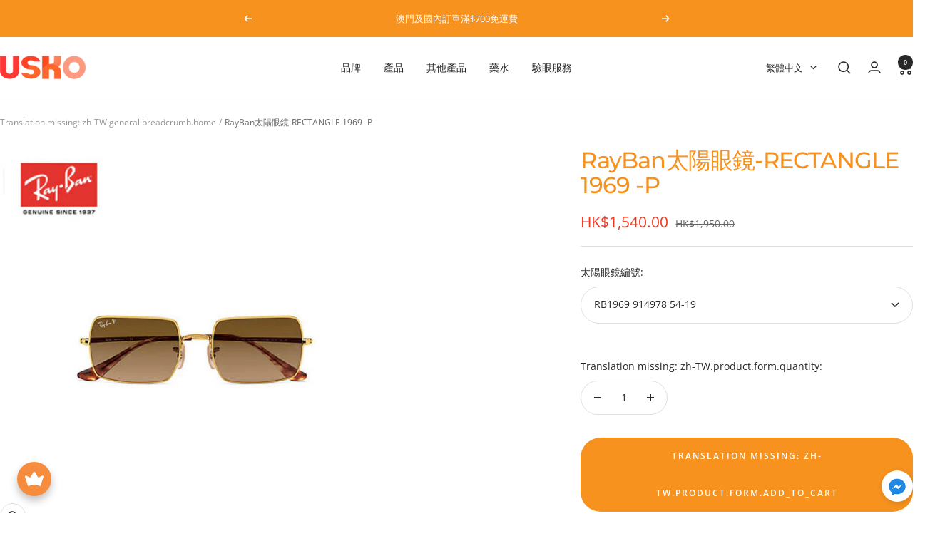

--- FILE ---
content_type: text/html; charset=utf-8
request_url: https://uskooptical.com.hk/products/rb-rectangle1969-p
body_size: 75501
content:
<!doctype html><html class="no-js" lang="zh-TW" dir="ltr">
  <head>
    <meta charset="utf-8">
    <meta name="viewport" content="width=device-width, initial-scale=1.0, height=device-height, minimum-scale=1.0, maximum-scale=1.0">
    <meta name="theme-color" content="#ffffff">

    <title>RayBan太陽眼鏡-RECTANGLE 1969 -P | USKO OPTICAL</title><meta name="description" content="立即瀏覽 RECTANGLE 1969 - Polarized 系列以及更多 RAY-BAN 太陽眼鏡, ✓專業視光師支援 ✓買滿$500免費送貨上門 ✓旺角門市 ✓多款Contact Lens 可供選購"><link rel="canonical" href="https://uskooptical.com.hk/products/rb-rectangle1969-p"><link rel="shortcut icon" href="//uskooptical.com.hk/cdn/shop/files/9696P.png?v=1726453485&width=96" type="image/png"><link rel="preconnect" href="https://cdn.shopify.com">
    <link rel="dns-prefetch" href="https://productreviews.shopifycdn.com">
    <link rel="dns-prefetch" href="https://www.google-analytics.com"><link rel="preconnect" href="https://fonts.shopifycdn.com" crossorigin><link rel="preload" as="style" href="//uskooptical.com.hk/cdn/shop/t/65/assets/theme.css?v=28752815100166413211769050060">
    <link rel="preload" as="script" href="//uskooptical.com.hk/cdn/shop/t/65/assets/vendor.js?v=32643890569905814191768448418">
    <link rel="preload" as="script" href="//uskooptical.com.hk/cdn/shop/t/65/assets/theme.js?v=13336148083894211201768448418"><link rel="preload" as="fetch" href="/products/rb-rectangle1969-p.js" crossorigin><link rel="preload" as="script" href="//uskooptical.com.hk/cdn/shop/t/65/assets/flickity.js?v=176646718982628074891768448418"><meta property="og:type" content="product">
  <meta property="og:title" content="RayBan太陽眼鏡-RECTANGLE 1969 -P">
  <meta property="product:price:amount" content="1,540.00">
  <meta property="product:price:currency" content="HKD">
  <meta property="product:availability" content="in stock"><meta property="og:image" content="http://uskooptical.com.hk/cdn/shop/products/8056597224918_shad_fr.jpg?v=1636376190&width=1024">
  <meta property="og:image:secure_url" content="https://uskooptical.com.hk/cdn/shop/products/8056597224918_shad_fr.jpg?v=1636376190&width=1024">
  <meta property="og:image:width" content="600">
  <meta property="og:image:height" content="600"><meta property="og:description" content="立即瀏覽 RECTANGLE 1969 - Polarized 系列以及更多 RAY-BAN 太陽眼鏡, ✓專業視光師支援 ✓買滿$500免費送貨上門 ✓旺角門市 ✓多款Contact Lens 可供選購"><meta property="og:url" content="https://uskooptical.com.hk/products/rb-rectangle1969-p">
<meta property="og:site_name" content="USKO OPTICAL"><meta name="twitter:card" content="summary"><meta name="twitter:title" content="RayBan太陽眼鏡-RECTANGLE 1969 -P">
  <meta name="twitter:description" content="Size: 54-19 (Normal)RAY-BAN 太陽眼鏡只出售平光款式，所有貨品均需訂貨，訂貨期需7~14個工作天。如欲購買其他尺寸或款式, 可按 並提供欲購之款式編號或尺寸向我們查詢。"><meta name="twitter:image" content="https://uskooptical.com.hk/cdn/shop/products/8056597224918_shad_fr.jpg?v=1636376190&width=1200">
  <meta name="twitter:image:alt" content="">
    <script type="application/ld+json">{"@context":"http:\/\/schema.org\/","@id":"\/products\/rb-rectangle1969-p#product","@type":"ProductGroup","brand":{"@type":"Brand","name":"RayBan"},"category":"","description":"Size: 54-19 (Normal)RAY-BAN 太陽眼鏡只出售平光款式，所有貨品均需訂貨，訂貨期需7~14個工作天。如欲購買其他尺寸或款式, 可按 並提供欲購之款式編號或尺寸向我們查詢。","hasVariant":[{"@id":"\/products\/rb-rectangle1969-p?variant=42020933894378#variant","@type":"Product","image":"https:\/\/uskooptical.com.hk\/cdn\/shop\/products\/8056597224918_shad_fr.jpg?v=1636376190\u0026width=1920","name":"RayBan太陽眼鏡-RECTANGLE 1969 -P - RB1969 914978 54-19","offers":{"@id":"\/products\/rb-rectangle1969-p?variant=42020933894378#offer","@type":"Offer","availability":"http:\/\/schema.org\/InStock","price":"1540.00","priceCurrency":"HKD","url":"https:\/\/uskooptical.com.hk\/products\/rb-rectangle1969-p?variant=42020933894378"},"sku":"Ray-Ban-RECTANGLE1969-Polarized-01"},{"@id":"\/products\/rb-rectangle1969-p?variant=42020933927146#variant","@type":"Product","image":"https:\/\/uskooptical.com.hk\/cdn\/shop\/products\/8056597224918_shad_fr.jpg?v=1636376190\u0026width=1920","name":"RayBan太陽眼鏡-RECTANGLE 1969 -P - RB1969 9147M2 54-19","offers":{"@id":"\/products\/rb-rectangle1969-p?variant=42020933927146#offer","@type":"Offer","availability":"http:\/\/schema.org\/InStock","price":"1540.00","priceCurrency":"HKD","url":"https:\/\/uskooptical.com.hk\/products\/rb-rectangle1969-p?variant=42020933927146"},"sku":"Ray-Ban-RECTANGLE1969-Polarized-02"}],"name":"RayBan太陽眼鏡-RECTANGLE 1969 -P","productGroupID":"7436954468586","url":"https:\/\/uskooptical.com.hk\/products\/rb-rectangle1969-p"}</script><script type="application/ld+json">
  {
    "@context": "https://schema.org",
    "@type": "BreadcrumbList",
    "itemListElement": [{
        "@type": "ListItem",
        "position": 1,
        "name": "Translation missing: zh-TW.general.breadcrumb.home",
        "item": "https://uskooptical.com.hk"
      },{
            "@type": "ListItem",
            "position": 2,
            "name": "RayBan太陽眼鏡-RECTANGLE 1969 -P",
            "item": "https://uskooptical.com.hk/products/rb-rectangle1969-p"
          }]
  }
</script>
    <link rel="preload" href="//uskooptical.com.hk/cdn/fonts/montserrat/montserrat_n5.07ef3781d9c78c8b93c98419da7ad4fbeebb6635.woff2" as="font" type="font/woff2" crossorigin><link rel="preload" href="//uskooptical.com.hk/cdn/fonts/open_sans/opensans_n4.c32e4d4eca5273f6d4ee95ddf54b5bbb75fc9b61.woff2" as="font" type="font/woff2" crossorigin><style>
  /* Typography (heading) */
  @font-face {
  font-family: Montserrat;
  font-weight: 500;
  font-style: normal;
  font-display: swap;
  src: url("//uskooptical.com.hk/cdn/fonts/montserrat/montserrat_n5.07ef3781d9c78c8b93c98419da7ad4fbeebb6635.woff2") format("woff2"),
       url("//uskooptical.com.hk/cdn/fonts/montserrat/montserrat_n5.adf9b4bd8b0e4f55a0b203cdd84512667e0d5e4d.woff") format("woff");
}

@font-face {
  font-family: Montserrat;
  font-weight: 500;
  font-style: italic;
  font-display: swap;
  src: url("//uskooptical.com.hk/cdn/fonts/montserrat/montserrat_i5.d3a783eb0cc26f2fda1e99d1dfec3ebaea1dc164.woff2") format("woff2"),
       url("//uskooptical.com.hk/cdn/fonts/montserrat/montserrat_i5.76d414ea3d56bb79ef992a9c62dce2e9063bc062.woff") format("woff");
}

/* Typography (body) */
  @font-face {
  font-family: "Open Sans";
  font-weight: 400;
  font-style: normal;
  font-display: swap;
  src: url("//uskooptical.com.hk/cdn/fonts/open_sans/opensans_n4.c32e4d4eca5273f6d4ee95ddf54b5bbb75fc9b61.woff2") format("woff2"),
       url("//uskooptical.com.hk/cdn/fonts/open_sans/opensans_n4.5f3406f8d94162b37bfa232b486ac93ee892406d.woff") format("woff");
}

@font-face {
  font-family: "Open Sans";
  font-weight: 400;
  font-style: italic;
  font-display: swap;
  src: url("//uskooptical.com.hk/cdn/fonts/open_sans/opensans_i4.6f1d45f7a46916cc95c694aab32ecbf7509cbf33.woff2") format("woff2"),
       url("//uskooptical.com.hk/cdn/fonts/open_sans/opensans_i4.4efaa52d5a57aa9a57c1556cc2b7465d18839daa.woff") format("woff");
}

@font-face {
  font-family: "Open Sans";
  font-weight: 600;
  font-style: normal;
  font-display: swap;
  src: url("//uskooptical.com.hk/cdn/fonts/open_sans/opensans_n6.15aeff3c913c3fe570c19cdfeed14ce10d09fb08.woff2") format("woff2"),
       url("//uskooptical.com.hk/cdn/fonts/open_sans/opensans_n6.14bef14c75f8837a87f70ce22013cb146ee3e9f3.woff") format("woff");
}

@font-face {
  font-family: "Open Sans";
  font-weight: 600;
  font-style: italic;
  font-display: swap;
  src: url("//uskooptical.com.hk/cdn/fonts/open_sans/opensans_i6.828bbc1b99433eacd7d50c9f0c1bfe16f27b89a3.woff2") format("woff2"),
       url("//uskooptical.com.hk/cdn/fonts/open_sans/opensans_i6.a79e1402e2bbd56b8069014f43ff9c422c30d057.woff") format("woff");
}

:root {--heading-color: 247, 146, 30;
    --text-color: 40, 40, 40;
    --background: 255, 255, 255;
    --secondary-background: 245, 245, 245;
    --border-color: 223, 223, 223;
    --border-color-darker: 169, 169, 169;
    --success-color: 46, 158, 123;
    --success-background: 213, 236, 229;
    --error-color: 222, 42, 42;
    --error-background: 253, 240, 240;
    --primary-button-background: 247, 146, 30;
    --primary-button-text-color: 255, 255, 255;
    --secondary-button-background: 40, 40, 40;
    --secondary-button-text-color: 255, 255, 255;
    --product-star-rating: 246, 164, 41;
    --product-on-sale-accent: 247, 53, 30;
    --product-sold-out-accent: 111, 113, 155;
    --product-custom-label-background: 247, 146, 30;
    --product-custom-label-text-color: 0, 0, 0;
    --product-custom-label-2-background: 246, 164, 41;
    --product-custom-label-2-text-color: 0, 0, 0;
    --product-low-stock-text-color: 222, 42, 42;
    --product-in-stock-text-color: 46, 158, 123;
    --loading-bar-background: 40, 40, 40;

    /* We duplicate some "base" colors as root colors, which is useful to use on drawer elements or popover without. Those should not be overridden to avoid issues */
    --root-heading-color: 247, 146, 30;
    --root-text-color: 40, 40, 40;
    --root-background: 255, 255, 255;
    --root-border-color: 223, 223, 223;
    --root-primary-button-background: 247, 146, 30;
    --root-primary-button-text-color: 255, 255, 255;

    --base-font-size: 14px;
    --heading-font-family: Montserrat, sans-serif;
    --heading-font-weight: 500;
    --heading-font-style: normal;
    --heading-text-transform: normal;
    --text-font-family: "Open Sans", sans-serif;
    --text-font-weight: 400;
    --text-font-style: normal;
    --text-font-bold-weight: 600;

    /* Typography (font size) */
    --heading-xxsmall-font-size: 10px;
    --heading-xsmall-font-size: 10px;
    --heading-small-font-size: 11px;
    --heading-large-font-size: 32px;
    --heading-h1-font-size: 32px;
    --heading-h2-font-size: 28px;
    --heading-h3-font-size: 26px;
    --heading-h4-font-size: 22px;
    --heading-h5-font-size: 18px;
    --heading-h6-font-size: 16px;

    /* Control the look and feel of the theme by changing radius of various elements */
    --button-border-radius: 28px;
    --block-border-radius: 8px;
    --block-border-radius-reduced: 4px;
    --color-swatch-border-radius: 0px;

    /* Button size */
    --button-height: 48px;
    --button-small-height: 40px;

    /* Form related */
    --form-input-field-height: 48px;
    --form-input-gap: 16px;
    --form-submit-margin: 24px;

    /* Product listing related variables */
    --product-list-block-spacing: 32px;

    /* Video related */
    --play-button-background: 255, 255, 255;
    --play-button-arrow: 40, 40, 40;

    /* RTL support */
    --transform-logical-flip: 1;
    --transform-origin-start: left;
    --transform-origin-end: right;

    /* Other */
    --zoom-cursor-svg-url: url(//uskooptical.com.hk/cdn/shop/t/65/assets/zoom-cursor.svg?v=90383470635963254511769063947);
    --arrow-right-svg-url: url(//uskooptical.com.hk/cdn/shop/t/65/assets/arrow-right.svg?v=13579707211941464131769063947);
    --arrow-left-svg-url: url(//uskooptical.com.hk/cdn/shop/t/65/assets/arrow-left.svg?v=79865787104314335331769063947);

    /* Some useful variables that we can reuse in our CSS. Some explanation are needed for some of them:
       - container-max-width-minus-gutters: represents the container max width without the edge gutters
       - container-outer-width: considering the screen width, represent all the space outside the container
       - container-outer-margin: same as container-outer-width but get set to 0 inside a container
       - container-inner-width: the effective space inside the container (minus gutters)
       - grid-column-width: represents the width of a single column of the grid
       - vertical-breather: this is a variable that defines the global "spacing" between sections, and inside the section
                            to create some "breath" and minimum spacing
     */
    --container-max-width: 1600px;
    --container-gutter: 24px;
    --container-max-width-minus-gutters: calc(var(--container-max-width) - (var(--container-gutter)) * 2);
    --container-outer-width: max(calc((100vw - var(--container-max-width-minus-gutters)) / 2), var(--container-gutter));
    --container-outer-margin: var(--container-outer-width);
    --container-inner-width: calc(100vw - var(--container-outer-width) * 2);

    --grid-column-count: 10;
    --grid-gap: 24px;
    --grid-column-width: calc((100vw - var(--container-outer-width) * 2 - var(--grid-gap) * (var(--grid-column-count) - 1)) / var(--grid-column-count));

    --vertical-breather: 28px;
    --vertical-breather-tight: 28px;

    /* Shopify related variables */
    --payment-terms-background-color: #ffffff;
  }

  @media screen and (min-width: 741px) {
    :root {
      --container-gutter: 40px;
      --grid-column-count: 20;
      --vertical-breather: 40px;
      --vertical-breather-tight: 40px;

      /* Typography (font size) */
      --heading-xsmall-font-size: 11px;
      --heading-small-font-size: 12px;
      --heading-large-font-size: 48px;
      --heading-h1-font-size: 48px;
      --heading-h2-font-size: 36px;
      --heading-h3-font-size: 30px;
      --heading-h4-font-size: 22px;
      --heading-h5-font-size: 18px;
      --heading-h6-font-size: 16px;

      /* Form related */
      --form-input-field-height: 52px;
      --form-submit-margin: 32px;

      /* Button size */
      --button-height: 52px;
      --button-small-height: 44px;
    }
  }

  @media screen and (min-width: 1200px) {
    :root {
      --vertical-breather: 48px;
      --vertical-breather-tight: 48px;
      --product-list-block-spacing: 48px;

      /* Typography */
      --heading-large-font-size: 58px;
      --heading-h1-font-size: 50px;
      --heading-h2-font-size: 44px;
      --heading-h3-font-size: 32px;
      --heading-h4-font-size: 26px;
      --heading-h5-font-size: 22px;
      --heading-h6-font-size: 16px;
    }
  }

  @media screen and (min-width: 1600px) {
    :root {
      --vertical-breather: 48px;
      --vertical-breather-tight: 48px;
    }
  }
</style>
    <script>
  // This allows to expose several variables to the global scope, to be used in scripts
  window.themeVariables = {
    settings: {
      direction: "ltr",
      pageType: "product",
      cartCount: 0,
      moneyFormat: "${{amount}}",
      moneyWithCurrencyFormat: "HK${{amount}}",
      showVendor: false,
      discountMode: "saving",
      currencyCodeEnabled: true,
      cartType: "drawer",
      cartCurrency: "HKD",
      mobileZoomFactor: 2.5
    },

    routes: {
      host: "uskooptical.com.hk",
      rootUrl: "\/",
      rootUrlWithoutSlash: '',
      cartUrl: "\/cart",
      cartAddUrl: "\/cart\/add",
      cartChangeUrl: "\/cart\/change",
      searchUrl: "\/search",
      predictiveSearchUrl: "\/search\/suggest",
      productRecommendationsUrl: "\/recommendations\/products"
    },

    strings: {
      accessibilityDelete: "Translation missing: zh-TW.general.accessibility.delete",
      accessibilityClose: "Translation missing: zh-TW.general.accessibility.close",
      collectionSoldOut: "Translation missing: zh-TW.collection.product.sold_out",
      collectionDiscount: "Translation missing: zh-TW.collection.product.discount_html",
      productSalePrice: "Translation missing: zh-TW.product.general.sale_price",
      productRegularPrice: "Translation missing: zh-TW.product.general.regular_price",
      productFormUnavailable: "Translation missing: zh-TW.product.form.unavailable",
      productFormSoldOut: "Translation missing: zh-TW.product.form.sold_out",
      productFormPreOrder: "Translation missing: zh-TW.product.form.pre_order",
      productFormAddToCart: "Translation missing: zh-TW.product.form.add_to_cart",
      searchNoResults: "Translation missing: zh-TW.search.general.no_results",
      searchNewSearch: "Translation missing: zh-TW.search.general.new_search",
      searchProducts: "Translation missing: zh-TW.search.general.products",
      searchArticles: "Translation missing: zh-TW.search.general.articles",
      searchPages: "Translation missing: zh-TW.search.general.pages",
      searchCollections: "Translation missing: zh-TW.search.general.collections",
      cartViewCart: "Translation missing: zh-TW.cart.general.view_cart",
      cartItemAdded: "Translation missing: zh-TW.cart.general.item_added",
      cartItemAddedShort: "Translation missing: zh-TW.cart.general.item_added_short",
      cartAddOrderNote: "Translation missing: zh-TW.cart.general.add_order_note",
      cartEditOrderNote: "Translation missing: zh-TW.cart.general.edit_order_note",
      shippingEstimatorNoResults: "Translation missing: zh-TW.cart.shipping_estimator.no_results",
      shippingEstimatorOneResult: "Translation missing: zh-TW.cart.shipping_estimator.one_result",
      shippingEstimatorMultipleResults: "Translation missing: zh-TW.cart.shipping_estimator.multiple_results",
      shippingEstimatorError: "Translation missing: zh-TW.cart.shipping_estimator.error"
    },

    libs: {
      flickity: "\/\/uskooptical.com.hk\/cdn\/shop\/t\/65\/assets\/flickity.js?v=176646718982628074891768448418",
      photoswipe: "\/\/uskooptical.com.hk\/cdn\/shop\/t\/65\/assets\/photoswipe.js?v=132268647426145925301768448418",
      qrCode: "\/\/uskooptical.com.hk\/cdn\/shopifycloud\/storefront\/assets\/themes_support\/vendor\/qrcode-3f2b403b.js"
    },

    breakpoints: {
      phone: 'screen and (max-width: 740px)',
      tablet: 'screen and (min-width: 741px) and (max-width: 999px)',
      tabletAndUp: 'screen and (min-width: 741px)',
      pocket: 'screen and (max-width: 999px)',
      lap: 'screen and (min-width: 1000px) and (max-width: 1199px)',
      lapAndUp: 'screen and (min-width: 1000px)',
      desktop: 'screen and (min-width: 1200px)',
      wide: 'screen and (min-width: 1400px)'
    }
  };

  window.addEventListener('pageshow', async () => {
    const cartContent = await (await fetch(`${window.themeVariables.routes.cartUrl}.js`, {cache: 'reload'})).json();
    document.documentElement.dispatchEvent(new CustomEvent('cart:refresh', {detail: {cart: cartContent}}));
  });

  if ('noModule' in HTMLScriptElement.prototype) {
    // Old browsers (like IE) that does not support module will be considered as if not executing JS at all
    document.documentElement.className = document.documentElement.className.replace('no-js', 'js');

    requestAnimationFrame(() => {
      const viewportHeight = (window.visualViewport ? window.visualViewport.height : document.documentElement.clientHeight);
      document.documentElement.style.setProperty('--window-height',viewportHeight + 'px');
    });
  }// We save the product ID in local storage to be eventually used for recently viewed section
    try {
      const items = JSON.parse(localStorage.getItem('theme:recently-viewed-products') || '[]');

      // We check if the current product already exists, and if it does not, we add it at the start
      if (!items.includes(7436954468586)) {
        items.unshift(7436954468586);
      }

      localStorage.setItem('theme:recently-viewed-products', JSON.stringify(items.slice(0, 20)));
    } catch (e) {
      // Safari in private mode does not allow setting item, we silently fail
    }</script>

    <link rel="stylesheet" href="//uskooptical.com.hk/cdn/shop/t/65/assets/theme.css?v=28752815100166413211769050060">

    <script src="//uskooptical.com.hk/cdn/shop/t/65/assets/vendor.js?v=32643890569905814191768448418" defer></script>
    <script src="//uskooptical.com.hk/cdn/shop/t/65/assets/theme.js?v=13336148083894211201768448418" defer></script>
    <script src="//uskooptical.com.hk/cdn/shop/t/65/assets/custom.js?v=167639537848865775061769050107" defer></script>

    <script>window.performance && window.performance.mark && window.performance.mark('shopify.content_for_header.start');</script><meta id="shopify-digital-wallet" name="shopify-digital-wallet" content="/60549103850/digital_wallets/dialog">
<link rel="alternate" hreflang="x-default" href="https://uskooptical.com.hk/products/rb-rectangle1969-p">
<link rel="alternate" hreflang="zh-Hant" href="https://uskooptical.com.hk/products/rb-rectangle1969-p">
<link rel="alternate" hreflang="en" href="https://uskooptical.com.hk/en/products/rb-rectangle1969-p">
<link rel="alternate" hreflang="zh-Hant-AC" href="https://uskooptical.com.hk/products/rb-rectangle1969-p">
<link rel="alternate" hreflang="zh-Hant-AD" href="https://uskooptical.com.hk/products/rb-rectangle1969-p">
<link rel="alternate" hreflang="zh-Hant-AE" href="https://uskooptical.com.hk/products/rb-rectangle1969-p">
<link rel="alternate" hreflang="zh-Hant-AF" href="https://uskooptical.com.hk/products/rb-rectangle1969-p">
<link rel="alternate" hreflang="zh-Hant-AG" href="https://uskooptical.com.hk/products/rb-rectangle1969-p">
<link rel="alternate" hreflang="zh-Hant-AI" href="https://uskooptical.com.hk/products/rb-rectangle1969-p">
<link rel="alternate" hreflang="zh-Hant-AL" href="https://uskooptical.com.hk/products/rb-rectangle1969-p">
<link rel="alternate" hreflang="zh-Hant-AM" href="https://uskooptical.com.hk/products/rb-rectangle1969-p">
<link rel="alternate" hreflang="zh-Hant-AO" href="https://uskooptical.com.hk/products/rb-rectangle1969-p">
<link rel="alternate" hreflang="zh-Hant-AR" href="https://uskooptical.com.hk/products/rb-rectangle1969-p">
<link rel="alternate" hreflang="zh-Hant-AT" href="https://uskooptical.com.hk/products/rb-rectangle1969-p">
<link rel="alternate" hreflang="zh-Hant-AU" href="https://uskooptical.com.hk/products/rb-rectangle1969-p">
<link rel="alternate" hreflang="zh-Hant-AW" href="https://uskooptical.com.hk/products/rb-rectangle1969-p">
<link rel="alternate" hreflang="zh-Hant-AX" href="https://uskooptical.com.hk/products/rb-rectangle1969-p">
<link rel="alternate" hreflang="zh-Hant-AZ" href="https://uskooptical.com.hk/products/rb-rectangle1969-p">
<link rel="alternate" hreflang="zh-Hant-BA" href="https://uskooptical.com.hk/products/rb-rectangle1969-p">
<link rel="alternate" hreflang="zh-Hant-BB" href="https://uskooptical.com.hk/products/rb-rectangle1969-p">
<link rel="alternate" hreflang="zh-Hant-BD" href="https://uskooptical.com.hk/products/rb-rectangle1969-p">
<link rel="alternate" hreflang="zh-Hant-BE" href="https://uskooptical.com.hk/products/rb-rectangle1969-p">
<link rel="alternate" hreflang="zh-Hant-BF" href="https://uskooptical.com.hk/products/rb-rectangle1969-p">
<link rel="alternate" hreflang="zh-Hant-BG" href="https://uskooptical.com.hk/products/rb-rectangle1969-p">
<link rel="alternate" hreflang="zh-Hant-BH" href="https://uskooptical.com.hk/products/rb-rectangle1969-p">
<link rel="alternate" hreflang="zh-Hant-BI" href="https://uskooptical.com.hk/products/rb-rectangle1969-p">
<link rel="alternate" hreflang="zh-Hant-BJ" href="https://uskooptical.com.hk/products/rb-rectangle1969-p">
<link rel="alternate" hreflang="zh-Hant-BL" href="https://uskooptical.com.hk/products/rb-rectangle1969-p">
<link rel="alternate" hreflang="zh-Hant-BM" href="https://uskooptical.com.hk/products/rb-rectangle1969-p">
<link rel="alternate" hreflang="zh-Hant-BN" href="https://uskooptical.com.hk/products/rb-rectangle1969-p">
<link rel="alternate" hreflang="zh-Hant-BO" href="https://uskooptical.com.hk/products/rb-rectangle1969-p">
<link rel="alternate" hreflang="zh-Hant-BQ" href="https://uskooptical.com.hk/products/rb-rectangle1969-p">
<link rel="alternate" hreflang="zh-Hant-BR" href="https://uskooptical.com.hk/products/rb-rectangle1969-p">
<link rel="alternate" hreflang="zh-Hant-BS" href="https://uskooptical.com.hk/products/rb-rectangle1969-p">
<link rel="alternate" hreflang="zh-Hant-BT" href="https://uskooptical.com.hk/products/rb-rectangle1969-p">
<link rel="alternate" hreflang="zh-Hant-BW" href="https://uskooptical.com.hk/products/rb-rectangle1969-p">
<link rel="alternate" hreflang="zh-Hant-BY" href="https://uskooptical.com.hk/products/rb-rectangle1969-p">
<link rel="alternate" hreflang="zh-Hant-BZ" href="https://uskooptical.com.hk/products/rb-rectangle1969-p">
<link rel="alternate" hreflang="zh-Hant-CA" href="https://uskooptical.com.hk/products/rb-rectangle1969-p">
<link rel="alternate" hreflang="zh-Hant-CC" href="https://uskooptical.com.hk/products/rb-rectangle1969-p">
<link rel="alternate" hreflang="zh-Hant-CD" href="https://uskooptical.com.hk/products/rb-rectangle1969-p">
<link rel="alternate" hreflang="zh-Hant-CF" href="https://uskooptical.com.hk/products/rb-rectangle1969-p">
<link rel="alternate" hreflang="zh-Hant-CG" href="https://uskooptical.com.hk/products/rb-rectangle1969-p">
<link rel="alternate" hreflang="zh-Hant-CH" href="https://uskooptical.com.hk/products/rb-rectangle1969-p">
<link rel="alternate" hreflang="zh-Hant-CI" href="https://uskooptical.com.hk/products/rb-rectangle1969-p">
<link rel="alternate" hreflang="zh-Hant-CK" href="https://uskooptical.com.hk/products/rb-rectangle1969-p">
<link rel="alternate" hreflang="zh-Hant-CL" href="https://uskooptical.com.hk/products/rb-rectangle1969-p">
<link rel="alternate" hreflang="zh-Hant-CM" href="https://uskooptical.com.hk/products/rb-rectangle1969-p">
<link rel="alternate" hreflang="zh-Hant-CN" href="https://uskooptical.com.hk/products/rb-rectangle1969-p">
<link rel="alternate" hreflang="zh-Hant-CO" href="https://uskooptical.com.hk/products/rb-rectangle1969-p">
<link rel="alternate" hreflang="zh-Hant-CR" href="https://uskooptical.com.hk/products/rb-rectangle1969-p">
<link rel="alternate" hreflang="zh-Hant-CV" href="https://uskooptical.com.hk/products/rb-rectangle1969-p">
<link rel="alternate" hreflang="zh-Hant-CW" href="https://uskooptical.com.hk/products/rb-rectangle1969-p">
<link rel="alternate" hreflang="zh-Hant-CX" href="https://uskooptical.com.hk/products/rb-rectangle1969-p">
<link rel="alternate" hreflang="zh-Hant-CY" href="https://uskooptical.com.hk/products/rb-rectangle1969-p">
<link rel="alternate" hreflang="zh-Hant-CZ" href="https://uskooptical.com.hk/products/rb-rectangle1969-p">
<link rel="alternate" hreflang="zh-Hant-DE" href="https://uskooptical.com.hk/products/rb-rectangle1969-p">
<link rel="alternate" hreflang="zh-Hant-DJ" href="https://uskooptical.com.hk/products/rb-rectangle1969-p">
<link rel="alternate" hreflang="zh-Hant-DK" href="https://uskooptical.com.hk/products/rb-rectangle1969-p">
<link rel="alternate" hreflang="zh-Hant-DM" href="https://uskooptical.com.hk/products/rb-rectangle1969-p">
<link rel="alternate" hreflang="zh-Hant-DO" href="https://uskooptical.com.hk/products/rb-rectangle1969-p">
<link rel="alternate" hreflang="zh-Hant-DZ" href="https://uskooptical.com.hk/products/rb-rectangle1969-p">
<link rel="alternate" hreflang="zh-Hant-EC" href="https://uskooptical.com.hk/products/rb-rectangle1969-p">
<link rel="alternate" hreflang="zh-Hant-EE" href="https://uskooptical.com.hk/products/rb-rectangle1969-p">
<link rel="alternate" hreflang="zh-Hant-EG" href="https://uskooptical.com.hk/products/rb-rectangle1969-p">
<link rel="alternate" hreflang="zh-Hant-EH" href="https://uskooptical.com.hk/products/rb-rectangle1969-p">
<link rel="alternate" hreflang="zh-Hant-ER" href="https://uskooptical.com.hk/products/rb-rectangle1969-p">
<link rel="alternate" hreflang="zh-Hant-ES" href="https://uskooptical.com.hk/products/rb-rectangle1969-p">
<link rel="alternate" hreflang="zh-Hant-ET" href="https://uskooptical.com.hk/products/rb-rectangle1969-p">
<link rel="alternate" hreflang="zh-Hant-FI" href="https://uskooptical.com.hk/products/rb-rectangle1969-p">
<link rel="alternate" hreflang="zh-Hant-FJ" href="https://uskooptical.com.hk/products/rb-rectangle1969-p">
<link rel="alternate" hreflang="zh-Hant-FK" href="https://uskooptical.com.hk/products/rb-rectangle1969-p">
<link rel="alternate" hreflang="zh-Hant-FO" href="https://uskooptical.com.hk/products/rb-rectangle1969-p">
<link rel="alternate" hreflang="zh-Hant-FR" href="https://uskooptical.com.hk/products/rb-rectangle1969-p">
<link rel="alternate" hreflang="zh-Hant-GA" href="https://uskooptical.com.hk/products/rb-rectangle1969-p">
<link rel="alternate" hreflang="zh-Hant-GB" href="https://uskooptical.com.hk/products/rb-rectangle1969-p">
<link rel="alternate" hreflang="zh-Hant-GD" href="https://uskooptical.com.hk/products/rb-rectangle1969-p">
<link rel="alternate" hreflang="zh-Hant-GE" href="https://uskooptical.com.hk/products/rb-rectangle1969-p">
<link rel="alternate" hreflang="zh-Hant-GF" href="https://uskooptical.com.hk/products/rb-rectangle1969-p">
<link rel="alternate" hreflang="zh-Hant-GG" href="https://uskooptical.com.hk/products/rb-rectangle1969-p">
<link rel="alternate" hreflang="zh-Hant-GH" href="https://uskooptical.com.hk/products/rb-rectangle1969-p">
<link rel="alternate" hreflang="zh-Hant-GI" href="https://uskooptical.com.hk/products/rb-rectangle1969-p">
<link rel="alternate" hreflang="zh-Hant-GL" href="https://uskooptical.com.hk/products/rb-rectangle1969-p">
<link rel="alternate" hreflang="zh-Hant-GM" href="https://uskooptical.com.hk/products/rb-rectangle1969-p">
<link rel="alternate" hreflang="zh-Hant-GN" href="https://uskooptical.com.hk/products/rb-rectangle1969-p">
<link rel="alternate" hreflang="zh-Hant-GP" href="https://uskooptical.com.hk/products/rb-rectangle1969-p">
<link rel="alternate" hreflang="zh-Hant-GQ" href="https://uskooptical.com.hk/products/rb-rectangle1969-p">
<link rel="alternate" hreflang="zh-Hant-GR" href="https://uskooptical.com.hk/products/rb-rectangle1969-p">
<link rel="alternate" hreflang="zh-Hant-GS" href="https://uskooptical.com.hk/products/rb-rectangle1969-p">
<link rel="alternate" hreflang="zh-Hant-GT" href="https://uskooptical.com.hk/products/rb-rectangle1969-p">
<link rel="alternate" hreflang="zh-Hant-GW" href="https://uskooptical.com.hk/products/rb-rectangle1969-p">
<link rel="alternate" hreflang="zh-Hant-GY" href="https://uskooptical.com.hk/products/rb-rectangle1969-p">
<link rel="alternate" hreflang="zh-Hant-HK" href="https://uskooptical.com.hk/products/rb-rectangle1969-p">
<link rel="alternate" hreflang="zh-Hant-HN" href="https://uskooptical.com.hk/products/rb-rectangle1969-p">
<link rel="alternate" hreflang="zh-Hant-HR" href="https://uskooptical.com.hk/products/rb-rectangle1969-p">
<link rel="alternate" hreflang="zh-Hant-HT" href="https://uskooptical.com.hk/products/rb-rectangle1969-p">
<link rel="alternate" hreflang="zh-Hant-HU" href="https://uskooptical.com.hk/products/rb-rectangle1969-p">
<link rel="alternate" hreflang="zh-Hant-ID" href="https://uskooptical.com.hk/products/rb-rectangle1969-p">
<link rel="alternate" hreflang="zh-Hant-IE" href="https://uskooptical.com.hk/products/rb-rectangle1969-p">
<link rel="alternate" hreflang="zh-Hant-IL" href="https://uskooptical.com.hk/products/rb-rectangle1969-p">
<link rel="alternate" hreflang="zh-Hant-IM" href="https://uskooptical.com.hk/products/rb-rectangle1969-p">
<link rel="alternate" hreflang="zh-Hant-IN" href="https://uskooptical.com.hk/products/rb-rectangle1969-p">
<link rel="alternate" hreflang="zh-Hant-IO" href="https://uskooptical.com.hk/products/rb-rectangle1969-p">
<link rel="alternate" hreflang="zh-Hant-IQ" href="https://uskooptical.com.hk/products/rb-rectangle1969-p">
<link rel="alternate" hreflang="zh-Hant-IS" href="https://uskooptical.com.hk/products/rb-rectangle1969-p">
<link rel="alternate" hreflang="zh-Hant-IT" href="https://uskooptical.com.hk/products/rb-rectangle1969-p">
<link rel="alternate" hreflang="zh-Hant-JE" href="https://uskooptical.com.hk/products/rb-rectangle1969-p">
<link rel="alternate" hreflang="zh-Hant-JM" href="https://uskooptical.com.hk/products/rb-rectangle1969-p">
<link rel="alternate" hreflang="zh-Hant-JO" href="https://uskooptical.com.hk/products/rb-rectangle1969-p">
<link rel="alternate" hreflang="zh-Hant-JP" href="https://uskooptical.com.hk/products/rb-rectangle1969-p">
<link rel="alternate" hreflang="zh-Hant-KE" href="https://uskooptical.com.hk/products/rb-rectangle1969-p">
<link rel="alternate" hreflang="zh-Hant-KG" href="https://uskooptical.com.hk/products/rb-rectangle1969-p">
<link rel="alternate" hreflang="zh-Hant-KH" href="https://uskooptical.com.hk/products/rb-rectangle1969-p">
<link rel="alternate" hreflang="zh-Hant-KI" href="https://uskooptical.com.hk/products/rb-rectangle1969-p">
<link rel="alternate" hreflang="zh-Hant-KM" href="https://uskooptical.com.hk/products/rb-rectangle1969-p">
<link rel="alternate" hreflang="zh-Hant-KN" href="https://uskooptical.com.hk/products/rb-rectangle1969-p">
<link rel="alternate" hreflang="zh-Hant-KR" href="https://uskooptical.com.hk/products/rb-rectangle1969-p">
<link rel="alternate" hreflang="zh-Hant-KW" href="https://uskooptical.com.hk/products/rb-rectangle1969-p">
<link rel="alternate" hreflang="zh-Hant-KY" href="https://uskooptical.com.hk/products/rb-rectangle1969-p">
<link rel="alternate" hreflang="zh-Hant-KZ" href="https://uskooptical.com.hk/products/rb-rectangle1969-p">
<link rel="alternate" hreflang="zh-Hant-LA" href="https://uskooptical.com.hk/products/rb-rectangle1969-p">
<link rel="alternate" hreflang="zh-Hant-LB" href="https://uskooptical.com.hk/products/rb-rectangle1969-p">
<link rel="alternate" hreflang="zh-Hant-LC" href="https://uskooptical.com.hk/products/rb-rectangle1969-p">
<link rel="alternate" hreflang="zh-Hant-LI" href="https://uskooptical.com.hk/products/rb-rectangle1969-p">
<link rel="alternate" hreflang="zh-Hant-LK" href="https://uskooptical.com.hk/products/rb-rectangle1969-p">
<link rel="alternate" hreflang="zh-Hant-LR" href="https://uskooptical.com.hk/products/rb-rectangle1969-p">
<link rel="alternate" hreflang="zh-Hant-LS" href="https://uskooptical.com.hk/products/rb-rectangle1969-p">
<link rel="alternate" hreflang="zh-Hant-LT" href="https://uskooptical.com.hk/products/rb-rectangle1969-p">
<link rel="alternate" hreflang="zh-Hant-LU" href="https://uskooptical.com.hk/products/rb-rectangle1969-p">
<link rel="alternate" hreflang="zh-Hant-LV" href="https://uskooptical.com.hk/products/rb-rectangle1969-p">
<link rel="alternate" hreflang="zh-Hant-LY" href="https://uskooptical.com.hk/products/rb-rectangle1969-p">
<link rel="alternate" hreflang="zh-Hant-MA" href="https://uskooptical.com.hk/products/rb-rectangle1969-p">
<link rel="alternate" hreflang="zh-Hant-MC" href="https://uskooptical.com.hk/products/rb-rectangle1969-p">
<link rel="alternate" hreflang="zh-Hant-MD" href="https://uskooptical.com.hk/products/rb-rectangle1969-p">
<link rel="alternate" hreflang="zh-Hant-ME" href="https://uskooptical.com.hk/products/rb-rectangle1969-p">
<link rel="alternate" hreflang="zh-Hant-MF" href="https://uskooptical.com.hk/products/rb-rectangle1969-p">
<link rel="alternate" hreflang="zh-Hant-MG" href="https://uskooptical.com.hk/products/rb-rectangle1969-p">
<link rel="alternate" hreflang="zh-Hant-MK" href="https://uskooptical.com.hk/products/rb-rectangle1969-p">
<link rel="alternate" hreflang="zh-Hant-ML" href="https://uskooptical.com.hk/products/rb-rectangle1969-p">
<link rel="alternate" hreflang="zh-Hant-MM" href="https://uskooptical.com.hk/products/rb-rectangle1969-p">
<link rel="alternate" hreflang="zh-Hant-MN" href="https://uskooptical.com.hk/products/rb-rectangle1969-p">
<link rel="alternate" hreflang="zh-Hant-MO" href="https://uskooptical.com.hk/products/rb-rectangle1969-p">
<link rel="alternate" hreflang="zh-Hant-MQ" href="https://uskooptical.com.hk/products/rb-rectangle1969-p">
<link rel="alternate" hreflang="zh-Hant-MR" href="https://uskooptical.com.hk/products/rb-rectangle1969-p">
<link rel="alternate" hreflang="zh-Hant-MS" href="https://uskooptical.com.hk/products/rb-rectangle1969-p">
<link rel="alternate" hreflang="zh-Hant-MT" href="https://uskooptical.com.hk/products/rb-rectangle1969-p">
<link rel="alternate" hreflang="zh-Hant-MU" href="https://uskooptical.com.hk/products/rb-rectangle1969-p">
<link rel="alternate" hreflang="zh-Hant-MV" href="https://uskooptical.com.hk/products/rb-rectangle1969-p">
<link rel="alternate" hreflang="zh-Hant-MW" href="https://uskooptical.com.hk/products/rb-rectangle1969-p">
<link rel="alternate" hreflang="zh-Hant-MX" href="https://uskooptical.com.hk/products/rb-rectangle1969-p">
<link rel="alternate" hreflang="zh-Hant-MY" href="https://uskooptical.com.hk/products/rb-rectangle1969-p">
<link rel="alternate" hreflang="zh-Hant-MZ" href="https://uskooptical.com.hk/products/rb-rectangle1969-p">
<link rel="alternate" hreflang="zh-Hant-NA" href="https://uskooptical.com.hk/products/rb-rectangle1969-p">
<link rel="alternate" hreflang="zh-Hant-NC" href="https://uskooptical.com.hk/products/rb-rectangle1969-p">
<link rel="alternate" hreflang="zh-Hant-NE" href="https://uskooptical.com.hk/products/rb-rectangle1969-p">
<link rel="alternate" hreflang="zh-Hant-NF" href="https://uskooptical.com.hk/products/rb-rectangle1969-p">
<link rel="alternate" hreflang="zh-Hant-NG" href="https://uskooptical.com.hk/products/rb-rectangle1969-p">
<link rel="alternate" hreflang="zh-Hant-NI" href="https://uskooptical.com.hk/products/rb-rectangle1969-p">
<link rel="alternate" hreflang="zh-Hant-NL" href="https://uskooptical.com.hk/products/rb-rectangle1969-p">
<link rel="alternate" hreflang="zh-Hant-NO" href="https://uskooptical.com.hk/products/rb-rectangle1969-p">
<link rel="alternate" hreflang="zh-Hant-NP" href="https://uskooptical.com.hk/products/rb-rectangle1969-p">
<link rel="alternate" hreflang="zh-Hant-NR" href="https://uskooptical.com.hk/products/rb-rectangle1969-p">
<link rel="alternate" hreflang="zh-Hant-NU" href="https://uskooptical.com.hk/products/rb-rectangle1969-p">
<link rel="alternate" hreflang="zh-Hant-NZ" href="https://uskooptical.com.hk/products/rb-rectangle1969-p">
<link rel="alternate" hreflang="zh-Hant-OM" href="https://uskooptical.com.hk/products/rb-rectangle1969-p">
<link rel="alternate" hreflang="zh-Hant-PA" href="https://uskooptical.com.hk/products/rb-rectangle1969-p">
<link rel="alternate" hreflang="zh-Hant-PE" href="https://uskooptical.com.hk/products/rb-rectangle1969-p">
<link rel="alternate" hreflang="zh-Hant-PF" href="https://uskooptical.com.hk/products/rb-rectangle1969-p">
<link rel="alternate" hreflang="zh-Hant-PG" href="https://uskooptical.com.hk/products/rb-rectangle1969-p">
<link rel="alternate" hreflang="zh-Hant-PH" href="https://uskooptical.com.hk/products/rb-rectangle1969-p">
<link rel="alternate" hreflang="zh-Hant-PK" href="https://uskooptical.com.hk/products/rb-rectangle1969-p">
<link rel="alternate" hreflang="zh-Hant-PL" href="https://uskooptical.com.hk/products/rb-rectangle1969-p">
<link rel="alternate" hreflang="zh-Hant-PM" href="https://uskooptical.com.hk/products/rb-rectangle1969-p">
<link rel="alternate" hreflang="zh-Hant-PN" href="https://uskooptical.com.hk/products/rb-rectangle1969-p">
<link rel="alternate" hreflang="zh-Hant-PS" href="https://uskooptical.com.hk/products/rb-rectangle1969-p">
<link rel="alternate" hreflang="zh-Hant-PT" href="https://uskooptical.com.hk/products/rb-rectangle1969-p">
<link rel="alternate" hreflang="zh-Hant-PY" href="https://uskooptical.com.hk/products/rb-rectangle1969-p">
<link rel="alternate" hreflang="zh-Hant-QA" href="https://uskooptical.com.hk/products/rb-rectangle1969-p">
<link rel="alternate" hreflang="zh-Hant-RE" href="https://uskooptical.com.hk/products/rb-rectangle1969-p">
<link rel="alternate" hreflang="zh-Hant-RO" href="https://uskooptical.com.hk/products/rb-rectangle1969-p">
<link rel="alternate" hreflang="zh-Hant-RS" href="https://uskooptical.com.hk/products/rb-rectangle1969-p">
<link rel="alternate" hreflang="zh-Hant-RU" href="https://uskooptical.com.hk/products/rb-rectangle1969-p">
<link rel="alternate" hreflang="zh-Hant-RW" href="https://uskooptical.com.hk/products/rb-rectangle1969-p">
<link rel="alternate" hreflang="zh-Hant-SA" href="https://uskooptical.com.hk/products/rb-rectangle1969-p">
<link rel="alternate" hreflang="zh-Hant-SB" href="https://uskooptical.com.hk/products/rb-rectangle1969-p">
<link rel="alternate" hreflang="zh-Hant-SC" href="https://uskooptical.com.hk/products/rb-rectangle1969-p">
<link rel="alternate" hreflang="zh-Hant-SD" href="https://uskooptical.com.hk/products/rb-rectangle1969-p">
<link rel="alternate" hreflang="zh-Hant-SE" href="https://uskooptical.com.hk/products/rb-rectangle1969-p">
<link rel="alternate" hreflang="zh-Hant-SG" href="https://uskooptical.com.hk/products/rb-rectangle1969-p">
<link rel="alternate" hreflang="zh-Hant-SH" href="https://uskooptical.com.hk/products/rb-rectangle1969-p">
<link rel="alternate" hreflang="zh-Hant-SI" href="https://uskooptical.com.hk/products/rb-rectangle1969-p">
<link rel="alternate" hreflang="zh-Hant-SJ" href="https://uskooptical.com.hk/products/rb-rectangle1969-p">
<link rel="alternate" hreflang="zh-Hant-SK" href="https://uskooptical.com.hk/products/rb-rectangle1969-p">
<link rel="alternate" hreflang="zh-Hant-SL" href="https://uskooptical.com.hk/products/rb-rectangle1969-p">
<link rel="alternate" hreflang="zh-Hant-SM" href="https://uskooptical.com.hk/products/rb-rectangle1969-p">
<link rel="alternate" hreflang="zh-Hant-SN" href="https://uskooptical.com.hk/products/rb-rectangle1969-p">
<link rel="alternate" hreflang="zh-Hant-SO" href="https://uskooptical.com.hk/products/rb-rectangle1969-p">
<link rel="alternate" hreflang="zh-Hant-SR" href="https://uskooptical.com.hk/products/rb-rectangle1969-p">
<link rel="alternate" hreflang="zh-Hant-SS" href="https://uskooptical.com.hk/products/rb-rectangle1969-p">
<link rel="alternate" hreflang="zh-Hant-ST" href="https://uskooptical.com.hk/products/rb-rectangle1969-p">
<link rel="alternate" hreflang="zh-Hant-SV" href="https://uskooptical.com.hk/products/rb-rectangle1969-p">
<link rel="alternate" hreflang="zh-Hant-SX" href="https://uskooptical.com.hk/products/rb-rectangle1969-p">
<link rel="alternate" hreflang="zh-Hant-SZ" href="https://uskooptical.com.hk/products/rb-rectangle1969-p">
<link rel="alternate" hreflang="zh-Hant-TA" href="https://uskooptical.com.hk/products/rb-rectangle1969-p">
<link rel="alternate" hreflang="zh-Hant-TC" href="https://uskooptical.com.hk/products/rb-rectangle1969-p">
<link rel="alternate" hreflang="zh-Hant-TD" href="https://uskooptical.com.hk/products/rb-rectangle1969-p">
<link rel="alternate" hreflang="zh-Hant-TF" href="https://uskooptical.com.hk/products/rb-rectangle1969-p">
<link rel="alternate" hreflang="zh-Hant-TG" href="https://uskooptical.com.hk/products/rb-rectangle1969-p">
<link rel="alternate" hreflang="zh-Hant-TH" href="https://uskooptical.com.hk/products/rb-rectangle1969-p">
<link rel="alternate" hreflang="zh-Hant-TJ" href="https://uskooptical.com.hk/products/rb-rectangle1969-p">
<link rel="alternate" hreflang="zh-Hant-TK" href="https://uskooptical.com.hk/products/rb-rectangle1969-p">
<link rel="alternate" hreflang="zh-Hant-TL" href="https://uskooptical.com.hk/products/rb-rectangle1969-p">
<link rel="alternate" hreflang="zh-Hant-TM" href="https://uskooptical.com.hk/products/rb-rectangle1969-p">
<link rel="alternate" hreflang="zh-Hant-TN" href="https://uskooptical.com.hk/products/rb-rectangle1969-p">
<link rel="alternate" hreflang="zh-Hant-TO" href="https://uskooptical.com.hk/products/rb-rectangle1969-p">
<link rel="alternate" hreflang="zh-Hant-TR" href="https://uskooptical.com.hk/products/rb-rectangle1969-p">
<link rel="alternate" hreflang="zh-Hant-TT" href="https://uskooptical.com.hk/products/rb-rectangle1969-p">
<link rel="alternate" hreflang="zh-Hant-TV" href="https://uskooptical.com.hk/products/rb-rectangle1969-p">
<link rel="alternate" hreflang="zh-Hant-TW" href="https://uskooptical.com.hk/products/rb-rectangle1969-p">
<link rel="alternate" hreflang="zh-Hant-TZ" href="https://uskooptical.com.hk/products/rb-rectangle1969-p">
<link rel="alternate" hreflang="zh-Hant-UA" href="https://uskooptical.com.hk/products/rb-rectangle1969-p">
<link rel="alternate" hreflang="zh-Hant-UG" href="https://uskooptical.com.hk/products/rb-rectangle1969-p">
<link rel="alternate" hreflang="zh-Hant-UM" href="https://uskooptical.com.hk/products/rb-rectangle1969-p">
<link rel="alternate" hreflang="zh-Hant-US" href="https://uskooptical.com.hk/products/rb-rectangle1969-p">
<link rel="alternate" hreflang="zh-Hant-UY" href="https://uskooptical.com.hk/products/rb-rectangle1969-p">
<link rel="alternate" hreflang="zh-Hant-UZ" href="https://uskooptical.com.hk/products/rb-rectangle1969-p">
<link rel="alternate" hreflang="zh-Hant-VA" href="https://uskooptical.com.hk/products/rb-rectangle1969-p">
<link rel="alternate" hreflang="zh-Hant-VC" href="https://uskooptical.com.hk/products/rb-rectangle1969-p">
<link rel="alternate" hreflang="zh-Hant-VE" href="https://uskooptical.com.hk/products/rb-rectangle1969-p">
<link rel="alternate" hreflang="zh-Hant-VG" href="https://uskooptical.com.hk/products/rb-rectangle1969-p">
<link rel="alternate" hreflang="zh-Hant-VN" href="https://uskooptical.com.hk/products/rb-rectangle1969-p">
<link rel="alternate" hreflang="zh-Hant-VU" href="https://uskooptical.com.hk/products/rb-rectangle1969-p">
<link rel="alternate" hreflang="zh-Hant-WF" href="https://uskooptical.com.hk/products/rb-rectangle1969-p">
<link rel="alternate" hreflang="zh-Hant-WS" href="https://uskooptical.com.hk/products/rb-rectangle1969-p">
<link rel="alternate" hreflang="zh-Hant-XK" href="https://uskooptical.com.hk/products/rb-rectangle1969-p">
<link rel="alternate" hreflang="zh-Hant-YE" href="https://uskooptical.com.hk/products/rb-rectangle1969-p">
<link rel="alternate" hreflang="zh-Hant-YT" href="https://uskooptical.com.hk/products/rb-rectangle1969-p">
<link rel="alternate" hreflang="zh-Hant-ZA" href="https://uskooptical.com.hk/products/rb-rectangle1969-p">
<link rel="alternate" hreflang="zh-Hant-ZM" href="https://uskooptical.com.hk/products/rb-rectangle1969-p">
<link rel="alternate" hreflang="zh-Hant-ZW" href="https://uskooptical.com.hk/products/rb-rectangle1969-p">
<link rel="alternate" type="application/json+oembed" href="https://uskooptical.com.hk/products/rb-rectangle1969-p.oembed">
<script async="async" src="/checkouts/internal/preloads.js?locale=zh-HK"></script>
<script id="shopify-features" type="application/json">{"accessToken":"2572ead9eab8401c2ec2c88e5e5b26da","betas":["rich-media-storefront-analytics"],"domain":"uskooptical.com.hk","predictiveSearch":false,"shopId":60549103850,"locale":"zh-tw"}</script>
<script>var Shopify = Shopify || {};
Shopify.shop = "uskooptical.myshopify.com";
Shopify.locale = "zh-TW";
Shopify.currency = {"active":"HKD","rate":"1.0"};
Shopify.country = "HK";
Shopify.theme = {"name":"1512026-edit","id":143294922986,"schema_name":"Focal","schema_version":"12.7.1","theme_store_id":714,"role":"main"};
Shopify.theme.handle = "null";
Shopify.theme.style = {"id":null,"handle":null};
Shopify.cdnHost = "uskooptical.com.hk/cdn";
Shopify.routes = Shopify.routes || {};
Shopify.routes.root = "/";</script>
<script type="module">!function(o){(o.Shopify=o.Shopify||{}).modules=!0}(window);</script>
<script>!function(o){function n(){var o=[];function n(){o.push(Array.prototype.slice.apply(arguments))}return n.q=o,n}var t=o.Shopify=o.Shopify||{};t.loadFeatures=n(),t.autoloadFeatures=n()}(window);</script>
<script id="shop-js-analytics" type="application/json">{"pageType":"product"}</script>
<script defer="defer" async type="module" src="//uskooptical.com.hk/cdn/shopifycloud/shop-js/modules/v2/client.init-shop-cart-sync_CaiaFhqz.zh-TW.esm.js"></script>
<script defer="defer" async type="module" src="//uskooptical.com.hk/cdn/shopifycloud/shop-js/modules/v2/chunk.common_D2dUwcVR.esm.js"></script>
<script defer="defer" async type="module" src="//uskooptical.com.hk/cdn/shopifycloud/shop-js/modules/v2/chunk.modal_CdafGFEy.esm.js"></script>
<script type="module">
  await import("//uskooptical.com.hk/cdn/shopifycloud/shop-js/modules/v2/client.init-shop-cart-sync_CaiaFhqz.zh-TW.esm.js");
await import("//uskooptical.com.hk/cdn/shopifycloud/shop-js/modules/v2/chunk.common_D2dUwcVR.esm.js");
await import("//uskooptical.com.hk/cdn/shopifycloud/shop-js/modules/v2/chunk.modal_CdafGFEy.esm.js");

  window.Shopify.SignInWithShop?.initShopCartSync?.({"fedCMEnabled":true,"windoidEnabled":true});

</script>
<script>(function() {
  var isLoaded = false;
  function asyncLoad() {
    if (isLoaded) return;
    isLoaded = true;
    var urls = ["\/\/d1liekpayvooaz.cloudfront.net\/apps\/customizery\/customizery.js?shop=uskooptical.myshopify.com","https:\/\/api.omegatheme.com\/facebook-chat\/client\/omg-fbc-custom.js?shop=uskooptical.myshopify.com","https:\/\/d5zu2f4xvqanl.cloudfront.net\/42\/fe\/loader_2.js?shop=uskooptical.myshopify.com","https:\/\/pickup-location-app.shipany.io\/shopify\/344dfd3e-3269-453b-8ad0-5800da50871e-Delivery-Options\/Shopify-App-Delivery-Options.js?shop=uskooptical.myshopify.com"];
    for (var i = 0; i < urls.length; i++) {
      var s = document.createElement('script');
      s.type = 'text/javascript';
      s.async = true;
      s.src = urls[i];
      var x = document.getElementsByTagName('script')[0];
      x.parentNode.insertBefore(s, x);
    }
  };
  if(window.attachEvent) {
    window.attachEvent('onload', asyncLoad);
  } else {
    window.addEventListener('load', asyncLoad, false);
  }
})();</script>
<script id="__st">var __st={"a":60549103850,"offset":28800,"reqid":"83f305b0-6f38-4e25-bc8a-a1b526e2b7c9-1769094777","pageurl":"uskooptical.com.hk\/products\/rb-rectangle1969-p","u":"be1a2a5701fc","p":"product","rtyp":"product","rid":7436954468586};</script>
<script>window.ShopifyPaypalV4VisibilityTracking = true;</script>
<script id="captcha-bootstrap">!function(){'use strict';const t='contact',e='account',n='new_comment',o=[[t,t],['blogs',n],['comments',n],[t,'customer']],c=[[e,'customer_login'],[e,'guest_login'],[e,'recover_customer_password'],[e,'create_customer']],r=t=>t.map((([t,e])=>`form[action*='/${t}']:not([data-nocaptcha='true']) input[name='form_type'][value='${e}']`)).join(','),a=t=>()=>t?[...document.querySelectorAll(t)].map((t=>t.form)):[];function s(){const t=[...o],e=r(t);return a(e)}const i='password',u='form_key',d=['recaptcha-v3-token','g-recaptcha-response','h-captcha-response',i],f=()=>{try{return window.sessionStorage}catch{return}},m='__shopify_v',_=t=>t.elements[u];function p(t,e,n=!1){try{const o=window.sessionStorage,c=JSON.parse(o.getItem(e)),{data:r}=function(t){const{data:e,action:n}=t;return t[m]||n?{data:e,action:n}:{data:t,action:n}}(c);for(const[e,n]of Object.entries(r))t.elements[e]&&(t.elements[e].value=n);n&&o.removeItem(e)}catch(o){console.error('form repopulation failed',{error:o})}}const l='form_type',E='cptcha';function T(t){t.dataset[E]=!0}const w=window,h=w.document,L='Shopify',v='ce_forms',y='captcha';let A=!1;((t,e)=>{const n=(g='f06e6c50-85a8-45c8-87d0-21a2b65856fe',I='https://cdn.shopify.com/shopifycloud/storefront-forms-hcaptcha/ce_storefront_forms_captcha_hcaptcha.v1.5.2.iife.js',D={infoText:'已受到 hCaptcha 保護',privacyText:'隱私',termsText:'條款'},(t,e,n)=>{const o=w[L][v],c=o.bindForm;if(c)return c(t,g,e,D).then(n);var r;o.q.push([[t,g,e,D],n]),r=I,A||(h.body.append(Object.assign(h.createElement('script'),{id:'captcha-provider',async:!0,src:r})),A=!0)});var g,I,D;w[L]=w[L]||{},w[L][v]=w[L][v]||{},w[L][v].q=[],w[L][y]=w[L][y]||{},w[L][y].protect=function(t,e){n(t,void 0,e),T(t)},Object.freeze(w[L][y]),function(t,e,n,w,h,L){const[v,y,A,g]=function(t,e,n){const i=e?o:[],u=t?c:[],d=[...i,...u],f=r(d),m=r(i),_=r(d.filter((([t,e])=>n.includes(e))));return[a(f),a(m),a(_),s()]}(w,h,L),I=t=>{const e=t.target;return e instanceof HTMLFormElement?e:e&&e.form},D=t=>v().includes(t);t.addEventListener('submit',(t=>{const e=I(t);if(!e)return;const n=D(e)&&!e.dataset.hcaptchaBound&&!e.dataset.recaptchaBound,o=_(e),c=g().includes(e)&&(!o||!o.value);(n||c)&&t.preventDefault(),c&&!n&&(function(t){try{if(!f())return;!function(t){const e=f();if(!e)return;const n=_(t);if(!n)return;const o=n.value;o&&e.removeItem(o)}(t);const e=Array.from(Array(32),(()=>Math.random().toString(36)[2])).join('');!function(t,e){_(t)||t.append(Object.assign(document.createElement('input'),{type:'hidden',name:u})),t.elements[u].value=e}(t,e),function(t,e){const n=f();if(!n)return;const o=[...t.querySelectorAll(`input[type='${i}']`)].map((({name:t})=>t)),c=[...d,...o],r={};for(const[a,s]of new FormData(t).entries())c.includes(a)||(r[a]=s);n.setItem(e,JSON.stringify({[m]:1,action:t.action,data:r}))}(t,e)}catch(e){console.error('failed to persist form',e)}}(e),e.submit())}));const S=(t,e)=>{t&&!t.dataset[E]&&(n(t,e.some((e=>e===t))),T(t))};for(const o of['focusin','change'])t.addEventListener(o,(t=>{const e=I(t);D(e)&&S(e,y())}));const B=e.get('form_key'),M=e.get(l),P=B&&M;t.addEventListener('DOMContentLoaded',(()=>{const t=y();if(P)for(const e of t)e.elements[l].value===M&&p(e,B);[...new Set([...A(),...v().filter((t=>'true'===t.dataset.shopifyCaptcha))])].forEach((e=>S(e,t)))}))}(h,new URLSearchParams(w.location.search),n,t,e,['guest_login'])})(!0,!0)}();</script>
<script integrity="sha256-4kQ18oKyAcykRKYeNunJcIwy7WH5gtpwJnB7kiuLZ1E=" data-source-attribution="shopify.loadfeatures" defer="defer" src="//uskooptical.com.hk/cdn/shopifycloud/storefront/assets/storefront/load_feature-a0a9edcb.js" crossorigin="anonymous"></script>
<script data-source-attribution="shopify.dynamic_checkout.dynamic.init">var Shopify=Shopify||{};Shopify.PaymentButton=Shopify.PaymentButton||{isStorefrontPortableWallets:!0,init:function(){window.Shopify.PaymentButton.init=function(){};var t=document.createElement("script");t.src="https://uskooptical.com.hk/cdn/shopifycloud/portable-wallets/latest/portable-wallets.zh-tw.js",t.type="module",document.head.appendChild(t)}};
</script>
<script data-source-attribution="shopify.dynamic_checkout.buyer_consent">
  function portableWalletsHideBuyerConsent(e){var t=document.getElementById("shopify-buyer-consent"),n=document.getElementById("shopify-subscription-policy-button");t&&n&&(t.classList.add("hidden"),t.setAttribute("aria-hidden","true"),n.removeEventListener("click",e))}function portableWalletsShowBuyerConsent(e){var t=document.getElementById("shopify-buyer-consent"),n=document.getElementById("shopify-subscription-policy-button");t&&n&&(t.classList.remove("hidden"),t.removeAttribute("aria-hidden"),n.addEventListener("click",e))}window.Shopify?.PaymentButton&&(window.Shopify.PaymentButton.hideBuyerConsent=portableWalletsHideBuyerConsent,window.Shopify.PaymentButton.showBuyerConsent=portableWalletsShowBuyerConsent);
</script>
<script data-source-attribution="shopify.dynamic_checkout.cart.bootstrap">document.addEventListener("DOMContentLoaded",(function(){function t(){return document.querySelector("shopify-accelerated-checkout-cart, shopify-accelerated-checkout")}if(t())Shopify.PaymentButton.init();else{new MutationObserver((function(e,n){t()&&(Shopify.PaymentButton.init(),n.disconnect())})).observe(document.body,{childList:!0,subtree:!0})}}));
</script>
<link id="shopify-accelerated-checkout-styles" rel="stylesheet" media="screen" href="https://uskooptical.com.hk/cdn/shopifycloud/portable-wallets/latest/accelerated-checkout-backwards-compat.css" crossorigin="anonymous">
<style id="shopify-accelerated-checkout-cart">
        #shopify-buyer-consent {
  margin-top: 1em;
  display: inline-block;
  width: 100%;
}

#shopify-buyer-consent.hidden {
  display: none;
}

#shopify-subscription-policy-button {
  background: none;
  border: none;
  padding: 0;
  text-decoration: underline;
  font-size: inherit;
  cursor: pointer;
}

#shopify-subscription-policy-button::before {
  box-shadow: none;
}

      </style>

<script>window.performance && window.performance.mark && window.performance.mark('shopify.content_for_header.end');</script>
    <meta name="wot-verification" content="9b28975931d0f576b4e1"/>  

<!-- Copy and paste this code into your website -->
<script async src='https://static.mywot.com/website_owners_badges/websiteOwnersBadge.js'></script>
  <!-- BEGIN app block: shopify://apps/seowill-redirects/blocks/brokenlink-404/cc7b1996-e567-42d0-8862-356092041863 -->
<script type="text/javascript">
    !function(t){var e={};function r(n){if(e[n])return e[n].exports;var o=e[n]={i:n,l:!1,exports:{}};return t[n].call(o.exports,o,o.exports,r),o.l=!0,o.exports}r.m=t,r.c=e,r.d=function(t,e,n){r.o(t,e)||Object.defineProperty(t,e,{enumerable:!0,get:n})},r.r=function(t){"undefined"!==typeof Symbol&&Symbol.toStringTag&&Object.defineProperty(t,Symbol.toStringTag,{value:"Module"}),Object.defineProperty(t,"__esModule",{value:!0})},r.t=function(t,e){if(1&e&&(t=r(t)),8&e)return t;if(4&e&&"object"===typeof t&&t&&t.__esModule)return t;var n=Object.create(null);if(r.r(n),Object.defineProperty(n,"default",{enumerable:!0,value:t}),2&e&&"string"!=typeof t)for(var o in t)r.d(n,o,function(e){return t[e]}.bind(null,o));return n},r.n=function(t){var e=t&&t.__esModule?function(){return t.default}:function(){return t};return r.d(e,"a",e),e},r.o=function(t,e){return Object.prototype.hasOwnProperty.call(t,e)},r.p="",r(r.s=11)}([function(t,e,r){"use strict";var n=r(2),o=Object.prototype.toString;function i(t){return"[object Array]"===o.call(t)}function a(t){return"undefined"===typeof t}function u(t){return null!==t&&"object"===typeof t}function s(t){return"[object Function]"===o.call(t)}function c(t,e){if(null!==t&&"undefined"!==typeof t)if("object"!==typeof t&&(t=[t]),i(t))for(var r=0,n=t.length;r<n;r++)e.call(null,t[r],r,t);else for(var o in t)Object.prototype.hasOwnProperty.call(t,o)&&e.call(null,t[o],o,t)}t.exports={isArray:i,isArrayBuffer:function(t){return"[object ArrayBuffer]"===o.call(t)},isBuffer:function(t){return null!==t&&!a(t)&&null!==t.constructor&&!a(t.constructor)&&"function"===typeof t.constructor.isBuffer&&t.constructor.isBuffer(t)},isFormData:function(t){return"undefined"!==typeof FormData&&t instanceof FormData},isArrayBufferView:function(t){return"undefined"!==typeof ArrayBuffer&&ArrayBuffer.isView?ArrayBuffer.isView(t):t&&t.buffer&&t.buffer instanceof ArrayBuffer},isString:function(t){return"string"===typeof t},isNumber:function(t){return"number"===typeof t},isObject:u,isUndefined:a,isDate:function(t){return"[object Date]"===o.call(t)},isFile:function(t){return"[object File]"===o.call(t)},isBlob:function(t){return"[object Blob]"===o.call(t)},isFunction:s,isStream:function(t){return u(t)&&s(t.pipe)},isURLSearchParams:function(t){return"undefined"!==typeof URLSearchParams&&t instanceof URLSearchParams},isStandardBrowserEnv:function(){return("undefined"===typeof navigator||"ReactNative"!==navigator.product&&"NativeScript"!==navigator.product&&"NS"!==navigator.product)&&("undefined"!==typeof window&&"undefined"!==typeof document)},forEach:c,merge:function t(){var e={};function r(r,n){"object"===typeof e[n]&&"object"===typeof r?e[n]=t(e[n],r):e[n]=r}for(var n=0,o=arguments.length;n<o;n++)c(arguments[n],r);return e},deepMerge:function t(){var e={};function r(r,n){"object"===typeof e[n]&&"object"===typeof r?e[n]=t(e[n],r):e[n]="object"===typeof r?t({},r):r}for(var n=0,o=arguments.length;n<o;n++)c(arguments[n],r);return e},extend:function(t,e,r){return c(e,(function(e,o){t[o]=r&&"function"===typeof e?n(e,r):e})),t},trim:function(t){return t.replace(/^\s*/,"").replace(/\s*$/,"")}}},function(t,e,r){t.exports=r(12)},function(t,e,r){"use strict";t.exports=function(t,e){return function(){for(var r=new Array(arguments.length),n=0;n<r.length;n++)r[n]=arguments[n];return t.apply(e,r)}}},function(t,e,r){"use strict";var n=r(0);function o(t){return encodeURIComponent(t).replace(/%40/gi,"@").replace(/%3A/gi,":").replace(/%24/g,"$").replace(/%2C/gi,",").replace(/%20/g,"+").replace(/%5B/gi,"[").replace(/%5D/gi,"]")}t.exports=function(t,e,r){if(!e)return t;var i;if(r)i=r(e);else if(n.isURLSearchParams(e))i=e.toString();else{var a=[];n.forEach(e,(function(t,e){null!==t&&"undefined"!==typeof t&&(n.isArray(t)?e+="[]":t=[t],n.forEach(t,(function(t){n.isDate(t)?t=t.toISOString():n.isObject(t)&&(t=JSON.stringify(t)),a.push(o(e)+"="+o(t))})))})),i=a.join("&")}if(i){var u=t.indexOf("#");-1!==u&&(t=t.slice(0,u)),t+=(-1===t.indexOf("?")?"?":"&")+i}return t}},function(t,e,r){"use strict";t.exports=function(t){return!(!t||!t.__CANCEL__)}},function(t,e,r){"use strict";(function(e){var n=r(0),o=r(19),i={"Content-Type":"application/x-www-form-urlencoded"};function a(t,e){!n.isUndefined(t)&&n.isUndefined(t["Content-Type"])&&(t["Content-Type"]=e)}var u={adapter:function(){var t;return("undefined"!==typeof XMLHttpRequest||"undefined"!==typeof e&&"[object process]"===Object.prototype.toString.call(e))&&(t=r(6)),t}(),transformRequest:[function(t,e){return o(e,"Accept"),o(e,"Content-Type"),n.isFormData(t)||n.isArrayBuffer(t)||n.isBuffer(t)||n.isStream(t)||n.isFile(t)||n.isBlob(t)?t:n.isArrayBufferView(t)?t.buffer:n.isURLSearchParams(t)?(a(e,"application/x-www-form-urlencoded;charset=utf-8"),t.toString()):n.isObject(t)?(a(e,"application/json;charset=utf-8"),JSON.stringify(t)):t}],transformResponse:[function(t){if("string"===typeof t)try{t=JSON.parse(t)}catch(e){}return t}],timeout:0,xsrfCookieName:"XSRF-TOKEN",xsrfHeaderName:"X-XSRF-TOKEN",maxContentLength:-1,validateStatus:function(t){return t>=200&&t<300},headers:{common:{Accept:"application/json, text/plain, */*"}}};n.forEach(["delete","get","head"],(function(t){u.headers[t]={}})),n.forEach(["post","put","patch"],(function(t){u.headers[t]=n.merge(i)})),t.exports=u}).call(this,r(18))},function(t,e,r){"use strict";var n=r(0),o=r(20),i=r(3),a=r(22),u=r(25),s=r(26),c=r(7);t.exports=function(t){return new Promise((function(e,f){var l=t.data,p=t.headers;n.isFormData(l)&&delete p["Content-Type"];var h=new XMLHttpRequest;if(t.auth){var d=t.auth.username||"",m=t.auth.password||"";p.Authorization="Basic "+btoa(d+":"+m)}var y=a(t.baseURL,t.url);if(h.open(t.method.toUpperCase(),i(y,t.params,t.paramsSerializer),!0),h.timeout=t.timeout,h.onreadystatechange=function(){if(h&&4===h.readyState&&(0!==h.status||h.responseURL&&0===h.responseURL.indexOf("file:"))){var r="getAllResponseHeaders"in h?u(h.getAllResponseHeaders()):null,n={data:t.responseType&&"text"!==t.responseType?h.response:h.responseText,status:h.status,statusText:h.statusText,headers:r,config:t,request:h};o(e,f,n),h=null}},h.onabort=function(){h&&(f(c("Request aborted",t,"ECONNABORTED",h)),h=null)},h.onerror=function(){f(c("Network Error",t,null,h)),h=null},h.ontimeout=function(){var e="timeout of "+t.timeout+"ms exceeded";t.timeoutErrorMessage&&(e=t.timeoutErrorMessage),f(c(e,t,"ECONNABORTED",h)),h=null},n.isStandardBrowserEnv()){var v=r(27),g=(t.withCredentials||s(y))&&t.xsrfCookieName?v.read(t.xsrfCookieName):void 0;g&&(p[t.xsrfHeaderName]=g)}if("setRequestHeader"in h&&n.forEach(p,(function(t,e){"undefined"===typeof l&&"content-type"===e.toLowerCase()?delete p[e]:h.setRequestHeader(e,t)})),n.isUndefined(t.withCredentials)||(h.withCredentials=!!t.withCredentials),t.responseType)try{h.responseType=t.responseType}catch(w){if("json"!==t.responseType)throw w}"function"===typeof t.onDownloadProgress&&h.addEventListener("progress",t.onDownloadProgress),"function"===typeof t.onUploadProgress&&h.upload&&h.upload.addEventListener("progress",t.onUploadProgress),t.cancelToken&&t.cancelToken.promise.then((function(t){h&&(h.abort(),f(t),h=null)})),void 0===l&&(l=null),h.send(l)}))}},function(t,e,r){"use strict";var n=r(21);t.exports=function(t,e,r,o,i){var a=new Error(t);return n(a,e,r,o,i)}},function(t,e,r){"use strict";var n=r(0);t.exports=function(t,e){e=e||{};var r={},o=["url","method","params","data"],i=["headers","auth","proxy"],a=["baseURL","url","transformRequest","transformResponse","paramsSerializer","timeout","withCredentials","adapter","responseType","xsrfCookieName","xsrfHeaderName","onUploadProgress","onDownloadProgress","maxContentLength","validateStatus","maxRedirects","httpAgent","httpsAgent","cancelToken","socketPath"];n.forEach(o,(function(t){"undefined"!==typeof e[t]&&(r[t]=e[t])})),n.forEach(i,(function(o){n.isObject(e[o])?r[o]=n.deepMerge(t[o],e[o]):"undefined"!==typeof e[o]?r[o]=e[o]:n.isObject(t[o])?r[o]=n.deepMerge(t[o]):"undefined"!==typeof t[o]&&(r[o]=t[o])})),n.forEach(a,(function(n){"undefined"!==typeof e[n]?r[n]=e[n]:"undefined"!==typeof t[n]&&(r[n]=t[n])}));var u=o.concat(i).concat(a),s=Object.keys(e).filter((function(t){return-1===u.indexOf(t)}));return n.forEach(s,(function(n){"undefined"!==typeof e[n]?r[n]=e[n]:"undefined"!==typeof t[n]&&(r[n]=t[n])})),r}},function(t,e,r){"use strict";function n(t){this.message=t}n.prototype.toString=function(){return"Cancel"+(this.message?": "+this.message:"")},n.prototype.__CANCEL__=!0,t.exports=n},function(t,e,r){t.exports=r(13)},function(t,e,r){t.exports=r(30)},function(t,e,r){var n=function(t){"use strict";var e=Object.prototype,r=e.hasOwnProperty,n="function"===typeof Symbol?Symbol:{},o=n.iterator||"@@iterator",i=n.asyncIterator||"@@asyncIterator",a=n.toStringTag||"@@toStringTag";function u(t,e,r){return Object.defineProperty(t,e,{value:r,enumerable:!0,configurable:!0,writable:!0}),t[e]}try{u({},"")}catch(S){u=function(t,e,r){return t[e]=r}}function s(t,e,r,n){var o=e&&e.prototype instanceof l?e:l,i=Object.create(o.prototype),a=new L(n||[]);return i._invoke=function(t,e,r){var n="suspendedStart";return function(o,i){if("executing"===n)throw new Error("Generator is already running");if("completed"===n){if("throw"===o)throw i;return j()}for(r.method=o,r.arg=i;;){var a=r.delegate;if(a){var u=x(a,r);if(u){if(u===f)continue;return u}}if("next"===r.method)r.sent=r._sent=r.arg;else if("throw"===r.method){if("suspendedStart"===n)throw n="completed",r.arg;r.dispatchException(r.arg)}else"return"===r.method&&r.abrupt("return",r.arg);n="executing";var s=c(t,e,r);if("normal"===s.type){if(n=r.done?"completed":"suspendedYield",s.arg===f)continue;return{value:s.arg,done:r.done}}"throw"===s.type&&(n="completed",r.method="throw",r.arg=s.arg)}}}(t,r,a),i}function c(t,e,r){try{return{type:"normal",arg:t.call(e,r)}}catch(S){return{type:"throw",arg:S}}}t.wrap=s;var f={};function l(){}function p(){}function h(){}var d={};d[o]=function(){return this};var m=Object.getPrototypeOf,y=m&&m(m(T([])));y&&y!==e&&r.call(y,o)&&(d=y);var v=h.prototype=l.prototype=Object.create(d);function g(t){["next","throw","return"].forEach((function(e){u(t,e,(function(t){return this._invoke(e,t)}))}))}function w(t,e){var n;this._invoke=function(o,i){function a(){return new e((function(n,a){!function n(o,i,a,u){var s=c(t[o],t,i);if("throw"!==s.type){var f=s.arg,l=f.value;return l&&"object"===typeof l&&r.call(l,"__await")?e.resolve(l.__await).then((function(t){n("next",t,a,u)}),(function(t){n("throw",t,a,u)})):e.resolve(l).then((function(t){f.value=t,a(f)}),(function(t){return n("throw",t,a,u)}))}u(s.arg)}(o,i,n,a)}))}return n=n?n.then(a,a):a()}}function x(t,e){var r=t.iterator[e.method];if(void 0===r){if(e.delegate=null,"throw"===e.method){if(t.iterator.return&&(e.method="return",e.arg=void 0,x(t,e),"throw"===e.method))return f;e.method="throw",e.arg=new TypeError("The iterator does not provide a 'throw' method")}return f}var n=c(r,t.iterator,e.arg);if("throw"===n.type)return e.method="throw",e.arg=n.arg,e.delegate=null,f;var o=n.arg;return o?o.done?(e[t.resultName]=o.value,e.next=t.nextLoc,"return"!==e.method&&(e.method="next",e.arg=void 0),e.delegate=null,f):o:(e.method="throw",e.arg=new TypeError("iterator result is not an object"),e.delegate=null,f)}function b(t){var e={tryLoc:t[0]};1 in t&&(e.catchLoc=t[1]),2 in t&&(e.finallyLoc=t[2],e.afterLoc=t[3]),this.tryEntries.push(e)}function E(t){var e=t.completion||{};e.type="normal",delete e.arg,t.completion=e}function L(t){this.tryEntries=[{tryLoc:"root"}],t.forEach(b,this),this.reset(!0)}function T(t){if(t){var e=t[o];if(e)return e.call(t);if("function"===typeof t.next)return t;if(!isNaN(t.length)){var n=-1,i=function e(){for(;++n<t.length;)if(r.call(t,n))return e.value=t[n],e.done=!1,e;return e.value=void 0,e.done=!0,e};return i.next=i}}return{next:j}}function j(){return{value:void 0,done:!0}}return p.prototype=v.constructor=h,h.constructor=p,p.displayName=u(h,a,"GeneratorFunction"),t.isGeneratorFunction=function(t){var e="function"===typeof t&&t.constructor;return!!e&&(e===p||"GeneratorFunction"===(e.displayName||e.name))},t.mark=function(t){return Object.setPrototypeOf?Object.setPrototypeOf(t,h):(t.__proto__=h,u(t,a,"GeneratorFunction")),t.prototype=Object.create(v),t},t.awrap=function(t){return{__await:t}},g(w.prototype),w.prototype[i]=function(){return this},t.AsyncIterator=w,t.async=function(e,r,n,o,i){void 0===i&&(i=Promise);var a=new w(s(e,r,n,o),i);return t.isGeneratorFunction(r)?a:a.next().then((function(t){return t.done?t.value:a.next()}))},g(v),u(v,a,"Generator"),v[o]=function(){return this},v.toString=function(){return"[object Generator]"},t.keys=function(t){var e=[];for(var r in t)e.push(r);return e.reverse(),function r(){for(;e.length;){var n=e.pop();if(n in t)return r.value=n,r.done=!1,r}return r.done=!0,r}},t.values=T,L.prototype={constructor:L,reset:function(t){if(this.prev=0,this.next=0,this.sent=this._sent=void 0,this.done=!1,this.delegate=null,this.method="next",this.arg=void 0,this.tryEntries.forEach(E),!t)for(var e in this)"t"===e.charAt(0)&&r.call(this,e)&&!isNaN(+e.slice(1))&&(this[e]=void 0)},stop:function(){this.done=!0;var t=this.tryEntries[0].completion;if("throw"===t.type)throw t.arg;return this.rval},dispatchException:function(t){if(this.done)throw t;var e=this;function n(r,n){return a.type="throw",a.arg=t,e.next=r,n&&(e.method="next",e.arg=void 0),!!n}for(var o=this.tryEntries.length-1;o>=0;--o){var i=this.tryEntries[o],a=i.completion;if("root"===i.tryLoc)return n("end");if(i.tryLoc<=this.prev){var u=r.call(i,"catchLoc"),s=r.call(i,"finallyLoc");if(u&&s){if(this.prev<i.catchLoc)return n(i.catchLoc,!0);if(this.prev<i.finallyLoc)return n(i.finallyLoc)}else if(u){if(this.prev<i.catchLoc)return n(i.catchLoc,!0)}else{if(!s)throw new Error("try statement without catch or finally");if(this.prev<i.finallyLoc)return n(i.finallyLoc)}}}},abrupt:function(t,e){for(var n=this.tryEntries.length-1;n>=0;--n){var o=this.tryEntries[n];if(o.tryLoc<=this.prev&&r.call(o,"finallyLoc")&&this.prev<o.finallyLoc){var i=o;break}}i&&("break"===t||"continue"===t)&&i.tryLoc<=e&&e<=i.finallyLoc&&(i=null);var a=i?i.completion:{};return a.type=t,a.arg=e,i?(this.method="next",this.next=i.finallyLoc,f):this.complete(a)},complete:function(t,e){if("throw"===t.type)throw t.arg;return"break"===t.type||"continue"===t.type?this.next=t.arg:"return"===t.type?(this.rval=this.arg=t.arg,this.method="return",this.next="end"):"normal"===t.type&&e&&(this.next=e),f},finish:function(t){for(var e=this.tryEntries.length-1;e>=0;--e){var r=this.tryEntries[e];if(r.finallyLoc===t)return this.complete(r.completion,r.afterLoc),E(r),f}},catch:function(t){for(var e=this.tryEntries.length-1;e>=0;--e){var r=this.tryEntries[e];if(r.tryLoc===t){var n=r.completion;if("throw"===n.type){var o=n.arg;E(r)}return o}}throw new Error("illegal catch attempt")},delegateYield:function(t,e,r){return this.delegate={iterator:T(t),resultName:e,nextLoc:r},"next"===this.method&&(this.arg=void 0),f}},t}(t.exports);try{regeneratorRuntime=n}catch(o){Function("r","regeneratorRuntime = r")(n)}},function(t,e,r){"use strict";var n=r(0),o=r(2),i=r(14),a=r(8);function u(t){var e=new i(t),r=o(i.prototype.request,e);return n.extend(r,i.prototype,e),n.extend(r,e),r}var s=u(r(5));s.Axios=i,s.create=function(t){return u(a(s.defaults,t))},s.Cancel=r(9),s.CancelToken=r(28),s.isCancel=r(4),s.all=function(t){return Promise.all(t)},s.spread=r(29),t.exports=s,t.exports.default=s},function(t,e,r){"use strict";var n=r(0),o=r(3),i=r(15),a=r(16),u=r(8);function s(t){this.defaults=t,this.interceptors={request:new i,response:new i}}s.prototype.request=function(t){"string"===typeof t?(t=arguments[1]||{}).url=arguments[0]:t=t||{},(t=u(this.defaults,t)).method?t.method=t.method.toLowerCase():this.defaults.method?t.method=this.defaults.method.toLowerCase():t.method="get";var e=[a,void 0],r=Promise.resolve(t);for(this.interceptors.request.forEach((function(t){e.unshift(t.fulfilled,t.rejected)})),this.interceptors.response.forEach((function(t){e.push(t.fulfilled,t.rejected)}));e.length;)r=r.then(e.shift(),e.shift());return r},s.prototype.getUri=function(t){return t=u(this.defaults,t),o(t.url,t.params,t.paramsSerializer).replace(/^\?/,"")},n.forEach(["delete","get","head","options"],(function(t){s.prototype[t]=function(e,r){return this.request(n.merge(r||{},{method:t,url:e}))}})),n.forEach(["post","put","patch"],(function(t){s.prototype[t]=function(e,r,o){return this.request(n.merge(o||{},{method:t,url:e,data:r}))}})),t.exports=s},function(t,e,r){"use strict";var n=r(0);function o(){this.handlers=[]}o.prototype.use=function(t,e){return this.handlers.push({fulfilled:t,rejected:e}),this.handlers.length-1},o.prototype.eject=function(t){this.handlers[t]&&(this.handlers[t]=null)},o.prototype.forEach=function(t){n.forEach(this.handlers,(function(e){null!==e&&t(e)}))},t.exports=o},function(t,e,r){"use strict";var n=r(0),o=r(17),i=r(4),a=r(5);function u(t){t.cancelToken&&t.cancelToken.throwIfRequested()}t.exports=function(t){return u(t),t.headers=t.headers||{},t.data=o(t.data,t.headers,t.transformRequest),t.headers=n.merge(t.headers.common||{},t.headers[t.method]||{},t.headers),n.forEach(["delete","get","head","post","put","patch","common"],(function(e){delete t.headers[e]})),(t.adapter||a.adapter)(t).then((function(e){return u(t),e.data=o(e.data,e.headers,t.transformResponse),e}),(function(e){return i(e)||(u(t),e&&e.response&&(e.response.data=o(e.response.data,e.response.headers,t.transformResponse))),Promise.reject(e)}))}},function(t,e,r){"use strict";var n=r(0);t.exports=function(t,e,r){return n.forEach(r,(function(r){t=r(t,e)})),t}},function(t,e){var r,n,o=t.exports={};function i(){throw new Error("setTimeout has not been defined")}function a(){throw new Error("clearTimeout has not been defined")}function u(t){if(r===setTimeout)return setTimeout(t,0);if((r===i||!r)&&setTimeout)return r=setTimeout,setTimeout(t,0);try{return r(t,0)}catch(e){try{return r.call(null,t,0)}catch(e){return r.call(this,t,0)}}}!function(){try{r="function"===typeof setTimeout?setTimeout:i}catch(t){r=i}try{n="function"===typeof clearTimeout?clearTimeout:a}catch(t){n=a}}();var s,c=[],f=!1,l=-1;function p(){f&&s&&(f=!1,s.length?c=s.concat(c):l=-1,c.length&&h())}function h(){if(!f){var t=u(p);f=!0;for(var e=c.length;e;){for(s=c,c=[];++l<e;)s&&s[l].run();l=-1,e=c.length}s=null,f=!1,function(t){if(n===clearTimeout)return clearTimeout(t);if((n===a||!n)&&clearTimeout)return n=clearTimeout,clearTimeout(t);try{n(t)}catch(e){try{return n.call(null,t)}catch(e){return n.call(this,t)}}}(t)}}function d(t,e){this.fun=t,this.array=e}function m(){}o.nextTick=function(t){var e=new Array(arguments.length-1);if(arguments.length>1)for(var r=1;r<arguments.length;r++)e[r-1]=arguments[r];c.push(new d(t,e)),1!==c.length||f||u(h)},d.prototype.run=function(){this.fun.apply(null,this.array)},o.title="browser",o.browser=!0,o.env={},o.argv=[],o.version="",o.versions={},o.on=m,o.addListener=m,o.once=m,o.off=m,o.removeListener=m,o.removeAllListeners=m,o.emit=m,o.prependListener=m,o.prependOnceListener=m,o.listeners=function(t){return[]},o.binding=function(t){throw new Error("process.binding is not supported")},o.cwd=function(){return"/"},o.chdir=function(t){throw new Error("process.chdir is not supported")},o.umask=function(){return 0}},function(t,e,r){"use strict";var n=r(0);t.exports=function(t,e){n.forEach(t,(function(r,n){n!==e&&n.toUpperCase()===e.toUpperCase()&&(t[e]=r,delete t[n])}))}},function(t,e,r){"use strict";var n=r(7);t.exports=function(t,e,r){var o=r.config.validateStatus;!o||o(r.status)?t(r):e(n("Request failed with status code "+r.status,r.config,null,r.request,r))}},function(t,e,r){"use strict";t.exports=function(t,e,r,n,o){return t.config=e,r&&(t.code=r),t.request=n,t.response=o,t.isAxiosError=!0,t.toJSON=function(){return{message:this.message,name:this.name,description:this.description,number:this.number,fileName:this.fileName,lineNumber:this.lineNumber,columnNumber:this.columnNumber,stack:this.stack,config:this.config,code:this.code}},t}},function(t,e,r){"use strict";var n=r(23),o=r(24);t.exports=function(t,e){return t&&!n(e)?o(t,e):e}},function(t,e,r){"use strict";t.exports=function(t){return/^([a-z][a-z\d\+\-\.]*:)?\/\//i.test(t)}},function(t,e,r){"use strict";t.exports=function(t,e){return e?t.replace(/\/+$/,"")+"/"+e.replace(/^\/+/,""):t}},function(t,e,r){"use strict";var n=r(0),o=["age","authorization","content-length","content-type","etag","expires","from","host","if-modified-since","if-unmodified-since","last-modified","location","max-forwards","proxy-authorization","referer","retry-after","user-agent"];t.exports=function(t){var e,r,i,a={};return t?(n.forEach(t.split("\n"),(function(t){if(i=t.indexOf(":"),e=n.trim(t.substr(0,i)).toLowerCase(),r=n.trim(t.substr(i+1)),e){if(a[e]&&o.indexOf(e)>=0)return;a[e]="set-cookie"===e?(a[e]?a[e]:[]).concat([r]):a[e]?a[e]+", "+r:r}})),a):a}},function(t,e,r){"use strict";var n=r(0);t.exports=n.isStandardBrowserEnv()?function(){var t,e=/(msie|trident)/i.test(navigator.userAgent),r=document.createElement("a");function o(t){var n=t;return e&&(r.setAttribute("href",n),n=r.href),r.setAttribute("href",n),{href:r.href,protocol:r.protocol?r.protocol.replace(/:$/,""):"",host:r.host,search:r.search?r.search.replace(/^\?/,""):"",hash:r.hash?r.hash.replace(/^#/,""):"",hostname:r.hostname,port:r.port,pathname:"/"===r.pathname.charAt(0)?r.pathname:"/"+r.pathname}}return t=o(window.location.href),function(e){var r=n.isString(e)?o(e):e;return r.protocol===t.protocol&&r.host===t.host}}():function(){return!0}},function(t,e,r){"use strict";var n=r(0);t.exports=n.isStandardBrowserEnv()?{write:function(t,e,r,o,i,a){var u=[];u.push(t+"="+encodeURIComponent(e)),n.isNumber(r)&&u.push("expires="+new Date(r).toGMTString()),n.isString(o)&&u.push("path="+o),n.isString(i)&&u.push("domain="+i),!0===a&&u.push("secure"),document.cookie=u.join("; ")},read:function(t){var e=document.cookie.match(new RegExp("(^|;\\s*)("+t+")=([^;]*)"));return e?decodeURIComponent(e[3]):null},remove:function(t){this.write(t,"",Date.now()-864e5)}}:{write:function(){},read:function(){return null},remove:function(){}}},function(t,e,r){"use strict";var n=r(9);function o(t){if("function"!==typeof t)throw new TypeError("executor must be a function.");var e;this.promise=new Promise((function(t){e=t}));var r=this;t((function(t){r.reason||(r.reason=new n(t),e(r.reason))}))}o.prototype.throwIfRequested=function(){if(this.reason)throw this.reason},o.source=function(){var t;return{token:new o((function(e){t=e})),cancel:t}},t.exports=o},function(t,e,r){"use strict";t.exports=function(t){return function(e){return t.apply(null,e)}}},function(t,e,r){"use strict";r.r(e);var n=r(1),o=r.n(n);function i(t,e,r,n,o,i,a){try{var u=t[i](a),s=u.value}catch(c){return void r(c)}u.done?e(s):Promise.resolve(s).then(n,o)}function a(t){return function(){var e=this,r=arguments;return new Promise((function(n,o){var a=t.apply(e,r);function u(t){i(a,n,o,u,s,"next",t)}function s(t){i(a,n,o,u,s,"throw",t)}u(void 0)}))}}var u=r(10),s=r.n(u);var c=function(t){return function(t){var e=arguments.length>1&&void 0!==arguments[1]?arguments[1]:{},r=arguments.length>2&&void 0!==arguments[2]?arguments[2]:"GET";return r=r.toUpperCase(),new Promise((function(n){var o;"GET"===r&&(o=s.a.get(t,{params:e})),o.then((function(t){n(t.data)}))}))}("https://api-brokenlinkmanager.seoant.com/api/v1/receive_id",t,"GET")};function f(){return(f=a(o.a.mark((function t(e,r,n){var i;return o.a.wrap((function(t){for(;;)switch(t.prev=t.next){case 0:return i={shop:e,code:r,gbaid:n},t.next=3,c(i);case 3:t.sent;case 4:case"end":return t.stop()}}),t)})))).apply(this,arguments)}var l=window.location.href;if(-1!=l.indexOf("gbaid")){var p=l.split("gbaid");if(void 0!=p[1]){var h=window.location.pathname+window.location.search;window.history.pushState({},0,h),function(t,e,r){f.apply(this,arguments)}("uskooptical.myshopify.com","",p[1])}}}]);
</script><!-- END app block --><!-- BEGIN app block: shopify://apps/frequently-bought/blocks/app-embed-block/b1a8cbea-c844-4842-9529-7c62dbab1b1f --><script>
    window.codeblackbelt = window.codeblackbelt || {};
    window.codeblackbelt.shop = window.codeblackbelt.shop || 'uskooptical.myshopify.com';
    
        window.codeblackbelt.productId = 7436954468586;</script><script src="//cdn.codeblackbelt.com/widgets/frequently-bought-together/main.min.js?version=2026012223+0800" async></script>
 <!-- END app block --><!-- BEGIN app block: shopify://apps/reorder-master/blocks/app/f04515ed-ac2e-42a3-8071-abd609ed8ebf -->
<!-- END app block --><!-- BEGIN app block: shopify://apps/selly-promotion-pricing/blocks/app-embed-block/351afe80-738d-4417-9b66-e345ff249052 --><script>window.nfecShopVersion = '1769063491';window.nfecJsVersion = '449674';window.nfecCVersion = 73244</script> <!-- For special customization -->
<script class="productInfox" type="text/info" data-id="7436954468586" data-tag="太陽眼鏡" data-ava="true" data-vars="42020933894378,42020933927146," data-cols="379956003050,"></script>
<script id="tdf_pxrscript" class="tdf_script5" data-c="/fe\/loader_2.js">
Shopify = window.Shopify || {};
Shopify.shop = Shopify.shop || 'uskooptical.myshopify.com';
Shopify.SMCPP = {};Shopify.SMCPP.cer = '7.797540';
</script>
<script src="https://d5zu2f4xvqanl.cloudfront.net/42/fe/loader_2.js?shop=uskooptical.myshopify.com" async data-cookieconsent="ignore"></script>
<script>
!function(t){var e=function(e){var n,a;(n=t.createElement("script")).type="text/javascript",n.async=!0,n.src=e,(a=t.getElementsByTagName("script")[0]).parentNode.insertBefore(n,a)};setTimeout(function(){window.tdfInited||(window.altcdn=1,e("https://cdn.shopify.com/s/files/1/0013/1642/1703/t/1/assets/loader_2.js?shop=uskooptical.myshopify.com&v=45"))},2689)}(document);
</script>
<!-- END app block --><script src="https://cdn.shopify.com/extensions/019bdf05-3e8a-7126-811b-a94f4a02d1f5/avada-joy-431/assets/avada-joy.js" type="text/javascript" defer="defer"></script>
<script src="https://cdn.shopify.com/extensions/2eed7002-202d-4ee2-9386-b2b4f2db3d64/reorder-master-13/assets/re-order.js" type="text/javascript" defer="defer"></script>
<script src="https://cdn.shopify.com/extensions/019be545-04cf-7921-a551-2d0dc80c07eb/meety-appointment-booking-974/assets/meety-index.js" type="text/javascript" defer="defer"></script>
<link href="https://monorail-edge.shopifysvc.com" rel="dns-prefetch">
<script>(function(){if ("sendBeacon" in navigator && "performance" in window) {try {var session_token_from_headers = performance.getEntriesByType('navigation')[0].serverTiming.find(x => x.name == '_s').description;} catch {var session_token_from_headers = undefined;}var session_cookie_matches = document.cookie.match(/_shopify_s=([^;]*)/);var session_token_from_cookie = session_cookie_matches && session_cookie_matches.length === 2 ? session_cookie_matches[1] : "";var session_token = session_token_from_headers || session_token_from_cookie || "";function handle_abandonment_event(e) {var entries = performance.getEntries().filter(function(entry) {return /monorail-edge.shopifysvc.com/.test(entry.name);});if (!window.abandonment_tracked && entries.length === 0) {window.abandonment_tracked = true;var currentMs = Date.now();var navigation_start = performance.timing.navigationStart;var payload = {shop_id: 60549103850,url: window.location.href,navigation_start,duration: currentMs - navigation_start,session_token,page_type: "product"};window.navigator.sendBeacon("https://monorail-edge.shopifysvc.com/v1/produce", JSON.stringify({schema_id: "online_store_buyer_site_abandonment/1.1",payload: payload,metadata: {event_created_at_ms: currentMs,event_sent_at_ms: currentMs}}));}}window.addEventListener('pagehide', handle_abandonment_event);}}());</script>
<script id="web-pixels-manager-setup">(function e(e,d,r,n,o){if(void 0===o&&(o={}),!Boolean(null===(a=null===(i=window.Shopify)||void 0===i?void 0:i.analytics)||void 0===a?void 0:a.replayQueue)){var i,a;window.Shopify=window.Shopify||{};var t=window.Shopify;t.analytics=t.analytics||{};var s=t.analytics;s.replayQueue=[],s.publish=function(e,d,r){return s.replayQueue.push([e,d,r]),!0};try{self.performance.mark("wpm:start")}catch(e){}var l=function(){var e={modern:/Edge?\/(1{2}[4-9]|1[2-9]\d|[2-9]\d{2}|\d{4,})\.\d+(\.\d+|)|Firefox\/(1{2}[4-9]|1[2-9]\d|[2-9]\d{2}|\d{4,})\.\d+(\.\d+|)|Chrom(ium|e)\/(9{2}|\d{3,})\.\d+(\.\d+|)|(Maci|X1{2}).+ Version\/(15\.\d+|(1[6-9]|[2-9]\d|\d{3,})\.\d+)([,.]\d+|)( \(\w+\)|)( Mobile\/\w+|) Safari\/|Chrome.+OPR\/(9{2}|\d{3,})\.\d+\.\d+|(CPU[ +]OS|iPhone[ +]OS|CPU[ +]iPhone|CPU IPhone OS|CPU iPad OS)[ +]+(15[._]\d+|(1[6-9]|[2-9]\d|\d{3,})[._]\d+)([._]\d+|)|Android:?[ /-](13[3-9]|1[4-9]\d|[2-9]\d{2}|\d{4,})(\.\d+|)(\.\d+|)|Android.+Firefox\/(13[5-9]|1[4-9]\d|[2-9]\d{2}|\d{4,})\.\d+(\.\d+|)|Android.+Chrom(ium|e)\/(13[3-9]|1[4-9]\d|[2-9]\d{2}|\d{4,})\.\d+(\.\d+|)|SamsungBrowser\/([2-9]\d|\d{3,})\.\d+/,legacy:/Edge?\/(1[6-9]|[2-9]\d|\d{3,})\.\d+(\.\d+|)|Firefox\/(5[4-9]|[6-9]\d|\d{3,})\.\d+(\.\d+|)|Chrom(ium|e)\/(5[1-9]|[6-9]\d|\d{3,})\.\d+(\.\d+|)([\d.]+$|.*Safari\/(?![\d.]+ Edge\/[\d.]+$))|(Maci|X1{2}).+ Version\/(10\.\d+|(1[1-9]|[2-9]\d|\d{3,})\.\d+)([,.]\d+|)( \(\w+\)|)( Mobile\/\w+|) Safari\/|Chrome.+OPR\/(3[89]|[4-9]\d|\d{3,})\.\d+\.\d+|(CPU[ +]OS|iPhone[ +]OS|CPU[ +]iPhone|CPU IPhone OS|CPU iPad OS)[ +]+(10[._]\d+|(1[1-9]|[2-9]\d|\d{3,})[._]\d+)([._]\d+|)|Android:?[ /-](13[3-9]|1[4-9]\d|[2-9]\d{2}|\d{4,})(\.\d+|)(\.\d+|)|Mobile Safari.+OPR\/([89]\d|\d{3,})\.\d+\.\d+|Android.+Firefox\/(13[5-9]|1[4-9]\d|[2-9]\d{2}|\d{4,})\.\d+(\.\d+|)|Android.+Chrom(ium|e)\/(13[3-9]|1[4-9]\d|[2-9]\d{2}|\d{4,})\.\d+(\.\d+|)|Android.+(UC? ?Browser|UCWEB|U3)[ /]?(15\.([5-9]|\d{2,})|(1[6-9]|[2-9]\d|\d{3,})\.\d+)\.\d+|SamsungBrowser\/(5\.\d+|([6-9]|\d{2,})\.\d+)|Android.+MQ{2}Browser\/(14(\.(9|\d{2,})|)|(1[5-9]|[2-9]\d|\d{3,})(\.\d+|))(\.\d+|)|K[Aa][Ii]OS\/(3\.\d+|([4-9]|\d{2,})\.\d+)(\.\d+|)/},d=e.modern,r=e.legacy,n=navigator.userAgent;return n.match(d)?"modern":n.match(r)?"legacy":"unknown"}(),u="modern"===l?"modern":"legacy",c=(null!=n?n:{modern:"",legacy:""})[u],f=function(e){return[e.baseUrl,"/wpm","/b",e.hashVersion,"modern"===e.buildTarget?"m":"l",".js"].join("")}({baseUrl:d,hashVersion:r,buildTarget:u}),m=function(e){var d=e.version,r=e.bundleTarget,n=e.surface,o=e.pageUrl,i=e.monorailEndpoint;return{emit:function(e){var a=e.status,t=e.errorMsg,s=(new Date).getTime(),l=JSON.stringify({metadata:{event_sent_at_ms:s},events:[{schema_id:"web_pixels_manager_load/3.1",payload:{version:d,bundle_target:r,page_url:o,status:a,surface:n,error_msg:t},metadata:{event_created_at_ms:s}}]});if(!i)return console&&console.warn&&console.warn("[Web Pixels Manager] No Monorail endpoint provided, skipping logging."),!1;try{return self.navigator.sendBeacon.bind(self.navigator)(i,l)}catch(e){}var u=new XMLHttpRequest;try{return u.open("POST",i,!0),u.setRequestHeader("Content-Type","text/plain"),u.send(l),!0}catch(e){return console&&console.warn&&console.warn("[Web Pixels Manager] Got an unhandled error while logging to Monorail."),!1}}}}({version:r,bundleTarget:l,surface:e.surface,pageUrl:self.location.href,monorailEndpoint:e.monorailEndpoint});try{o.browserTarget=l,function(e){var d=e.src,r=e.async,n=void 0===r||r,o=e.onload,i=e.onerror,a=e.sri,t=e.scriptDataAttributes,s=void 0===t?{}:t,l=document.createElement("script"),u=document.querySelector("head"),c=document.querySelector("body");if(l.async=n,l.src=d,a&&(l.integrity=a,l.crossOrigin="anonymous"),s)for(var f in s)if(Object.prototype.hasOwnProperty.call(s,f))try{l.dataset[f]=s[f]}catch(e){}if(o&&l.addEventListener("load",o),i&&l.addEventListener("error",i),u)u.appendChild(l);else{if(!c)throw new Error("Did not find a head or body element to append the script");c.appendChild(l)}}({src:f,async:!0,onload:function(){if(!function(){var e,d;return Boolean(null===(d=null===(e=window.Shopify)||void 0===e?void 0:e.analytics)||void 0===d?void 0:d.initialized)}()){var d=window.webPixelsManager.init(e)||void 0;if(d){var r=window.Shopify.analytics;r.replayQueue.forEach((function(e){var r=e[0],n=e[1],o=e[2];d.publishCustomEvent(r,n,o)})),r.replayQueue=[],r.publish=d.publishCustomEvent,r.visitor=d.visitor,r.initialized=!0}}},onerror:function(){return m.emit({status:"failed",errorMsg:"".concat(f," has failed to load")})},sri:function(e){var d=/^sha384-[A-Za-z0-9+/=]+$/;return"string"==typeof e&&d.test(e)}(c)?c:"",scriptDataAttributes:o}),m.emit({status:"loading"})}catch(e){m.emit({status:"failed",errorMsg:(null==e?void 0:e.message)||"Unknown error"})}}})({shopId: 60549103850,storefrontBaseUrl: "https://uskooptical.com.hk",extensionsBaseUrl: "https://extensions.shopifycdn.com/cdn/shopifycloud/web-pixels-manager",monorailEndpoint: "https://monorail-edge.shopifysvc.com/unstable/produce_batch",surface: "storefront-renderer",enabledBetaFlags: ["2dca8a86"],webPixelsConfigList: [{"id":"234750186","configuration":"{\"config\":\"{\\\"pixel_id\\\":\\\"G-6PMJR7K8Z8\\\",\\\"target_country\\\":\\\"HK\\\",\\\"gtag_events\\\":[{\\\"type\\\":\\\"search\\\",\\\"action_label\\\":[\\\"G-6PMJR7K8Z8\\\",\\\"AW-11071410852\\\/H2XZCPr5i48YEKSloZ8p\\\"]},{\\\"type\\\":\\\"begin_checkout\\\",\\\"action_label\\\":[\\\"G-6PMJR7K8Z8\\\",\\\"AW-11071410852\\\/ybPXCID6i48YEKSloZ8p\\\"]},{\\\"type\\\":\\\"view_item\\\",\\\"action_label\\\":[\\\"G-6PMJR7K8Z8\\\",\\\"AW-11071410852\\\/PMM_CPf5i48YEKSloZ8p\\\",\\\"MC-3G8XLFEGD0\\\"]},{\\\"type\\\":\\\"purchase\\\",\\\"action_label\\\":[\\\"G-6PMJR7K8Z8\\\",\\\"AW-11071410852\\\/5iH6CPH5i48YEKSloZ8p\\\",\\\"MC-3G8XLFEGD0\\\"]},{\\\"type\\\":\\\"page_view\\\",\\\"action_label\\\":[\\\"G-6PMJR7K8Z8\\\",\\\"AW-11071410852\\\/9TnSCPT5i48YEKSloZ8p\\\",\\\"MC-3G8XLFEGD0\\\"]},{\\\"type\\\":\\\"add_payment_info\\\",\\\"action_label\\\":[\\\"G-6PMJR7K8Z8\\\",\\\"AW-11071410852\\\/-CiLCIP6i48YEKSloZ8p\\\"]},{\\\"type\\\":\\\"add_to_cart\\\",\\\"action_label\\\":[\\\"G-6PMJR7K8Z8\\\",\\\"AW-11071410852\\\/qEIxCP35i48YEKSloZ8p\\\"]}],\\\"enable_monitoring_mode\\\":false}\"}","eventPayloadVersion":"v1","runtimeContext":"OPEN","scriptVersion":"b2a88bafab3e21179ed38636efcd8a93","type":"APP","apiClientId":1780363,"privacyPurposes":[],"dataSharingAdjustments":{"protectedCustomerApprovalScopes":["read_customer_address","read_customer_email","read_customer_name","read_customer_personal_data","read_customer_phone"]}},{"id":"84377834","configuration":"{\"pixel_id\":\"3649655648613571\",\"pixel_type\":\"facebook_pixel\",\"metaapp_system_user_token\":\"-\"}","eventPayloadVersion":"v1","runtimeContext":"OPEN","scriptVersion":"ca16bc87fe92b6042fbaa3acc2fbdaa6","type":"APP","apiClientId":2329312,"privacyPurposes":["ANALYTICS","MARKETING","SALE_OF_DATA"],"dataSharingAdjustments":{"protectedCustomerApprovalScopes":["read_customer_address","read_customer_email","read_customer_name","read_customer_personal_data","read_customer_phone"]}},{"id":"shopify-app-pixel","configuration":"{}","eventPayloadVersion":"v1","runtimeContext":"STRICT","scriptVersion":"0450","apiClientId":"shopify-pixel","type":"APP","privacyPurposes":["ANALYTICS","MARKETING"]},{"id":"shopify-custom-pixel","eventPayloadVersion":"v1","runtimeContext":"LAX","scriptVersion":"0450","apiClientId":"shopify-pixel","type":"CUSTOM","privacyPurposes":["ANALYTICS","MARKETING"]}],isMerchantRequest: false,initData: {"shop":{"name":"USKO OPTICAL","paymentSettings":{"currencyCode":"HKD"},"myshopifyDomain":"uskooptical.myshopify.com","countryCode":"HK","storefrontUrl":"https:\/\/uskooptical.com.hk"},"customer":null,"cart":null,"checkout":null,"productVariants":[{"price":{"amount":1540.0,"currencyCode":"HKD"},"product":{"title":"RayBan太陽眼鏡-RECTANGLE 1969 -P","vendor":"RayBan","id":"7436954468586","untranslatedTitle":"RayBan太陽眼鏡-RECTANGLE 1969 -P","url":"\/products\/rb-rectangle1969-p","type":""},"id":"42020933894378","image":{"src":"\/\/uskooptical.com.hk\/cdn\/shop\/products\/8056597224918_shad_fr.jpg?v=1636376190"},"sku":"Ray-Ban-RECTANGLE1969-Polarized-01","title":"RB1969 914978 54-19","untranslatedTitle":"RB1969 914978 54-19"},{"price":{"amount":1540.0,"currencyCode":"HKD"},"product":{"title":"RayBan太陽眼鏡-RECTANGLE 1969 -P","vendor":"RayBan","id":"7436954468586","untranslatedTitle":"RayBan太陽眼鏡-RECTANGLE 1969 -P","url":"\/products\/rb-rectangle1969-p","type":""},"id":"42020933927146","image":{"src":"\/\/uskooptical.com.hk\/cdn\/shop\/products\/8056597224918_shad_fr.jpg?v=1636376190"},"sku":"Ray-Ban-RECTANGLE1969-Polarized-02","title":"RB1969 9147M2 54-19","untranslatedTitle":"RB1969 9147M2 54-19"}],"purchasingCompany":null},},"https://uskooptical.com.hk/cdn","fcfee988w5aeb613cpc8e4bc33m6693e112",{"modern":"","legacy":""},{"shopId":"60549103850","storefrontBaseUrl":"https:\/\/uskooptical.com.hk","extensionBaseUrl":"https:\/\/extensions.shopifycdn.com\/cdn\/shopifycloud\/web-pixels-manager","surface":"storefront-renderer","enabledBetaFlags":"[\"2dca8a86\"]","isMerchantRequest":"false","hashVersion":"fcfee988w5aeb613cpc8e4bc33m6693e112","publish":"custom","events":"[[\"page_viewed\",{}],[\"product_viewed\",{\"productVariant\":{\"price\":{\"amount\":1540.0,\"currencyCode\":\"HKD\"},\"product\":{\"title\":\"RayBan太陽眼鏡-RECTANGLE 1969 -P\",\"vendor\":\"RayBan\",\"id\":\"7436954468586\",\"untranslatedTitle\":\"RayBan太陽眼鏡-RECTANGLE 1969 -P\",\"url\":\"\/products\/rb-rectangle1969-p\",\"type\":\"\"},\"id\":\"42020933894378\",\"image\":{\"src\":\"\/\/uskooptical.com.hk\/cdn\/shop\/products\/8056597224918_shad_fr.jpg?v=1636376190\"},\"sku\":\"Ray-Ban-RECTANGLE1969-Polarized-01\",\"title\":\"RB1969 914978 54-19\",\"untranslatedTitle\":\"RB1969 914978 54-19\"}}]]"});</script><script>
  window.ShopifyAnalytics = window.ShopifyAnalytics || {};
  window.ShopifyAnalytics.meta = window.ShopifyAnalytics.meta || {};
  window.ShopifyAnalytics.meta.currency = 'HKD';
  var meta = {"product":{"id":7436954468586,"gid":"gid:\/\/shopify\/Product\/7436954468586","vendor":"RayBan","type":"","handle":"rb-rectangle1969-p","variants":[{"id":42020933894378,"price":154000,"name":"RayBan太陽眼鏡-RECTANGLE 1969 -P - RB1969 914978 54-19","public_title":"RB1969 914978 54-19","sku":"Ray-Ban-RECTANGLE1969-Polarized-01"},{"id":42020933927146,"price":154000,"name":"RayBan太陽眼鏡-RECTANGLE 1969 -P - RB1969 9147M2 54-19","public_title":"RB1969 9147M2 54-19","sku":"Ray-Ban-RECTANGLE1969-Polarized-02"}],"remote":false},"page":{"pageType":"product","resourceType":"product","resourceId":7436954468586,"requestId":"83f305b0-6f38-4e25-bc8a-a1b526e2b7c9-1769094777"}};
  for (var attr in meta) {
    window.ShopifyAnalytics.meta[attr] = meta[attr];
  }
</script>
<script class="analytics">
  (function () {
    var customDocumentWrite = function(content) {
      var jquery = null;

      if (window.jQuery) {
        jquery = window.jQuery;
      } else if (window.Checkout && window.Checkout.$) {
        jquery = window.Checkout.$;
      }

      if (jquery) {
        jquery('body').append(content);
      }
    };

    var hasLoggedConversion = function(token) {
      if (token) {
        return document.cookie.indexOf('loggedConversion=' + token) !== -1;
      }
      return false;
    }

    var setCookieIfConversion = function(token) {
      if (token) {
        var twoMonthsFromNow = new Date(Date.now());
        twoMonthsFromNow.setMonth(twoMonthsFromNow.getMonth() + 2);

        document.cookie = 'loggedConversion=' + token + '; expires=' + twoMonthsFromNow;
      }
    }

    var trekkie = window.ShopifyAnalytics.lib = window.trekkie = window.trekkie || [];
    if (trekkie.integrations) {
      return;
    }
    trekkie.methods = [
      'identify',
      'page',
      'ready',
      'track',
      'trackForm',
      'trackLink'
    ];
    trekkie.factory = function(method) {
      return function() {
        var args = Array.prototype.slice.call(arguments);
        args.unshift(method);
        trekkie.push(args);
        return trekkie;
      };
    };
    for (var i = 0; i < trekkie.methods.length; i++) {
      var key = trekkie.methods[i];
      trekkie[key] = trekkie.factory(key);
    }
    trekkie.load = function(config) {
      trekkie.config = config || {};
      trekkie.config.initialDocumentCookie = document.cookie;
      var first = document.getElementsByTagName('script')[0];
      var script = document.createElement('script');
      script.type = 'text/javascript';
      script.onerror = function(e) {
        var scriptFallback = document.createElement('script');
        scriptFallback.type = 'text/javascript';
        scriptFallback.onerror = function(error) {
                var Monorail = {
      produce: function produce(monorailDomain, schemaId, payload) {
        var currentMs = new Date().getTime();
        var event = {
          schema_id: schemaId,
          payload: payload,
          metadata: {
            event_created_at_ms: currentMs,
            event_sent_at_ms: currentMs
          }
        };
        return Monorail.sendRequest("https://" + monorailDomain + "/v1/produce", JSON.stringify(event));
      },
      sendRequest: function sendRequest(endpointUrl, payload) {
        // Try the sendBeacon API
        if (window && window.navigator && typeof window.navigator.sendBeacon === 'function' && typeof window.Blob === 'function' && !Monorail.isIos12()) {
          var blobData = new window.Blob([payload], {
            type: 'text/plain'
          });

          if (window.navigator.sendBeacon(endpointUrl, blobData)) {
            return true;
          } // sendBeacon was not successful

        } // XHR beacon

        var xhr = new XMLHttpRequest();

        try {
          xhr.open('POST', endpointUrl);
          xhr.setRequestHeader('Content-Type', 'text/plain');
          xhr.send(payload);
        } catch (e) {
          console.log(e);
        }

        return false;
      },
      isIos12: function isIos12() {
        return window.navigator.userAgent.lastIndexOf('iPhone; CPU iPhone OS 12_') !== -1 || window.navigator.userAgent.lastIndexOf('iPad; CPU OS 12_') !== -1;
      }
    };
    Monorail.produce('monorail-edge.shopifysvc.com',
      'trekkie_storefront_load_errors/1.1',
      {shop_id: 60549103850,
      theme_id: 143294922986,
      app_name: "storefront",
      context_url: window.location.href,
      source_url: "//uskooptical.com.hk/cdn/s/trekkie.storefront.1bbfab421998800ff09850b62e84b8915387986d.min.js"});

        };
        scriptFallback.async = true;
        scriptFallback.src = '//uskooptical.com.hk/cdn/s/trekkie.storefront.1bbfab421998800ff09850b62e84b8915387986d.min.js';
        first.parentNode.insertBefore(scriptFallback, first);
      };
      script.async = true;
      script.src = '//uskooptical.com.hk/cdn/s/trekkie.storefront.1bbfab421998800ff09850b62e84b8915387986d.min.js';
      first.parentNode.insertBefore(script, first);
    };
    trekkie.load(
      {"Trekkie":{"appName":"storefront","development":false,"defaultAttributes":{"shopId":60549103850,"isMerchantRequest":null,"themeId":143294922986,"themeCityHash":"4927853093946485493","contentLanguage":"zh-TW","currency":"HKD","eventMetadataId":"9ed3ac6f-5f27-4d77-9073-2206a17655e8"},"isServerSideCookieWritingEnabled":true,"monorailRegion":"shop_domain","enabledBetaFlags":["65f19447"]},"Session Attribution":{},"S2S":{"facebookCapiEnabled":true,"source":"trekkie-storefront-renderer","apiClientId":580111}}
    );

    var loaded = false;
    trekkie.ready(function() {
      if (loaded) return;
      loaded = true;

      window.ShopifyAnalytics.lib = window.trekkie;

      var originalDocumentWrite = document.write;
      document.write = customDocumentWrite;
      try { window.ShopifyAnalytics.merchantGoogleAnalytics.call(this); } catch(error) {};
      document.write = originalDocumentWrite;

      window.ShopifyAnalytics.lib.page(null,{"pageType":"product","resourceType":"product","resourceId":7436954468586,"requestId":"83f305b0-6f38-4e25-bc8a-a1b526e2b7c9-1769094777","shopifyEmitted":true});

      var match = window.location.pathname.match(/checkouts\/(.+)\/(thank_you|post_purchase)/)
      var token = match? match[1]: undefined;
      if (!hasLoggedConversion(token)) {
        setCookieIfConversion(token);
        window.ShopifyAnalytics.lib.track("Viewed Product",{"currency":"HKD","variantId":42020933894378,"productId":7436954468586,"productGid":"gid:\/\/shopify\/Product\/7436954468586","name":"RayBan太陽眼鏡-RECTANGLE 1969 -P - RB1969 914978 54-19","price":"1540.00","sku":"Ray-Ban-RECTANGLE1969-Polarized-01","brand":"RayBan","variant":"RB1969 914978 54-19","category":"","nonInteraction":true,"remote":false},undefined,undefined,{"shopifyEmitted":true});
      window.ShopifyAnalytics.lib.track("monorail:\/\/trekkie_storefront_viewed_product\/1.1",{"currency":"HKD","variantId":42020933894378,"productId":7436954468586,"productGid":"gid:\/\/shopify\/Product\/7436954468586","name":"RayBan太陽眼鏡-RECTANGLE 1969 -P - RB1969 914978 54-19","price":"1540.00","sku":"Ray-Ban-RECTANGLE1969-Polarized-01","brand":"RayBan","variant":"RB1969 914978 54-19","category":"","nonInteraction":true,"remote":false,"referer":"https:\/\/uskooptical.com.hk\/products\/rb-rectangle1969-p"});
      }
    });


        var eventsListenerScript = document.createElement('script');
        eventsListenerScript.async = true;
        eventsListenerScript.src = "//uskooptical.com.hk/cdn/shopifycloud/storefront/assets/shop_events_listener-3da45d37.js";
        document.getElementsByTagName('head')[0].appendChild(eventsListenerScript);

})();</script>
  <script>
  if (!window.ga || (window.ga && typeof window.ga !== 'function')) {
    window.ga = function ga() {
      (window.ga.q = window.ga.q || []).push(arguments);
      if (window.Shopify && window.Shopify.analytics && typeof window.Shopify.analytics.publish === 'function') {
        window.Shopify.analytics.publish("ga_stub_called", {}, {sendTo: "google_osp_migration"});
      }
      console.error("Shopify's Google Analytics stub called with:", Array.from(arguments), "\nSee https://help.shopify.com/manual/promoting-marketing/pixels/pixel-migration#google for more information.");
    };
    if (window.Shopify && window.Shopify.analytics && typeof window.Shopify.analytics.publish === 'function') {
      window.Shopify.analytics.publish("ga_stub_initialized", {}, {sendTo: "google_osp_migration"});
    }
  }
</script>
<script
  defer
  src="https://uskooptical.com.hk/cdn/shopifycloud/perf-kit/shopify-perf-kit-3.0.4.min.js"
  data-application="storefront-renderer"
  data-shop-id="60549103850"
  data-render-region="gcp-us-central1"
  data-page-type="product"
  data-theme-instance-id="143294922986"
  data-theme-name="Focal"
  data-theme-version="12.7.1"
  data-monorail-region="shop_domain"
  data-resource-timing-sampling-rate="10"
  data-shs="true"
  data-shs-beacon="true"
  data-shs-export-with-fetch="true"
  data-shs-logs-sample-rate="1"
  data-shs-beacon-endpoint="https://uskooptical.com.hk/api/collect"
></script>
</head><body class="no-focus-outline  features--image-zoom" data-instant-allow-query-string><svg class="visually-hidden">
      <linearGradient id="rating-star-gradient-half">
        <stop offset="50%" stop-color="rgb(var(--product-star-rating))" />
        <stop offset="50%" stop-color="rgb(var(--product-star-rating))" stop-opacity="0.4" />
      </linearGradient>
    </svg>

    <a href="#main" class="visually-hidden skip-to-content">Translation missing: zh-TW.general.accessibility.skip_to_content</a>
    <loading-bar class="loading-bar"></loading-bar><!-- BEGIN sections: header-group -->
<div id="shopify-section-sections--18128602890474__announcement-bar" class="shopify-section shopify-section-group-header-group shopify-section--announcement-bar"><style>
  :root {
    --enable-sticky-announcement-bar: 0;
  }

  #shopify-section-sections--18128602890474__announcement-bar {
    --heading-color: 255, 255, 255;
    --text-color: 255, 255, 255;
    --primary-button-background: 40, 40, 40;
    --primary-button-text-color: 255, 255, 255;
    --section-background: 247, 146, 30;position: relative;}

  @media screen and (min-width: 741px) {
    :root {
      --enable-sticky-announcement-bar: 0;
    }

    #shopify-section-sections--18128602890474__announcement-bar {position: relative;
        z-index: unset;}
  }
</style><section>
    <announcement-bar auto-play cycle-speed="5" class="announcement-bar announcement-bar--multiple"><button data-action="prev" class="tap-area tap-area--large">
          <span class="visually-hidden">Translation missing: zh-TW.general.accessibility.previous</span>
          <svg fill="none" focusable="false" width="12" height="10" class="icon icon--nav-arrow-left-small  icon--direction-aware " viewBox="0 0 12 10">
        <path d="M12 5L2.25 5M2.25 5L6.15 9.16M2.25 5L6.15 0.840001" stroke="currentColor" stroke-width="1.6"></path>
      </svg>
        </button><div class="announcement-bar__list"><announcement-bar-item   class="announcement-bar__item" ><div class="announcement-bar__message text--small"><p>香港訂單滿$500免運費</p></div></announcement-bar-item><announcement-bar-item hidden  class="announcement-bar__item" ><div class="announcement-bar__message text--small"><p>澳門及國內訂單滿$700免運費</p></div></announcement-bar-item><announcement-bar-item hidden  class="announcement-bar__item" ><div class="announcement-bar__message text--small"><p>訂閱Newsletter 可享USKO獨家優惠</p></div></announcement-bar-item><announcement-bar-item hidden  class="announcement-bar__item" ><div class="announcement-bar__message text--small"><p>順豐停止發送SMS取件訊息｜請使用SFHK App</p></div></announcement-bar-item></div><button data-action="next" class="tap-area tap-area--large">
          <span class="visually-hidden">Translation missing: zh-TW.general.accessibility.next</span>
          <svg fill="none" focusable="false" width="12" height="10" class="icon icon--nav-arrow-right-small  icon--direction-aware " viewBox="0 0 12 10">
        <path d="M-3.63679e-07 5L9.75 5M9.75 5L5.85 9.16M9.75 5L5.85 0.840001" stroke="currentColor" stroke-width="1.6"></path>
      </svg>
        </button></announcement-bar>
  </section>

  <script>
    document.documentElement.style.setProperty('--announcement-bar-height', document.getElementById('shopify-section-sections--18128602890474__announcement-bar').clientHeight + 'px');
  </script></div><div id="shopify-section-sections--18128602890474__header" class="shopify-section shopify-section-group-header-group shopify-section--header"><style>
  :root {
    --enable-sticky-header: 1;
    --enable-transparent-header: 0;
    --loading-bar-background: 40, 40, 40; /* Prevent the loading bar to be invisible */
  }

  #shopify-section-sections--18128602890474__header {--header-background: 255, 255, 255;
    --header-text-color: 40, 40, 40;
    --header-border-color: 223, 223, 223;
    --reduce-header-padding: 1;position: -webkit-sticky;
      position: sticky;
      top: 0;z-index: 4;
  }.shopify-section--announcement-bar ~ #shopify-section-sections--18128602890474__header {
      top: calc(var(--enable-sticky-announcement-bar, 0) * var(--announcement-bar-height, 0px));
    }#shopify-section-sections--18128602890474__header .header__logo-image {
    max-width: 80px;
  }

  @media screen and (min-width: 741px) {
    #shopify-section-sections--18128602890474__header .header__logo-image {
      max-width: 120px;
    }
  }

  @media screen and (min-width: 1200px) {/* For this navigation we have to move the logo and make sure the navigation takes the whole width */
      .header__logo {
        order: -1;
        flex: 1 1 0;
      }

      .header__inline-navigation {
        flex: 1 1 auto;
        justify-content: center;
        max-width: max-content;
        margin-inline: 48px;
      }}</style>

<store-header sticky  class="header header--bordered " role="banner"><div class="container">
    <div class="header__wrapper">
      <!-- LEFT PART -->
      <nav class="header__inline-navigation" role="navigation"><desktop-navigation>
  <ul class="header__linklist list--unstyled hidden-pocket hidden-lap" role="list"><li class="header__linklist-item has-dropdown" data-item-title="品牌">
        <a class="header__linklist-link link--animated" href="/pages/brand" aria-controls="desktop-menu-1" aria-expanded="false">品牌</a><div hidden id="desktop-menu-1" class="mega-menu" >
              <div class="container">
                <div class="mega-menu__inner"><div class="mega-menu__columns-wrapper"><div class="mega-menu__column"><a href="/" class="mega-menu__title heading heading--small">暢銷品牌</a><ul class="linklist list--unstyled" role="list"><li class="linklist__item">
                                  <a href="/collections/acuvue" class="link--faded">ACUVUE</a>
                                </li><li class="linklist__item">
                                  <a href="/collections/vip-alcon-97" class="link--faded">ALCON</a>
                                </li><li class="linklist__item">
                                  <a href="/collections/bauschlomb" class="link--faded">博士倫</a>
                                </li><li class="linklist__item">
                                  <a href="/collections/delight" class="link--faded">DELIGHT</a>
                                </li><li class="linklist__item">
                                  <a href="/collections/cooper-vision" class="link--faded">COOPER VISION</a>
                                </li><li class="linklist__item">
                                  <a href="/collections/freshkon-maschera" class="link--faded">FRESHKON</a>
                                </li></ul></div><div class="mega-menu__column"><a href="/collections/%E9%9F%93%E5%9C%8B%E9%9A%B1%E5%BD%A2%E7%9C%BC%E9%8F%A1%E5%84%AA%E6%83%A0" class="mega-menu__title heading heading--small">韓國品牌</a><ul class="linklist list--unstyled" role="list"><li class="linklist__item">
                                  <a href="/collections/ann365" class="link--faded">ANN365</a>
                                </li><li class="linklist__item">
                                  <a href="/collections/astigram" class="link--faded">ASTIGRAM</a>
                                </li><li class="linklist__item">
                                  <a href="/collections/clalen" class="link--faded">CLALEN</a>
                                </li><li class="linklist__item">
                                  <a href="/collections/doonoon-kr" class="link--faded">DOONOON</a>
                                </li><li class="linklist__item">
                                  <a href="/collections/hapa-kristin" class="link--faded">HAPA KRISTIN</a>
                                </li><li class="linklist__item">
                                  <a href="/collections/i-dol" class="link--faded">I-DOL</a>
                                </li><li class="linklist__item">
                                  <a href="/collections/lenbling" class="link--faded">LENBLING</a>
                                </li><li class="linklist__item">
                                  <a href="/collections/lens-me" class="link--faded">LENS ME</a>
                                </li><li class="linklist__item">
                                  <a href="/collections/lensvery" class="link--faded">LENS VERY</a>
                                </li><li class="linklist__item">
                                  <a href="/collections/lens-town" class="link--faded">LENS TOWN</a>
                                </li><li class="linklist__item">
                                  <a href="/collections/neo" class="link--faded">NEO</a>
                                </li><li class="linklist__item">
                                  <a href="/collections/o-lens" class="link--faded">O-LENS</a>
                                </li><li class="linklist__item">
                                  <a href="/collections/olola" class="link--faded">OLOLA</a>
                                </li><li class="linklist__item">
                                  <a href="/collections/torica" class="link--faded">TORICA</a>
                                </li><li class="linklist__item">
                                  <a href="/collections/others-kr" class="link--faded">其他韓國品牌</a>
                                </li></ul></div><div class="mega-menu__column"><a href="/collections/%E6%97%A5%E6%9C%AC%E9%9A%B1%E5%BD%A2%E7%9C%BC%E9%8F%A1%E5%84%AA%E6%83%A0" class="mega-menu__title heading heading--small">日本品牌</a><ul class="linklist list--unstyled" role="list"><li class="linklist__item">
                                  <a href="/collections/andmee" class="link--faded">ANDMEE</a>
                                </li><li class="linklist__item">
                                  <a href="/collections/angel-color" class="link--faded">ANGEL COLOR</a>
                                </li><li class="linklist__item">
                                  <a href="/collections/candy-magic" class="link--faded">CANDY MAGIC</a>
                                </li><li class="linklist__item">
                                  <a href="/collections/ciel" class="link--faded">CIEL</a>
                                </li><li class="linklist__item">
                                  <a href="/collections/etia" class="link--faded">ETIA</a>
                                </li><li class="linklist__item">
                                  <a href="/collections/evercolor" class="link--faded">EVERCOLOR</a>
                                </li><li class="linklist__item">
                                  <a href="/collections/honey-drops" class="link--faded">HONEY DROPS</a>
                                </li><li class="linklist__item">
                                  <a href="/collections/honey-kiss" class="link--faded">HONEY KISS</a>
                                </li><li class="linklist__item">
                                  <a href="/collections/larme" class="link--faded">LARME</a>
                                </li><li class="linklist__item">
                                  <a href="/collections/loveil" class="link--faded">LOVEIL</a>
                                </li><li class="linklist__item">
                                  <a href="/collections/mermer" class="link--faded">MERMER</a>
                                </li><li class="linklist__item">
                                  <a href="/collections/mimuco" class="link--faded">MIMUCO</a>
                                </li><li class="linklist__item">
                                  <a href="/collections/pia" class="link--faded">PIA</a>
                                </li><li class="linklist__item">
                                  <a href="/collections/seed" class="link--faded">SEED</a>
                                </li><li class="linklist__item">
                                  <a href="/collections/topards" class="link--faded">TOPARDS</a>
                                </li><li class="linklist__item">
                                  <a href="/collections/japan" class="link--faded">其他日本品牌</a>
                                </li></ul></div><div class="mega-menu__column"><a href="/collections/%E5%8F%B0%E7%81%A3%E9%9A%B1%E5%BD%A2%E7%9C%BC%E9%8F%A1%E5%84%AA%E6%83%A0" class="mega-menu__title heading heading--small">台灣品牌</a><ul class="linklist list--unstyled" role="list"><li class="linklist__item">
                                  <a href="/collections/haichang" class="link--faded">HaiChang 海昌</a>
                                </li><li class="linklist__item">
                                  <a href="/collections/karacon" class="link--faded">Karacon</a>
                                </li><li class="linklist__item">
                                  <a href="/collections/moody" class="link--faded">moody Lenses</a>
                                </li><li class="linklist__item">
                                  <a href="/collections/miacare" class="link--faded">Miacare 美若康</a>
                                </li><li class="linklist__item">
                                  <a href="/collections/pegavision-%E6%99%B6%E7%A2%A9%E5%85%89%E5%AD%B8" class="link--faded">PEGAVISION 晶碩光學</a>
                                </li><li class="linklist__item">
                                  <a href="/collections/quinlivan" class="link--faded">QUINLIVAN 昆凌</a>
                                </li><li class="linklist__item">
                                  <a href="/collections/ticon" class="link--faded">TICON 帝康</a>
                                </li></ul></div></div></div>
              </div>
            </div></li><li class="header__linklist-item has-dropdown" data-item-title="產品">
        <a class="header__linklist-link link--animated" href="/collections/promotion-3" aria-controls="desktop-menu-2" aria-expanded="false">產品</a><div hidden id="desktop-menu-2" class="mega-menu" >
              <div class="container">
                <div class="mega-menu__inner"><div class="mega-menu__columns-wrapper"><div class="mega-menu__column"><a href="/" class="mega-menu__title heading heading--small">使用週期</a><ul class="linklist list--unstyled" role="list"><li class="linklist__item">
                                  <a href="/collections/daily-disposable" class="link--faded">日拋</a>
                                </li><li class="linklist__item">
                                  <a href="/collections/7days" class="link--faded">週拋</a>
                                </li><li class="linklist__item">
                                  <a href="/collections/2-weeks-disposable" class="link--faded">雙週拋</a>
                                </li><li class="linklist__item">
                                  <a href="/collections/monthly-disposable" class="link--faded">月拋</a>
                                </li><li class="linklist__item">
                                  <a href="/collections/3-months-disposable" class="link--faded">季拋</a>
                                </li><li class="linklist__item">
                                  <a href="/collections/6-months-disposable" class="link--faded">半年拋</a>
                                </li><li class="linklist__item">
                                  <a href="/collections/year-disposable" class="link--faded">年拋</a>
                                </li></ul></div><div class="mega-menu__column"><a href="/" class="mega-menu__title heading heading--small">產品種類</a><ul class="linklist list--unstyled" role="list"><li class="linklist__item">
                                  <a href="/collections/near" class="link--faded">近視</a>
                                </li><li class="linklist__item">
                                  <a href="/collections/farsighted" class="link--faded">遠視</a>
                                </li><li class="linklist__item">
                                  <a href="/collections/astigmatism" class="link--faded">散光</a>
                                </li><li class="linklist__item">
                                  <a href="/collections/%E6%BC%B8%E9%80%B2" class="link--faded">漸進</a>
                                </li><li class="linklist__item">
                                  <a href="/collections/mftoric" class="link--faded">散光漸進</a>
                                </li><li class="linklist__item">
                                  <a href="/collections/color-toric" class="link--faded">彩色散光</a>
                                </li><li class="linklist__item">
                                  <a href="/collections/cm-color-toric" class="link--faded">[訂製] 彩色散光</a>
                                </li><li class="linklist__item">
                                  <a href="/collections/color-mf" class="link--faded">彩色漸進</a>
                                </li></ul></div><div class="mega-menu__column"><a href="/" class="mega-menu__title heading heading--small">弧度</a><ul class="linklist list--unstyled" role="list"><li class="linklist__item">
                                  <a href="/collections/8-4mm" class="link--faded">8.4mm</a>
                                </li><li class="linklist__item">
                                  <a href="/collections/8-5mm" class="link--faded">8.5mm</a>
                                </li><li class="linklist__item">
                                  <a href="/collections/8-6mm" class="link--faded">8.6mm</a>
                                </li><li class="linklist__item">
                                  <a href="/collections/8-7mm" class="link--faded">8.7mm</a>
                                </li><li class="linklist__item">
                                  <a href="/collections/8-8mm" class="link--faded">8.8mm</a>
                                </li><li class="linklist__item">
                                  <a href="/collections/9-0mm" class="link--faded">9.0mm</a>
                                </li></ul></div><div class="mega-menu__column"><a href="/" class="mega-menu__title heading heading--small">直徑</a><ul class="linklist list--unstyled" role="list"><li class="linklist__item">
                                  <a href="/collections/13-8mm" class="link--faded">13.8mm</a>
                                </li><li class="linklist__item">
                                  <a href="/collections/14-0mm" class="link--faded">14.0mm</a>
                                </li><li class="linklist__item">
                                  <a href="/collections/14-1mm" class="link--faded">14.1mm</a>
                                </li><li class="linklist__item">
                                  <a href="/collections/14-2mm" class="link--faded">14.2mm</a>
                                </li><li class="linklist__item">
                                  <a href="/collections/14-3mm" class="link--faded">14.3mm</a>
                                </li><li class="linklist__item">
                                  <a href="/collections/14-4mm" class="link--faded">14.4mm</a>
                                </li><li class="linklist__item">
                                  <a href="/collections/bc-14-5mm" class="link--faded">14.5mm或以上</a>
                                </li></ul></div><div class="mega-menu__column"><a href="/" class="mega-menu__title heading heading--small">著色直徑</a><ul class="linklist list--unstyled" role="list"><li class="linklist__item">
                                  <a href="/collections/13-0mmorbelow" class="link--faded">13.0mm或以下</a>
                                </li><li class="linklist__item">
                                  <a href="/collections/13-1mm-13-5mm" class="link--faded">13.1mm-13.5mm</a>
                                </li><li class="linklist__item">
                                  <a href="/collections/13-6mm-13-9mm" class="link--faded">13.6mm-13.9mm</a>
                                </li><li class="linklist__item">
                                  <a href="/collections/14-0mm%E6%88%96%E4%BB%A5%E4%B8%8A" class="link--faded">14.0mm或以上</a>
                                </li></ul></div><div class="mega-menu__column"><a href="/" class="mega-menu__title heading heading--small">顏色</a><ul class="linklist list--unstyled" role="list"><li class="linklist__item">
                                  <a href="/collections/coffee" class="link--faded">啡色</a>
                                </li><li class="linklist__item">
                                  <a href="/collections/black" class="link--faded">黑色</a>
                                </li><li class="linklist__item">
                                  <a href="/collections/gray" class="link--faded">灰色</a>
                                </li><li class="linklist__item">
                                  <a href="/collections/gold" class="link--faded">金色</a>
                                </li><li class="linklist__item">
                                  <a href="/collections/blue" class="link--faded">藍色</a>
                                </li><li class="linklist__item">
                                  <a href="/collections/pink" class="link--faded">粉色</a>
                                </li><li class="linklist__item">
                                  <a href="/collections/violet" class="link--faded">紫色</a>
                                </li><li class="linklist__item">
                                  <a href="/collections/green" class="link--faded">綠色</a>
                                </li><li class="linklist__item">
                                  <a href="/collections/highlight-colorcon" class="link--faded">高光</a>
                                </li><li class="linklist__item">
                                  <a href="/collections/others-color" class="link--faded">其他顏色</a>
                                </li></ul></div><div class="mega-menu__column"><a href="/collections" class="mega-menu__title heading heading--small">含水量</a><ul class="linklist list--unstyled" role="list"><li class="linklist__item">
                                  <a href="/collections/water40orbelow" class="link--faded">低(40%或以下)</a>
                                </li><li class="linklist__item">
                                  <a href="/collections/41-50water" class="link--faded">中(41%至50%)</a>
                                </li><li class="linklist__item">
                                  <a href="/collections/water51orabove" class="link--faded">高(51%或以上)</a>
                                </li></ul></div></div></div>
              </div>
            </div></li><li class="header__linklist-item has-dropdown" data-item-title="其他產品">
        <a class="header__linklist-link link--animated" href="/" aria-controls="desktop-menu-3" aria-expanded="false">其他產品</a><ul hidden id="desktop-menu-3" class="nav-dropdown nav-dropdown--restrict list--unstyled" role="list"><li class="nav-dropdown__item ">
                <a class="nav-dropdown__link link--faded" href="/collections/ssp" >促銷貨品</a></li><li class="nav-dropdown__item ">
                <a class="nav-dropdown__link link--faded" href="/collections/%E9%9A%B1%E5%BD%A2%E7%9C%BC%E9%8F%A1%E9%85%8D%E4%BB%B6" >其他配件</a></li><li class="nav-dropdown__item ">
                <a class="nav-dropdown__link link--faded" href="/collections/clear-frame" >USKO鏡框</a></li><li class="nav-dropdown__item ">
                <a class="nav-dropdown__link link--faded" href="/collections/%E5%A4%AA%E9%99%BD%E7%9C%BC%E9%8F%A1" >太陽眼鏡</a></li></ul></li><li class="header__linklist-item " data-item-title="藥水">
        <a class="header__linklist-link link--animated" href="/collections/promotion-4" >藥水</a></li><li class="header__linklist-item " data-item-title="驗眼服務">
        <a class="header__linklist-link link--animated" href="/pages/optometrists" >驗眼服務</a></li></ul>
</desktop-navigation><div class="header__icon-list "><button is="toggle-button" class="header__icon-wrapper tap-area hidden-desk" aria-controls="mobile-menu-drawer" aria-expanded="false">
              <span class="visually-hidden">Translation missing: zh-TW.header.general.navigation</span><svg focusable="false" width="18" height="14" class="icon icon--header-hamburger   " viewBox="0 0 18 14">
        <path d="M0 1h18M0 13h18H0zm0-6h18H0z" fill="none" stroke="currentColor" stroke-width="1.6"></path>
      </svg></button><a href="/search" is="toggle-link" class="header__icon-wrapper tap-area  hidden-desk" aria-controls="search-drawer" aria-expanded="false" aria-label="Translation missing: zh-TW.search.general.title"><svg focusable="false" width="18" height="18" class="icon icon--header-search   " viewBox="0 0 18 18">
        <path d="M12.336 12.336c2.634-2.635 2.682-6.859.106-9.435-2.576-2.576-6.8-2.528-9.435.106C.373 5.642.325 9.866 2.901 12.442c2.576 2.576 6.8 2.528 9.435-.106zm0 0L17 17" fill="none" stroke="currentColor" stroke-width="1.6"></path>
      </svg></a>
        </div></nav>

      <!-- LOGO PART --><span class="header__logo"><a class="header__logo-link" href="/">
            <span class="visually-hidden">USKO OPTICAL</span>
            <img class="header__logo-image" width="170" height="80" src="//uskooptical.com.hk/cdn/shop/files/MOBLELOGO2.png?v=1725511762&width=240" alt=""></a></span><!-- SECONDARY LINKS PART -->
      <div class="header__secondary-links"><form method="post" action="/localization" id="header-localization-form" accept-charset="UTF-8" class="header__cross-border hidden-pocket" enctype="multipart/form-data"><input type="hidden" name="form_type" value="localization" /><input type="hidden" name="utf8" value="✓" /><input type="hidden" name="_method" value="put" /><input type="hidden" name="return_to" value="/products/rb-rectangle1969-p" /><div class="popover-container">
                <input type="hidden" name="locale_code" value="zh-TW">
                <span class="visually-hidden">Translation missing: zh-TW.header.general.language</span>

                <button type="button" is="toggle-button" class="popover-button text--small" aria-expanded="false" aria-controls="header-localization-form-locale">繁體中文<svg focusable="false" width="9" height="6" class="icon icon--chevron icon--inline  " viewBox="0 0 12 8">
        <path fill="none" d="M1 1l5 5 5-5" stroke="currentColor" stroke-width="1.6"></path>
      </svg></button>

                <popover-content id="header-localization-form-locale" class="popover">
                  <span class="popover__overlay"></span>

                  <header class="popover__header">
                    <span class="popover__title heading h6">Translation missing: zh-TW.header.general.language</span>

                    <button type="button" class="popover__close-button tap-area tap-area--large" data-action="close" title="Translation missing: zh-TW.general.accessibility.close"><svg focusable="false" width="14" height="14" class="icon icon--close   " viewBox="0 0 14 14">
        <path d="M13 13L1 1M13 1L1 13" stroke="currentColor" stroke-width="1.6" fill="none"></path>
      </svg></button>
                  </header>

                  <div class="popover__content">
                    <div class="popover__choice-list"><button type="submit" name="locale_code" value="zh-TW" class="popover__choice-item">
                          <span class="popover__choice-label" aria-current="true">繁體中文</span>
                        </button><button type="submit" name="locale_code" value="en" class="popover__choice-item">
                          <span class="popover__choice-label" >English</span>
                        </button></div>
                  </div>
                </popover-content>
              </div></form><div class="header__icon-list"><button is="toggle-button" class="header__icon-wrapper tap-area hidden-phone " aria-controls="newsletter-popup" aria-expanded="false">
            <span class="visually-hidden">Translation missing: zh-TW.header.general.newsletter</span><svg focusable="false" width="20" height="16" class="icon icon--header-email   " viewBox="0 0 20 16">
        <path d="M19 4l-9 5-9-5" fill="none" stroke="currentColor" stroke-width="1.6"></path>
        <path stroke="currentColor" fill="none" stroke-width="1.6" d="M1 1h18v14H1z"></path>
      </svg></button><a href="/search" is="toggle-link" class="header__icon-wrapper tap-area hidden-pocket hidden-lap " aria-label="Translation missing: zh-TW.search.general.title" aria-controls="search-drawer" aria-expanded="false"><svg focusable="false" width="18" height="18" class="icon icon--header-search   " viewBox="0 0 18 18">
        <path d="M12.336 12.336c2.634-2.635 2.682-6.859.106-9.435-2.576-2.576-6.8-2.528-9.435.106C.373 5.642.325 9.866 2.901 12.442c2.576 2.576 6.8 2.528 9.435-.106zm0 0L17 17" fill="none" stroke="currentColor" stroke-width="1.6"></path>
      </svg></a><a href="/account/login" class="header__icon-wrapper tap-area hidden-phone " aria-label="Translation missing: zh-TW.header.general.login"><svg focusable="false" width="18" height="17" class="icon icon--header-customer   " viewBox="0 0 18 17">
        <circle cx="9" cy="5" r="4" fill="none" stroke="currentColor" stroke-width="1.6" stroke-linejoin="round"></circle>
        <path d="M1 17v0a4 4 0 014-4h8a4 4 0 014 4v0" fill="none" stroke="currentColor" stroke-width="1.6"></path>
      </svg></a><a href="/cart" is="toggle-link" aria-controls="mini-cart" aria-expanded="false" class="header__icon-wrapper tap-area " aria-label="Translation missing: zh-TW.header.general.cart" data-no-instant><svg focusable="false" width="21" height="20" class="icon icon--header-shopping-cart   " viewBox="0 0 21 20">
        <path d="M0 1H4L5 11H17L19 4H8" fill="none" stroke="currentColor" stroke-width="1.6"></path>
        <circle cx="6" cy="17" r="2" fill="none" stroke="currentColor" stroke-width="1.6"></circle>
        <circle cx="16" cy="17" r="2" fill="none" stroke="currentColor" stroke-width="1.6"></circle>
      </svg><cart-count class="header__cart-count header__cart-count--floating bubble-count" aria-hidden="true">0</cart-count>
          </a>
        </div></div>
    </div></div>
</store-header><cart-notification global hidden class="cart-notification "></cart-notification><mobile-navigation append-body id="mobile-menu-drawer" class="drawer drawer--from-left">
  <span class="drawer__overlay"></span>

  <div class="drawer__header drawer__header--shadowed">
    <button type="button" class="drawer__close-button drawer__close-button--block tap-area" data-action="close" title="Translation missing: zh-TW.general.accessibility.close"><svg focusable="false" width="14" height="14" class="icon icon--close   " viewBox="0 0 14 14">
        <path d="M13 13L1 1M13 1L1 13" stroke="currentColor" stroke-width="1.6" fill="none"></path>
      </svg></button>
  </div>

  <div class="drawer__content">
    <ul class="mobile-nav list--unstyled" role="list"><li class="mobile-nav__item" data-level="1"><button is="toggle-button" class="mobile-nav__link heading h5" aria-controls="mobile-menu-1" aria-expanded="false">品牌<span class="animated-plus"></span>
            </button>

            <collapsible-content id="mobile-menu-1" class="collapsible"><ul class="mobile-nav list--unstyled" role="list"><li class="mobile-nav__item" data-level="2"><button is="toggle-button" class="mobile-nav__link" aria-controls="mobile-menu-1-1" aria-expanded="false">暢銷品牌<span class="animated-plus"></span>
                        </button>

                        <collapsible-content id="mobile-menu-1-1" class="collapsible">
                          <ul class="mobile-nav list--unstyled" role="list"><li class="mobile-nav__item" data-level="3">
                                <a href="/collections/acuvue" class="mobile-nav__link">ACUVUE</a>
                              </li><li class="mobile-nav__item" data-level="3">
                                <a href="/collections/vip-alcon-97" class="mobile-nav__link">ALCON</a>
                              </li><li class="mobile-nav__item" data-level="3">
                                <a href="/collections/bauschlomb" class="mobile-nav__link">博士倫</a>
                              </li><li class="mobile-nav__item" data-level="3">
                                <a href="/collections/delight" class="mobile-nav__link">DELIGHT</a>
                              </li><li class="mobile-nav__item" data-level="3">
                                <a href="/collections/cooper-vision" class="mobile-nav__link">COOPER VISION</a>
                              </li><li class="mobile-nav__item" data-level="3">
                                <a href="/collections/freshkon-maschera" class="mobile-nav__link">FRESHKON</a>
                              </li></ul>
                        </collapsible-content></li><li class="mobile-nav__item" data-level="2"><button is="toggle-button" class="mobile-nav__link" aria-controls="mobile-menu-1-2" aria-expanded="false">韓國品牌<span class="animated-plus"></span>
                        </button>

                        <collapsible-content id="mobile-menu-1-2" class="collapsible">
                          <ul class="mobile-nav list--unstyled" role="list"><li class="mobile-nav__item" data-level="3">
                                <a href="/collections/ann365" class="mobile-nav__link">ANN365</a>
                              </li><li class="mobile-nav__item" data-level="3">
                                <a href="/collections/astigram" class="mobile-nav__link">ASTIGRAM</a>
                              </li><li class="mobile-nav__item" data-level="3">
                                <a href="/collections/clalen" class="mobile-nav__link">CLALEN</a>
                              </li><li class="mobile-nav__item" data-level="3">
                                <a href="/collections/doonoon-kr" class="mobile-nav__link">DOONOON</a>
                              </li><li class="mobile-nav__item" data-level="3">
                                <a href="/collections/hapa-kristin" class="mobile-nav__link">HAPA KRISTIN</a>
                              </li><li class="mobile-nav__item" data-level="3">
                                <a href="/collections/i-dol" class="mobile-nav__link">I-DOL</a>
                              </li><li class="mobile-nav__item" data-level="3">
                                <a href="/collections/lenbling" class="mobile-nav__link">LENBLING</a>
                              </li><li class="mobile-nav__item" data-level="3">
                                <a href="/collections/lens-me" class="mobile-nav__link">LENS ME</a>
                              </li><li class="mobile-nav__item" data-level="3">
                                <a href="/collections/lensvery" class="mobile-nav__link">LENS VERY</a>
                              </li><li class="mobile-nav__item" data-level="3">
                                <a href="/collections/lens-town" class="mobile-nav__link">LENS TOWN</a>
                              </li><li class="mobile-nav__item" data-level="3">
                                <a href="/collections/neo" class="mobile-nav__link">NEO</a>
                              </li><li class="mobile-nav__item" data-level="3">
                                <a href="/collections/o-lens" class="mobile-nav__link">O-LENS</a>
                              </li><li class="mobile-nav__item" data-level="3">
                                <a href="/collections/olola" class="mobile-nav__link">OLOLA</a>
                              </li><li class="mobile-nav__item" data-level="3">
                                <a href="/collections/torica" class="mobile-nav__link">TORICA</a>
                              </li><li class="mobile-nav__item" data-level="3">
                                <a href="/collections/others-kr" class="mobile-nav__link">其他韓國品牌</a>
                              </li></ul>
                        </collapsible-content></li><li class="mobile-nav__item" data-level="2"><button is="toggle-button" class="mobile-nav__link" aria-controls="mobile-menu-1-3" aria-expanded="false">日本品牌<span class="animated-plus"></span>
                        </button>

                        <collapsible-content id="mobile-menu-1-3" class="collapsible">
                          <ul class="mobile-nav list--unstyled" role="list"><li class="mobile-nav__item" data-level="3">
                                <a href="/collections/andmee" class="mobile-nav__link">ANDMEE</a>
                              </li><li class="mobile-nav__item" data-level="3">
                                <a href="/collections/angel-color" class="mobile-nav__link">ANGEL COLOR</a>
                              </li><li class="mobile-nav__item" data-level="3">
                                <a href="/collections/candy-magic" class="mobile-nav__link">CANDY MAGIC</a>
                              </li><li class="mobile-nav__item" data-level="3">
                                <a href="/collections/ciel" class="mobile-nav__link">CIEL</a>
                              </li><li class="mobile-nav__item" data-level="3">
                                <a href="/collections/etia" class="mobile-nav__link">ETIA</a>
                              </li><li class="mobile-nav__item" data-level="3">
                                <a href="/collections/evercolor" class="mobile-nav__link">EVERCOLOR</a>
                              </li><li class="mobile-nav__item" data-level="3">
                                <a href="/collections/honey-drops" class="mobile-nav__link">HONEY DROPS</a>
                              </li><li class="mobile-nav__item" data-level="3">
                                <a href="/collections/honey-kiss" class="mobile-nav__link">HONEY KISS</a>
                              </li><li class="mobile-nav__item" data-level="3">
                                <a href="/collections/larme" class="mobile-nav__link">LARME</a>
                              </li><li class="mobile-nav__item" data-level="3">
                                <a href="/collections/loveil" class="mobile-nav__link">LOVEIL</a>
                              </li><li class="mobile-nav__item" data-level="3">
                                <a href="/collections/mermer" class="mobile-nav__link">MERMER</a>
                              </li><li class="mobile-nav__item" data-level="3">
                                <a href="/collections/mimuco" class="mobile-nav__link">MIMUCO</a>
                              </li><li class="mobile-nav__item" data-level="3">
                                <a href="/collections/pia" class="mobile-nav__link">PIA</a>
                              </li><li class="mobile-nav__item" data-level="3">
                                <a href="/collections/seed" class="mobile-nav__link">SEED</a>
                              </li><li class="mobile-nav__item" data-level="3">
                                <a href="/collections/topards" class="mobile-nav__link">TOPARDS</a>
                              </li><li class="mobile-nav__item" data-level="3">
                                <a href="/collections/japan" class="mobile-nav__link">其他日本品牌</a>
                              </li></ul>
                        </collapsible-content></li><li class="mobile-nav__item" data-level="2"><button is="toggle-button" class="mobile-nav__link" aria-controls="mobile-menu-1-4" aria-expanded="false">台灣品牌<span class="animated-plus"></span>
                        </button>

                        <collapsible-content id="mobile-menu-1-4" class="collapsible">
                          <ul class="mobile-nav list--unstyled" role="list"><li class="mobile-nav__item" data-level="3">
                                <a href="/collections/haichang" class="mobile-nav__link">HaiChang 海昌</a>
                              </li><li class="mobile-nav__item" data-level="3">
                                <a href="/collections/karacon" class="mobile-nav__link">Karacon</a>
                              </li><li class="mobile-nav__item" data-level="3">
                                <a href="/collections/moody" class="mobile-nav__link">moody Lenses</a>
                              </li><li class="mobile-nav__item" data-level="3">
                                <a href="/collections/miacare" class="mobile-nav__link">Miacare 美若康</a>
                              </li><li class="mobile-nav__item" data-level="3">
                                <a href="/collections/pegavision-%E6%99%B6%E7%A2%A9%E5%85%89%E5%AD%B8" class="mobile-nav__link">PEGAVISION 晶碩光學</a>
                              </li><li class="mobile-nav__item" data-level="3">
                                <a href="/collections/quinlivan" class="mobile-nav__link">QUINLIVAN 昆凌</a>
                              </li><li class="mobile-nav__item" data-level="3">
                                <a href="/collections/ticon" class="mobile-nav__link">TICON 帝康</a>
                              </li></ul>
                        </collapsible-content></li></ul></collapsible-content></li><li class="mobile-nav__item" data-level="1"><button is="toggle-button" class="mobile-nav__link heading h5" aria-controls="mobile-menu-2" aria-expanded="false">產品<span class="animated-plus"></span>
            </button>

            <collapsible-content id="mobile-menu-2" class="collapsible"><ul class="mobile-nav list--unstyled" role="list"><li class="mobile-nav__item" data-level="2"><button is="toggle-button" class="mobile-nav__link" aria-controls="mobile-menu-2-1" aria-expanded="false">使用週期<span class="animated-plus"></span>
                        </button>

                        <collapsible-content id="mobile-menu-2-1" class="collapsible">
                          <ul class="mobile-nav list--unstyled" role="list"><li class="mobile-nav__item" data-level="3">
                                <a href="/collections/daily-disposable" class="mobile-nav__link">日拋</a>
                              </li><li class="mobile-nav__item" data-level="3">
                                <a href="/collections/7days" class="mobile-nav__link">週拋</a>
                              </li><li class="mobile-nav__item" data-level="3">
                                <a href="/collections/2-weeks-disposable" class="mobile-nav__link">雙週拋</a>
                              </li><li class="mobile-nav__item" data-level="3">
                                <a href="/collections/monthly-disposable" class="mobile-nav__link">月拋</a>
                              </li><li class="mobile-nav__item" data-level="3">
                                <a href="/collections/3-months-disposable" class="mobile-nav__link">季拋</a>
                              </li><li class="mobile-nav__item" data-level="3">
                                <a href="/collections/6-months-disposable" class="mobile-nav__link">半年拋</a>
                              </li><li class="mobile-nav__item" data-level="3">
                                <a href="/collections/year-disposable" class="mobile-nav__link">年拋</a>
                              </li></ul>
                        </collapsible-content></li><li class="mobile-nav__item" data-level="2"><button is="toggle-button" class="mobile-nav__link" aria-controls="mobile-menu-2-2" aria-expanded="false">產品種類<span class="animated-plus"></span>
                        </button>

                        <collapsible-content id="mobile-menu-2-2" class="collapsible">
                          <ul class="mobile-nav list--unstyled" role="list"><li class="mobile-nav__item" data-level="3">
                                <a href="/collections/near" class="mobile-nav__link">近視</a>
                              </li><li class="mobile-nav__item" data-level="3">
                                <a href="/collections/farsighted" class="mobile-nav__link">遠視</a>
                              </li><li class="mobile-nav__item" data-level="3">
                                <a href="/collections/astigmatism" class="mobile-nav__link">散光</a>
                              </li><li class="mobile-nav__item" data-level="3">
                                <a href="/collections/%E6%BC%B8%E9%80%B2" class="mobile-nav__link">漸進</a>
                              </li><li class="mobile-nav__item" data-level="3">
                                <a href="/collections/mftoric" class="mobile-nav__link">散光漸進</a>
                              </li><li class="mobile-nav__item" data-level="3">
                                <a href="/collections/color-toric" class="mobile-nav__link">彩色散光</a>
                              </li><li class="mobile-nav__item" data-level="3">
                                <a href="/collections/cm-color-toric" class="mobile-nav__link">[訂製] 彩色散光</a>
                              </li><li class="mobile-nav__item" data-level="3">
                                <a href="/collections/color-mf" class="mobile-nav__link">彩色漸進</a>
                              </li></ul>
                        </collapsible-content></li><li class="mobile-nav__item" data-level="2"><button is="toggle-button" class="mobile-nav__link" aria-controls="mobile-menu-2-3" aria-expanded="false">弧度<span class="animated-plus"></span>
                        </button>

                        <collapsible-content id="mobile-menu-2-3" class="collapsible">
                          <ul class="mobile-nav list--unstyled" role="list"><li class="mobile-nav__item" data-level="3">
                                <a href="/collections/8-4mm" class="mobile-nav__link">8.4mm</a>
                              </li><li class="mobile-nav__item" data-level="3">
                                <a href="/collections/8-5mm" class="mobile-nav__link">8.5mm</a>
                              </li><li class="mobile-nav__item" data-level="3">
                                <a href="/collections/8-6mm" class="mobile-nav__link">8.6mm</a>
                              </li><li class="mobile-nav__item" data-level="3">
                                <a href="/collections/8-7mm" class="mobile-nav__link">8.7mm</a>
                              </li><li class="mobile-nav__item" data-level="3">
                                <a href="/collections/8-8mm" class="mobile-nav__link">8.8mm</a>
                              </li><li class="mobile-nav__item" data-level="3">
                                <a href="/collections/9-0mm" class="mobile-nav__link">9.0mm</a>
                              </li></ul>
                        </collapsible-content></li><li class="mobile-nav__item" data-level="2"><button is="toggle-button" class="mobile-nav__link" aria-controls="mobile-menu-2-4" aria-expanded="false">直徑<span class="animated-plus"></span>
                        </button>

                        <collapsible-content id="mobile-menu-2-4" class="collapsible">
                          <ul class="mobile-nav list--unstyled" role="list"><li class="mobile-nav__item" data-level="3">
                                <a href="/collections/13-8mm" class="mobile-nav__link">13.8mm</a>
                              </li><li class="mobile-nav__item" data-level="3">
                                <a href="/collections/14-0mm" class="mobile-nav__link">14.0mm</a>
                              </li><li class="mobile-nav__item" data-level="3">
                                <a href="/collections/14-1mm" class="mobile-nav__link">14.1mm</a>
                              </li><li class="mobile-nav__item" data-level="3">
                                <a href="/collections/14-2mm" class="mobile-nav__link">14.2mm</a>
                              </li><li class="mobile-nav__item" data-level="3">
                                <a href="/collections/14-3mm" class="mobile-nav__link">14.3mm</a>
                              </li><li class="mobile-nav__item" data-level="3">
                                <a href="/collections/14-4mm" class="mobile-nav__link">14.4mm</a>
                              </li><li class="mobile-nav__item" data-level="3">
                                <a href="/collections/bc-14-5mm" class="mobile-nav__link">14.5mm或以上</a>
                              </li></ul>
                        </collapsible-content></li><li class="mobile-nav__item" data-level="2"><button is="toggle-button" class="mobile-nav__link" aria-controls="mobile-menu-2-5" aria-expanded="false">著色直徑<span class="animated-plus"></span>
                        </button>

                        <collapsible-content id="mobile-menu-2-5" class="collapsible">
                          <ul class="mobile-nav list--unstyled" role="list"><li class="mobile-nav__item" data-level="3">
                                <a href="/collections/13-0mmorbelow" class="mobile-nav__link">13.0mm或以下</a>
                              </li><li class="mobile-nav__item" data-level="3">
                                <a href="/collections/13-1mm-13-5mm" class="mobile-nav__link">13.1mm-13.5mm</a>
                              </li><li class="mobile-nav__item" data-level="3">
                                <a href="/collections/13-6mm-13-9mm" class="mobile-nav__link">13.6mm-13.9mm</a>
                              </li><li class="mobile-nav__item" data-level="3">
                                <a href="/collections/14-0mm%E6%88%96%E4%BB%A5%E4%B8%8A" class="mobile-nav__link">14.0mm或以上</a>
                              </li></ul>
                        </collapsible-content></li><li class="mobile-nav__item" data-level="2"><button is="toggle-button" class="mobile-nav__link" aria-controls="mobile-menu-2-6" aria-expanded="false">顏色<span class="animated-plus"></span>
                        </button>

                        <collapsible-content id="mobile-menu-2-6" class="collapsible">
                          <ul class="mobile-nav list--unstyled" role="list"><li class="mobile-nav__item" data-level="3">
                                <a href="/collections/coffee" class="mobile-nav__link">啡色</a>
                              </li><li class="mobile-nav__item" data-level="3">
                                <a href="/collections/black" class="mobile-nav__link">黑色</a>
                              </li><li class="mobile-nav__item" data-level="3">
                                <a href="/collections/gray" class="mobile-nav__link">灰色</a>
                              </li><li class="mobile-nav__item" data-level="3">
                                <a href="/collections/gold" class="mobile-nav__link">金色</a>
                              </li><li class="mobile-nav__item" data-level="3">
                                <a href="/collections/blue" class="mobile-nav__link">藍色</a>
                              </li><li class="mobile-nav__item" data-level="3">
                                <a href="/collections/pink" class="mobile-nav__link">粉色</a>
                              </li><li class="mobile-nav__item" data-level="3">
                                <a href="/collections/violet" class="mobile-nav__link">紫色</a>
                              </li><li class="mobile-nav__item" data-level="3">
                                <a href="/collections/green" class="mobile-nav__link">綠色</a>
                              </li><li class="mobile-nav__item" data-level="3">
                                <a href="/collections/highlight-colorcon" class="mobile-nav__link">高光</a>
                              </li><li class="mobile-nav__item" data-level="3">
                                <a href="/collections/others-color" class="mobile-nav__link">其他顏色</a>
                              </li></ul>
                        </collapsible-content></li><li class="mobile-nav__item" data-level="2"><button is="toggle-button" class="mobile-nav__link" aria-controls="mobile-menu-2-7" aria-expanded="false">含水量<span class="animated-plus"></span>
                        </button>

                        <collapsible-content id="mobile-menu-2-7" class="collapsible">
                          <ul class="mobile-nav list--unstyled" role="list"><li class="mobile-nav__item" data-level="3">
                                <a href="/collections/water40orbelow" class="mobile-nav__link">低(40%或以下)</a>
                              </li><li class="mobile-nav__item" data-level="3">
                                <a href="/collections/41-50water" class="mobile-nav__link">中(41%至50%)</a>
                              </li><li class="mobile-nav__item" data-level="3">
                                <a href="/collections/water51orabove" class="mobile-nav__link">高(51%或以上)</a>
                              </li></ul>
                        </collapsible-content></li></ul></collapsible-content></li><li class="mobile-nav__item" data-level="1"><button is="toggle-button" class="mobile-nav__link heading h5" aria-controls="mobile-menu-3" aria-expanded="false">其他產品<span class="animated-plus"></span>
            </button>

            <collapsible-content id="mobile-menu-3" class="collapsible"><ul class="mobile-nav list--unstyled" role="list"><li class="mobile-nav__item" data-level="2"><a href="/collections/ssp" class="mobile-nav__link">促銷貨品</a></li><li class="mobile-nav__item" data-level="2"><a href="/collections/%E9%9A%B1%E5%BD%A2%E7%9C%BC%E9%8F%A1%E9%85%8D%E4%BB%B6" class="mobile-nav__link">其他配件</a></li><li class="mobile-nav__item" data-level="2"><a href="/collections/clear-frame" class="mobile-nav__link">USKO鏡框</a></li><li class="mobile-nav__item" data-level="2"><a href="/collections/%E5%A4%AA%E9%99%BD%E7%9C%BC%E9%8F%A1" class="mobile-nav__link">太陽眼鏡</a></li></ul></collapsible-content></li><li class="mobile-nav__item" data-level="1"><a href="/collections/promotion-4" class="mobile-nav__link heading h5">藥水</a></li><li class="mobile-nav__item" data-level="1"><a href="/pages/optometrists" class="mobile-nav__link heading h5">驗眼服務</a></li></ul>
  </div><div class="drawer__footer drawer__footer--tight drawer__footer--bordered">
      <div class="mobile-nav__footer"><a class="icon-text" href="/account/login"><svg focusable="false" width="18" height="17" class="icon icon--header-customer   " viewBox="0 0 18 17">
        <circle cx="9" cy="5" r="4" fill="none" stroke="currentColor" stroke-width="1.6" stroke-linejoin="round"></circle>
        <path d="M1 17v0a4 4 0 014-4h8a4 4 0 014 4v0" fill="none" stroke="currentColor" stroke-width="1.6"></path>
      </svg>Translation missing: zh-TW.header.general.account</a><form method="post" action="/localization" id="header-sidebar-localization-form" accept-charset="UTF-8" class="header__cross-border" enctype="multipart/form-data"><input type="hidden" name="form_type" value="localization" /><input type="hidden" name="utf8" value="✓" /><input type="hidden" name="_method" value="put" /><input type="hidden" name="return_to" value="/products/rb-rectangle1969-p" /><div class="popover-container">
                <input type="hidden" name="locale_code" value="zh-TW">
                <span class="visually-hidden">Translation missing: zh-TW.header.general.language</span>

                <button type="button" is="toggle-button" class="popover-button text--xsmall tap-area" aria-expanded="false" aria-controls="header-sidebar-localization-form-locale">繁體中文<svg focusable="false" width="9" height="6" class="icon icon--chevron icon--inline  " viewBox="0 0 12 8">
        <path fill="none" d="M1 1l5 5 5-5" stroke="currentColor" stroke-width="1.6"></path>
      </svg></button>

                <popover-content id="header-sidebar-localization-form-locale" class="popover popover--top popover--small">
                  <span class="popover__overlay"></span>

                  <header class="popover__header">
                    <span class="popover__title heading h6">Translation missing: zh-TW.header.general.language</span>

                    <button type="button" class="popover__close-button tap-area tap-area--large" data-action="close" title="Translation missing: zh-TW.general.accessibility.close"><svg focusable="false" width="14" height="14" class="icon icon--close   " viewBox="0 0 14 14">
        <path d="M13 13L1 1M13 1L1 13" stroke="currentColor" stroke-width="1.6" fill="none"></path>
      </svg></button>
                  </header>

                  <div class="popover__content">
                    <div class="popover__choice-list"><button type="submit" name="locale_code" value="zh-TW" class="popover__choice-item">
                          <span class="popover__choice-label" aria-current="true">繁體中文</span>
                        </button><button type="submit" name="locale_code" value="en" class="popover__choice-item">
                          <span class="popover__choice-label" >English</span>
                        </button></div>
                  </div>
                </popover-content>
              </div></form></div>
    </div></mobile-navigation><predictive-search-drawer append-body reverse-breakpoint="screen and (min-width: 1200px)" id="search-drawer" initial-focus-selector="#search-drawer [name='q']" class="predictive-search drawer drawer--large drawer--from-left">
  <span class="drawer__overlay"></span>

  <header class="drawer__header">
    <form id="predictive-search-form" action="/search" method="get" class="predictive-search__form"><svg focusable="false" width="18" height="18" class="icon icon--header-search   " viewBox="0 0 18 18">
        <path d="M12.336 12.336c2.634-2.635 2.682-6.859.106-9.435-2.576-2.576-6.8-2.528-9.435.106C.373 5.642.325 9.866 2.901 12.442c2.576 2.576 6.8 2.528 9.435-.106zm0 0L17 17" fill="none" stroke="currentColor" stroke-width="1.6"></path>
      </svg><input class="predictive-search__input" type="text" name="q" autocomplete="off" autocorrect="off" aria-label="Translation missing: zh-TW.search.general.title" placeholder="Translation missing: zh-TW.search.general.search_placeholder">
    </form>

    <button type="button" class="drawer__close-button tap-area" data-action="close" title="Translation missing: zh-TW.general.accessibility.close"><svg focusable="false" width="14" height="14" class="icon icon--close   " viewBox="0 0 14 14">
        <path d="M13 13L1 1M13 1L1 13" stroke="currentColor" stroke-width="1.6" fill="none"></path>
      </svg></button>
  </header>

  <div class="drawer__content">
    <div class="predictive-search__content-wrapper">
      <div hidden class="predictive-search__loading-state">
        <div class="spinner"><svg focusable="false" width="50" height="50" class="icon icon--spinner   " viewBox="25 25 50 50">
        <circle cx="50" cy="50" r="20" fill="none" stroke="#282828" stroke-width="4"></circle>
      </svg></div>
      </div>

      <div hidden class="predictive-search__results" aria-live="polite"></div></div>
  </div>

  <footer hidden class="drawer__footer drawer__footer--no-top-padding">
    <button type="submit" form="predictive-search-form" class="button button--primary button--full">Translation missing: zh-TW.search.general.view_all_results</button>
  </footer>
</predictive-search-drawer><script>
  (() => {
    const headerElement = document.getElementById('shopify-section-sections--18128602890474__header'),
      headerHeight = headerElement.clientHeight,
      headerHeightWithoutBottomNav = headerElement.querySelector('.header__wrapper').clientHeight;

    document.documentElement.style.setProperty('--header-height', headerHeight + 'px');
    document.documentElement.style.setProperty('--header-height-without-bottom-nav', headerHeightWithoutBottomNav + 'px');
  })();
</script>

<script type="application/ld+json">
  {
    "@context": "https://schema.org",
    "@type": "Organization",
    "name": "USKO OPTICAL",
    
      "logo": "https:\/\/uskooptical.com.hk\/cdn\/shop\/files\/MOBLELOGO2.png?v=1725511762\u0026width=170",
    
    "url": "https:\/\/uskooptical.com.hk"
  }
</script>


</div>
<!-- END sections: header-group --><!-- BEGIN sections: overlay-group -->

<!-- END sections: overlay-group --><div id="shopify-section-mini-cart" class="shopify-section shopify-section--mini-cart"><cart-drawer section="mini-cart" id="mini-cart" class="mini-cart drawer drawer--large">
  <span class="drawer__overlay"></span>

  <header class="drawer__header">
    <p class="drawer__title heading h6"><svg focusable="false" width="21" height="20" class="icon icon--header-shopping-cart   " viewBox="0 0 21 20">
        <path d="M0 1H4L5 11H17L19 4H8" fill="none" stroke="currentColor" stroke-width="1.6"></path>
        <circle cx="6" cy="17" r="2" fill="none" stroke="currentColor" stroke-width="1.6"></circle>
        <circle cx="16" cy="17" r="2" fill="none" stroke="currentColor" stroke-width="1.6"></circle>
      </svg>Translation missing: zh-TW.cart.general.title</p>

    <button type="button" class="drawer__close-button tap-area" data-action="close" title="Translation missing: zh-TW.general.accessibility.close"><svg focusable="false" width="14" height="14" class="icon icon--close   " viewBox="0 0 14 14">
        <path d="M13 13L1 1M13 1L1 13" stroke="currentColor" stroke-width="1.6" fill="none"></path>
      </svg></button>
  </header><div class="drawer__content drawer__content--center">
      <p>Translation missing: zh-TW.cart.general.empty</p>

      <div class="button-wrapper">
        <a href="/collections/all" class="button button--primary">Translation missing: zh-TW.cart.general.start_shopping</a>
      </div>
    </div><openable-element id="mini-cart-note" class="mini-cart__order-note">
      <span class="openable__overlay"></span>
      <label for="cart[note]" class="mini-cart__order-note-title heading heading--xsmall">Translation missing: zh-TW.cart.general.add_order_note</label>
      <textarea is="cart-note" name="note" id="cart[note]" rows="3" aria-owns="order-note-toggle" class="input__field input__field--textarea" placeholder="Translation missing: zh-TW.cart.general.order_note_placeholder"></textarea>
      <button type="button" data-action="close" class="form__submit form__submit--closer button button--secondary">Translation missing: zh-TW.cart.general.order_note_save</button>
    </openable-element></cart-drawer>

</div><div id="main" role="main" class="anchor"><div id="shopify-section-template--18128606003434__main" class="shopify-section shopify-section--main-product"><style>
  #shopify-section-template--18128606003434__main {--primary-button-background: 247, 146, 30;
    --primary-button-text-color: 255, 255, 255;
    --secondary-button-background: , , ;
    --secondary-button-text-color: , , ;
  }
</style><section><div class="container">
    <nav aria-label="Translation missing: zh-TW.general.breadcrumb.title" class="breadcrumb text--xsmall text--subdued hidden-phone">
      <ol class="breadcrumb__list" role="list">
        <li class="breadcrumb__item">
          <a class="breadcrumb__link" href="/">Translation missing: zh-TW.general.breadcrumb.home</a>
        </li><li class="breadcrumb__item">
          <span class="breadcrumb__link" aria-current="page">RayBan太陽眼鏡-RECTANGLE 1969 -P</span>
        </li>
      </ol>
    </nav>

    <!-- PRODUCT TOP PART -->

    <product-rerender id="product-info-7436954468586-template--18128606003434__main" observe-form="product-form-main-7436954468586-template--18128606003434__main" allow-partial-rerender>
      <div class="product product--thumbnails-bottom">
<product-media filtered-ids="[]" form-id="product-form-main-7436954468586-template--18128606003434__main" autoplay-video thumbnails-position="bottom" reveal-on-scroll product-handle="rb-rectangle1969-p" class="product__media" style="--largest-image-aspect-ratio: 1.0">
    <div class="product__media-list-wrapper" style="max-width: 600px"><flickity-carousel click-nav flickity-config="{
        &quot;adaptiveHeight&quot;: true,
        &quot;dragThreshold&quot;: 10,
        &quot;initialIndex&quot;: &quot;.is-initial-selected&quot;,
        &quot;fade&quot;: false,
        &quot;draggable&quot;: &quot;&gt;1&quot;,
        &quot;contain&quot;: true,
        &quot;cellSelector&quot;: &quot;.product__media-item:not(.is-filtered)&quot;,
        &quot;percentPosition&quot;: false,
        &quot;pageDots&quot;: false,
        &quot;prevNextButtons&quot;: false
      }" id="product-template--18128606003434__main-7436954468586-media-list" class="product__media-list"><div id="product-template--18128606003434__main-26854328598762" class="product__media-item  is-initial-selected is-selected" data-media-type="image" data-media-id="26854328598762" data-original-position="0"><div class="product__media-image-wrapper aspect-ratio aspect-ratio--natural" style="padding-bottom: 100.0%; --aspect-ratio: 1.0"><img src="//uskooptical.com.hk/cdn/shop/products/8056597224918_shad_fr.jpg?v=1636376190&amp;width=600" alt="RayBan太陽眼鏡-RECTANGLE 1969 -P" srcset="//uskooptical.com.hk/cdn/shop/products/8056597224918_shad_fr.jpg?v=1636376190&amp;width=400 400w, //uskooptical.com.hk/cdn/shop/products/8056597224918_shad_fr.jpg?v=1636376190&amp;width=500 500w, //uskooptical.com.hk/cdn/shop/products/8056597224918_shad_fr.jpg?v=1636376190&amp;width=600 600w" width="600" height="600" loading="eager" sizes="(max-width: 999px) calc(100vw - 48px), 640px" reveal="true"></div></div><div id="product-template--18128606003434__main-26854328631530" class="product__media-item  " data-media-type="image" data-media-id="26854328631530" data-original-position="1"><div class="product__media-image-wrapper aspect-ratio aspect-ratio--natural" style="padding-bottom: 100.0%; --aspect-ratio: 1.0"><img src="//uskooptical.com.hk/cdn/shop/products/8056597224918_shad_qt.jpg?v=1636376190&amp;width=600" alt="RayBan太陽眼鏡-RECTANGLE 1969 -P" srcset="//uskooptical.com.hk/cdn/shop/products/8056597224918_shad_qt.jpg?v=1636376190&amp;width=400 400w, //uskooptical.com.hk/cdn/shop/products/8056597224918_shad_qt.jpg?v=1636376190&amp;width=500 500w, //uskooptical.com.hk/cdn/shop/products/8056597224918_shad_qt.jpg?v=1636376190&amp;width=600 600w" width="600" height="600" loading="lazy" sizes="(max-width: 999px) calc(100vw - 48px), 640px"></div></div><div id="product-template--18128606003434__main-26854328664298" class="product__media-item  " data-media-type="image" data-media-id="26854328664298" data-original-position="2"><div class="product__media-image-wrapper aspect-ratio aspect-ratio--natural" style="padding-bottom: 100.0%; --aspect-ratio: 1.0"><img src="//uskooptical.com.hk/cdn/shop/products/8056597224925_shad_fr.jpg?v=1636376190&amp;width=600" alt="RayBan太陽眼鏡-RECTANGLE 1969 -P" srcset="//uskooptical.com.hk/cdn/shop/products/8056597224925_shad_fr.jpg?v=1636376190&amp;width=400 400w, //uskooptical.com.hk/cdn/shop/products/8056597224925_shad_fr.jpg?v=1636376190&amp;width=500 500w, //uskooptical.com.hk/cdn/shop/products/8056597224925_shad_fr.jpg?v=1636376190&amp;width=600 600w" width="600" height="600" loading="lazy" sizes="(max-width: 999px) calc(100vw - 48px), 640px"></div></div><div id="product-template--18128606003434__main-26854328697066" class="product__media-item  " data-media-type="image" data-media-id="26854328697066" data-original-position="3"><div class="product__media-image-wrapper aspect-ratio aspect-ratio--natural" style="padding-bottom: 100.0%; --aspect-ratio: 1.0"><img src="//uskooptical.com.hk/cdn/shop/products/8056597224925_shad_qt.jpg?v=1636376190&amp;width=600" alt="RayBan太陽眼鏡-RECTANGLE 1969 -P" srcset="//uskooptical.com.hk/cdn/shop/products/8056597224925_shad_qt.jpg?v=1636376190&amp;width=400 400w, //uskooptical.com.hk/cdn/shop/products/8056597224925_shad_qt.jpg?v=1636376190&amp;width=500 500w, //uskooptical.com.hk/cdn/shop/products/8056597224925_shad_qt.jpg?v=1636376190&amp;width=600 600w" width="600" height="600" loading="lazy" sizes="(max-width: 999px) calc(100vw - 48px), 640px"></div></div></flickity-carousel><button  is="toggle-button" aria-controls="product-template--18128606003434__main-7436954468586-zoom" aria-expanded="false" class="tap-area product__zoom-button">
          <span class="visually-hidden">Translation missing: zh-TW.product.general.zoom</span><svg fill="none" focusable="false" width="14" height="14" class="icon icon--image-zoom   " viewBox="0 0 14 14">
        <path d="M9.50184 9.50184C11.4777 7.52595 11.5133 4.358 9.58134 2.42602C7.64936 0.494037 4.48141 0.529632 2.50552 2.50552C0.529632 4.48141 0.494037 7.64936 2.42602 9.58134C4.358 11.5133 7.52595 11.4777 9.50184 9.50184ZM9.50184 9.50184L13 13" stroke="currentColor" stroke-width="1.6"></path>
      </svg></button></div><flickity-controls controls="product-template--18128606003434__main-7436954468586-media-list" class="product__media-nav">
        <button class="product__media-prev-next hidden-pocket hidden-lap-and-up tap-area tap-area--large" aria-label="Translation missing: zh-TW.general.accessibility.previous" data-action="prev"><svg focusable="false" width="17" height="14" class="icon icon--nav-arrow-left  icon--direction-aware " viewBox="0 0 17 14">
        <path d="M17 7H2M8 1L2 7l6 6" stroke="currentColor" stroke-width="1.6" fill="none"></path>
      </svg></button><scroll-shadow class="product__thumbnail-scroll-shadow ">
          <div class="product__thumbnail-list hide-scrollbar">
            <div class="product__thumbnail-list-inner"><button type="button" tabindex="-1" reveal class="product__thumbnail-item  " aria-current="true" aria-controls="product-template--18128606003434__main-26854328598762" data-media-id="26854328598762" data-action="select">
                  <div class="product__thumbnail">
                    <img src="//uskooptical.com.hk/cdn/shop/products/8056597224918_shad_fr.jpg?v=1636376190&amp;width=600" alt="" srcset="//uskooptical.com.hk/cdn/shop/products/8056597224918_shad_fr.jpg?v=1636376190&amp;width=60 60w, //uskooptical.com.hk/cdn/shop/products/8056597224918_shad_fr.jpg?v=1636376190&amp;width=72 72w, //uskooptical.com.hk/cdn/shop/products/8056597224918_shad_fr.jpg?v=1636376190&amp;width=120 120w, //uskooptical.com.hk/cdn/shop/products/8056597224918_shad_fr.jpg?v=1636376190&amp;width=144 144w, //uskooptical.com.hk/cdn/shop/products/8056597224918_shad_fr.jpg?v=1636376190&amp;width=180 180w, //uskooptical.com.hk/cdn/shop/products/8056597224918_shad_fr.jpg?v=1636376190&amp;width=216 216w, //uskooptical.com.hk/cdn/shop/products/8056597224918_shad_fr.jpg?v=1636376190&amp;width=240 240w, //uskooptical.com.hk/cdn/shop/products/8056597224918_shad_fr.jpg?v=1636376190&amp;width=288 288w" width="600" height="600" loading="lazy" sizes="(max-width: 999px) 72px, 60px">
</div>
                </button><button type="button" tabindex="-1" reveal class="product__thumbnail-item  "  aria-controls="product-template--18128606003434__main-26854328631530" data-media-id="26854328631530" data-action="select">
                  <div class="product__thumbnail">
                    <img src="//uskooptical.com.hk/cdn/shop/products/8056597224918_shad_qt.jpg?v=1636376190&amp;width=600" alt="" srcset="//uskooptical.com.hk/cdn/shop/products/8056597224918_shad_qt.jpg?v=1636376190&amp;width=60 60w, //uskooptical.com.hk/cdn/shop/products/8056597224918_shad_qt.jpg?v=1636376190&amp;width=72 72w, //uskooptical.com.hk/cdn/shop/products/8056597224918_shad_qt.jpg?v=1636376190&amp;width=120 120w, //uskooptical.com.hk/cdn/shop/products/8056597224918_shad_qt.jpg?v=1636376190&amp;width=144 144w, //uskooptical.com.hk/cdn/shop/products/8056597224918_shad_qt.jpg?v=1636376190&amp;width=180 180w, //uskooptical.com.hk/cdn/shop/products/8056597224918_shad_qt.jpg?v=1636376190&amp;width=216 216w, //uskooptical.com.hk/cdn/shop/products/8056597224918_shad_qt.jpg?v=1636376190&amp;width=240 240w, //uskooptical.com.hk/cdn/shop/products/8056597224918_shad_qt.jpg?v=1636376190&amp;width=288 288w" width="600" height="600" loading="lazy" sizes="(max-width: 999px) 72px, 60px">
</div>
                </button><button type="button" tabindex="-1" reveal class="product__thumbnail-item  "  aria-controls="product-template--18128606003434__main-26854328664298" data-media-id="26854328664298" data-action="select">
                  <div class="product__thumbnail">
                    <img src="//uskooptical.com.hk/cdn/shop/products/8056597224925_shad_fr.jpg?v=1636376190&amp;width=600" alt="" srcset="//uskooptical.com.hk/cdn/shop/products/8056597224925_shad_fr.jpg?v=1636376190&amp;width=60 60w, //uskooptical.com.hk/cdn/shop/products/8056597224925_shad_fr.jpg?v=1636376190&amp;width=72 72w, //uskooptical.com.hk/cdn/shop/products/8056597224925_shad_fr.jpg?v=1636376190&amp;width=120 120w, //uskooptical.com.hk/cdn/shop/products/8056597224925_shad_fr.jpg?v=1636376190&amp;width=144 144w, //uskooptical.com.hk/cdn/shop/products/8056597224925_shad_fr.jpg?v=1636376190&amp;width=180 180w, //uskooptical.com.hk/cdn/shop/products/8056597224925_shad_fr.jpg?v=1636376190&amp;width=216 216w, //uskooptical.com.hk/cdn/shop/products/8056597224925_shad_fr.jpg?v=1636376190&amp;width=240 240w, //uskooptical.com.hk/cdn/shop/products/8056597224925_shad_fr.jpg?v=1636376190&amp;width=288 288w" width="600" height="600" loading="lazy" sizes="(max-width: 999px) 72px, 60px">
</div>
                </button><button type="button" tabindex="-1" reveal class="product__thumbnail-item  "  aria-controls="product-template--18128606003434__main-26854328697066" data-media-id="26854328697066" data-action="select">
                  <div class="product__thumbnail">
                    <img src="//uskooptical.com.hk/cdn/shop/products/8056597224925_shad_qt.jpg?v=1636376190&amp;width=600" alt="" srcset="//uskooptical.com.hk/cdn/shop/products/8056597224925_shad_qt.jpg?v=1636376190&amp;width=60 60w, //uskooptical.com.hk/cdn/shop/products/8056597224925_shad_qt.jpg?v=1636376190&amp;width=72 72w, //uskooptical.com.hk/cdn/shop/products/8056597224925_shad_qt.jpg?v=1636376190&amp;width=120 120w, //uskooptical.com.hk/cdn/shop/products/8056597224925_shad_qt.jpg?v=1636376190&amp;width=144 144w, //uskooptical.com.hk/cdn/shop/products/8056597224925_shad_qt.jpg?v=1636376190&amp;width=180 180w, //uskooptical.com.hk/cdn/shop/products/8056597224925_shad_qt.jpg?v=1636376190&amp;width=216 216w, //uskooptical.com.hk/cdn/shop/products/8056597224925_shad_qt.jpg?v=1636376190&amp;width=240 240w, //uskooptical.com.hk/cdn/shop/products/8056597224925_shad_qt.jpg?v=1636376190&amp;width=288 288w" width="600" height="600" loading="lazy" sizes="(max-width: 999px) 72px, 60px">
</div>
                </button></div>
          </div>
        </scroll-shadow>

        <button class="product__media-prev-next hidden-pocket hidden-lap-and-up tap-area tap-aera--large" aria-label="Translation missing: zh-TW.general.accessibility.next" data-action="next"><svg focusable="false" width="17" height="14" class="icon icon--nav-arrow-right  icon--direction-aware " viewBox="0 0 17 14">
        <path d="M0 7h15M9 1l6 6-6 6" stroke="currentColor" stroke-width="1.6" fill="none"></path>
      </svg></button>
      </flickity-controls><product-image-zoom product-handle="rb-rectangle1969-p" id="product-template--18128606003434__main-7436954468586-zoom" class="pswp" tabindex="-1" role="dialog">
        <div class="pswp__bg"></div>

        <div class="pswp__scroll-wrap">
          <div class="pswp__container">
            <div class="pswp__item"></div>
            <div class="pswp__item"></div>
            <div class="pswp__item"></div>
          </div>

          <div class="pswp__ui pswp__ui--hidden">
            <div class="pswp__top-bar">
              <button class="pswp__button pswp__button--close prev-next-button" data-action="pswp-close" title="Translation missing: zh-TW.general.accessibility.close"><svg focusable="false" width="14" height="14" class="icon icon--close   " viewBox="0 0 14 14">
        <path d="M13 13L1 1M13 1L1 13" stroke="currentColor" stroke-width="1.6" fill="none"></path>
      </svg></button>
            </div>

            <div class="pswp__prev-next-buttons hidden-pocket">
              <button class="pswp__button prev-next-button prev-next-button--prev" data-action="pswp-prev" title="Translation missing: zh-TW.general.accessibility.previous"><svg focusable="false" width="17" height="14" class="icon icon--nav-arrow-left  icon--direction-aware " viewBox="0 0 17 14">
        <path d="M17 7H2M8 1L2 7l6 6" stroke="currentColor" stroke-width="1.6" fill="none"></path>
      </svg></button>
              <button class="pswp__button prev-next-button prev-next-button--next" data-action="pswp-next" title="Translation missing: zh-TW.general.accessibility.next"><svg focusable="false" width="17" height="14" class="icon icon--nav-arrow-right  icon--direction-aware " viewBox="0 0 17 14">
        <path d="M0 7h15M9 1l6 6-6 6" stroke="currentColor" stroke-width="1.6" fill="none"></path>
      </svg></button>
            </div>

            <div class="pswp__dots-nav-wrapper hidden-lap-and-up">
              <button class="tap-area tap-area--large" data-action="pswp-prev">
                <span class="visually-hidden">Translation missing: zh-TW.general.accessibility.previous</span><svg focusable="false" width="17" height="14" class="icon icon--nav-arrow-left  icon--direction-aware " viewBox="0 0 17 14">
        <path d="M17 7H2M8 1L2 7l6 6" stroke="currentColor" stroke-width="1.6" fill="none"></path>
      </svg></button>

              <div class="dots-nav dots-nav--centered">
                <!-- This will be fill at runtime as the number of items will be dynamic -->
              </div>

              <button class="tap-area tap-area--large" data-action="pswp-next">
                <span class="visually-hidden">Translation missing: zh-TW.general.accessibility.next</span><svg focusable="false" width="17" height="14" class="icon icon--nav-arrow-right  icon--direction-aware " viewBox="0 0 17 14">
        <path d="M0 7h15M9 1l6 6-6 6" stroke="currentColor" stroke-width="1.6" fill="none"></path>
      </svg></button>
            </div>
          </div>
        </div>
      </product-image-zoom></product-media><div class="product__info">
  <!-- PRODUCT META -->
  <product-meta data-block-type="meta" data-block-id="template--18128606003434__main" price-class="price--large" class="product-meta">
      <h1 class="product-meta__title heading h3">RayBan太陽眼鏡-RECTANGLE 1969 -P</h1>
    

    <div class="product-meta__price-list-container"><div class="price-list"><span class="price price--highlight price--large">
              <span class="visually-hidden">Translation missing: zh-TW.product.general.sale_price</span>HK$1,540.00</span>

            <span class="price price--compare">
              <span class="visually-hidden">Translation missing: zh-TW.product.general.regular_price</span>HK$1,950.00</span></div></div><product-payment-terms data-block-type="payment-terms" data-block-id="template--18128606003434__main"><form method="post" action="/cart/add" id="product-installment-form-template--18128606003434__main-7436954468586" accept-charset="UTF-8" class="shopify-product-form" enctype="multipart/form-data"><input type="hidden" name="form_type" value="product" /><input type="hidden" name="utf8" value="✓" /><input type="hidden" name="id" value="42020933894378"><input type="hidden" name="product-id" value="7436954468586" /><input type="hidden" name="section-id" value="template--18128606003434__main" /></form></product-payment-terms></product-meta><div class="product-form"><variant-picker data-block-type="variant-picker" data-block-id="template--18128606003434__main" handle="rb-rectangle1969-p" section-id="template--18128606003434__main" form-id="product-form-main-7436954468586-template--18128606003434__main" update-url  class="product-form__variants" ><script data-variant type="application/json">{"id":42020933894378,"title":"RB1969 914978 54-19","option1":"RB1969 914978 54-19","option2":null,"option3":null,"sku":"Ray-Ban-RECTANGLE1969-Polarized-01","requires_shipping":true,"taxable":false,"featured_image":{"id":34520862064874,"product_id":7436954468586,"position":1,"created_at":"2021-11-08T20:56:30+08:00","updated_at":"2021-11-08T20:56:30+08:00","alt":null,"width":600,"height":600,"src":"\/\/uskooptical.com.hk\/cdn\/shop\/products\/8056597224918_shad_fr.jpg?v=1636376190","variant_ids":[42020933894378,42020933927146]},"available":true,"name":"RayBan太陽眼鏡-RECTANGLE 1969 -P - RB1969 914978 54-19","public_title":"RB1969 914978 54-19","options":["RB1969 914978 54-19"],"price":154000,"weight":0,"compare_at_price":195000,"inventory_management":null,"barcode":"","featured_media":{"alt":null,"id":26854328598762,"position":1,"preview_image":{"aspect_ratio":1.0,"height":600,"width":600,"src":"\/\/uskooptical.com.hk\/cdn\/shop\/products\/8056597224918_shad_fr.jpg?v=1636376190"}},"requires_selling_plan":false,"selling_plan_allocations":[]}</script><div class="product-form__option-selector" data-selector-type="dropdown">
                <div class="product-form__option-info">
                  <span class="product-form__option-name">太陽眼鏡編號:</span></div><div class="select-wrapper">
                      <combo-box initial-focus-selector="[aria-selected='true']" id="option-template--18128606003434__main-mpsnothers-7436954468586-1--combo-box" class="combo-box">
                        <span class="combo-box__overlay"></span>

                        <header class="combo-box__header">
                          <p class="combo-box__title heading h6">太陽眼鏡編號</p>

                          <button type="button" class="combo-box__close-button tap-area" data-action="close" title="Translation missing: zh-TW.general.accessibility.close"><svg focusable="false" width="14" height="14" class="icon icon--close   " viewBox="0 0 14 14">
        <path d="M13 13L1 1M13 1L1 13" stroke="currentColor" stroke-width="1.6" fill="none"></path>
      </svg></button>
                        </header>

                        <div class="combo-box__option-list" role="listbox"><button type="button" role="option" class="combo-box__option-item " value="839513800938" aria-selected="true">RB1969 914978 54-19</button><button type="button" role="option" class="combo-box__option-item " value="839513833706" aria-selected="false">RB1969 9147M2 54-19</button></div>

                        <input type="hidden" data-option-position="1" name="option1" form="product-form-main-7436954468586-template--18128606003434__main" value="839513800938" aria-label="太陽眼鏡編號">
                      </combo-box>

                      <button type="button" is="toggle-button" class="select" aria-expanded="false" aria-haspopup="listbox" aria-controls="option-template--18128606003434__main-mpsnothers-7436954468586-1--combo-box">
                        <span id="option-template--18128606003434__main-mpsnothers-7436954468586-1--value" class="select__selected-value">RB1969 914978 54-19</span><svg focusable="false" width="12" height="8" class="icon icon--chevron   " viewBox="0 0 12 8">
        <path fill="none" d="M1 1l5 5 5-5" stroke="currentColor" stroke-width="1.6"></path>
      </svg></button>
                    </div></div><noscript>
              <label class="input__block-label" for="product-select-template--18128606003434__main-7436954468586">Translation missing: zh-TW.product.form.variant</label>

              <div class="select-wrapper">
                <select class="select" autocomplete="off" id="product-select-template--18128606003434__main-7436954468586" name="id" form="product-form-main-7436954468586-template--18128606003434__main"><option selected="selected"  value="42020933894378" data-sku="Ray-Ban-RECTANGLE1969-Polarized-01">RB1969 914978 54-19 - $1,540.00</option><option   value="42020933927146" data-sku="Ray-Ban-RECTANGLE1969-Polarized-02">RB1969 9147M2 54-19 - $1,540.00</option></select><svg focusable="false" width="12" height="8" class="icon icon--chevron   " viewBox="0 0 12 8">
        <path fill="none" d="M1 1l5 5 5-5" stroke="currentColor" stroke-width="1.6"></path>
      </svg></div>
            </noscript>
          </variant-picker><div data-block-type="liquid" data-block-id="580c6e75-f02d-4cba-a423-b11c96a00da2" >
          
            <div class="product-form__custom-liquid"><div id="infiniteoptions-container"></div></div></div><div id="shopify-block-AV2JWZmdiNGJmbkR1W__65978ddd-846e-4714-aff9-9e6bbeca99e3" class="shopify-block shopify-app-block"><div id="infiniteoptions-container"></div>
<script>
  // Create "window.Shoppad.apps.infiniteoptions" object if it doesn't already exist
  'Shoppad.apps.infiniteoptions'.split('.').reduce(function (o, x) {
    if (!o[x]) {
      o[x] = {};
    }
    return o[x];
  }, window);
  // Note we are using the theme app extension
  window.Shoppad.apps.infiniteoptions.themeAppExtensionActive = true;
</script>



</div><div data-block-type="quantity-selector" data-block-id="quantity_selector" class="product-form__quantity" >
            <span class="product-form__quantity-label">Translation missing: zh-TW.product.form.quantity:</span>

            <quantity-selector class="quantity-selector">
              <button type="button" class="quantity-selector__button">
                <span class="visually-hidden">Translation missing: zh-TW.cart.general.decrease_quantity</span><svg focusable="false" width="10" height="2" class="icon icon--minus-big   " viewBox="0 0 10 2">
        <path fill="currentColor" d="M0 0h10v2H0z"></path>
      </svg></button>

              <input type="number" form="product-form-main-7436954468586-template--18128606003434__main" is="input-number" class="quantity-selector__input" inputmode="numeric" name="quantity" autocomplete="off" value="1" step="1" min="1"  aria-label="Translation missing: zh-TW.product.form.quantity">

              <button type="button" class="quantity-selector__button">
                <span class="visually-hidden">Translation missing: zh-TW.cart.general.increase_quantity</span><svg focusable="false" width="10" height="10" class="icon icon--plus-big   " viewBox="0 0 10 10">
        <path fill-rule="evenodd" clip-rule="evenodd" d="M4 6v4h2V6h4V4H6V0H4v4H0v2h4z" fill="currentColor"></path>
      </svg></button>
            </quantity-selector></div><div data-block-type="buy-buttons" data-block-id="buy_buttons" class="product-form__buy-buttons" ><form method="post" action="/cart/add" id="product-form-main-7436954468586-template--18128606003434__main" accept-charset="UTF-8" class="shopify-product-form" enctype="multipart/form-data" is="product-form"><input type="hidden" name="form_type" value="product" /><input type="hidden" name="utf8" value="✓" /><input type="hidden" disabled name="id" value="42020933894378">

              <product-payment-container id="MainPaymentContainer" class="product-form__payment-container" >
                <button id="AddToCart" type="submit" is="loader-button" data-use-primary data-product-add-to-cart-button data-button-content="Translation missing: zh-TW.product.form.add_to_cart" class="product-form__add-button button button--primary button--full" >Translation missing: zh-TW.product.form.add_to_cart</button></product-payment-container><input type="hidden" name="product-id" value="7436954468586" /><input type="hidden" name="section-id" value="template--18128606003434__main" /></form></div><store-pickup data-block-type="pickup-availability" data-block-id="buy_buttons" class="product-form__store-availability-container"></store-pickup></div><div class="product-meta__aside"><div class="product-meta__share text--subdued"><button is="share-toggle-button" share-url="https://uskooptical.com.hk/products/rb-rectangle1969-p" share-title="RayBan太陽眼鏡-RECTANGLE 1969 -P" class="product-meta__share-label link hidden-tablet-and-up" aria-controls="mobile-share-buttons-template--18128606003434__main" aria-expanded="false">Translation missing: zh-TW.product.general.share</button>
          <div class="product-meta__share-label hidden-phone">Translation missing: zh-TW.product.general.share</div>

          <popover-content id="mobile-share-buttons-template--18128606003434__main" class="popover hidden-tablet-and-up">
            <span class="popover__overlay"></span>

            <header class="popover__header">
              <span class="popover__title heading h6">Translation missing: zh-TW.article.general.share</span>

              <button type="button" class="popover__close-button tap-area tap-area--large" data-action="close" title="Translation missing: zh-TW.general.accessibility.close"><svg focusable="false" width="14" height="14" class="icon icon--close   " viewBox="0 0 14 14">
        <path d="M13 13L1 1M13 1L1 13" stroke="currentColor" stroke-width="1.6" fill="none"></path>
      </svg></button>
            </header>

            <div class="mobile-share-buttons">
              <a class="mobile-share-buttons__item mobile-share-buttons__item--facebook" href="https://www.facebook.com/sharer.php?u=https://uskooptical.com.hk/products/rb-rectangle1969-p" target="_blank" rel="noopener" aria-label="Translation missing: zh-TW.general.social.facebook_share"><svg fill="none" focusable="false" width="24" height="24" class="icon icon--facebook-share-mobile   " viewBox="0 0 24 24">
        <path fill-rule="evenodd" clip-rule="evenodd" d="M10.1834 21.85L10.1834 12.982H7.2002L7.2002 9.52604H10.1834V6.98204C10.062 5.75969 10.4857 4.54599 11.3415 3.66478C12.1972 2.78357 13.398 2.32449 14.6234 2.41004C15.5143 2.40481 16.4047 2.45289 17.2898 2.55404V5.63804L15.4598 5.63804C14.9879 5.53818 14.4974 5.68116 14.1532 6.01892C13.8089 6.35669 13.6566 6.84437 13.7474 7.31804L13.7474 9.52604L17.1698 9.52604L16.7234 12.982H13.7522V21.85H10.1834Z" fill="#3B5998"></path>
      </svg>Facebook
              </a>

              <a class="mobile-share-buttons__item mobile-share-buttons__item--pinterest" href="https://pinterest.com/pin/create/button/?url=https://uskooptical.com.hk/products/rb-rectangle1969-p&media=https://uskooptical.com.hk/cdn/shop/products/8056597224918_shad_fr.jpg?v=1636376190&width=800&description=Size:%2054-19%20(Normal)RAY-BAN%20%E5%A4%AA%E9%99%BD%E7%9C%BC%E9%8F%A1%E5%8F%AA%E5%87%BA%E5%94%AE%E5%B9%B3%E5%85%89%E6%AC%BE%E5%BC%8F%EF%BC%8C%E6%89%80%E6%9C%89%E8%B2%A8%E5%93%81%E5%9D%87%E9%9C%80%E8%A8%82%E8%B2%A8%EF%BC%8C%E8%A8%82%E8%B2%A8%E6%9C%9F%E9%9C%807~14%E5%80%8B%E5%B7%A5%E4%BD%9C%E5%A4%A9%E3%80%82%E5%A6%82%E6%AC%B2%E8%B3%BC%E8%B2%B7%E5%85%B6%E4%BB%96%E5%B0%BA%E5%AF%B8%E6%88%96%E6%AC%BE%E5%BC%8F,%20%E5%8F%AF%E6%8C%89%20%E4%B8%A6%E6%8F%90%E4%BE%9B%E6%AC%B2%E8%B3%BC%E4%B9%8B%E6%AC%BE%E5%BC%8F%E7%B7%A8%E8%99%9F%E6%88%96%E5%B0%BA%E5%AF%B8%E5%90%91%E6%88%91%E5%80%91%E6%9F%A5%E8%A9%A2%E3%80%82" target="_blank" rel="noopener" aria-label="Translation missing: zh-TW.general.social.pinterest_pin"><svg fill="none" focusable="false" width="24" height="24" class="icon icon--pinterest-share-mobile   " viewBox="0 0 24 24">
        <path fill-rule="evenodd" clip-rule="evenodd" d="M11.7648 2.40138C15.3543 2.34682 17.602 3.80113 18.6595 6.35148C19.0087 7.1931 19.3817 8.74117 19.1015 10.0256C18.9898 10.5384 18.9581 11.0736 18.8069 11.5569C18.4993 12.5394 18.0993 13.4092 17.5694 14.1592C16.8499 15.1782 15.7582 15.8653 14.3872 16.2109C13.1746 16.5164 12.0593 16.059 11.4113 15.5678C11.2048 15.4115 10.9279 15.2073 10.8515 14.9251C10.8417 14.9251 10.8318 14.9251 10.822 14.9251C10.7755 15.4401 10.5782 15.9868 10.4389 16.4561C10.2461 17.1053 10.2086 17.7774 9.96749 18.3849C9.69999 19.0592 9.37509 19.6772 9.02467 20.253C8.84068 20.5549 8.33293 21.5884 7.9639 21.5999C7.92354 21.5224 7.90737 21.4925 7.90493 21.3551C7.7861 21.1659 7.86888 20.8468 7.81652 20.5893C7.73505 20.1883 7.67161 19.466 7.75769 19.0588C7.75769 18.8444 7.75769 18.6296 7.75769 18.4157C7.85257 17.9742 7.84882 17.5217 7.9639 17.0991C8.21425 16.1787 8.35354 15.2038 8.61211 14.2512C8.86057 13.3361 9.08856 12.3352 9.28987 11.4038C9.33529 11.1934 9.07963 10.5886 9.02467 10.3628C8.85134 9.65014 8.9833 8.66239 9.20146 8.12713C9.47618 7.45323 10.2804 6.4241 11.3229 6.68821C12.1607 6.90037 12.694 7.80624 12.413 8.95421C12.1181 10.159 11.7356 11.2383 11.4702 12.4443C11.4019 12.7551 11.5194 13.0852 11.588 13.2714C11.8361 13.9431 12.5882 14.5955 13.5916 14.3432C15.1126 13.9603 15.785 12.5834 16.2435 11.0974C16.3676 10.6955 16.3527 10.3157 16.4498 9.87241C16.6545 8.93705 16.5676 7.54083 16.273 6.81057C15.8008 5.64018 14.9198 4.89011 13.7095 4.48339C13.3756 4.42221 13.0416 4.36103 12.7077 4.29985C12.1486 4.17176 11.0822 4.36412 10.7041 4.48339C9.01386 5.01777 7.96723 5.91043 7.3157 7.51486C7.09393 8.06111 6.97235 8.61484 6.9327 9.38251C6.92276 9.47451 6.91294 9.5665 6.90314 9.6585C7.03364 10.3447 7.04691 10.7994 7.3157 11.3118C7.44838 11.5644 7.76346 11.7634 7.81652 12.0772C7.84781 12.2621 7.71227 12.5412 7.66931 12.6895C7.60427 12.9136 7.62792 13.1702 7.52193 13.3634C7.33028 13.712 6.8084 13.4501 6.57911 13.3018C5.38697 12.5324 4.40437 10.3073 4.95855 8.15795C5.04391 7.82607 5.0481 7.53731 5.16476 7.23932C5.8878 5.39455 6.96659 4.26111 8.5237 3.28922C9.10717 2.9252 9.89394 2.74473 10.6157 2.55456C10.9987 2.50352 11.3818 2.45245 11.7648 2.40138Z" fill="#BD081C"></path>
      </svg>Pinterest
              </a>

              <a class="mobile-share-buttons__item mobile-share-buttons__item--twitter" href="https://twitter.com/intent/tweet?text=RayBan%E5%A4%AA%E9%99%BD%E7%9C%BC%E9%8F%A1-RECTANGLE%201969%20-P&url=https://uskooptical.com.hk/products/rb-rectangle1969-p" target="_blank" rel="noopener" aria-label="Translation missing: zh-TW.general.social.twitter_tweet"><svg fill="none" focusable="false" width="24" height="24" class="icon icon--twitter-share-mobile   " viewBox="0 0 24 24">
        <path fill-rule="evenodd" clip-rule="evenodd" d="M15.414 4.96068C16.9196 4.93626 17.7211 5.43865 18.4864 6.07724C19.1362 6.02649 19.9806 5.69424 20.478 5.46269C20.6391 5.38182 20.8004 5.30133 20.9616 5.22046C20.6775 5.92312 20.2923 6.47359 19.7004 6.89092C19.5689 6.98361 19.4384 7.10911 19.2736 7.16824C19.2736 7.17091 19.2736 7.17396 19.2736 7.17663C20.1171 7.16863 20.8129 6.82034 21.4737 6.63114C21.4737 6.63417 21.4737 6.63723 21.4737 6.64028C21.1266 7.14535 20.6568 7.65767 20.1556 8.02502C19.9532 8.17227 19.7509 8.31951 19.5486 8.46676C19.5597 9.28425 19.5354 10.0643 19.3684 10.7518C18.3977 14.7465 15.8254 17.4588 11.7534 18.6203C10.2913 19.0377 7.92842 19.2089 6.25322 18.8282C5.42246 18.6394 4.67201 18.4262 3.96773 18.1443C3.57662 17.9875 3.21425 17.8181 2.86766 17.6251C2.75395 17.5614 2.64012 17.4981 2.52626 17.4343C2.90422 17.445 3.34615 17.54 3.76862 17.4778C4.15075 17.4214 4.52554 17.4359 4.87817 17.3653C5.75753 17.1887 6.53832 16.9552 7.21099 16.5947C7.53708 16.42 8.03189 16.2148 8.26361 15.963C7.82698 15.9699 7.43107 15.8772 7.10676 15.7727C5.84923 15.366 5.11723 14.6187 4.64102 13.4961C5.02212 13.5338 6.11978 13.6246 6.37642 13.4266C5.89678 13.4026 5.43547 13.1482 5.10574 12.9589C4.09421 12.3795 3.26926 11.4075 3.27545 9.91215C3.40826 9.96975 3.54108 10.0277 3.67378 10.0853C3.92789 10.1834 4.18618 10.2356 4.48934 10.2932C4.61736 10.3173 4.87337 10.3863 5.02034 10.3363C5.01403 10.3363 5.0077 10.3363 5.00138 10.3363C4.80571 10.1277 4.48682 9.98884 4.29014 9.76491C3.64126 9.02638 3.0331 7.88999 3.41774 6.53614C3.51528 6.19282 3.6701 5.88956 3.83503 5.60993C3.84137 5.61298 3.84768 5.61565 3.85402 5.61871C3.92952 5.76328 4.098 5.86973 4.2049 5.99065C4.53629 6.36678 4.94508 6.70514 5.36174 7.00345C6.7813 8.02007 8.0597 8.64453 10.1129 9.10725C10.6336 9.22437 11.2357 9.31401 11.8578 9.31476C11.6829 8.84899 11.7391 8.09522 11.8767 7.64432C12.2227 6.51058 12.9743 5.69272 14.0768 5.25479C14.3404 5.15026 14.6329 5.07396 14.9397 5.01256C15.0978 4.9954 15.256 4.97823 15.414 4.96068Z" fill="#1DA1F2"></path>
      </svg>Twitter
              </a>

              <a class="mobile-share-buttons__item mobile-share-buttons__item--mail" href="mailto:?&subject=&body=https://uskooptical.com.hk/products/rb-rectangle1969-p" aria-label="Translation missing: zh-TW.general.social.email_share"><svg fill="none" focusable="false" width="24" height="24" class="icon icon--email-share-mobile   " viewBox="0 0 24 24">
        <path d="M21.9135 2.08691L15.3396 20.8695L11.583 12.4173M21.9135 2.08691L3.13086 8.66083L11.583 12.4173M21.9135 2.08691L11.583 12.4173" stroke="currentColor" stroke-width="1.6"></path>
      </svg>Translation missing: zh-TW.general.social.email_label
              </a>
            </div>
          </popover-content>

          <div class="product-meta__share-button-list hidden-phone">
            <a class="product-meta__share-button-item product-meta__share-button-item--facebook link tap-area" href="https://www.facebook.com/sharer.php?u=https://uskooptical.com.hk/products/rb-rectangle1969-p" target="_blank" rel="noopener" aria-label="Translation missing: zh-TW.general.social.facebook_share"><svg focusable="false" width="8" height="14" class="icon icon--facebook   " viewBox="0 0 9 17">
        <path fill-rule="evenodd" clip-rule="evenodd" d="M2.486 16.2084L2.486 8.81845H0L0 5.93845L2.486 5.93845L2.486 3.81845C2.38483 2.79982 2.73793 1.78841 3.45107 1.05407C4.16421 0.319722 5.16485 -0.0628415 6.186 0.00844868C6.9284 0.00408689 7.67039 0.0441585 8.408 0.128449V2.69845L6.883 2.69845C6.4898 2.61523 6.08104 2.73438 5.79414 3.01585C5.50724 3.29732 5.3803 3.70373 5.456 4.09845L5.456 5.93845H8.308L7.936 8.81845H5.46L5.46 16.2084H2.486Z" fill="currentColor"></path>
      </svg></a>

            <a class="product-meta__share-button-item product-meta__share-button-item--pinterest link tap-area" href="https://pinterest.com/pin/create/button/?url=https://uskooptical.com.hk/products/rb-rectangle1969-p&media=https://uskooptical.com.hk/cdn/shop/products/8056597224918_shad_fr.jpg?v=1636376190&width=800&description=Size:%2054-19%20(Normal)RAY-BAN%20%E5%A4%AA%E9%99%BD%E7%9C%BC%E9%8F%A1%E5%8F%AA%E5%87%BA%E5%94%AE%E5%B9%B3%E5%85%89%E6%AC%BE%E5%BC%8F%EF%BC%8C%E6%89%80%E6%9C%89%E8%B2%A8%E5%93%81%E5%9D%87%E9%9C%80%E8%A8%82%E8%B2%A8%EF%BC%8C%E8%A8%82%E8%B2%A8%E6%9C%9F%E9%9C%807~14%E5%80%8B%E5%B7%A5%E4%BD%9C%E5%A4%A9%E3%80%82%E5%A6%82%E6%AC%B2%E8%B3%BC%E8%B2%B7%E5%85%B6%E4%BB%96%E5%B0%BA%E5%AF%B8%E6%88%96%E6%AC%BE%E5%BC%8F,%20%E5%8F%AF%E6%8C%89%20%E4%B8%A6%E6%8F%90%E4%BE%9B%E6%AC%B2%E8%B3%BC%E4%B9%8B%E6%AC%BE%E5%BC%8F%E7%B7%A8%E8%99%9F%E6%88%96%E5%B0%BA%E5%AF%B8%E5%90%91%E6%88%91%E5%80%91%E6%9F%A5%E8%A9%A2%E3%80%82" target="_blank" rel="noopener" aria-label="Translation missing: zh-TW.general.social.pinterest_pin"><svg focusable="false" width="10" height="14" class="icon icon--pinterest   " viewBox="0 0 12 16">
        <path fill-rule="evenodd" clip-rule="evenodd" d="M5.8042 0.00123531C8.79537 -0.0442356 10.6685 1.16769 11.5498 3.29299C11.8407 3.99433 12.1516 5.28439 11.9181 6.35474C11.825 6.78208 11.7985 7.22812 11.6726 7.63086C11.4163 8.4496 11.0829 9.17441 10.6413 9.79945C10.0418 10.6486 9.13196 11.2212 7.98951 11.5091C6.97899 11.7637 6.04959 11.3826 5.50954 10.9732C5.33747 10.843 5.10674 10.6728 5.04304 10.4377C5.03488 10.4377 5.0267 10.4377 5.01853 10.4377C4.97972 10.8669 4.81532 11.3224 4.69924 11.7135C4.53858 12.2545 4.50733 12.8146 4.3064 13.3208C4.08349 13.8828 3.81274 14.3978 3.52072 14.8776C3.36739 15.1292 2.94427 15.9904 2.63675 16C2.60311 15.9354 2.58964 15.9105 2.58761 15.796C2.48858 15.6383 2.55757 15.3724 2.51393 15.1578C2.44604 14.8236 2.39317 14.2217 2.46491 13.8824C2.46491 13.7038 2.46491 13.5248 2.46491 13.3465C2.54397 12.9786 2.54085 12.6015 2.63675 12.2494C2.84537 11.4824 2.96145 10.6699 3.17692 9.87611C3.38398 9.11352 3.57396 8.27939 3.74172 7.50321C3.77957 7.32789 3.56652 6.82389 3.52072 6.63572C3.37628 6.04186 3.48624 5.21874 3.66805 4.77269C3.89698 4.21111 4.56717 3.3535 5.43589 3.57359C6.13407 3.75039 6.57846 4.50528 6.34437 5.46192C6.09862 6.46589 5.7798 7.3653 5.5587 8.37035C5.50173 8.62933 5.59968 8.90442 5.65687 9.05958C5.86357 9.61934 6.49037 10.163 7.32652 9.95278C8.59396 9.63365 9.15431 8.48627 9.53645 7.24791C9.63981 6.91302 9.62743 6.59647 9.70831 6.22709C9.87894 5.44763 9.80648 4.28411 9.56098 3.67556C9.16753 2.70023 8.43329 2.07518 7.42471 1.73624C7.1465 1.68526 6.86819 1.63427 6.58988 1.58329C6.12397 1.47655 5.23532 1.63685 4.92023 1.73624C3.51171 2.18156 2.63952 2.92544 2.09658 4.26247C1.91177 4.71767 1.81046 5.17911 1.77741 5.81884C1.76913 5.8955 1.76094 5.97217 1.75278 6.04883C1.86153 6.62068 1.87259 6.99959 2.09658 7.42657C2.20715 7.63711 2.46971 7.8029 2.51393 8.06444C2.54001 8.2185 2.42705 8.45105 2.39125 8.57467C2.33705 8.76137 2.35676 8.97522 2.26844 9.13625C2.10873 9.42678 1.67383 9.20852 1.48275 9.08491C0.489307 8.44373 -0.329526 6.5895 0.132284 4.79837C0.20342 4.5218 0.206915 4.28118 0.304126 4.03285C0.906661 2.49554 1.80565 1.55101 3.10325 0.741098C3.58947 0.437749 4.24511 0.287354 4.84657 0.128885C5.16574 0.0863481 5.48503 0.0437917 5.8042 0.00123531Z" fill="currentColor"></path>
      </svg></a>

            <a class="product-meta__share-button-item product-meta__share-button-item--twitter link tap-area" href="https://twitter.com/intent/tweet?text=RayBan%E5%A4%AA%E9%99%BD%E7%9C%BC%E9%8F%A1-RECTANGLE%201969%20-P&url=https://uskooptical.com.hk/products/rb-rectangle1969-p" target="_blank" rel="noopener" aria-label="Translation missing: zh-TW.general.social.twitter_tweet"><svg focusable="false" width="17" height="14" class="icon icon--twitter   " viewBox="0 0 24 24">
        <path d="M16.94 4h2.715l-5.93 6.777L20.7 20h-5.462l-4.278-5.593L6.065 20H3.35l6.342-7.25L3 4h5.6l3.868 5.113L16.94 4Zm-.952 14.375h1.504L7.784 5.54H6.17l9.818 12.836Z" fill="currentColor"/>
      </svg></a>

            <a class="product-meta__share-button-item product-meta__share-button-item--mail link tap-area" href="mailto:?&subject=RayBan太陽眼鏡-RECTANGLE 1969 -P&body=https://uskooptical.com.hk/products/rb-rectangle1969-p" aria-label="Translation missing: zh-TW.general.social.email_share"><svg focusable="false" width="13" height="13" class="icon icon--share   " viewBox="0 0 18 18">
        <path d="M17 1l-5.6 16-3.2-7.2M17 1L1 6.6l7.2 3.2M17 1L8.2 9.8" fill="none" stroke="currentColor" stroke-width="1.6" stroke-linecap="round" stroke-linejoin="round"></path>
      </svg></a>
          </div>
        </div><button is="toggle-button" class="product-meta__help link text--subdued hidden-tablet-and-up" aria-controls="product-template--18128606003434__main-help-popover" aria-expanded="false">Translation missing: zh-TW.product.general.need_help</button>
        <button is="toggle-button" class="product-meta__help link text--subdued hidden-phone" aria-controls="product-template--18128606003434__main-help-drawer" aria-expanded="false">Translation missing: zh-TW.product.general.need_help</button></div><drawer-content id="product-template--18128606003434__main-help-drawer" class="drawer drawer--large hidden-phone">
      <span class="drawer__overlay"></span>

      <header class="drawer__header">
        <p class="drawer__title heading h6">FAQ</p>

        <button type="button" class="drawer__close-button tap-area" data-action="close" title="Translation missing: zh-TW.general.accessibility.close"><svg focusable="false" width="14" height="14" class="icon icon--close   " viewBox="0 0 14 14">
        <path d="M13 13L1 1M13 1L1 13" stroke="currentColor" stroke-width="1.6" fill="none"></path>
      </svg></button>
      </header>

      <div class="drawer__content drawer__content--padded-start">
        <div class="rte"><meta charset="utf-8">
<div><strong></strong></div></div>
      </div>
    </drawer-content><popover-content hidden id="product-template--18128606003434__main-help-popover" class="popover hidden-lap-and-up">
      <span class="popover__overlay"></span>

      <header class="popover__header">
        <p class="popover__title heading h6">FAQ</p>

        <button type="button" class="popover__close-button tap-area tap-area--large" data-action="close" title="Translation missing: zh-TW.general.accessibility.close"><svg focusable="false" width="14" height="14" class="icon icon--close   " viewBox="0 0 14 14">
        <path d="M13 13L1 1M13 1L1 13" stroke="currentColor" stroke-width="1.6" fill="none"></path>
      </svg></button>
      </header>

      <div class="popover__content">
        <div class="rte"><meta charset="utf-8">
<div><strong></strong></div></div>
      </div>
    </popover-content></div></div>
    </product-rerender>
  </div>
</section><template id="quick-buy-content">
  <quick-buy-drawer class="drawer drawer--large drawer--quick-buy">
    <cart-notification hidden class="cart-notification cart-notification--drawer"></cart-notification>

    <span class="drawer__overlay"></span>

    <product-rerender id="quick-buy-drawer-product-form-quick-buy-mpsnothers-7436954468586-template--18128606003434__main" observe-form="product-form-quick-buy-mpsnothers-7436954468586-template--18128606003434__main">
      <header class="drawer__header">
        <p class="drawer__title heading h6">Translation missing: zh-TW.product.form.choose_options</p>

        <button type="button" class="drawer__close-button tap-area" data-action="close" title="Translation missing: zh-TW.general.accessibility.close"><svg focusable="false" width="14" height="14" class="icon icon--close   " viewBox="0 0 14 14">
        <path d="M13 13L1 1M13 1L1 13" stroke="currentColor" stroke-width="1.6" fill="none"></path>
      </svg></button>
      </header>

      <div class="drawer__content"><div class="quick-buy-product"><img src="//uskooptical.com.hk/cdn/shop/products/8056597224918_shad_fr.jpg?v=1636376190&amp;width=600" alt="RayBan太陽眼鏡-RECTANGLE 1969 -P" srcset="//uskooptical.com.hk/cdn/shop/products/8056597224918_shad_fr.jpg?v=1636376190&amp;width=114 114w, //uskooptical.com.hk/cdn/shop/products/8056597224918_shad_fr.jpg?v=1636376190&amp;width=228 228w, //uskooptical.com.hk/cdn/shop/products/8056597224918_shad_fr.jpg?v=1636376190&amp;width=342 342w" width="600" height="600" loading="lazy" sizes="114px" class="quick-buy-product__image"><div class="quick-buy-product__info ">
      <product-meta class="product-item-meta"><a href="/products/rb-rectangle1969-p" class="product-item-meta__title">RayBan太陽眼鏡-RECTANGLE 1969 -P</a>

        <div class="product-item-meta__price-list-container" role="region" aria-live="polite"><div class="price-list"><span class="price price--highlight">
                  <span class="visually-hidden">Translation missing: zh-TW.product.general.sale_price</span>HK$1,540.00</span>

                <span class="price price--compare">
                  <span class="visually-hidden">Translation missing: zh-TW.product.general.regular_price</span>HK$1,950.00</span></div><a href="/products/rb-rectangle1969-p" class="link text--subdued">Translation missing: zh-TW.product.general.view_details</a>
        </div></product-meta>
    </div>
  </div><div class="product-form"><variant-picker data-block-type="variant-picker" data-block-id="template--18128606003434__main" handle="rb-rectangle1969-p" section-id="template--18128606003434__main" form-id="product-form-quick-buy-mpsnothers-7436954468586-template--18128606003434__main"   class="product-form__variants" ><script data-variant type="application/json">{"id":42020933894378,"title":"RB1969 914978 54-19","option1":"RB1969 914978 54-19","option2":null,"option3":null,"sku":"Ray-Ban-RECTANGLE1969-Polarized-01","requires_shipping":true,"taxable":false,"featured_image":{"id":34520862064874,"product_id":7436954468586,"position":1,"created_at":"2021-11-08T20:56:30+08:00","updated_at":"2021-11-08T20:56:30+08:00","alt":null,"width":600,"height":600,"src":"\/\/uskooptical.com.hk\/cdn\/shop\/products\/8056597224918_shad_fr.jpg?v=1636376190","variant_ids":[42020933894378,42020933927146]},"available":true,"name":"RayBan太陽眼鏡-RECTANGLE 1969 -P - RB1969 914978 54-19","public_title":"RB1969 914978 54-19","options":["RB1969 914978 54-19"],"price":154000,"weight":0,"compare_at_price":195000,"inventory_management":null,"barcode":"","featured_media":{"alt":null,"id":26854328598762,"position":1,"preview_image":{"aspect_ratio":1.0,"height":600,"width":600,"src":"\/\/uskooptical.com.hk\/cdn\/shop\/products\/8056597224918_shad_fr.jpg?v=1636376190"}},"requires_selling_plan":false,"selling_plan_allocations":[]}</script><div class="product-form__option-selector" data-selector-type="dropdown">
                <div class="product-form__option-info">
                  <span class="product-form__option-name">太陽眼鏡編號:</span></div><div class="select-wrapper">
                      <combo-box initial-focus-selector="[aria-selected='true']" id="option-template--18128606003434__main-mpsnothers-7436954468586-1-quick-buy-combo-box" class="combo-box">
                        <span class="combo-box__overlay"></span>

                        <header class="combo-box__header">
                          <p class="combo-box__title heading h6">太陽眼鏡編號</p>

                          <button type="button" class="combo-box__close-button tap-area" data-action="close" title="Translation missing: zh-TW.general.accessibility.close"><svg focusable="false" width="14" height="14" class="icon icon--close   " viewBox="0 0 14 14">
        <path d="M13 13L1 1M13 1L1 13" stroke="currentColor" stroke-width="1.6" fill="none"></path>
      </svg></button>
                        </header>

                        <div class="combo-box__option-list" role="listbox"><button type="button" role="option" class="combo-box__option-item " value="839513800938" aria-selected="true">RB1969 914978 54-19</button><button type="button" role="option" class="combo-box__option-item " value="839513833706" aria-selected="false">RB1969 9147M2 54-19</button></div>

                        <input type="hidden" data-option-position="1" name="option1" form="product-form-quick-buy-mpsnothers-7436954468586-template--18128606003434__main" value="839513800938" aria-label="太陽眼鏡編號">
                      </combo-box>

                      <button type="button" is="toggle-button" class="select" aria-expanded="false" aria-haspopup="listbox" aria-controls="option-template--18128606003434__main-mpsnothers-7436954468586-1-quick-buy-combo-box">
                        <span id="option-template--18128606003434__main-mpsnothers-7436954468586-1-quick-buy-value" class="select__selected-value">RB1969 914978 54-19</span><svg focusable="false" width="12" height="8" class="icon icon--chevron   " viewBox="0 0 12 8">
        <path fill="none" d="M1 1l5 5 5-5" stroke="currentColor" stroke-width="1.6"></path>
      </svg></button>
                    </div></div><noscript>
              <label class="input__block-label" for="product-select-template--18128606003434__main-7436954468586">Translation missing: zh-TW.product.form.variant</label>

              <div class="select-wrapper">
                <select class="select" autocomplete="off" id="product-select-template--18128606003434__main-7436954468586" name="id" form="product-form-quick-buy-mpsnothers-7436954468586-template--18128606003434__main"><option selected="selected"  value="42020933894378" data-sku="Ray-Ban-RECTANGLE1969-Polarized-01">RB1969 914978 54-19 - $1,540.00</option><option   value="42020933927146" data-sku="Ray-Ban-RECTANGLE1969-Polarized-02">RB1969 9147M2 54-19 - $1,540.00</option></select><svg focusable="false" width="12" height="8" class="icon icon--chevron   " viewBox="0 0 12 8">
        <path fill="none" d="M1 1l5 5 5-5" stroke="currentColor" stroke-width="1.6"></path>
      </svg></div>
            </noscript>
          </variant-picker><div data-block-type="liquid" data-block-id="580c6e75-f02d-4cba-a423-b11c96a00da2" >
          
            <div class="product-form__custom-liquid"><div id="infiniteoptions-container"></div></div></div><div id="shopify-block-AV2JWZmdiNGJmbkR1W__65978ddd-846e-4714-aff9-9e6bbeca99e3-1" class="shopify-block shopify-app-block"><div id="infiniteoptions-container"></div>
<script>
  // Create "window.Shoppad.apps.infiniteoptions" object if it doesn't already exist
  'Shoppad.apps.infiniteoptions'.split('.').reduce(function (o, x) {
    if (!o[x]) {
      o[x] = {};
    }
    return o[x];
  }, window);
  // Note we are using the theme app extension
  window.Shoppad.apps.infiniteoptions.themeAppExtensionActive = true;
</script>



</div><div data-block-type="quantity-selector" data-block-id="quantity_selector" class="product-form__quantity" >
            <span class="product-form__quantity-label">Translation missing: zh-TW.product.form.quantity:</span>

            <quantity-selector class="quantity-selector">
              <button type="button" class="quantity-selector__button">
                <span class="visually-hidden">Translation missing: zh-TW.cart.general.decrease_quantity</span><svg focusable="false" width="10" height="2" class="icon icon--minus-big   " viewBox="0 0 10 2">
        <path fill="currentColor" d="M0 0h10v2H0z"></path>
      </svg></button>

              <input type="number" form="product-form-quick-buy-mpsnothers-7436954468586-template--18128606003434__main" is="input-number" class="quantity-selector__input" inputmode="numeric" name="quantity" autocomplete="off" value="1" step="1" min="1"  aria-label="Translation missing: zh-TW.product.form.quantity">

              <button type="button" class="quantity-selector__button">
                <span class="visually-hidden">Translation missing: zh-TW.cart.general.increase_quantity</span><svg focusable="false" width="10" height="10" class="icon icon--plus-big   " viewBox="0 0 10 10">
        <path fill-rule="evenodd" clip-rule="evenodd" d="M4 6v4h2V6h4V4H6V0H4v4H0v2h4z" fill="currentColor"></path>
      </svg></button>
            </quantity-selector></div><div data-block-type="buy-buttons" data-block-id="buy_buttons" class="product-form__buy-buttons" ><form method="post" action="/cart/add" id="product-form-quick-buy-mpsnothers-7436954468586-template--18128606003434__main" accept-charset="UTF-8" class="shopify-product-form" enctype="multipart/form-data" is="product-form"><input type="hidden" name="form_type" value="product" /><input type="hidden" name="utf8" value="✓" /><input type="hidden" disabled name="id" value="42020933894378">

              <product-payment-container  class="product-form__payment-container" >
                <button id="AddToCart" type="submit" is="loader-button" data-use-primary data-product-add-to-cart-button data-button-content="Translation missing: zh-TW.product.form.add_to_cart" class="product-form__add-button button button--primary button--full" >Translation missing: zh-TW.product.form.add_to_cart</button></product-payment-container><input type="hidden" name="product-id" value="7436954468586" /><input type="hidden" name="section-id" value="template--18128606003434__main" /></form></div></div></div>
    </product-rerender>
  </quick-buy-drawer>

  <quick-buy-popover class="popover popover--quick-buy">
    <span class="popover__overlay"></span>

    <product-rerender id="quick-buy-popover-product-form-quick-buy-mpsnothers-7436954468586-template--18128606003434__main" observe-form="product-form-quick-buy-mpsnothers-7436954468586-template--18128606003434__main">
      <header class="popover__header"><div class="quick-buy-product"><img src="//uskooptical.com.hk/cdn/shop/products/8056597224918_shad_fr.jpg?v=1636376190&amp;width=600" alt="RayBan太陽眼鏡-RECTANGLE 1969 -P" srcset="//uskooptical.com.hk/cdn/shop/products/8056597224918_shad_fr.jpg?v=1636376190&amp;width=114 114w, //uskooptical.com.hk/cdn/shop/products/8056597224918_shad_fr.jpg?v=1636376190&amp;width=228 228w, //uskooptical.com.hk/cdn/shop/products/8056597224918_shad_fr.jpg?v=1636376190&amp;width=342 342w" width="600" height="600" loading="lazy" sizes="114px" class="quick-buy-product__image"><div class="quick-buy-product__info ">
      <product-meta class="product-item-meta"><a href="/products/rb-rectangle1969-p" class="product-item-meta__title">RayBan太陽眼鏡-RECTANGLE 1969 -P</a>

        <div class="product-item-meta__price-list-container" role="region" aria-live="polite"><div class="price-list"><span class="price price--highlight">
                  <span class="visually-hidden">Translation missing: zh-TW.product.general.sale_price</span>HK$1,540.00</span>

                <span class="price price--compare">
                  <span class="visually-hidden">Translation missing: zh-TW.product.general.regular_price</span>HK$1,950.00</span></div><a href="/products/rb-rectangle1969-p" class="link text--subdued">Translation missing: zh-TW.product.general.view_details</a>
        </div></product-meta>
    </div>
  </div><button type="button" class="popover__close-button tap-area tap-area--large" data-action="close" title="Translation missing: zh-TW.general.accessibility.close"><svg focusable="false" width="14" height="14" class="icon icon--close   " viewBox="0 0 14 14">
        <path d="M13 13L1 1M13 1L1 13" stroke="currentColor" stroke-width="1.6" fill="none"></path>
      </svg></button>
      </header>

      <div class="popover__content popover__content--no-padding"><div class="product-form"><variant-picker data-block-type="variant-picker" data-block-id="template--18128606003434__main" handle="rb-rectangle1969-p" section-id="template--18128606003434__main" form-id="product-form-quick-buy-mpsnothers-7436954468586-template--18128606003434__main"   class="product-form__variants" ><script data-variant type="application/json">{"id":42020933894378,"title":"RB1969 914978 54-19","option1":"RB1969 914978 54-19","option2":null,"option3":null,"sku":"Ray-Ban-RECTANGLE1969-Polarized-01","requires_shipping":true,"taxable":false,"featured_image":{"id":34520862064874,"product_id":7436954468586,"position":1,"created_at":"2021-11-08T20:56:30+08:00","updated_at":"2021-11-08T20:56:30+08:00","alt":null,"width":600,"height":600,"src":"\/\/uskooptical.com.hk\/cdn\/shop\/products\/8056597224918_shad_fr.jpg?v=1636376190","variant_ids":[42020933894378,42020933927146]},"available":true,"name":"RayBan太陽眼鏡-RECTANGLE 1969 -P - RB1969 914978 54-19","public_title":"RB1969 914978 54-19","options":["RB1969 914978 54-19"],"price":154000,"weight":0,"compare_at_price":195000,"inventory_management":null,"barcode":"","featured_media":{"alt":null,"id":26854328598762,"position":1,"preview_image":{"aspect_ratio":1.0,"height":600,"width":600,"src":"\/\/uskooptical.com.hk\/cdn\/shop\/products\/8056597224918_shad_fr.jpg?v=1636376190"}},"requires_selling_plan":false,"selling_plan_allocations":[]}</script><div class="product-form__option-selector" data-selector-type="dropdown">
                <div class="product-form__option-info">
                  <span class="product-form__option-name">太陽眼鏡編號:</span></div><div class="select-wrapper">
                      <combo-box initial-focus-selector="[aria-selected='true']" id="option-template--18128606003434__main-mpsnothers-7436954468586-1-quick-buy-combo-box" class="combo-box">
                        <span class="combo-box__overlay"></span>

                        <header class="combo-box__header">
                          <p class="combo-box__title heading h6">太陽眼鏡編號</p>

                          <button type="button" class="combo-box__close-button tap-area" data-action="close" title="Translation missing: zh-TW.general.accessibility.close"><svg focusable="false" width="14" height="14" class="icon icon--close   " viewBox="0 0 14 14">
        <path d="M13 13L1 1M13 1L1 13" stroke="currentColor" stroke-width="1.6" fill="none"></path>
      </svg></button>
                        </header>

                        <div class="combo-box__option-list" role="listbox"><button type="button" role="option" class="combo-box__option-item " value="839513800938" aria-selected="true">RB1969 914978 54-19</button><button type="button" role="option" class="combo-box__option-item " value="839513833706" aria-selected="false">RB1969 9147M2 54-19</button></div>

                        <input type="hidden" data-option-position="1" name="option1" form="product-form-quick-buy-mpsnothers-7436954468586-template--18128606003434__main" value="839513800938" aria-label="太陽眼鏡編號">
                      </combo-box>

                      <button type="button" is="toggle-button" class="select" aria-expanded="false" aria-haspopup="listbox" aria-controls="option-template--18128606003434__main-mpsnothers-7436954468586-1-quick-buy-combo-box">
                        <span id="option-template--18128606003434__main-mpsnothers-7436954468586-1-quick-buy-value" class="select__selected-value">RB1969 914978 54-19</span><svg focusable="false" width="12" height="8" class="icon icon--chevron   " viewBox="0 0 12 8">
        <path fill="none" d="M1 1l5 5 5-5" stroke="currentColor" stroke-width="1.6"></path>
      </svg></button>
                    </div></div><noscript>
              <label class="input__block-label" for="product-select-template--18128606003434__main-7436954468586">Translation missing: zh-TW.product.form.variant</label>

              <div class="select-wrapper">
                <select class="select" autocomplete="off" id="product-select-template--18128606003434__main-7436954468586" name="id" form="product-form-quick-buy-mpsnothers-7436954468586-template--18128606003434__main"><option selected="selected"  value="42020933894378" data-sku="Ray-Ban-RECTANGLE1969-Polarized-01">RB1969 914978 54-19 - $1,540.00</option><option   value="42020933927146" data-sku="Ray-Ban-RECTANGLE1969-Polarized-02">RB1969 9147M2 54-19 - $1,540.00</option></select><svg focusable="false" width="12" height="8" class="icon icon--chevron   " viewBox="0 0 12 8">
        <path fill="none" d="M1 1l5 5 5-5" stroke="currentColor" stroke-width="1.6"></path>
      </svg></div>
            </noscript>
          </variant-picker><div data-block-type="liquid" data-block-id="580c6e75-f02d-4cba-a423-b11c96a00da2" >
          
            <div class="product-form__custom-liquid"><div id="infiniteoptions-container"></div></div></div><div id="shopify-block-AV2JWZmdiNGJmbkR1W__65978ddd-846e-4714-aff9-9e6bbeca99e3-2" class="shopify-block shopify-app-block"><div id="infiniteoptions-container"></div>
<script>
  // Create "window.Shoppad.apps.infiniteoptions" object if it doesn't already exist
  'Shoppad.apps.infiniteoptions'.split('.').reduce(function (o, x) {
    if (!o[x]) {
      o[x] = {};
    }
    return o[x];
  }, window);
  // Note we are using the theme app extension
  window.Shoppad.apps.infiniteoptions.themeAppExtensionActive = true;
</script>



</div><div data-block-type="quantity-selector" data-block-id="quantity_selector" class="product-form__quantity" >
            <span class="product-form__quantity-label">Translation missing: zh-TW.product.form.quantity:</span>

            <quantity-selector class="quantity-selector">
              <button type="button" class="quantity-selector__button">
                <span class="visually-hidden">Translation missing: zh-TW.cart.general.decrease_quantity</span><svg focusable="false" width="10" height="2" class="icon icon--minus-big   " viewBox="0 0 10 2">
        <path fill="currentColor" d="M0 0h10v2H0z"></path>
      </svg></button>

              <input type="number" form="product-form-quick-buy-mpsnothers-7436954468586-template--18128606003434__main" is="input-number" class="quantity-selector__input" inputmode="numeric" name="quantity" autocomplete="off" value="1" step="1" min="1"  aria-label="Translation missing: zh-TW.product.form.quantity">

              <button type="button" class="quantity-selector__button">
                <span class="visually-hidden">Translation missing: zh-TW.cart.general.increase_quantity</span><svg focusable="false" width="10" height="10" class="icon icon--plus-big   " viewBox="0 0 10 10">
        <path fill-rule="evenodd" clip-rule="evenodd" d="M4 6v4h2V6h4V4H6V0H4v4H0v2h4z" fill="currentColor"></path>
      </svg></button>
            </quantity-selector></div><div data-block-type="buy-buttons" data-block-id="buy_buttons" class="product-form__buy-buttons" ><form method="post" action="/cart/add" id="product-form-quick-buy-mpsnothers-7436954468586-template--18128606003434__main" accept-charset="UTF-8" class="shopify-product-form" enctype="multipart/form-data" is="product-form"><input type="hidden" name="form_type" value="product" /><input type="hidden" name="utf8" value="✓" /><input type="hidden" disabled name="id" value="42020933894378">

              <product-payment-container  class="product-form__payment-container" >
                <button id="AddToCart" type="submit" is="loader-button" data-use-primary data-product-add-to-cart-button data-button-content="Translation missing: zh-TW.product.form.add_to_cart" class="product-form__add-button button button--primary button--full" >Translation missing: zh-TW.product.form.add_to_cart</button></product-payment-container><input type="hidden" name="product-id" value="7436954468586" /><input type="hidden" name="section-id" value="template--18128606003434__main" /></form></div></div></div>
    </product-rerender>
  </quick-buy-popover>
</template>
</div><div id="shopify-section-template--18128606003434__product-content" class="shopify-section shopify-section--product-content"><section class="container">
    <div id="product-7436954468586-content" class="product-content anchor"><div class="product-content__tabs anchor" id="product-7436954468586-tabs">
      <div class="product-tabs">
<div class="product-tabs__content"><div  id="block-template--18128606003434__product-content-description" class="product-tabs__tab-item-wrapper">
                  <button is="toggle-button" class="collapsible-toggle heading heading--small hidden-lap-and-up" aria-controls="block-template--18128606003434__product-content-description-content" aria-expanded="true">Translation missing: zh-TW.product.general.description<svg focusable="false" width="12" height="8" class="icon icon--chevron   " viewBox="0 0 12 8">
        <path fill="none" d="M1 1l5 5 5-5" stroke="currentColor" stroke-width="1.6"></path>
      </svg></button>

                  <collapsible-content open id="block-template--18128606003434__product-content-description-content" class="collapsible">
                    <div class="product-tabs__tab-item-content rte">Size: 54-19 (Normal)<br><p><span style="color: #ff0000;"><span style="color: #000000;">RAY-BAN 太陽眼鏡只出售平光款式，所有貨品均需訂貨，訂貨期需7~14個工作天。<br><br>如欲購買其他尺寸或款式, 可按</span></span><span style="color: #ff0000;"><a href="https://m.me/usko.optical" target="_blank"><img alt="" src="https://cdn.shopify.com/s/files/1/0605/4910/3850/t/4/assets/description_image_fb_messenger_cwu.png?v=1635188399" style="height: 25px;"></a><a href="https://api.whatsapp.com/send?phone=85295435355" target="_blank"><img alt="" src="https://cdn.shopify.com/s/files/1/0605/4910/3850/t/4/assets/description_image_WTS.png?v=1635188401" style="height: 25px;"></a></span><span style="color: #ff0000;"><span style="color: #000000;"> 並<span>提供欲購之款式編號或尺寸</span>向我們查詢。</span></span></p><p></p></div></collapsible-content>
                </div></div></div>
    </div></div>
  </section>
</div><div id="shopify-section-template--18128606003434__product-recommendations" class="shopify-section shopify-section--product-recommendations"><style>
  #shopify-section-template--18128606003434__product-recommendations {--heading-color: 247, 146, 30;
    --text-color: 40, 40, 40;
    --prev-next-button-background: 255, 255, 255;
    --prev-next-button-color: 40, 40, 40;

    --section-background: 255, 255, 255;
    --section-products-per-row: 2;
  }

  @media screen and (min-width: 741px) {
    #shopify-section-template--18128606003434__product-recommendations {
      --section-products-per-row: 3;
    }
  }

  @media screen and (min-width: 1200px) {
    #shopify-section-template--18128606003434__product-recommendations {
      --section-products-per-row: 4;
    }
  }
</style>

<product-recommendations section-id="template--18128606003434__product-recommendations" intent="related" product-id="7436954468586" recommendations-count="7" class="section "></product-recommendations>

</div>
    </div><!-- BEGIN sections: footer-group -->
<div id="shopify-section-sections--18128602792170__text-with-icons" class="shopify-section shopify-section-group-footer-group shopify-section--text-with-icons"><style>
  #shopify-section-sections--18128602792170__text-with-icons {--heading-color: 255, 255, 255;
    --text-color: 255, 255, 255;
    --section-background: 247, 146, 30;
    --vertical-breather: 40px; /* Inner spacing is smaller on this section */
  }
</style><section class="section section--flush">
  <div class="section__color-wrapper">
    <div class="container vertical-breather">
      <native-carousel class="text-with-icons">
        <div class="text-with-icons__list hide-scrollbar"><native-carousel-item  id="block-sections--18128602792170__text-with-icons-item-1" class="text-with-icons__item" >
              <div class="text-with-icons__icon-wrapper">
                  <img class="text-with-icons__custom-icon" style="max-width: 25px" width="1024" height="1024" src="//uskooptical.com.hk/cdn/shop/files/eye-scanner_1.png?v=1641459078&width=50" alt=""></div><div class="text-with-icons__content-wrapper"><p class="heading heading--small">驗眼服務</p><p>USKO與海洋眼鏡合作<br/>提供專業驗眼服務</p><p><a href="/pages/驗眼服務" target="_blank" title="EYE CHECKING">立即預約</a></p></div></native-carousel-item><native-carousel-item hidden id="block-sections--18128602792170__text-with-icons-item-2" class="text-with-icons__item" >
              <div class="text-with-icons__icon-wrapper"><svg fill="none" focusable="false" width="24" height="24" class="icon icon--picto-store-pickup   " viewBox="0 0 24 24">
        <path d="M14.1412 7.01042C14.8428 9.90625 18 13 18 13C18 13 21.1572 9.90625 21.8588 7.01042C22.5605 4.11458 20.5483 2 18 2C15.4517 2 13.4395 4.11458 14.1412 7.01042Z" stroke="currentColor" stroke-width="1.6" stroke-linecap="round" stroke-linejoin="round"></path>
        <circle cx="18" cy="6" r="1.5" fill="currentColor"></circle>
        <path d="M12.3684 11.0833C11.421 11.0833 9.99998 10.2569 9.99998 10.2569C9.99998 10.2569 8.57893 11.0833 7.63156 11.0833C6.68419 11.0833 5.73682 10.2569 5.73682 10.2569C5.73682 10.2569 4.57392 11.8696 2.99998 11M1 7V8C1 8 0.999981 9.43056 1.94735 10.2569C2.10216 10.392 2.99998 11 2.99998 11M1 7L2.99998 4H11M1 7H11M2.99998 11V21H7.99998M7.99998 21V15H12V21M7.99998 21H12M12 21H17V16" stroke="currentColor" stroke-width="1.6" stroke-linecap="round" stroke-linejoin="round"></path>
      </svg></div><div class="text-with-icons__content-wrapper"><p class="heading heading--small">USKO門市</p><p>位於旺角荷李活商業中心<br/>您可選擇於門市提取訂單<br/></p><p><a href="/pages/contact-us" target="_blank" title="香港門市">查看位置</a></p></div></native-carousel-item><native-carousel-item hidden id="block-sections--18128602792170__text-with-icons-item-3" class="text-with-icons__item" >
              <div class="text-with-icons__icon-wrapper"><svg fill="none" focusable="false" width="24" height="24" class="icon icon--picto-plane   " viewBox="0 0 24 24">
        <path d="M6.97237 16.055C6.97237 16.055 2.61466 14.0886 2.2194 13.6934C1.42889 12.9028 2.96464 11.4234 3.81695 11.3054C5.47613 11.0756 7.60445 11.9045 7.60445 11.9045L10.5733 8.14516L4.2451 3.76251C4.2451 3.76251 5.02592 2.50249 5.8393 2.1683C8.07975 1.24779 12.329 4.35955 14.558 5.3073C14.558 5.3073 15.8187 3.59736 16.9493 2.916C18.9388 1.71705 20.1246 2.90282 20.1246 2.90282M6.94497 16.0276C6.94497 16.0276 8.91138 20.3853 9.30664 20.7806C10.0972 21.5711 11.5766 20.0354 11.6946 19.1831C11.9244 17.5239 10.5221 14.8221 10.5221 14.8221L14.2814 11.8533L19.2375 18.7549C19.2375 18.7549 20.4975 17.9741 20.8317 17.1607C21.7522 14.9203 18.6405 10.671 17.6927 8.44197C17.6927 8.44197 19.4026 7.18126 20.084 6.05066C21.283 4.06119 20.0972 2.87542 20.0972 2.87542" stroke="currentColor" stroke-width="1.6" stroke-linecap="round"></path>
      </svg></div><div class="text-with-icons__content-wrapper"><p class="heading heading--small">郵寄全球</p><p>香港地區訂單$500或以上<br/>可享免費順豐送貨<br/></p><p><a href="/pages/shipping-policy" target="_blank" title="Shipping Policy">了解更多</a></p></div></native-carousel-item><native-carousel-item hidden id="block-sections--18128602792170__text-with-icons-item-4" class="text-with-icons__item" >
              <div class="text-with-icons__icon-wrapper"><svg fill="none" focusable="false" width="24" height="24" class="icon icon--picto-customer-support   " viewBox="0 0 24 24">
        <path d="M4.00571 10C4.00571 10 3.50018 2 12 2C20.4997 2 19.9943 10 19.9943 10M4.00571 10C3.33714 10.3333 2 11 2 12.5C2 14 3 15 4.00571 15C4.81028 15 5.67048 15 6 15V10H4.00571ZM19.9943 10C20.6629 10.1667 22 10.9 22 12.5C22 14.1 20.6629 14.8333 19.9943 15M19.9943 10H18V15H19.9943M19.9943 15C20.1629 16.5 19.6 19.5 16 19.5M16 19.5C16 19 15.8 18 15 18C14.2 18 13 18 12.5 18C12 18 10.8 18 10 18C9.2 18 9 19 9 19.5C9 20 9.2 21 10 21C10.8 21 12 21 12.5 21H15C15.8125 21 16 20 16 19.5Z" stroke="currentColor" stroke-width="1.6" stroke-linecap="round" stroke-linejoin="round"></path>
      </svg></div><div class="text-with-icons__content-wrapper"><p class="heading heading--small">需要協助？</p><p>客戶服務: 星期一至星期五 9:00am-05:00pm <br/>(公眾假期休息)<br/><br/><a href="https://wa.me/85295435355" target="_blank" title="USKO｜客戶服務">立即聯絡</a></p></div></native-carousel-item></div><page-dots class="text-with-icons__dots dots-nav dots-nav--centered hidden-lap-and-up"><button class="dots-nav__item tap-area" aria-current="true">
                <span class="visually-hidden">Translation missing: zh-TW.general.accessibility.go_to_slide</span>
              </button><button class="dots-nav__item tap-area" >
                <span class="visually-hidden">Translation missing: zh-TW.general.accessibility.go_to_slide</span>
              </button><button class="dots-nav__item tap-area" >
                <span class="visually-hidden">Translation missing: zh-TW.general.accessibility.go_to_slide</span>
              </button><button class="dots-nav__item tap-area" >
                <span class="visually-hidden">Translation missing: zh-TW.general.accessibility.go_to_slide</span>
              </button></page-dots></native-carousel>
    </div>
  </div>
</section>

</div><div id="shopify-section-sections--18128602792170__footer" class="shopify-section shopify-section-group-footer-group shopify-section--footer"><style>
  #shopify-section-sections--18128602792170__footer .footer {--background: 245, 245, 245;
    --heading-color: 40, 40, 40;
    --text-color: 40, 40, 40;
    --border-color: 214, 214, 214;
  }
</style>

<footer class="footer ">
  <div class="container">
    <div class="footer__inner">
      <div class="footer__item-list"><div class="footer__item footer__item--image is-first" ><img src="//uskooptical.com.hk/cdn/shop/files/2025139.jpg?v=1736310827&amp;width=1800" alt="" srcset="//uskooptical.com.hk/cdn/shop/files/2025139.jpg?v=1736310827&amp;width=100 100w, //uskooptical.com.hk/cdn/shop/files/2025139.jpg?v=1736310827&amp;width=200 200w, //uskooptical.com.hk/cdn/shop/files/2025139.jpg?v=1736310827&amp;width=300 300w, //uskooptical.com.hk/cdn/shop/files/2025139.jpg?v=1736310827&amp;width=400 400w, //uskooptical.com.hk/cdn/shop/files/2025139.jpg?v=1736310827&amp;width=500 500w, //uskooptical.com.hk/cdn/shop/files/2025139.jpg?v=1736310827&amp;width=600 600w" width="1800" height="1794" loading="lazy" style="width: 150px" sizes="150px" class="footer__image"></div><div class="footer__item footer__item--links " ><p class="footer__item-title heading heading--small">USKO OPTICAL</p>

                  <div class="footer__item-content">
                    <ul class="linklist list--unstyled" role="list"><li class="linklist__item">
                          <a href="/pages/about-us" class="link--faded">關於我們</a>
                        </li><li class="linklist__item">
                          <a href="/blogs/%E6%96%B0%E8%81%9E" class="link--faded">部落格</a>
                        </li><li class="linklist__item">
                          <a href="/pages/faq" class="link--faded">常見問題</a>
                        </li><li class="linklist__item">
                          <a href="/pages/uskomember" class="link--faded">會員計劃</a>
                        </li><li class="linklist__item">
                          <a href="/pages/recycling-programme" class="link--faded">回收計劃</a>
                        </li><li class="linklist__item">
                          <a href="/pages/donate" class="link--faded">公益計劃</a>
                        </li></ul>
                  </div></div><div class="footer__item footer__item--links " ><p class="footer__item-title heading heading--small">聯絡我們</p>

                  <div class="footer__item-content">
                    <ul class="linklist list--unstyled" role="list"><li class="linklist__item">
                          <a href="/pages/uskoorderprocress" class="link--faded">購買需知</a>
                        </li><li class="linklist__item">
                          <a href="/pages/optometrists" class="link--faded">驗眼服務</a>
                        </li><li class="linklist__item">
                          <a href="/pages/contact-us" class="link--faded">旺角門市</a>
                        </li><li class="linklist__item">
                          <a href="/pages/contact-us" class="link--faded">客戶服務</a>
                        </li><li class="linklist__item">
                          <a href="/pages/wholesale" class="link--faded">批發查詢</a>
                        </li></ul>
                  </div></div><div class="footer__item footer__item--links " ><p class="footer__item-title heading heading--small">政策</p>

                  <div class="footer__item-content">
                    <ul class="linklist list--unstyled" role="list"><li class="linklist__item">
                          <a href="/pages/free-shipping" class="link--faded">送貨政策</a>
                        </li><li class="linklist__item">
                          <a href="/pages/refund-policy" class="link--faded">退換貨政策</a>
                        </li><li class="linklist__item">
                          <a href="/pages/privacy" class="link--faded">私隱政策</a>
                        </li><li class="linklist__item">
                          <a href="/pages/terms" class="link--faded">條款及細則</a>
                        </li></ul>
                  </div></div><div class="footer__item footer__item--social-media " ><p class="footer__item-title heading heading--small">Follow us</p><div class="footer__item-content"><ul class="social-media  list--unstyled" role="list">
    <li class="social-media__item social-media__item--facebook">
      <a href="https://www.facebook.com/usko.optical" target="_blank" rel="noopener" class="social-media__link" aria-label="Translation missing: zh-TW.general.social.follow_label"><svg focusable="false" width="9" height="17" class="icon icon--facebook   " viewBox="0 0 9 17">
        <path fill-rule="evenodd" clip-rule="evenodd" d="M2.486 16.2084L2.486 8.81845H0L0 5.93845L2.486 5.93845L2.486 3.81845C2.38483 2.79982 2.73793 1.78841 3.45107 1.05407C4.16421 0.319722 5.16485 -0.0628415 6.186 0.00844868C6.9284 0.00408689 7.67039 0.0441585 8.408 0.128449V2.69845L6.883 2.69845C6.4898 2.61523 6.08104 2.73438 5.79414 3.01585C5.50724 3.29732 5.3803 3.70373 5.456 4.09845L5.456 5.93845H8.308L7.936 8.81845H5.46L5.46 16.2084H2.486Z" fill="currentColor"></path>
      </svg></a>
    </li><li class="social-media__item social-media__item--instagram">
      <a href="https://www.instagram.com/usko.optical/" target="_blank" rel="noopener" class="social-media__link" aria-label="Translation missing: zh-TW.general.social.follow_label"><svg focusable="false" width="16" height="16" class="icon icon--instagram   " viewBox="0 0 16 16">
        <path fill-rule="evenodd" clip-rule="evenodd" d="M8 0C5.827 0 5.555.01 4.702.048 3.85.087 3.269.222 2.76.42a3.921 3.921 0 00-1.417.923c-.445.444-.719.89-.923 1.417-.198.509-.333 1.09-.372 1.942C.01 5.555 0 5.827 0 8s.01 2.445.048 3.298c.039.852.174 1.433.372 1.942.204.526.478.973.923 1.417.444.445.89.719 1.417.923.509.198 1.09.333 1.942.372C5.555 15.99 5.827 16 8 16s2.445-.01 3.298-.048c.852-.039 1.433-.174 1.942-.372a3.922 3.922 0 001.417-.923c.445-.444.719-.89.923-1.417.198-.509.333-1.09.372-1.942C15.99 10.445 16 10.173 16 8s-.01-2.445-.048-3.298c-.039-.852-.174-1.433-.372-1.942a3.922 3.922 0 00-.923-1.417A3.921 3.921 0 0013.24.42c-.509-.198-1.09-.333-1.942-.372C10.445.01 10.173 0 8 0zm0 1.441c2.136 0 2.39.009 3.233.047.78.036 1.203.166 1.485.276.374.145.64.318.92.598.28.28.453.546.598.92.11.282.24.705.276 1.485.038.844.047 1.097.047 3.233s-.009 2.39-.047 3.233c-.036.78-.166 1.203-.276 1.485-.145.374-.318.64-.598.92-.28.28-.546.453-.92.598-.282.11-.705.24-1.485.276-.844.038-1.097.047-3.233.047s-2.39-.009-3.233-.047c-.78-.036-1.203-.166-1.485-.276a2.479 2.479 0 01-.92-.598 2.478 2.478 0 01-.598-.92c-.11-.282-.24-.705-.276-1.485-.038-.844-.047-1.097-.047-3.233s.009-2.39.047-3.233c.036-.78.166-1.203.276-1.485.145-.374.318-.64.598-.92.28-.28.546-.453.92-.598.282-.11.705-.24 1.485-.276.844-.038 1.097-.047 3.233-.047zm0 9.226a2.667 2.667 0 110-5.334 2.667 2.667 0 010 5.334zm0-6.775a4.108 4.108 0 100 8.216 4.108 4.108 0 000-8.216zm5.23-.162a.96.96 0 11-1.92 0 .96.96 0 011.92 0z" fill="currentColor"></path>
      </svg></a>
    </li>
  </ul></div></div></div>

      <div class="footer__aside"><form method="post" action="/localization" id="localization_form_footer" accept-charset="UTF-8" class="footer__cross-border" enctype="multipart/form-data"><input type="hidden" name="form_type" value="localization" /><input type="hidden" name="utf8" value="✓" /><input type="hidden" name="_method" value="put" /><input type="hidden" name="return_to" value="/products/rb-rectangle1969-p" /><div class="popover-container">
                <input type="hidden" name="locale_code" value="zh-TW">
                <span class="visually-hidden">Translation missing: zh-TW.footer.general.language</span>

                <button type="button" is="toggle-button" class="select select--small  text--xsmall" aria-expanded="false" aria-controls="footer-locale-selector">繁體中文<svg focusable="false" width="9" height="6" class="icon icon--chevron icon--inline  " viewBox="0 0 12 8">
        <path fill="none" d="M1 1l5 5 5-5" stroke="currentColor" stroke-width="1.6"></path>
      </svg></button>

                <popover-content id="footer-locale-selector" class="popover popover--top popover--small">
                  <span class="popover__overlay"></span>

                  <header class="popover__header">
                    <span class="popover__title heading h6">Translation missing: zh-TW.footer.general.language</span>

                    <button type="button" class="popover__close-button tap-area tap-area--large" data-action="close" title="Translation missing: zh-TW.general.accessibility.close"><svg focusable="false" width="14" height="14" class="icon icon--close   " viewBox="0 0 14 14">
        <path d="M13 13L1 1M13 1L1 13" stroke="currentColor" stroke-width="1.6" fill="none"></path>
      </svg></button>
                  </header>

                  <div class="popover__content">
                    <div class="popover__choice-list"><button type="submit" name="locale_code" value="zh-TW" class="popover__choice-item">
                          <span class="popover__choice-label" aria-current="true">繁體中文</span>
                        </button><button type="submit" name="locale_code" value="en" class="popover__choice-item">
                          <span class="popover__choice-label" >English</span>
                        </button></div>
                  </div>
                </popover-content>
              </div></form><span class="footer__copyright text--xsmall text--subdued">USKO OPTICAL</span>

        <div class="footer__follow-and-payment"><div class="footer__payment-methods">
              <span class="footer__payment-methods-label text--xsmall text--subdued">Translation missing: zh-TW.footer.general.we_accept</span>

              <div class="payment-methods-list payment-methods-list--auto">
                
                  <svg xmlns="http://www.w3.org/2000/svg" role="img" aria-labelledby="pi-american_express" viewBox="0 0 38 24" width="38" height="24"><title id="pi-american_express">American Express</title><path fill="#000" d="M35 0H3C1.3 0 0 1.3 0 3v18c0 1.7 1.4 3 3 3h32c1.7 0 3-1.3 3-3V3c0-1.7-1.4-3-3-3Z" opacity=".07"/><path fill="#006FCF" d="M35 1c1.1 0 2 .9 2 2v18c0 1.1-.9 2-2 2H3c-1.1 0-2-.9-2-2V3c0-1.1.9-2 2-2h32Z"/><path fill="#FFF" d="M22.012 19.936v-8.421L37 11.528v2.326l-1.732 1.852L37 17.573v2.375h-2.766l-1.47-1.622-1.46 1.628-9.292-.02Z"/><path fill="#006FCF" d="M23.013 19.012v-6.57h5.572v1.513h-3.768v1.028h3.678v1.488h-3.678v1.01h3.768v1.531h-5.572Z"/><path fill="#006FCF" d="m28.557 19.012 3.083-3.289-3.083-3.282h2.386l1.884 2.083 1.89-2.082H37v.051l-3.017 3.23L37 18.92v.093h-2.307l-1.917-2.103-1.898 2.104h-2.321Z"/><path fill="#FFF" d="M22.71 4.04h3.614l1.269 2.881V4.04h4.46l.77 2.159.771-2.159H37v8.421H19l3.71-8.421Z"/><path fill="#006FCF" d="m23.395 4.955-2.916 6.566h2l.55-1.315h2.98l.55 1.315h2.05l-2.904-6.566h-2.31Zm.25 3.777.875-2.09.873 2.09h-1.748Z"/><path fill="#006FCF" d="M28.581 11.52V4.953l2.811.01L32.84 9l1.456-4.046H37v6.565l-1.74.016v-4.51l-1.644 4.494h-1.59L30.35 7.01v4.51h-1.768Z"/></svg>

                
                  <svg version="1.1" xmlns="http://www.w3.org/2000/svg" role="img" x="0" y="0" width="38" height="24" viewBox="0 0 165.521 105.965" xml:space="preserve" aria-labelledby="pi-apple_pay"><title id="pi-apple_pay">Apple Pay</title><path fill="#000" d="M150.698 0H14.823c-.566 0-1.133 0-1.698.003-.477.004-.953.009-1.43.022-1.039.028-2.087.09-3.113.274a10.51 10.51 0 0 0-2.958.975 9.932 9.932 0 0 0-4.35 4.35 10.463 10.463 0 0 0-.975 2.96C.113 9.611.052 10.658.024 11.696a70.22 70.22 0 0 0-.022 1.43C0 13.69 0 14.256 0 14.823v76.318c0 .567 0 1.132.002 1.699.003.476.009.953.022 1.43.028 1.036.09 2.084.275 3.11a10.46 10.46 0 0 0 .974 2.96 9.897 9.897 0 0 0 1.83 2.52 9.874 9.874 0 0 0 2.52 1.83c.947.483 1.917.79 2.96.977 1.025.183 2.073.245 3.112.273.477.011.953.017 1.43.02.565.004 1.132.004 1.698.004h135.875c.565 0 1.132 0 1.697-.004.476-.002.952-.009 1.431-.02 1.037-.028 2.085-.09 3.113-.273a10.478 10.478 0 0 0 2.958-.977 9.955 9.955 0 0 0 4.35-4.35c.483-.947.789-1.917.974-2.96.186-1.026.246-2.074.274-3.11.013-.477.02-.954.022-1.43.004-.567.004-1.132.004-1.699V14.824c0-.567 0-1.133-.004-1.699a63.067 63.067 0 0 0-.022-1.429c-.028-1.038-.088-2.085-.274-3.112a10.4 10.4 0 0 0-.974-2.96 9.94 9.94 0 0 0-4.35-4.35A10.52 10.52 0 0 0 156.939.3c-1.028-.185-2.076-.246-3.113-.274a71.417 71.417 0 0 0-1.431-.022C151.83 0 151.263 0 150.698 0z" /><path fill="#FFF" d="M150.698 3.532l1.672.003c.452.003.905.008 1.36.02.793.022 1.719.065 2.583.22.75.135 1.38.34 1.984.648a6.392 6.392 0 0 1 2.804 2.807c.306.6.51 1.226.645 1.983.154.854.197 1.783.218 2.58.013.45.019.9.02 1.36.005.557.005 1.113.005 1.671v76.318c0 .558 0 1.114-.004 1.682-.002.45-.008.9-.02 1.35-.022.796-.065 1.725-.221 2.589a6.855 6.855 0 0 1-.645 1.975 6.397 6.397 0 0 1-2.808 2.807c-.6.306-1.228.511-1.971.645-.881.157-1.847.2-2.574.22-.457.01-.912.017-1.379.019-.555.004-1.113.004-1.669.004H14.801c-.55 0-1.1 0-1.66-.004a74.993 74.993 0 0 1-1.35-.018c-.744-.02-1.71-.064-2.584-.22a6.938 6.938 0 0 1-1.986-.65 6.337 6.337 0 0 1-1.622-1.18 6.355 6.355 0 0 1-1.178-1.623 6.935 6.935 0 0 1-.646-1.985c-.156-.863-.2-1.788-.22-2.578a66.088 66.088 0 0 1-.02-1.355l-.003-1.327V14.474l.002-1.325a66.7 66.7 0 0 1 .02-1.357c.022-.792.065-1.717.222-2.587a6.924 6.924 0 0 1 .646-1.981c.304-.598.7-1.144 1.18-1.623a6.386 6.386 0 0 1 1.624-1.18 6.96 6.96 0 0 1 1.98-.646c.865-.155 1.792-.198 2.586-.22.452-.012.905-.017 1.354-.02l1.677-.003h135.875" /><g><g><path fill="#000" d="M43.508 35.77c1.404-1.755 2.356-4.112 2.105-6.52-2.054.102-4.56 1.355-6.012 3.112-1.303 1.504-2.456 3.959-2.156 6.266 2.306.2 4.61-1.152 6.063-2.858" /><path fill="#000" d="M45.587 39.079c-3.35-.2-6.196 1.9-7.795 1.9-1.6 0-4.049-1.8-6.698-1.751-3.447.05-6.645 2-8.395 5.1-3.598 6.2-.95 15.4 2.55 20.45 1.699 2.5 3.747 5.25 6.445 5.151 2.55-.1 3.549-1.65 6.647-1.65 3.097 0 3.997 1.65 6.696 1.6 2.798-.05 4.548-2.5 6.247-5 1.95-2.85 2.747-5.6 2.797-5.75-.05-.05-5.396-2.101-5.446-8.251-.05-5.15 4.198-7.6 4.398-7.751-2.399-3.548-6.147-3.948-7.447-4.048" /></g><g><path fill="#000" d="M78.973 32.11c7.278 0 12.347 5.017 12.347 12.321 0 7.33-5.173 12.373-12.529 12.373h-8.058V69.62h-5.822V32.11h14.062zm-8.24 19.807h6.68c5.07 0 7.954-2.729 7.954-7.46 0-4.73-2.885-7.434-7.928-7.434h-6.706v14.894z" /><path fill="#000" d="M92.764 61.847c0-4.809 3.665-7.564 10.423-7.98l7.252-.442v-2.08c0-3.04-2.001-4.704-5.562-4.704-2.938 0-5.07 1.507-5.51 3.82h-5.252c.157-4.86 4.731-8.395 10.918-8.395 6.654 0 10.995 3.483 10.995 8.89v18.663h-5.38v-4.497h-.13c-1.534 2.937-4.914 4.782-8.579 4.782-5.406 0-9.175-3.222-9.175-8.057zm17.675-2.417v-2.106l-6.472.416c-3.64.234-5.536 1.585-5.536 3.95 0 2.288 1.975 3.77 5.068 3.77 3.95 0 6.94-2.522 6.94-6.03z" /><path fill="#000" d="M120.975 79.652v-4.496c.364.051 1.247.103 1.715.103 2.573 0 4.029-1.09 4.913-3.899l.52-1.663-9.852-27.293h6.082l6.863 22.146h.13l6.862-22.146h5.927l-10.216 28.67c-2.34 6.577-5.017 8.735-10.683 8.735-.442 0-1.872-.052-2.261-.157z" /></g></g></svg>

                
                  <svg xmlns="http://www.w3.org/2000/svg" role="img" viewBox="0 0 38 24" width="38" height="24" aria-labelledby="pi-google_pay"><title id="pi-google_pay">Google Pay</title><path d="M35 0H3C1.3 0 0 1.3 0 3v18c0 1.7 1.4 3 3 3h32c1.7 0 3-1.3 3-3V3c0-1.7-1.4-3-3-3z" fill="#000" opacity=".07"/><path d="M35 1c1.1 0 2 .9 2 2v18c0 1.1-.9 2-2 2H3c-1.1 0-2-.9-2-2V3c0-1.1.9-2 2-2h32" fill="#FFF"/><path d="M18.093 11.976v3.2h-1.018v-7.9h2.691a2.447 2.447 0 0 1 1.747.692 2.28 2.28 0 0 1 .11 3.224l-.11.116c-.47.447-1.098.69-1.747.674l-1.673-.006zm0-3.732v2.788h1.698c.377.012.741-.135 1.005-.404a1.391 1.391 0 0 0-1.005-2.354l-1.698-.03zm6.484 1.348c.65-.03 1.286.188 1.778.613.445.43.682 1.03.65 1.649v3.334h-.969v-.766h-.049a1.93 1.93 0 0 1-1.673.931 2.17 2.17 0 0 1-1.496-.533 1.667 1.667 0 0 1-.613-1.324 1.606 1.606 0 0 1 .613-1.336 2.746 2.746 0 0 1 1.698-.515c.517-.02 1.03.093 1.49.331v-.208a1.134 1.134 0 0 0-.417-.901 1.416 1.416 0 0 0-.98-.368 1.545 1.545 0 0 0-1.319.717l-.895-.564a2.488 2.488 0 0 1 2.182-1.06zM23.29 13.52a.79.79 0 0 0 .337.662c.223.176.5.269.785.263.429-.001.84-.17 1.146-.472.305-.286.478-.685.478-1.103a2.047 2.047 0 0 0-1.324-.374 1.716 1.716 0 0 0-1.03.294.883.883 0 0 0-.392.73zm9.286-3.75l-3.39 7.79h-1.048l1.281-2.728-2.224-5.062h1.103l1.612 3.885 1.569-3.885h1.097z" fill="#5F6368"/><path d="M13.986 11.284c0-.308-.024-.616-.073-.92h-4.29v1.747h2.451a2.096 2.096 0 0 1-.9 1.373v1.134h1.464a4.433 4.433 0 0 0 1.348-3.334z" fill="#4285F4"/><path d="M9.629 15.721a4.352 4.352 0 0 0 3.01-1.097l-1.466-1.14a2.752 2.752 0 0 1-4.094-1.44H5.577v1.17a4.53 4.53 0 0 0 4.052 2.507z" fill="#34A853"/><path d="M7.079 12.05a2.709 2.709 0 0 1 0-1.735v-1.17H5.577a4.505 4.505 0 0 0 0 4.075l1.502-1.17z" fill="#FBBC04"/><path d="M9.629 8.44a2.452 2.452 0 0 1 1.74.68l1.3-1.293a4.37 4.37 0 0 0-3.065-1.183 4.53 4.53 0 0 0-4.027 2.5l1.502 1.171a2.715 2.715 0 0 1 2.55-1.875z" fill="#EA4335"/></svg>

                
                  <svg viewBox="0 0 38 24" xmlns="http://www.w3.org/2000/svg" role="img" width="38" height="24" aria-labelledby="pi-master"><title id="pi-master">Mastercard</title><path opacity=".07" d="M35 0H3C1.3 0 0 1.3 0 3v18c0 1.7 1.4 3 3 3h32c1.7 0 3-1.3 3-3V3c0-1.7-1.4-3-3-3z"/><path fill="#fff" d="M35 1c1.1 0 2 .9 2 2v18c0 1.1-.9 2-2 2H3c-1.1 0-2-.9-2-2V3c0-1.1.9-2 2-2h32"/><circle fill="#EB001B" cx="15" cy="12" r="7"/><circle fill="#F79E1B" cx="23" cy="12" r="7"/><path fill="#FF5F00" d="M22 12c0-2.4-1.2-4.5-3-5.7-1.8 1.3-3 3.4-3 5.7s1.2 4.5 3 5.7c1.8-1.2 3-3.3 3-5.7z"/></svg>
                
                  <svg viewBox="-36 25 38 24" xmlns="http://www.w3.org/2000/svg" width="38" height="24" role="img" aria-labelledby="pi-unionpay"><title id="pi-unionpay">Union Pay</title><path fill="#005B9A" d="M-36 46.8v.7-.7zM-18.3 25v24h-7.2c-1.3 0-2.1-1-1.8-2.3l4.4-19.4c.3-1.3 1.9-2.3 3.2-2.3h1.4zm12.6 0c-1.3 0-2.9 1-3.2 2.3l-4.5 19.4c-.3 1.3.5 2.3 1.8 2.3h-4.9V25h10.8z"/><path fill="#E9292D" d="M-19.7 25c-1.3 0-2.9 1.1-3.2 2.3l-4.4 19.4c-.3 1.3.5 2.3 1.8 2.3h-8.9c-.8 0-1.5-.6-1.5-1.4v-21c0-.8.7-1.6 1.5-1.6h14.7z"/><path fill="#0E73B9" d="M-5.7 25c-1.3 0-2.9 1.1-3.2 2.3l-4.4 19.4c-.3 1.3.5 2.3 1.8 2.3H-26h.5c-1.3 0-2.1-1-1.8-2.3l4.4-19.4c.3-1.3 1.9-2.3 3.2-2.3h14z"/><path fill="#059DA4" d="M2 26.6v21c0 .8-.6 1.4-1.5 1.4h-12.1c-1.3 0-2.1-1.1-1.8-2.3l4.5-19.4C-8.6 26-7 25-5.7 25H.5c.9 0 1.5.7 1.5 1.6z"/><path fill="#fff" d="M-21.122 38.645h.14c.14 0 .28-.07.28-.14l.42-.63h1.19l-.21.35h1.4l-.21.63h-1.68c-.21.28-.42.42-.7.42h-.84l.21-.63m-.21.91h3.01l-.21.7h-1.19l-.21.7h1.19l-.21.7h-1.19l-.28 1.05c-.07.14 0 .28.28.21h.98l-.21.7h-1.89c-.35 0-.49-.21-.35-.63l.35-1.33h-.77l.21-.7h.77l.21-.7h-.7l.21-.7zm4.83-1.75v.42s.56-.42 1.12-.42h1.96l-.77 2.66c-.07.28-.35.49-.77.49h-2.24l-.49 1.89c0 .07 0 .14.14.14h.42l-.14.56h-1.12c-.42 0-.56-.14-.49-.35l1.47-5.39h.91zm1.68.77h-1.75l-.21.7s.28-.21.77-.21h1.05l.14-.49zm-.63 1.68c.14 0 .21 0 .21-.14l.14-.35h-1.75l-.14.56 1.54-.07zm-1.19.84h.98v.42h.28c.14 0 .21-.07.21-.14l.07-.28h.84l-.14.49c-.07.35-.35.49-.77.56h-.56v.77c0 .14.07.21.35.21h.49l-.14.56h-1.19c-.35 0-.49-.14-.49-.49l.07-2.1zm4.2-2.45l.21-.84h1.19l-.07.28s.56-.28 1.05-.28h1.47l-.21.84h-.21l-1.12 3.85h.21l-.21.77h-.21l-.07.35h-1.19l.07-.35h-2.17l.21-.77h.21l1.12-3.85h-.28m1.26 0l-.28 1.05s.49-.21.91-.28c.07-.35.21-.77.21-.77h-.84zm-.49 1.54l-.28 1.12s.56-.28.98-.28c.14-.42.21-.77.21-.77l-.91-.07zm.21 2.31l.21-.77h-.84l-.21.77h.84zm2.87-4.69h1.12l.07.42c0 .07.07.14.21.14h.21l-.21.7h-.77c-.28 0-.49-.07-.49-.35l-.14-.91zm-.35 1.47h3.57l-.21.77h-1.19l-.21.7h1.12l-.21.77h-1.26l-.28.42h.63l.14.84c0 .07.07.14.21.14h.21l-.21.7h-.7c-.35 0-.56-.07-.56-.35l-.14-.77-.56.84c-.14.21-.35.35-.63.35h-1.05l.21-.7h.35c.14 0 .21-.07.35-.21l.84-1.26h-1.05l.21-.77h1.19l.21-.7h-1.19l.21-.77zm-19.74-5.04c-.14.7-.42 1.19-.91 1.54-.49.35-1.12.56-1.89.56-.7 0-1.26-.21-1.54-.56-.21-.28-.35-.56-.35-.98 0-.14 0-.35.07-.56l.84-3.92h1.19l-.77 3.92v.28c0 .21.07.35.14.49.14.21.35.28.7.28s.7-.07.91-.28c.21-.21.42-.42.49-.77l.77-3.92h1.19l-.84 3.92m1.12-1.54h.84l-.07.49.14-.14c.28-.28.63-.42 1.05-.42.35 0 .63.14.77.35.14.21.21.49.14.91l-.49 2.38h-.91l.42-2.17c.07-.28.07-.49 0-.56-.07-.14-.21-.14-.35-.14-.21 0-.42.07-.56.21-.14.14-.28.35-.28.63l-.42 2.03h-.91l.63-3.57m9.8 0h.84l-.07.49.14-.14c.28-.28.63-.42 1.05-.42.35 0 .63.14.77.35s.21.49.14.91l-.49 2.38h-.91l.42-2.24c.07-.21 0-.42-.07-.49-.07-.14-.21-.14-.35-.14-.21 0-.42.07-.56.21-.14.14-.28.35-.28.63l-.42 2.03h-.91l.7-3.57m-5.81 0h.98l-.77 3.5h-.98l.77-3.5m.35-1.33h.98l-.21.84h-.98l.21-.84zm1.4 4.55c-.21-.21-.35-.56-.35-.98v-.21c0-.07 0-.21.07-.28.14-.56.35-1.05.7-1.33.35-.35.84-.49 1.33-.49.42 0 .77.14 1.05.35.21.21.35.56.35.98v.21c0 .07 0 .21-.07.28-.14.56-.35.98-.7 1.33-.35.35-.84.49-1.33.49-.35 0-.7-.14-1.05-.35m1.89-.7c.14-.21.28-.49.35-.84v-.35c0-.21-.07-.35-.14-.49a.635.635 0 0 0-.49-.21c-.28 0-.49.07-.63.28-.14.21-.28.49-.35.84v.28c0 .21.07.35.14.49.14.14.28.21.49.21.28.07.42 0 .63-.21m6.51-4.69h2.52c.49 0 .84.14 1.12.35.28.21.35.56.35.91v.28c0 .07 0 .21-.07.28-.07.49-.35.98-.7 1.26-.42.35-.84.49-1.4.49h-1.4l-.42 2.03h-1.19l1.19-5.6m.56 2.59h1.12c.28 0 .49-.07.7-.21.14-.14.28-.35.35-.63v-.28c0-.21-.07-.35-.21-.42-.14-.07-.35-.14-.7-.14h-.91l-.35 1.68zm8.68 3.71c-.35.77-.7 1.26-.91 1.47-.21.21-.63.7-1.61.7l.07-.63c.84-.28 1.26-1.4 1.54-1.96l-.28-3.78h1.19l.07 2.38.91-2.31h1.05l-2.03 4.13m-2.94-3.85l-.42.28c-.42-.35-.84-.56-1.54-.21-.98.49-1.89 4.13.91 2.94l.14.21h1.12l.7-3.29-.91.07m-.56 1.82c-.21.56-.56.84-.91.77-.28-.14-.35-.63-.21-1.19.21-.56.56-.84.91-.77.28.14.35.63.21 1.19"/></svg>
                
                  <svg viewBox="0 0 38 24" xmlns="http://www.w3.org/2000/svg" role="img" width="38" height="24" aria-labelledby="pi-visa"><title id="pi-visa">Visa</title><path opacity=".07" d="M35 0H3C1.3 0 0 1.3 0 3v18c0 1.7 1.4 3 3 3h32c1.7 0 3-1.3 3-3V3c0-1.7-1.4-3-3-3z"/><path fill="#fff" d="M35 1c1.1 0 2 .9 2 2v18c0 1.1-.9 2-2 2H3c-1.1 0-2-.9-2-2V3c0-1.1.9-2 2-2h32"/><path d="M28.3 10.1H28c-.4 1-.7 1.5-1 3h1.9c-.3-1.5-.3-2.2-.6-3zm2.9 5.9h-1.7c-.1 0-.1 0-.2-.1l-.2-.9-.1-.2h-2.4c-.1 0-.2 0-.2.2l-.3.9c0 .1-.1.1-.1.1h-2.1l.2-.5L27 8.7c0-.5.3-.7.8-.7h1.5c.1 0 .2 0 .2.2l1.4 6.5c.1.4.2.7.2 1.1.1.1.1.1.1.2zm-13.4-.3l.4-1.8c.1 0 .2.1.2.1.7.3 1.4.5 2.1.4.2 0 .5-.1.7-.2.5-.2.5-.7.1-1.1-.2-.2-.5-.3-.8-.5-.4-.2-.8-.4-1.1-.7-1.2-1-.8-2.4-.1-3.1.6-.4.9-.8 1.7-.8 1.2 0 2.5 0 3.1.2h.1c-.1.6-.2 1.1-.4 1.7-.5-.2-1-.4-1.5-.4-.3 0-.6 0-.9.1-.2 0-.3.1-.4.2-.2.2-.2.5 0 .7l.5.4c.4.2.8.4 1.1.6.5.3 1 .8 1.1 1.4.2.9-.1 1.7-.9 2.3-.5.4-.7.6-1.4.6-1.4 0-2.5.1-3.4-.2-.1.2-.1.2-.2.1zm-3.5.3c.1-.7.1-.7.2-1 .5-2.2 1-4.5 1.4-6.7.1-.2.1-.3.3-.3H18c-.2 1.2-.4 2.1-.7 3.2-.3 1.5-.6 3-1 4.5 0 .2-.1.2-.3.2M5 8.2c0-.1.2-.2.3-.2h3.4c.5 0 .9.3 1 .8l.9 4.4c0 .1 0 .1.1.2 0-.1.1-.1.1-.1l2.1-5.1c-.1-.1 0-.2.1-.2h2.1c0 .1 0 .1-.1.2l-3.1 7.3c-.1.2-.1.3-.2.4-.1.1-.3 0-.5 0H9.7c-.1 0-.2 0-.2-.2L7.9 9.5c-.2-.2-.5-.5-.9-.6-.6-.3-1.7-.5-1.9-.5L5 8.2z" fill="#142688"/></svg>
                
              </div>
            </div></div>
      </div>
    </div>
  </div>

  <!-- Copy and paste this code into your website -->
  <center>
    <a id='wot-badge2' class='wot-badge' href='https://www.mywot.com/scorecard/uskooptical.com.hk?wot_badge=2_white' target='_blank' >
      <div class='wot-secured-container'>
          <div class='wot-shield-background'></div>
          <div class='wot-text-container'>
              <p class='wot-secured-bold'>Verified Site</p>
              <div class='wot-trusted-container'>
                  <div class='wot-trusted'>Trusted by</div>
                  <div class='wot-logo'></div>
              </div>
          </div>
      </div>
      <div class='wot-vertical'></div>
      <p class='wot-report'>See Report</p>
    </a>
  </center>

</footer>

</div>
<!-- END sections: footer-group --><style>  </style>
<div id="shopify-block-AVEg1ZzNYWEZ2ZXBEN__7584948915495707528" class="shopify-block shopify-app-block">
  <!-- BEGIN app snippet: app-data -->



<script>
  try {
    const joyMetafields = {"shop":{"disableWatermark":true,"plan":"pro","isAvailableProPlan":true,"useNewWidget":true,"customerAccountsVersion":"CLASSIC","isGuestSameAsMember":true,"currency":"HKD"},"program":{"earning":[{"limitUnit":"minute","includeProducts":[],"autoRemovePoints":true,"earnBy":"price","title":"Place Order","type":"earning","productPointsCalculator":{"color":"#8F00C1","fontSize":14,"type":"congratulation","font":"Noto+Sans"},"hasLimit":false,"typeProductMatch":"all","typeCondition":"all","statusProductPointsCalculator":false,"shopId":"gYEeBcP9xWyMfg9DdgX2","conditions":[{"field":"title","typeMatch":"contains","content":""}],"event":"place_order","enableCardPage":false,"excludeProducts":[],"statusUseCondition":false,"limitInterval":1,"status":true,"appliedCollectionIds":[],"priorityPlaceOrder":1,"excludePOSOrderProducts":false,"excludeOSOrderProducts":false,"appliedPlaceOrderTo":"all","earnPoint":1,"rateMoney":1,"earnPointsTiers":{"54YnpaSF6mBT9n09dD6x":{"earnPoint":1,"rateMoney":1}},"showLoyaltyPage":true,"createdAt":"2023-02-25T09:40:02.142Z","expired":false,"priority":0,"updatedAt":"2026-01-07T05:50:47.893Z","id":"PDqhEn2xjbOUZuluVmFX"},{"social":"","limitUnit":"year","urlAccount":"","type":"earning","title":"Birthday Reward","message":"","earnPoint":"1000","signUpGuide":"","dateType":"MM/DD","hasLimit":true,"action":"","shopId":"gYEeBcP9xWyMfg9DdgX2","event":"birthday","status":true,"appliedCollectionIds":[],"showLoyaltyPage":true,"createdAt":"2023-02-25T09:51:03.362Z","expired":false,"priority":1,"updatedAt":"2026-01-07T05:50:47.894Z","id":"rKF3PDugwXkAQAmmVyW2"}],"interactWebsiteProgram":null,"spending":[{"orderReq":"none","freeProductIds":[],"prefix":"JOY-","maxSpendPoint":"","earnAmount":"100","minSpendPoint":"","type":"spending","orderReqAmount":0,"appliedCollectionIds":[],"expiredAfter":"permanent","redeemType":"fixed","appliedTo":"all","shopId":"gYEeBcP9xWyMfg9DdgX2","event":"amount_discount","priority":0,"userAvailability":"userRedeemed","appliedDiscountToSaleChannel":"applyAll","combinedWith":["productDiscounts"],"showLoyaltyPage":true,"createdAt":"2023-02-25T09:50:43.552Z","title":"$100HKD 折價券","enableRefundPointRedeem":false,"changeProgramTitle":false,"expired":false,"isDraft":false,"spendPoint":5000,"giftStatus":"none","status":true,"updatedAt":"2025-12-30T06:38:19.663Z","id":"93YyfCaeErExzEJ16hEO"},{"orderReq":"none","freeProductIds":[],"prefix":"JOY-","maxSpendPoint":"","earnAmount":"50","minSpendPoint":"","type":"spending","orderReqAmount":0,"appliedCollectionIds":[],"expiredAfter":"permanent","redeemType":"fixed","appliedTo":"all","shopId":"gYEeBcP9xWyMfg9DdgX2","event":"amount_discount","priority":1,"userAvailability":"userRedeemed","appliedDiscountToSaleChannel":"applyAll","combinedWith":["productDiscounts"],"showLoyaltyPage":true,"createdAt":"2023-02-25T09:50:26.680Z","title":"$50HKD 折價券","enableRefundPointRedeem":false,"changeProgramTitle":false,"expired":false,"isDraft":false,"spendPoint":3000,"giftStatus":"none","status":true,"updatedAt":"2025-12-30T06:38:19.663Z","id":"IUICLCV1toxhfEN4q8v2"},{"orderReq":"none","freeProductIds":[],"prefix":"JOY-","maxSpendPoint":"","earnAmount":"10","minSpendPoint":"","type":"spending","orderReqAmount":0,"appliedCollectionIds":[],"expiredAfter":"permanent","redeemType":"fixed","appliedTo":"all","shopId":"gYEeBcP9xWyMfg9DdgX2","event":"amount_discount","priority":2,"userAvailability":"userRedeemed","appliedDiscountToSaleChannel":"applyAll","combinedWith":["productDiscounts"],"showLoyaltyPage":true,"createdAt":"2023-02-25T09:49:53.247Z","title":"$10HKD 折價券","enableRefundPointRedeem":false,"changeProgramTitle":false,"expired":false,"isDraft":false,"spendPoint":1000,"giftStatus":"none","status":true,"updatedAt":"2025-12-30T06:38:19.663Z","id":"qswiaifwyOzLZVEBfImP"}],"tiers":[{"name":"Bronze","icon":"https://imgur.com/atrkLg3.png","iconCustom":"","targetPoint":0,"targetPointUpdate":0,"members":0,"placedOrderReward":false,"rateMoney":"","earnPoint":"","isSystemTier":true,"hideDefaultTier":false,"bgType":"default","bgImage":"","textColor":"#785F4D","progressBarColor":"#785F4D","boxBgColor":"#EAD8C0","boxTextColor":"#785F4D","bgCardColor":"#EAD8C0","cardOpacity":0,"iconColor":"#222222","systemType":"bronze","id":"54YnpaSF6mBT9n09dD6x","createdAt":"2023-02-25T09:41:10.822Z","shopId":"gYEeBcP9xWyMfg9DdgX2","updatedAt":"2023-02-25T09:41:10.822Z"},{"name":"Silver","icon":"https://imgur.com/A2rT5G0.png","iconCustom":"","targetPoint":200,"targetPointUpdate":200,"members":0,"placedOrderReward":false,"rateMoney":"","earnPoint":"","isSystemTier":true,"hideDefaultTier":false,"bgType":"default","bgImage":"","textColor":"#000000","progressBarColor":"#000000","boxBgColor":"#E6E6E6","boxTextColor":"#000000","bgCardColor":"#E6E6E6","cardOpacity":0,"iconColor":"#222222","systemType":"silver","id":"hcUfvI5PDlPQJxOZCyQF","createdAt":"2023-02-25T09:41:10.822Z","shopId":"gYEeBcP9xWyMfg9DdgX2","updatedAt":"2023-02-25T09:41:10.822Z"},{"name":"Gold","icon":"https://imgur.com/o8PHej5.png","iconCustom":"","targetPoint":500,"targetPointUpdate":500,"members":0,"placedOrderReward":false,"rateMoney":"","earnPoint":"","isSystemTier":true,"hideDefaultTier":false,"bgType":"default","bgImage":"","textColor":"#FFFFFF","progressBarColor":"#FFFFFF","boxBgColor":"#191919","boxTextColor":"#FFFFFF","bgCardColor":"#191919","cardOpacity":0,"iconColor":"#FFFFFF","systemType":"gold","id":"DpQrpNYVCcjM4QgDagAL","createdAt":"2023-02-25T09:41:10.823Z","shopId":"gYEeBcP9xWyMfg9DdgX2","updatedAt":"2023-02-25T09:41:10.823Z"}]},"shopId":"gYEeBcP9xWyMfg9DdgX2","settings":{"widgetButtonColor":"#FD8628","headlineTextColor":"#FFFFFF","headingTextColor":"#FD8628","actionTextColor":"#FFFFFF","actionBgColor":"#FD8628","customSolidColor":"#808BA7","customGradientColorA":"#808BA7","customGradientColorB":"#808BA7","pointSingular":"point","pointPlural":"points","pointPosition":"after","currencyPosition":"before","cardBgColor":null,"layoutBgColor":null,"enabledCustomPointLabel":true,"enableRevokeLimit":false,"enableRevokeTimeLimit":false,"revokeTimeLimitDuration":1,"revokeTimeLimitUnit":"","revokeLimitInterval":"","isHideWidgetButton":false,"enabledAdvancedCss":true,"selectPage":["home"],"brandColor":"#FD8628","textColor":"#FD8628","type":"branding_points_v2024","actionColor":"#FFFFFF","contentHeader":"Welcome to our store","signUpTitle":"Join and Earn Rewards","signUpDesc":"Get rewards for being our customers","signUpBtnLabel":"Join program","signInLabel":"Already a member?","signInBtnLabel":"Sign in","redeemBtnLabel":"Redeem","applyCouponBtnLabel":"Apply coupon now","floatBtnLabel":"Rewards","earnPointLabel":"How to Earn Points","redeemPointLabel":"How to Redeem","rewardListLabel":"Reward List","pointHistoryLabel":"Points History","backBtnLabel":"Back","floatBtnPosition":"left-bottom","heightMobile":"eighty-percent","hideOnMobile":false,"hideFloatButton":true,"popupIncludePage":{"custom":"","default":["home"]},"popupExcludePage":{"custom":"","default":[]},"iconPopup":"crown","autoShowPopup":false,"autoShowWithHash":false,"isCustomLoginLink":false,"loginLinkRedirect":"","showWithHash":"","appCss":"","themeTextFont":"Inter","headlineTextFont":"Inter","headingTextFont":"Inter","actionTextFont":"Inter","positionMenu":[{"title":"Redeem points","isShow":true,"nextPage":"redeemPoints","iconType":"default","subItems":[],"iconImage":"","id":"redeem-points"},{"iconImage":"","nextPage":"myCoupons","subItems":[],"isShow":true,"iconType":"default","title":"My coupons","id":"my-coupons"},{"isShow":true,"id":"vip","showBeforeLogin":true,"title":"Privileges","subItems":[{"id":"54YnpaSF6mBT9n09dD6x","name":"Bronze","tierRewardsOrder":[]},{"id":"hcUfvI5PDlPQJxOZCyQF","name":"Silver","tierRewardsOrder":[]},{"id":"DpQrpNYVCcjM4QgDagAL","name":"Gold","tierRewardsOrder":[]}],"nextPage":"tierLogin1"},{"id":"reward-list","title":"Ways to redeem","bgImage":"","bgType":"blank","titleModal":"Ways to redeem","isShow":true,"subItems":[{"id":"IUICLCV1toxhfEN4q8v2","title":"$50HKD 折價券","event":"amount_discount","type":"spending","status":true,"sortPriority":0},{"id":"93YyfCaeErExzEJ16hEO","title":"$100HKD 折價券","event":"amount_discount","type":"spending","status":true,"sortPriority":1},{"id":"qswiaifwyOzLZVEBfImP","title":"$10HKD 折價券","event":"amount_discount","type":"spending","status":true,"sortPriority":2}],"nextPage":"rewards"},{"isParent":true,"isShow":true,"titleModal":"Milestone rewards","bgType":"blank","id":"milestone","subItems":[],"title":"Milestone rewards","showBeforeLogin":true,"bgImage":""},{"showBeforeLogin":true,"isShow":true,"bgType":"blank","isParent":true,"titleModal":"Ways to earn","bgImage":"","title":"Ways to earn","id":"points","subItems":[{"id":"PDqhEn2xjbOUZuluVmFX","title":"Place Order","event":"place_order","type":"earning","status":true,"sortPriority":0},{"id":"rKF3PDugwXkAQAmmVyW2","title":"Birthday Reward","event":"birthday","type":"earning","status":true,"sortPriority":1}]},{"titleModal":"Referral","title":"Refer your friends","isShow":true,"bgType":"blank","showBeforeLogin":true,"id":"refer","bgImage":"","subItems":[],"nextPage":"referralStep1"},{"subItems":[],"bgImage":"","nextPage":"activities","bgType":"blank","id":"history","isShow":false,"title":"Point History"},{"nextPage":"qrCode","bgImage":"","id":"widget-qr","title":"My QR code","bgType":"blank","isShow":false,"subItems":[]}],"colorType":"template","templateImageId":"food","templateImageBanner":"https://cdnapps.avada.io/joy/settings-branding/templateBanners/food.webp","templateImageHeader":"https://cdnapps.avada.io/joy/settings-branding/templateHeaders/v2/food.webp","dataPointLabelBackup":{},"id":"ECBNpoHjdYfEvP9IdJvo","shopId":"gYEeBcP9xWyMfg9DdgX2","firstSave":true,"primaryLanguageInApp":"en","chooseTriggerPopup":"all_products","brandingColors":{"primary":"#F68C3D","secondary":"#C74343","accent":"#3D5B96"},"pointCalculator":{"status":false,"type":"congratulation","fontSize":12,"iconSize":20,"font":"inherit","color":"#303030","iconColor":"#F68C3D","selectorProductVariant":"","callAction":"Join us to receive","callActionLink":"/account/login","enableAnimation":false},"isSaveSubPosition":false,"typeIconTheme":"vivid","typeComerRadius":"radiusRounded","tempType":"midnight_black","tempPrimaryColor":"#F68C3D","tempSecondaryColor":"#fff","tempTextColor":"#FFFFFF","tempHeadingTextColor":"#FFFFFF","bannerType":"default","bannerImage":"","blockBgColor":"#fff","blockTextColor":"#222","btnBgColor":"#F68C3D","btnTextColor":"#FFFFFF","floatBtnIcon":"crown","floatBtnIconUrl":"","floatBtnColor":"#F68C3D","floatBtnTextColor":"#FFFFFF","floatBtnPointBalanceLabelBgColor":"#25272C","floatBtnPointBalanceLabelTextColor":"#FFFFFF","floatBtnPointBalancePointBgColor":"#FFFFFF","floatBtnPointBalancePointTextColor":"#222222","cardBeforeSignIn":{"textColor":"#222","btnBgColor":"#F68C3D","btnTextColor":"#FFFFFF","bgType":"default","bgImage":"","bgCardColor":"#fff","cardOpacity":0},"cardAfterSignIn":{"textColor":"#222","boxBgColor":"#FFF","boxTextColor":"#222","bgType":"default","bgImage":"","bgCardColor":"#fff","cardOpacity":0,"btnBgColor":"#F68C3D"},"signUpLinkRedirect":"","isHideWidgetBtn":false,"hideFloatBtn":false,"specificProducts":[],"isCustomEarningLink":false,"customEarningLink":"","floatButtonLauncher":"icon_only","showButtonIcon":false,"useMinimalButtons":true,"showOnlyLoggedIn":false,"allowRefundCoupon":false,"disableMergePlaceOrder":false,"displayType":"widget","createdAt":"2025-08-18T02:07:17.542Z","updatedAt":"2026-01-15T07:59:54.400Z"},"settingsReferral":{"shopId":"gYEeBcP9xWyMfg9DdgX2","urlReferralSuccess":"","urlReferralReward":"","actionBgColor":"#222222","actionTextColor":"#FFFFFF","brandColor":"#781EC6","colorType":"custom-solid","customGradientColorA":"#636363","customGradientColorB":"#A2AB58","customGradientPercent":"27","customPresetId":"shifty","customSolidColor":"#FFFFFF","iconBubble":"gift_none","iconReferralSuccess":"gift_none","iconReferralReward":"icon_gift","inputTextColor":"#928248","templateImageBanner":"https://cdnapps.avada.io/joy/settings-branding/templateBanners/ocean.png","templateImageBg":"https://cdnapps.avada.io/joy/settings-branding/templateHeaders/ocean.png","templateImageId":"ocean","textColor":"#222222","themeTextFont":"Inter","type":"branding_referral","typeShowPopup":"do_not_show","urlIconBubble":"","isAutoClosePopUp":false,"closingPopUpTime":60,"frequencyShowPopup":1,"popupReferralExcludePage":{"custom":"","default":[]},"frequencyShowPopupAfterClose":"30minute","isShowSubscribeNewsletter":false,"descriptionSubscribeNewsletter":"Get updates, news, and offers via email!","isShowSubscribeNewsletterReward":false,"descriptionSubscribeNewsletterReward":"Get updates, news, and offers via email!"},"placeOrderV2":[],"referralProgram":{"customerRewardAppliedCollectionIds":[],"customerRewardOrderReqAmount":0,"friendRewardDiscountType":"percentage","customerRewardEarnAmount":10,"customerRewardExpiredAfter":"permanent","friendRewardExpiredAfter":"permanent","customerRewardOrderReq":"none","type":"referral","title":"Referrals Programs","friendRewardAppliedCollectionIds":[],"friendRewardEarnAmount":10,"friendRewardOrderReq":"none","friendRewardAppliedTo":"all","customerRewardDiscountType":"percentage","shopId":"gYEeBcP9xWyMfg9DdgX2","event":"referral_friend","customerRewardAppliedTo":"all","redirectionUrl":"","status":false,"friendRewardOrderReqAmount":0,"createdAt":"2023-02-25T09:40:49.798Z","shareSocials":[{"app":"whatsapp","isActive":false,"message":""},{"app":"threads","isActive":false,"message":""},{"app":"facebook","isActive":false,"message":""},{"app":"messenger","isActive":false,"message":""},{"app":"email","isActive":false,"message":""},{"app":"twitter","isActive":false,"message":""}],"enabledAntiCheatFeatures":["antiCheatEmail","antiCheatBrowser"],"updatedAt":"2025-02-18T09:47:09.351Z","id":"6ItiFfbQOiLP00Q3N3Zy"},"pointCalculator":{"status":false,"type":"congratulation","fontSize":12,"iconSize":20,"font":"inherit","color":"#303030","iconColor":"#F68C3D","selectorProductVariant":"","callAction":"Join us to receive","callActionLink":"/account/login","enableAnimation":false},"memberExclusiveDeal":{},"placeOrder":{"status":true,"earnPoint":1,"rateMoney":1,"earnBy":"price","statusUseCondition":false,"typeProductMatch":"all","typeCondition":"all","conditions":[{"field":"title","typeMatch":"contains","content":""}],"excludeProducts":[],"includeProducts":[],"event":"place_order","earnPointsTiers":{"54YnpaSF6mBT9n09dD6x":{"earnPoint":1,"rateMoney":1}},"appliedPlaceOrderTo":"all","id":"PDqhEn2xjbOUZuluVmFX"},"tierSettings":null,"allTiers":[{"id":"54YnpaSF6mBT9n09dD6x","isSystemTier":true,"rateMoney":"","icon":"https://imgur.com/atrkLg3.png","iconCustom":"","placedOrderReward":false,"earnPoint":"","createdAt":"2023-02-25T09:41:10.822Z","targetPoint":0,"members":0,"name":"Bronze","systemType":"bronze","shopId":"gYEeBcP9xWyMfg9DdgX2","updatedAt":"2023-02-25T09:41:10.822Z"},{"id":"hcUfvI5PDlPQJxOZCyQF","isSystemTier":true,"icon":"https://imgur.com/A2rT5G0.png","rateMoney":"","iconCustom":"","placedOrderReward":false,"earnPoint":"","createdAt":"2023-02-25T09:41:10.822Z","targetPoint":200,"members":0,"systemType":"silver","name":"Silver","shopId":"gYEeBcP9xWyMfg9DdgX2","updatedAt":"2023-02-25T09:41:10.822Z"},{"id":"DpQrpNYVCcjM4QgDagAL","isSystemTier":true,"rateMoney":"","icon":"https://imgur.com/o8PHej5.png","iconCustom":"","placedOrderReward":false,"earnPoint":"","createdAt":"2023-02-25T09:41:10.823Z","targetPoint":500,"members":0,"name":"Gold","systemType":"gold","shopId":"gYEeBcP9xWyMfg9DdgX2","updatedAt":"2023-02-25T09:41:10.823Z"}],"allTiersB2B":[],"tierProgram":null,"tierB2BProgram":null,"translation":{"de":{},"hi":{},"ru":{},"ko":{},"pt":{},"it":{},"fr":{},"zh-CN":{},"es":{},"vi":{},"ja":{},"he-IL":{},"id":{},"shopId":"gYEeBcP9xWyMfg9DdgX2","nl":{},"createAt":{"_seconds":1713333410,"_nanoseconds":348000000},"primaryLanguage":"zh-TW","ar":{},"nb":{},"additionalLanguages":[],"detectMethod":"browserLanguage","tr":{},"fi":{},"sv":{},"embedContent":["zh-TW"],"pl":{},"cs":{},"th":{},"sk":{},"sl":{},"ro":{},"uk":{},"hr":{},"hu":{},"zh-TW":{"Continue purchasing to receive rewards":"繼續購物即可獲得積分","Spend":"使用積分","Discount {{earning_discount}} for {{redeeming_points}}":"以 {{redeeming_points}} 兌換 {{earning_discount}}折扣","[[WidgetV2]]Take action":"立即購買","Receive {{points}} points for buying this item":"購買此商品可獲得 {{points}} 積分","Page {{page_number}}":"{{page_number}}頁","Reward":"會員積分","Point History":"積分紀錄","Redeem {{redeeming_points}} for {{earning_discount}}":"以 {{redeeming_points}} 兌換 {{earning_discount}} 優惠","[[WidgetV2]]See more":"更多","Earn {{earning_points}} for every {{amount_spent}} spent":"每花 {{amount_spent}} 即可賺取 {{earning_points}}","Join and Earn Rewards":"加入並賺取積分","Sign up":"加入","Discount {{earning_discount}} for every {{redeeming_points}}":"以 {{redeeming_points}} 兌換 {{earning_discount}}折扣","[[WidgetV2]]Programs":"方式","You will receive {{points}} points for this order":"您將以此訂單獲得 {{points}} 積分","Welcome to our store":"USKO OPTICAL","Redeem":"兌換","Used":"已使用","Get rewards for being our customers":"成為我們的客戶購物並賺取積分","[[WidgetV2]]Program":"方式","Back":"Back","Discount {{percentage}}% for {{redeeming_points}}":"折扣 {{percentage}}% 以 {{redeeming_points}}換取"},"ms":{"Hello {{customer_name}}, you currently have ":"Helo {{customer_name}}, anda ada","[[WidgetV2]]Coupon code":"Kod kupon:"},"lb":{},"el":{},"lt":{},"en":{"Hello {{customer_name}}, you currently have ":"Hello {{customer_name}}, you currently have","Welcome to our store":"Welcome to USKO👋","[[WidgetV2]]Coupon code":"Coupon code:"},"ga":{},"ur":{"Hello {{customer_name}}, you currently have ":"ہیلو {{customer_name}}، فی الحال آپ کے پاس ہے۔","[[WidgetV2]]Coupon code":"کوپن کوڈ:"},"da":{},"et":{},"updateAt":{"_seconds":1768463996,"_nanoseconds":192000000},"record_id":"zgfeF1i0lOEMCK08oM2R"},"primaryTranslation":{"Received store credit from {{program_name}} reward":"已收到來自 {{program_name}} 獎勵的商店積分","Removed store credit from canceled order #{{order_number}}":"已從已取消的訂單 #{{order_number}} 中扣除商店積分","Removed store credit from refunded order #{{order_number}}":"已從退款訂單 #{{order_number}} 中移除商店積分","Removed store credit from partially refund order #{{order_number}}":"已從部分退款訂單 #{{order_number}} 中移除商店積分。","Admin adjusted points":"管理員調整了 {{loyalty_point}}","Admin adjusted Tiers spent":"管理員調整了層級支出","Admin redeemed a reward":"管理員兌換了獎勵","Already a member?":"已經是會員？","Applicable for collections: {{collections}}":"適用於下列系列：{{collections}}","Free {{quantity}} highest priced items from collections: {{collections}}":"免費贈送 {{quantity}} 件來自系列 {{collections}} 的最高價商品。","Free {{quantity}} lowest priced items from collections: {{collections}}":"免費贈送 {{quantity}} 件來自 {{collections}} 系列的最低價商品。","Applicable for {{request_amount}} minimum orders":"適用於 {{request_amount_value}} {{currency}} 最低訂單","Applicable for products: {{products}}":"適用於產品：{{products}}","Apply coupon now":"立即使用優惠券","Back":"Back","Share Your Proof & Earn {{earn_reward}}":"分享您的證明並賺取 {{earn_reward}}","Submit proof of your action to earn {{earn_reward}}. Instant reward: {{instant_reward}}.":"提交您的行動證明即可獲得 {{earn_reward}}。即時獎勵：{{instant_reward}}。","Your answer":"您的答案","Done":"完畢","Submit form activity disapproved by admin":"管理員已拒絕提交表單活動。","Submit form activity approved by admin":"提交表單活動已獲管理員批准","You've earned {{earn_point}} {{loyalty_points}}":"您已取得 {{earn_point}} {{loyalty_points}}","Enter your proof here...":"請在此輸入您的證明文件…","Submission Received!":"稿件已收到！","We will review your submission and award points upon approval.":"我們將審核您的提交內容，審核通過後將給予積分。","Only JPG, JPEG, and PNG images are allowed":"僅允許上傳 JPG、JPEG 和 PNG 格式的圖片。","Image must be smaller than 10MB":"圖片大小必須小於10MB","Please enter your submission content":"請輸入您的提交內容","Please upload an image":"請上傳圖片","Submission successful!":"提交成功！","Failed to submit. Please try again.":"提交失敗，請重試。","Congratulations!":"恭喜！","You've just earned {{instant_point}} points":"您剛剛獲得了 {{instant_point}} 點數","Your submission is under review":"您的提交內容正在審核中","Upload Image":"上傳圖片","You have reached the maximum number of submissions for this program":"您已達到此項目提交作品的最大次數。","Click to upload image":"點擊上傳圖片","Received instant points from {{program_name}} reward":"已收到來自 {{program_name}} 獎勵的即時積分","Auto approve submit form activity from {{program_name}}":"自動批准來自 {{program_name}} 的提交表單活動","Admin approved form submission":"管理員已批准提交表格","Copy coupon":"複製","Your submission has been approved!":"您的提交已獲批准！","Copy invite link":"複製邀請連結","This discount has already been revoked":"此折扣已取消。","This revoke operation is already in progress":"撤銷操作正在進行中，請稍候。","Missing shopId, rewardId or shopifyCustomerId":"缺少 shopId、rewardId 或 shopifyCustomerId","Request already in progress. Please wait and try again.":"請求正在處理中，請稍後重試。","Copy":"複製","Coupon Code: {{coupon_code}}":"優惠碼：{{coupon_code}}","Current balance is insufficient":"當前餘額不足","Description":"描述","Receive {{rewards}}":"收到 {{rewards}}","Receive up to {{rewards}}":"最多可獲得 {{rewards}}","{{earning_discount}} discount code":"{{earning_discount}} 折扣碼","discount {{earning_discount}}":"折扣 {{earning_discount}}","Get {{quantity}} free products from collections in your next purchase":"下次購物即可從系列產品中獲得 {{quantity}} 件免費商品","Free gift from collections: {{collection_name}}":"以下系列的免費贈品：{{collection_name}}","Free {{quantity}} products from collections: {{collection_name}}":"以下系列的免費商品：{{quantity}}","totalFreeProductQuantity":"免費產品總數","totalQuantityAcrossAllCollections":"所有系列的總數量","Choose up to {{quantity}} products from these collections":"從這些系列中選擇最多 {{quantity}} 件商品","Choose up to {{quantity}} products from collections":"從系列中選擇最多 {{quantity}} 件商品","Save your rewards":"保留您的獎勵","Please select at least one reward":"請至少選擇一項獎勵。","No reward for current tier":"目前等級無獎勵","Upgrade to the next tier to receive birthday rewards!":"升級到下一級即可獲得生日獎勵！","Happy Birthday":"生日快樂！","Free gift product for your birthday":"生日免費贈品","Your rewards have arrived — enjoy your special day!":"您的獎勵已到帳－祝您有美好的一天！","Claim Reward":"領取獎勵","Your birthday is coming!":"你的生日快到了！","You’ve already chosen your reward":"您已選擇獎勵。","Stay tuned — it'll be in your inbox on your birthday!":"敬請期待——它會在你生日當天發送到你的郵箱！","Get {{earning_discount}} off for your birthday":"生日當天可享 {{earning_discount}} 折扣","All items below are free for your birthday":"以下所有物品為您的生日免費贈送：","It’s your special day!":"今天是你的特別日子！","free gift reward":"免費禮品獎勵","Your Name":"你的名字","Show this QR at the store so staff can quickly check your loyalty info.":"請在店內出示此二維碼，以便店員快速查詢您的會員資料。","Email Address":"電子郵件","Phone Number":"電話號碼","Gold":"金子","Member Since":"會員自","Total Points":"總分","Loyalty Points":"積分","Membership Tier":"會員等級","Select fields to see preview":"選擇欄位以查看預覽","Your Information":"您的訊息","Generate your QR code to let staff quickly access your loyalty information at the store.":"產生您的二維碼，以便店員快速獲取您的會員資訊。","Generate QR Code":"產生二維碼","Birthday":"生日","My QR code":"我的二維碼","discount buy {{quantity_buy}} then get {{discount_off}} the {{quantity_get}} items":"以折扣價購買 {{quantity_buy}}，然後獲得 {{discount_off}} 個 {{quantity_get}} 件商品","Discount buy {{quantity_buy}} and get {{discount_off}} the {{quantity_get}} items":"購買 {{quantity_buy}} 件商品可享折扣，並獲得 {{discount_off}} 件商品，共 {{quantity_get}} 件。","Pick one of the rewards below to celebrate your birthday with us":"從以下獎勵中選擇一項，與我們一起慶祝您的生日。","Your birthday rewards are saved!":"您的生日獎勵已保存！","Your birthday rewards have been added to your account":"您的生日獎勵已添加到您的帳戶","Your rewards":"您的獎勵","You’ve selected:":"您已選擇：","You can claim multiple rewards below — choose all the ones you like!":"您可以在下方領取多種獎勵—選擇您喜歡的所有獎勵！","These will be delivered to you on your birthday — just make sure your birthdate was submitted at least 30 days beforehand.":"這些禮物將在您的生日當天送達——只需確保您的生日日期已提前至少 30 天提交即可。","We’ve saved your choice. You’ll receive this reward on your birthday – as long as your birthdate was submitted at least 30 days in advance.":"我們已儲存您的選擇。只要您至少提前 30 天提交了生日日期，您將在生日當天收到這份獎勵。","Enter birthdate for free gift":"輸入出生日期即可獲得免費禮物","Discount {{earning_discount}}":"折扣 {{earning_discount}}","Discount {{discount_value}}":"折扣 {{discount_value}}","Discount {{earning_discount}} for {{redeeming_points}}":"以 {{redeeming_points}} 兌換 {{earning_discount}}折扣","Discount {{earning_discount}} for every {{redeeming_points}}":"以 {{redeeming_points}} 兌換 {{earning_discount}}折扣","Discount {{percentage}}%":"折扣 {{percentage}}%","Discount {{percentage}}% for {{redeeming_points}}":"折扣 {{percentage}}% 以 {{redeeming_points}}換取","Earn {{earning_points}} for each review from 3 stars & has photo or video":"每個3星以上且包含照片或影片的評論，即可賺取{{earning_points}}。","Earn {{earning_points}} for every order":"每筆訂單給予 {{earning_point_raw}} {{loyalty_point}}","Earn {{earning_points}} for every review":"每次評論均可賺取 {{earning_point_raw}} {{loyalty_point}}","Earn {{earning_points}} for every {{amount_spent}} spent":"每花 {{amount_spent}} 即可賺取 {{earning_points}}","Earn {{earning_points}}":"賺取 {{earning_point_raw}} {{loyalty_point}}","Sign up for {{earning_discount}} off":"註冊即可享有 {{earning_discount}} 折扣","Enter birthdate for {{earning_discount}} off":"輸入出生日期即可享有 {{earning_discount}} 折扣","Earn {{earning_points}} per instance":"每次實例可賺取 {{earning_point_raw}} {{loyalty_point}}","Upto {{time_interval}} times every {{time_unit}}":"最多每 {{time_unit}} 次","Earn":"賺","Spend":"使用積分","Code: {{coupon_code}}":"代碼：{{coupon_code}}","Expired on: {{expired_date}}":"過期日期：{{expired_date}}","{{expired_date}}":"{{expired_date}}","Expired on: Never expires":"過期日期：永不過期","Expired points":"已過期 {{loyalty_point}}","Expired":"已到期","Earn free product: {{product_title}}":"贏取免費產品：{{product_title}}","Free gift on":"免費贈品","Free shipping on":"免運費","Get rewards for being our customers":"成為我們的客戶購物並賺取積分","Points":"積分","Join Program":"加入計劃","Join and Earn Rewards":"加入並賺取積分","Loading":"載入中","Make a points-earning transaction to extend your points' validity":"進行一筆賺取 {{loyalty_point}} 積分的交易，以延長您的 {{loyalty_point}} 有效期限。","No activities found":"未發現任何活動","No programs found":"未找到程式","No rewards found":"未找到獎勵","You don't have any coupon codes yet":"您目前還沒有任何優惠券代碼。","Click here to redeem coupons":"點這裡兌換優惠券","Use this coupon to claim your free product":"使用此優惠券即可領取您的免費產品","Add to cart":"加入購物車","Page {{page_number}}":"{{page_number}}頁","Place Order #{{order_number}}":"下單 {{order_number}}","Point History":"積分紀錄","My history":"我的歷史","Received {{loyalty_point}} from {{program_name}} reward":"已收到來自 {{program_name}} 獎勵的 {{loyalty_point}}","Received a free product from {{program_name}} reward":"收到來自 {{program_name}} 獎勵的免費產品","Received a coupon from {{program_name}} reward":"收到來自 {{program_name}} 獎勵的優惠券","Removed {{loyalty_point}} from {{action_refund}}":"從 {{action_refund}} 移除了 {{loyalty_point}}","Received {{loyalty_point}} from {{action_refund}}":"從 {{action_refund}} 收到 {{loyalty_point}}","canceled order #{{order_number}}":"已取消訂單 {{order_number}}","{{tier_name}} reward due to Tier downgrade from refunded order #{{order_number}}":"由於退款訂單 {{order_number}} 導致等級降級，獎勵為 {{tier_name}}。","refunded order #{{order_number}}":"已退款訂單 {{order_number}}","partially refund order #{{order_number}}":"部分退款訂單 {{order_number}}","refunded point redeem POS":"退款積分兌換POS機","Redeem amount must be greater than 0":"兌換金額必須大於 0","Redeem {{redeeming_points}} for {{earning_discount}}":"以 {{redeeming_points}} 兌換 {{earning_discount}} 優惠","Redeem":"兌換","Redeem all":"全部兌換","Redeem your points for rewards":"使用積分兌換獎勵","Ways to redeem":"贖回方式","You need {remaining_points} more {loyalty_point} to redeem this reward":"您還需要 {remaining_points} 個 {loyalty_point} 才能兌換此獎勵","Sort by:":"排序方式：","Search rewards...":"搜尋獎勵…","Points: High to low":"評分：從高到低","Points: Low to high":"評分：低到高","Date added: Newest first":"新增日期：最新在前","Date added: Oldest first":"添加日期：最早的在前","Default":"預設","Reward list":"獎勵清單","Reward":"會員積分","Loyalty points":"忠誠度積分","Sign in":"登入","Sign up":"加入","Total":"全部的","Use this coupon for the next order":"下次訂購時請使用此優惠券","Used":"已使用","User redeemed a reward":"用戶兌換了獎勵","Welcome to our store":"USKO OPTICAL","Welcome, {{customer_name}}":"歡迎，{{customer_name}}","Your points will expired on {{expired_date}}":"您的 {{loyalty_point}} 將於 {{expired_date}} 過期。","to see all referral":"查看所有推薦","Celebrate a Birthday":"慶祝生日","We want to celebrate your birthday! Let us know at least one month in advance. Otherwise, you will have to wait until next year.":"我們想為您慶祝生日！請至少提前一個月告知我們。否則，您就得等到明年了。","[[Birthday]]Day":"天","[[Birthday]]Month":"月","minute":"分分鐘","hour":"小時","day":"天","week":"星期","month":"月","year":"年","minutes":"分分鐘","hours":"小時","days":"天","weeks":"週","months":"幾個月","years":"年","lifetime":"壽命","orderDiscounts":"訂單折扣","productDiscounts":"產品折扣","shippingDiscounts":"運費折扣","Not stackable with tier discounts or other vouchers":"不可與階梯折扣或其他優惠券疊加使用","Stackable with {{combined_with}}":"可與下列元件堆疊：{{combined_with}}","Stackable with":"可堆疊","Free shipping off entire order":"全場免運費","Apply for Shipping less than {{limit_shipping}}":"申請運費低於 {{limit_shipping}}","Use this coupon for the order":"使用此優惠券下單","You have to sign in to do this action":"您必須登入才能執行此操作","You have earned {{point}} points. Join our loyalty programs to receive reward":"您已獲得 {{point}} {{loyalty_point}}。加入我們的會員計劃即可獲得獎勵。","Congratulations":"恭喜！","reward":"報酬","Redeem now":"立即兌換","Point reward":"積分獎勵","VIP Tier":"VIP等級","Go to Reward List":"前往獎勵列表","Continue shopping":"繼續購物","Earn {{tier_target}} to reach {{tier_name}}":"賺取 {{tier_target}} 即可達到 {{tier_name}}","Spend {{tier_target}} to reach {{tier_name}}":"花費 {{tier_target}} 即可達到 {{tier_name}}","Your gifts has been sent to the reward list":"您的禮物已寄至獎勵名單","Total spent":"總支出","Total earned":"總收入","Congratulations! You have reached the highest tier":"恭喜！您已達到最高等級。","Receive {{points}} points for buying this item":"購買此商品可獲得 {{points}} 積分","You will receive {{points}} points for this order":"您將以此訂單獲得 {{points}} 積分","You will receive {{points}} points for this order - Cart":"您將獲得 {{earning_point_raw}} {{loyalty_point}} 作為此訂單的獎勵。","You will receive {{points}} points for this order - Checkout":"您將獲得 {{earning_point_raw}} {{loyalty_point}} 作為此訂單的獎勵。","Join us to receive":"加入我們即可獲得","Join free & unlock {{points}} points - Product":"免費加入並解鎖 {{earning_point_raw}} {{loyalty_point}}。","Join free & unlock {{points}} points - Cart":"免費加入並解鎖 {{earning_point_raw}} {{loyalty_point}}。","Join free & unlock {{points}} points - Checkout":"免費加入並解鎖 {{earning_point_raw}} {{loyalty_point}}。","Receive {{points}} {{loyalty_point}} and {{store_credit}} {{credit_label}} for buying this item":"購買此商品可取得 {{points}} {{loyalty_point}} 和 {{store_credit}} {{credit_label}}","You will receive {{points}} {{loyalty_point}} and {{store_credit}} {{credit_label}} for this order":"您將獲得此訂單的 {{points}} {{loyalty_point}} 和 {{store_credit}} {{credit_label}}","Join free & unlock {{points}} {{loyalty_point}} and {{store_credit}} {{credit_label}}":"免費加入，解鎖 {{points}} {{loyalty_point}} 和 {{store_credit}} {{credit_label}}","{{point}} away to use this reward":"距離兌換此獎勵 {{point}} 很近","Click here to earn more":"點擊此處賺取更多","This coupon will be expired in {{time}}":"此優惠券將於 {{time_value}} {{time_unit}} 後過期。","This coupon will be expired in {{time}} and valid solely for these products":"此優惠券將於 {{time_value}} {{time_unit}} 過期，且僅適用於這些產品。","This coupon is valid solely for these products":"此優惠券僅適用於這些產品。","This coupon is valid solely for these collections":"此優惠券僅適用於這些系列產品。","This coupon will be expired in {{time}} and valid solely for these collections":"此優惠券將於 {{time_value}} {{time_unit}} 過期，且僅適用於下列系列。","Receive {{receive_product}} for spending {{spend_points}}":"花費 {{spend_points}} 後，得到 {{receive_product}}。","Earn points, gifts when reaching a milestone order":"達到里程碑訂單即可獲得 {{loyalty_point}} 和禮品","Continue purchasing to receive rewards":"繼續購物即可獲得積分","Orders":"訂單","Free gift: {{product_name}}":"贈品：{{product_name}}","Order":"命令","{{percentage}}% discount":"{{percentage}}% 折扣","{{earning_discount}} discount":"{{earning_discount}} 折扣","Free Shipping":"免運費","Free Product":"免費產品","Invite your friends to gain more discounts. For each successful referral, you will get 10% off":"邀請好友即可獲得更多折扣。每成功邀請一位好友，您即可獲得 10% 的折扣。","Your email address":"您的電子郵件地址","Get link":"獲取連結","Get free product in your next purchase":"下次購買即可獲贈免費產品","Get free product from collections in your next purchase":"下次購物即可獲贈精選系列商品","Referral program not enabled":"推薦計劃未啟用","Email invalid":"信箱無效","You have reached the referral limit ({{limit_referral}}/{{limit_referral}})":"您已達到建議限額 ({{limit_referral}}/{{limit_referral}})","Email required":"需要郵件地址","Failed to get link. Please try again later":"取得連結失敗，請稍後重試。","Referral program is not available":"推薦計劃暫不可用","No account was found with this email. Please sign up first":"未找到與此郵箱關聯的帳戶。請先註冊。","You have already been referred":"您已被推薦","Only guest customers can be referred":"僅可推薦訪客顧客","Only customers who have not placed orders can be referred":"只有尚未下單的客戶才能被推薦。","You cannot be referred because you already have an account":"您無法被推薦，因為您已經擁有一個帳戶。","Sold out":"售罄","Only {{remaining_redeem}} turns left":"只有 {{remaining_redeem}} 向左轉","You have {{remaining_redeem}} turns left to redeem":"您還剩下 {{remaining_redeem}} 次機會進行兌換","We have run out of reward redemption":"獎勵兌換已用完","You have run out of reward redemptions":"您的獎勵兌換次數已用完。","Referred {{email}}":"已成功推薦 {{email}}","{{email}} received your referral request":"{{email}} 已收到您的推薦請求","Referral Program":"推薦計劃","Coupon {{value_coupon}} off":"優惠券 {{value_coupon}} 折扣","{{loyalty_point}}":"{{loyalty_point}}","Guide":"指導","Share":"分享","Like":"喜歡","Follow":"跟隨","Subscribe":"訂閱","Join":"加入","Save date":"保存日期","Streak incomplete":"連勝未完成","Not enough days to restart streak":"很遺憾，您沒有足夠的時間重新開始。","Day streak":"天","Restart streak":"重啟","[[Redeem]]Apply coupon now":"立即使用優惠券","[[Redeem]]Copy coupon":"複製優惠券","[[Redeem]]Add to cart":"加入購物車","[[Redeem]]No programs found":"暫無優惠券","We have run out of reward coupons":"我們的獎勵券已經用完了。","You have run out of redemption":"你已經沒有救贖的機會了。","You have exceeded the redemption limit for this reward":"您已超過此獎勵的兌換限額。","Product is out of stock. Please select another product":"該產品已售罄。請選擇其他產品。","Milestone to achieve":"達成里程碑","My Coupons":"我的優惠券","Refer your friends":"推薦給你的朋友","How to Earn Point":"如何賺取 {{loyalty_point}}","How to Redeem":"如何兌換 {{loyalty_point}}","Earn points":"賺取 {{loyalty_point}}","Redeem points":"兌換 {{loyalty_point}}","[[Notice]]Reward list":"獎勵清單","You have {{points_balance}} {{loyalty_point}}! Redeem for discounts on this order":"您擁有 {{points_balance}} {{loyalty_point}}！可用於兌換此訂單的折扣。","You are in view-only mode. Please log in to use this feature.":"您目前處於唯讀模式。請登入以使用此功能。","{{earning_discount}} off coupon ({{redeeming_points}})":"{{earning_discount}} 優惠券（{{redeeming_points}}）","[[Checkout]]Redeem discount":"兌換折扣","[[Checkout]]Redeem":"贖回","[[Checkout]]Select a program":"選擇一個程序","[[Checkout]]Select a discount":"選擇折扣","[[Checkout]]Apply":"申請","[[Checkout]]Apply rewards":"申請","[[Checkout]]Apply {{amount_redeem}} off":"應用 {{amount_redeem}} 折扣","[[Checkout]]Choose a discount":"選擇折扣","[[Checkout]]Choose reward type":"選擇獎勵類型","[[Checkout]]Dynamic discount":"動態折扣","[[Checkout]]Fixed discount":"固定折扣","[[Checkout]]Invalid redeem point":"無效的兌換點","[[Checkout]]Log in to view your reward balance and redeem available points":"登入查看您的獎勵餘額並兌換可用積分","[[Checkout]]Redeem all points":"兌換所有積分","[[Checkout]]Redeem points for discounts":"用積分兌換折扣","[[Checkout]]Redeem: {{points_redeem}} ({{amount_redeem}} off)":"兌換：{{points_redeem}}（{{amount_redeem}} 折扣）","[[Checkout]]You have {{points_balance}} {{loyalty_point}}. Redeem for discounts on this order":"您擁有 {{points_balance}} {{loyalty_point}}。請使用這些積分兌換此訂單的折扣。","[[Checkout]]You've got rewards waiting! Log in to redeem your points. 🎉":"獎勵等你來拿！登入即可兌換點數。 🎉","[[Checkout]]Please login to view your available coupons":"請登入查看您的可用優惠券。","[[Checkout]]You have {{coupon_amount}} available discounts":"您有{{coupon_amount}}個可用折扣","[[RedeemInline]]To view your reward balance and redeem points,":"查看您的獎勵餘額和兌換積分，","[[RedeemInline]]please log in here":"請在此登入","[[WidgetV2]]My coupons":"我的優惠券","[[WidgetV2]]Refer your friends":"推薦給你的朋友","[[WidgetV2]]Get more {{loyalty_point}}":"獲得更多 {{loyalty_point}}","[[WidgetV2]]Ways to earn":"賺錢的方法","[[WidgetV2]]Get discounts":"享受折扣","[[WidgetV2]]Ways to redeem":"贖回方式","[[WidgetV2]]{{loyalty_point}} history":"{{loyalty_point}} 歷史記錄","[[WidgetV2]]My history":"我的歷史","[[WidgetV2]]Perks":"福利","[[WidgetV2]]VIP Tier":"VIP等級","[[WidgetV2]]Programs":"方式","[[WidgetV2]]Discounts":"折扣","[[WidgetV2]]Program":"方式","[[WidgetV2]]Discount":"折扣","[[WidgetV2]]Applied coupon successfully":"已成功使用優惠券","[[WidgetV2]]Copied to clipboard":"已複製到剪貼簿","[[WidgetV2]]See more":"更多","[[WidgetV2]]Membership card":"會員卡","[[WidgetV2]]Available {{loyalty_point}}":"可用 {{loyalty_point}}","[[WidgetV2]]Spend {{remaining_spend}} to {{next_rank}}":"將 {{remaining_spend}} 花費給 {{next_rank}}","[[WidgetV2]]Place {{remaining_orders}} {{loyalty_orders}} to {{next_rank}}":"將 {{remaining_orders}} {{loyalty_orders}} 下放到 {{next_rank}}","[[WidgetV2]]Earn {{remaining_points}} {{loyalty_point}} to {{next_rank}}":"賺取 {{remaining_points}} {{loyalty_point}} 升到 {{next_rank}}","[[WidgetV2]]Earn more {{loyalty_point}} to unlock {{next_rank}} reward!":"賺取更多 {{loyalty_point}} 以解鎖 {{next_rank}} 獎勵！","[[WidgetV2]]Spend more to unlock {{next_rank}} reward!":"消費越多，解鎖 {{next_rank}} 獎勵！","[[WidgetV2]]Not enough {{loyalty_point}} to reach this level":"沒有足夠的 {{loyalty_point}} 來達到這個級別","[[WidgetV2]]Completed":"完全的","[[WidgetV2]]My birthday":"我的生日","[[WidgetV2]][[Button]]Redeem {{loyalty_point}}":"兌換 {{loyalty_point}}","[[WidgetV2]][[Button]]Redeem Coupons":"兌換優惠券","[[WidgetV2]][[Button]]Earn {{loyalty_point}}":"賺取 {{loyalty_point}}","[[WidgetV2]]Sign in to unlock {{next_rank}} reward!":"登入即可解鎖 {{next_rank}} 獎勵！","[[WidgetV2]]Receive exclusive offers from our loyalty program":"加入我們的會員計劃，即可享有專屬優惠","[[WidgetV2]]Let us know your date of birth, we are happy to celebrate and give you special gifts on your birthday":"請告知您的生日日期，我們很樂意為您慶祝並贈送生日特別禮物。","[[WidgetV2]]Save your birthday":"保存你的生日","Pre-select your birthday rewards":"預先選擇您的生日獎勵","You can select multiple rewards below — choose all the ones you like!":"您可以在下方選擇多個獎勵—選擇您喜歡的所有獎勵！","[[WidgetV2]]We are happy to celebrate and give you special gifts on your birthday":"我們很高興與您一起慶祝，並在您生日當天贈送您特別的禮物。","[[WidgetV2]]Save successfully":"保存成功","[[WidgetV2]]Birthday is invalid":"生日無效","[[WidgetV2]]Click month/year to select different year":"點擊月份/年份選擇不同年份","[[WidgetV2]]Click month/year to select birthday":"點擊月份/年份選擇生日","Step 1: Go to the link":"第一步：點擊鏈接","Step 2: Write your review and copy the link":"第二步：撰寫評論並複製鏈接","Step 3: Submit your review link in the box":"步驟三：在方框中提交您的評論鏈接","Submit your review":"提交您的評論","Enter your review link here":"在這裡輸入您的評論鏈接","Submit":"提交","Review again":"再次複習","Congratulations! You've just earned {{instant_point}} instant points":"恭喜！您剛剛獲得了 {{instant_point}} 個即時積分","Your review is under our approval process":"您的評論正在審核中","Your feedback is the motivation for us to better understand your expectations and improve our store's services":"您的回饋是我們不斷改進服務、更了解您的期望的動力。","You must enter a link from Google Maps":"您必須輸入來自Google地圖的連結。","Your review has been rejected because it does not meet community standards or the store's location":"您的評論已被拒絕，因為它不符合社區標準或店鋪位置要求。","Click here":"點這裡","User have points deducted from {{program_name}}":"使用者積分已從 {{program_name}} 中扣除。","Your feedback is the motivation for us to better understand your expectations and improve our store's services(approve)":"您的回饋是我們更了解您的期望並改善我們商店服務的動力。","[[WidgetV2]]{{loyalty_point}}":"{{loyalty_point}}","[[Widget]]Expired":"已到期","[[WidgetV2]]Product applied":"使用的產品：","[[WidgetV2]]Product excluded":"不包含以下產品：","[[WidgetV2]]Collection applied":"適用收款方式：","[[WidgetV2]]Applies to all products":"適用於所有產品","[[WidgetV2]]Does not apply to:":"不適用於：","[[WidgetV2]]Applies to:":"適用於：","[[WidgetV2]]Place order":"下單","[[WidgetV2]]Earn {{earning_point_raw}} fixed {{loyalty_point}} per {{amount_spent}} threshold":"每達到 {{amount_spent}_Z 閾值，即可賺取 {{earning_point_raw}} 個固定 {{loyalty_point}} 點數。","Earn {{earning_points}} per {{amount_spent}} threshold":"每達到 {{amount_spent}} 閾值，即可賺取 {{earning_points}} 點數。","Give {{earning_points}} once when spending reaches {{amount_spent}}":"當消費金額達到 {{amount_spent}} 時，給予 {{earning_points}} 一次。","[[WidgetV2]]Earn {{earning_point_raw}} {{loyalty_point}} for each order":"每筆訂單給予 {{earning_point_raw}} {{loyalty_point}}","[[WidgetV2]]Earn {{earning_point_raw}} {{loyalty_point}} for every {{amount_spent}} spent":"每消費 {{amount_spent}} 點，即可取得 {{earning_point_raw}} {{loyalty_point}} 點數。","[[WidgetV2]]Earn {{earning_point_raw}} {{loyalty_point}} for every {{amount_item}} items":"每購買 {{amount_item}} 件商品，即可取得 {{earning_point_raw}} {{loyalty_point}} 點數。","[[WidgetV2]]Earn {{earning_point_raw}} {{loyalty_point}} for {{amount_spent}} spent or more":"當消費金額達到 {{amount_spent}} 時，獎勵 {{earning_point_raw}} {{loyalty_point}} 一次。","[[WidgetV2]]Shop now":"立即購買","[[WidgetV2]]Reward":"報酬","[[WidgetV2]]Rewards":"獎勵","[[WidgetV2]]Receive {{earning_point_raw}} {{loyalty_point}}":"得到 {{earning_point_raw}} {{loyalty_point}}","[[WidgetV2]]Receive a {{product_name}}":"收到一個 {{product_name}}","[[WidgetV2]]After completing {{order_amount}} order":"完成 {{order_amount}} 訂單後","[[WidgetV2]]After completing {{order_amount}} orders":"完成 {{order_amount}} 個訂單後","[[WidgetV2]]After spending {{spent_amount}}":"花費 {{spent_amount}} 後","[[WidgetV2]]After earning {{earned_points}} {{loyalty_point}}":"取得 {{earned_points}} {{loyalty_point}} 後","[[WidgetV2]]After reviewing {{review_times}} time":"回顧 {{review_times}} 時間後","[[WidgetV2]]After reviewing {{review_times}} times":"經過 {{review_times}} 次審查","[[WidgetV2]]Coupon code":"優惠碼：","[[WidgetV2]]Block name":"里程碑獎勵","[[WidgetV2]]MilestoneCompletedNoRewardTooltip":"您已從更高里程碑中獲得獎勵。","Total pending:":"待處理總額：","{{pending_loyalty_points}} {{loyalty_point}}":"{{pending_loyalty_points}} {{loyalty_point}}","[[WidgetV2]]Take action":"立即購買","Revoke coupon successfully":"成功撤銷優惠券","Revoke coupon limit exceeded":"撤銷優惠券限額已超出","You can only revoke {{limit}} times per {{timeframe}}":"您每 {{timeframe}} 個月只能撤銷 {{limit}} 次。","This coupon can only be revoked within {{time_limit}} after redemption":"此優惠券僅可在兌換後{{time_limit}}天內撤銷。","Revoke":"撤銷","You are in":"您位於","Thanks for subscribing":"感謝訂閱","Applicable with a minimum purchase of {{orderReqQuantity}} items":"適用於最低購買 {{orderReqQuantity}} 件商品的情況","[[POS]]Refund coupon":"退款券","[[POS]]Revoked coupon":"已撤銷的優惠券","Review products and earn points. Why not":"評價產品即可賺取積分。何樂而不為呢？","Help others make better choices while earning valuable reward points for your honest reviews.":"幫助他人做出更好的選擇，同時透過撰寫真實評價賺取寶貴的獎勵積分。","Find the product you want to review":"找到你想評測的產品","Write your honest review and rate the product":"請寫下您的真實評價並為產品評分。","Submit and earn reward points":"提交即可獲得獎勵積分","Share Your Experience":"分享您的經驗","Start Writing Review":"開始撰寫評論","[[WidgetV2]]Write a review":"寫評論","[[WidgetV2]]Received a coupon from {{tier_name}} reward":"收到來自 {{tier_name}} 獎勵的優惠券","[[WidgetV2]]Available points":"可用點數","[[WidgetV2]]Total available:":"總可用數量：","[[WidgetV2]]{{balance_points}} {{loyalty_point}}":"{{balance_points}} {{loyalty_point}}","Tab pending":"待定積分","Available coupons":"可用優惠券","Unavailable coupons":"優惠券已失效","Birthday reward":"生日獎勵","Sign up reward":"註冊獎勵","You do not have any coupon codes yet":"您目前還沒有任何優惠券代碼。","You do not have any unavailable coupon codes":"您沒有任何不可用的優惠券代碼","[[WidgetV2]]Expiration date: {{expiration_date}}":"到期日期：{{expiration_date}}","Invite your friends to gain more discounts. For each successful referral, you will get {{referer_reward}}":"邀請好友即可獲得更多折扣。每次成功邀請，您將獲得 {{referer_reward}}","Invite your friends to shop and get rewarded! You'll earn store credit equal to {{referer_reward}} of your friend's first order value once their order is successfully completed":"邀請好友購物，即可獲得獎勵！好友首單成功完成後，您將獲得相當於好友首單金額 {{referer_reward}} 的商店積分。","Invite your friends to shop and get rewarded! You'll earn store credit equal to {referer_reward} of your friend's first order value once their order is successfully completed":"邀請好友購物，即可獲得獎勵！好友首單成功完成後，您將獲得相當於好友首單金額 {referer_reward} 的商店積分。","Refer & Get {{referer_reward}}":"推薦並獲得 {{referer_reward}}","off coupon":"優惠券","Your balance":"您的餘額","[[WidgetV2]]You get":"你得到","[[WidgetV2]]Your friend gets":"你的朋友得到了","[[WidgetV2]]Refer a friend who makes a purchase and both of you will get rewards.":"推薦一位朋友購買商品，您和您的朋友都將獲得獎勵。","You got {{referee_reward}} of coupon":"您已獲得一張 {{referee_reward}} 優惠券！","[[ReferralSuccess]]You got {{referee_reward}} of coupon":"您已獲得一張 {{referee_reward}} 優惠券！","Claim your gift":"領取您的禮物","Congrats! Your friend has gifted you a coupon":"恭喜！您的朋友送了您一張優惠券。","Reducted points due to admin disapproving the review":"因管理員不批准審核，扣分。","Redeem {{redeeming_points}} for this voucher":"請使用 {{redeeming_points}} 兌換此優惠券","Voucher has been redeemed successfully":"優惠券已成功兌換","You have reached the limit of vouchers one customer can redeem.":"您已達到單一顧客可兌換的優惠券數量上限。","[[WidgetV2]]{{first_name}} {{last_name}}":"{{first_name}}","[[WidgetV2]]{{last_name}} {{first_name}}":"{{last_name}} {{first_name}}","[[WidgetV2]]Birthday reward":"生日獎勵","[[WidgetV2]]Awesome!":"驚人的！","You can only change date 1 time per year":"每年只能更改一次日期","Conditions":"狀況","2 weeks":"兩週","1 month":"1個月","3 months":"3個月","6 months":"6個月","1 year":"1年","2 years":"2年","Apply Gift":"應用程式禮品","Apply Coupon":"使用優惠券","Adjusted store credit":"調整後的商店信用","of referee’s first order":"裁判的第一道防線","Referee {{referee}} purchased and earned {{amount}} store credit (Reward rate: {{rate}} order value)":"推薦人 {{referee}} 購買並獲得了 {{amount}} 商店積分（獎勵率：訂單價值 {{rate}}）","{{earning_discount}} off":"{{earning_discount}} 折扣","discount {{amount_off}}":"折扣 {{amount_off}}","Free shipping":"免運費","pending":"待辦的","pending review":"待審核","awaiting approval":"等待批准","Please enter a valid email address":"請輸入有效的電子郵件地址。","Thank you for signing up! Get ready for exciting rewards coming soon":"感謝您的註冊！敬請期待即將推出的精彩獎勵！","[[WidgetV2]]Let us know your birthday":"請告訴我們您的生日","Discount {{discount_value}} off":"折扣 {{discount_value}}","You have referred {{referral_count}} friends":"您已推薦 {{referral_count}} 位元好友","Get updates, news, and offers via email!":"透過電子郵件獲取最新資訊、新聞和優惠資訊！","[[ReferralV1]]Congratulations!":"恭喜！","[[ReferralV1]]Shop now!":"立即購買！","Completed":"完全的","Pending":"待辦的","Canceled":"取消","Or share via your social media":"或透過社群媒體分享。","Status":"地位","Referral date":"轉診日期","Email":"電子郵件","Subscription":"訂閱","Redeem both":"Sub & OTP","Discount applies to subscription purchases":"訂閱：折扣適用於訂閱購買。","Discount applies to subscriptions and one-time purchases":"訂閱和一次性購買均可享折扣。","Hi {{customer_name}}, you currently have a discount":"您好 {{customer_name}}，您目前享有折扣。","Hello {{customer_name}}, you currently have ":"您好 {{customer_name}}，您目前有","Your points are enough to redeem our rewards! Use them now to claim amazing gifts!":"您的積分足以兌換我們的獎勵！立即使用積分領取精美禮品！","[[WidgetV2]]The current product is out of stock. You can choose other discounts.":"該產品目前缺貨。您可以選擇其他折扣。","Choose another discount":"選擇其他折扣","The product is sold out":"該產品已售罄。","Buy {{quantity_customer_buy}}, get {{percentage}} off the next item":"購買 {{quantity_customer_buy}} 件商品，下一件商品可享 {{percentage}} 折扣","Buy {{quantity_customer_buy}}, get {{percentage}} off the next {{quantity_customer_get}} items":"購買 {{quantity_customer_buy}} 件商品，即可在下次購買 {{quantity_customer_get}} 件商品時享受 {{percentage}} 的折扣。","Buy {{quantity_customer_buy}}, save {{amount}} the next item":"購買 {{quantity_customer_buy}}，下一件商品可節省 {{amount}}","Buy {{quantity_customer_buy}}, save {{amount}} the next {{quantity_customer_get}} items":"購買 {{quantity_customer_buy}} 件商品，下次購買 {{quantity_customer_get}} 件商品可省下 {{amount}} 件。","Buy {{quantity_customer_buy}}, get {{quantity_customer_get}} free":"購買 {{quantity_customer_buy}}，即可免費取得 {{quantity_customer_get}}","[Redeem voucher reason] VOUCHER_ALREADY_USED":"此優惠券已被使用","[Redeem voucher reason] VOUCHER_INACTIVE":"此優惠券已失效","[Redeem voucher reason] CART_EMPTY":"您的購物車是空的。","[Redeem voucher reason] ORDER_BELOW_MINIMUM":"您的訂單金額低於最低要求。","[Redeem voucher reason] ITEM_QUANTITY_BELOW_MINIMUM":"您的購物車需要購買更多商品才能使用此優惠券。","or":"或者","off":"離開","Show more":"顯示更多","Show less":"顯示更少","Maximum use of this offer per order: {{maximum_uses_per_order}}":"每筆訂單最多可使用此優惠：{{maximum_uses_per_order}}","[WidgetV2]]Claim now":"立即領取","You have {{earning}} rewards to claim!":"您有{{earning}}獎勵可以領取！","Available in {{count}} {{unit}}":"可用單位為 {{count}} {{unit}}","Earn 100 points":"獲得 100 點","Please select a product":"請選擇產品","Please select a collection":"請選擇系列","Login to receive":"登入即可接收","Claim {{point_earn}} {{point_label}}":"申領 {{point_earn}} {{point_label}}","Reset {{loyalty_point}} by import":"透過導入重設 {{loyalty_point}}","Add {{loyalty_point}} by import":"透過導入新增 {{loyalty_point}}","Only {{remaining}} to reach the next tier!":"只需{{remaining}}即可晉升到下一級別！","No expiration":"無有效期限","Coupon code":"優惠碼","Discount value":"折扣值","Discount program":"折扣計劃","Expiration date":"截止日期","Action":"行動","Referral program":"轉介計劃","Jan":"一月","Feb":"二月","Mar":"三月","Apr":"四月","May":"可能","Jun":"俊","Jul":"七月","Aug":"八月","Sep":"九月","Oct":"十月","Nov":"十一月","Dec":"12月","Fail to create new friend customer":"未能創造新的朋友客戶","Cannot get referral customer":"無法獲得推薦客戶","Thanks for visiting! Log in to claim your {{earned_points}} {{loyalty_point}} reward!":"感謝您的造訪！登入即可領取您的 {{earned_points}} {{loyalty_point}} 獎勵！","Login":"登入","You’ve received {{earned_points}} {{loyalty_point}} for visiting our store today":"您今天光臨本店已獲得 {{earned_points}} {{loyalty_point}} 積分。","Claim {{earned_points}} {{loyalty_point}}":"申領 {{earned_points}} {{loyalty_point}}","7-day streak!":"連續7天！","Start your visit streak today!":"今天就開始您的連續訪問吧！","Keep it up!":"繼續努力！","Keep your momentum to unlock greater rewards.":"保持勢頭，才能獲得更大的回報。","[[WidgetV2]] Contact us to upgrade":"聯絡我們進行升級","Invalid date. This date does not exist.":"日期無效。該日期不存在。","Birthdate must be a date in the past.":"出生日期必須是過去的日期。","[[WidgetV2]]Receive a coupon":"領取優惠券","Redeem your {{loyalty_point}}: {{customer_point}} {{loyalty_point}}":"兌換您的 {{loyalty_point}}: {{customer_point}} {{loyalty_point}}","Redeemed points must be from {{minSpendPoint}} to {{maxSpendPoint}} {{loyalty_point}}":"兌換積分必須在 {{minSpendPoint}} 到 {{maxSpendPoint}} {{loyalty_point}} 之間","Spend points must be greater than {{minSpendPoint}} {{loyalty_point}}":"消費積分必須大於 {{minSpendPoint}} {{loyalty_point}}","Spend points must be less than {{maxSpendPoint}} {{loyalty_point}}":"消費積分必須少於 {{maxSpendPoint}} {{loyalty_point}}","Not enough {{loyalty_point}} to redeem this discount":"積分不足，無法兌換此折扣","Redeemed points must be multiple of {{spendPoint}} {{loyalty_point}}":"兌換的積分必須是 {{spendPoint}} {{loyalty_point}} 的倍數","Discount code can't be applied":"折扣碼無法使用。","Choose a program":"選擇一個項目","You can only redeem points when your cart has products":"只有購物車中有商品時才能兌換積分。","Choose a redeem type":"選擇兌換類型","Fixed":"固定的","Dynamic":"動態的","Redeem all {{loyalty_point}}":"兌換所有 {{loyalty_point}}","Apply":"申請","Products applied":"應用產品","Earn loyalty points with every purchase Enjoy exclusive rewards and special offers":"每次購物均可賺取積分。享受專屬獎勵和特惠！","Place Order & Earn Points":"下單賺取積分","Place Subscription & Earn Points":"訂閱並賺取積分","Products excluded":"不包含以下產品","number of orders":"訂單數量","amount spent":"花費金額","number of reviews":"評論數量","inactivity":"不活動","Placed order #{{order_number}} and awaits {{earning_point_raw}} {{loyalty_point}} to be rewarded":"已下單 {{order_number}}，等待獲得 {{earning_point_raw}} {{loyalty_point}} 獎勵","Awaiting {{earning_point_raw}} {{loyalty_point}} from additional items in order #{{order_number}}":"等待訂單 {{order_number}} 中的其他商品支付 {{earning_point_raw}} {{loyalty_point}} 點數。","Placed order #{{order_number}} and awaits {{earning_point_raw}} {{loyalty_point}} to be rewarded - NOT ELIGIBLE (Order refunded)":"已下單 {{order_number}}，等待 {{earning_point_raw}} {{loyalty_point}} 獎勵 - 不符合獎勵條件（訂單已退款）","[[PointSignup]]Earn {{earning_point_raw}} {{loyalty_point}}":"賺取 {{earning_point_raw}} {{loyalty_point}}","[[PointSignupNewsletter]]Earn {{earning_point_raw}} {{loyalty_point}}":"賺取 {{earning_point_raw}} {{loyalty_point}}","[[BirthdayPoint]]Earn {{earning_point_raw}} {{loyalty_point}}":"賺取 {{earning_point_raw}} {{loyalty_point}}","Applying":"申請","You can only redeem up to {{max_redeem_point}} points, equivalent to {{program_limit_cart_value}}% of your order value ({{cart_value}})":"您最多只能兌換 {{max_redeem_point}} 個積分，相當於您訂單金額的 {{program_limit_cart_value}}% ({{cart_value}})","reviews":"評論","review":"審查","Need {{neededForNextMilestone}} {{unit}}":"需要 {{neededForNextMilestone}} {{unit}}","Receive discount {{discount_value}}":"獲得折扣 {{discount_value}}","Receive discount {{discount_value}} off":"享受折扣 {{discount_value}}","Receive free shipping":"享免運費","[[WidgetV2]]Receive a free product":"獲得免費產品","Member anniversary":"會員週年紀念","Received coupon from {{program_name}} reward":"收到來自 {{program_name}} 獎勵的優惠券","[[CustomProgram]]Earn {{earning_point_raw}} {{loyalty_point}}":"賺取 {{earning_point_raw}} {{loyalty_point}}","Leaving a product review after your purchase":"購買產品後留下評價","Sharing your KomfortKissen experience on social media and tagging us":"在社群媒體上分享您的 KomfortKissen 入住體驗並標記我們","Points history":"積分歷史","Pending {{loyalty_point}}":"待處理 {{loyalty_point}}：","My coupons":"我的優惠券","Earn {{remaining_points}} {{loyalty_point}} to {{next_rank}}":"賺取 {{remaining_points}} {{loyalty_point}} 升到 {{next_rank}}","Expires on:":"有效期限至：","Buy {{quantity_customer_buy}} items from this collection":"從系列購買 {{quantity_customer_buy}} 件商品","Buy {{quantity_customer_buy}} items":"購買 {{quantity_customer_buy}} 件商品","free":"自由的","Conditions applied":"適用條件","Get {{percentage}} off the next item":"從下一項得到 {{percentage}}","Get {{percentage}} off the next {{quantity_customer_get}} items":"購買下一批 {{quantity_customer_get}_Z 件商品，即可享有 {{percentage}} 的折扣。","Save {{amount}} the next item":"儲存 {{amount}} 下一項","Save {{amount}} the next {{quantity_customer_get}} items":"儲存下 {{amount}} 個 {{quantity_customer_get}} 件商品","Get {{quantity_customer_get}} free":"免費取得 {{quantity_customer_get}}","order":"命令","orders":"訂單","Available {{loyalty_point}}:":"可用 {{loyalty_point}}：","There was no data found":"未找到數據。","You’ve reached the referral limit":"您已達到推薦人數上限","Thanks for stopping by! Unfortunately, your friend’s referral link has hit its limit.":"感謝您的光臨！很遺憾，您朋友的推薦連結已達到使用次數上限。","AllActivities.ACTION_REMOVE_POINT.EVENT_CANCEL_ORDER":"已取消訂單","AllActivities.ACTION_REMOVE_POINT.EVENT_REFUND_ORDER":"已退款訂單","AllActivities.ACTION_REMOVE_POINT.EVENT_PARTIALLY_REFUND_ORDER":"部分退款訂單","AllActivities.ACTION_REMOVE_POINT.EVENT_WRITE_REVIEW":"不贊成 撰寫評論","AllActivities.ACTION_REMOVE_POINT.default":"移除積分","AllActivities.ACTION_ADJUST_POINT.EVENT_ADD_POINT":"透過導入添加積分","AllActivities.ACTION_ADJUST_POINT.EVENT_RESET_POINT":"透過導入重置點","AllActivities.ACTION_ADJUST_POINT.EVENT_ADJUST_POINT_REST_API":"透過 REST API 調整積分","AllActivities.ACTION_ADJUST_POINT.EVENT_RESET_POINT_REST_API":"透過 REST API 重置點","AllActivities.ACTION_ADJUST_POINT.default":"管理員調整了分數","AllActivities.ACTION_REDEEM_POINT.default":"兌換積分","AllActivities.ACTION_REFUND_POINT_REDEEM.default":"退款積分","AllActivities.ACTION_EARN_POINT.EVENT_SIGN_UP":"報名","AllActivities.ACTION_EARN_POINT.EVENT_SIGN_UP_NEWSLETTER":"訂閱新聞簡報","AllActivities.ACTION_EARN_POINT.EVENT_WRITE_REVIEW":"撰寫評論","AllActivities.ACTION_EARN_POINT.EVENT_APPROVE_DISAPPROVE_REVIEW":"批准/不批准審核","AllActivities.ACTION_EARN_POINT.EVENT_PLACE_ORDER":"下單","AllActivities.ACTION_EARN_POINT.EVENT_LIKE_FACEBOOK":"讚 Facebook 頁面","AllActivities.ACTION_EARN_POINT.EVENT_FOLLOW_INSTAGRAM":"追蹤 Instagram","AllActivities.ACTION_EARN_POINT.EVENT_FOLLOW_TWITTER":"關注推特","AllActivities.ACTION_EARN_POINT.EVENT_FOLLOW_PINTEREST":"關注 Pinterest","AllActivities.ACTION_EARN_POINT.EVENT_SHARE_FACEBOOK":"分享 Facebook 鏈接","AllActivities.ACTION_EARN_POINT.EVENT_SHARE_TWITTER":"分享推特鏈接","AllActivities.ACTION_EARN_POINT.EVENT_BIRTHDAY":"生日獎勵","AllActivities.ACTION_EARN_POINT.EVENT_JOIN_DISCORD":"加入 Discord","AllActivities.ACTION_EARN_POINT.EVENT_JOIN_TELEGRAM":"加入 Telegram","AllActivities.ACTION_EARN_POINT.EVENT_JOIN_WHATSAPP":"加入 WhatsApp","AllActivities.ACTION_EARN_POINT.EVENT_REFERRAL_FRIEND":"推薦人 {{referredCustomerEmail}}","AllActivities.ACTION_EARN_POINT.EVENT_FOLLOW_TIKTOK":"注意抖音","AllActivities.ACTION_EARN_POINT.EVENT_SUBSCRIBE_YOUTUBE":"訂閱","AllActivities.ACTION_EARN_POINT.EVENT_BONUS_POINT":"等級獎勵積分","AllActivities.ACTION_EARN_POINT.EVENT_MILESTONE":"里程碑獎勵","AllActivities.ACTION_EARN_POINT.EVENT_EARN_POINT_REST_API":"透過 REST API 賺取積分","AllActivities.ACTION_EARN_POINT.EVENT_GOOGLE_MAPS_REVIEW":"谷歌評論","AllActivities.ACTION_EARN_POINT.EVENT_INTERACT_WEBSITE":"造訪網站","AllActivities.ACTION_EARN_POINT.EVENT_STREAK_INTERACT_WEBSITE":"Streak 造訪網站","AllActivities.ACTION_EARN_POINT.EVENT_JOIN_LINE":"連接線","AllActivities.ACTION_EARN_POINT.EVENT_CUSTOM":"風俗","AllActivities.ACTION_EARN_POINT.default":"賺取積分","AllActivities.ACTION_REDEEM_POINT_POS":"在POS機上兌換","AllActivities.ACTION_REDEEM_POINT.EVENT_SPEND_POINT_REST_API":"透過 REST API 兌換積分","AllActivities.ACTION_REDEEM_POINT.EVENT_GOOGLE_MAPS_REVIEW":"谷歌評論","AllActivities.ACTION_REDEEM_POINT.EVENT_APPROVE_DISAPPROVE_REVIEW":"批准/不批准審核","AllActivities.ACTION_REFUND_POINT_REDEEM.EVENT_REFUND_POINT_COUPON":"已退款優惠券","AllActivities.ACTION_EXPIRE_POINT":"過期積分","AllActivities.ACTION_ADD_POINT":"行動添加點","AllActivities.ACTION_CANCEL_CHECKOUT_EXTENSION":"取消結帳延期","AllActivities.ACTION_DEMOTE_TIER":"降級","AllActivities.ACTION_REWARDS_COUPON_TIER_UP":"獎勵等級提升","AllActivities.ACTION_LOG_PLACE_ORDER.EVENT_LOG_ORDER":"已記錄","AllActivities.ACTION_LOG_PLACE_ORDER.default":"已記錄","AllActivities.ACTION_REDEEM_COUPON_REFERRAL.EVENT_REFERRED":"推薦客戶兌換","AllActivities.ACTION_REDEEM_COUPON_REFERRAL.EVENT_REFERRER":"透過推薦人兌換","AllActivities.ACTION_REDEEM_COUPON_REFERRAL.EVENT_REFERRAL_FRIEND":"推薦人 {{referredCustomerEmail}}","AllActivities.ACTION_REDEEM_COUPON_REFERRAL.default":"推薦優惠券已兌換","AllActivities.ACTION_FREE_GIVE_PRODUCT.EVENT_MILESTONE":"來自里程碑的免費禮物","AllActivities.ACTION_FREE_GIVE_PRODUCT.default":"免費贈品","AllActivities.ACTION_EARN_DISCOUNT.EVENT_MILESTONE":"里程碑獎勵折扣","AllActivities.ACTION_EARN_DISCOUNT.EVENT_BIRTHDAY":"生日折扣","AllActivities.ACTION_EARN_DISCOUNT.EVENT_SIGN_UP":"註冊即可獲得折扣","AllActivities.ACTION_EARN_DISCOUNT.EVENT_JOIN_LINE":"加入會員線可獲得折扣","AllActivities.ACTION_EARN_DISCOUNT.default":"獲得的折扣","AllActivities.ACTION_CONVERT_POINT_PENDING.EVENT_CONVERT_POINT_PENDING":"轉換點待定","AllActivities.ACTION_CONVERT_POINT_PENDING.default":"轉換點待定","AllActivities.ACTION_EARN_POINT_PENDING.EVENT_PLACE_ORDER":"下單即可賺取積分","AllActivities.ACTION_EARN_POINT_PENDING.default":"獲得積分待定","AllActivities.ACTION_MIGRATE_CUSTOMER":"客戶已遷移","AllActivities.ACTION_UNSUBSCRIBE":"已取消訂閱","AllActivities.ACTION_PLACE_ORDER_REFERRED":"推薦客戶的訂單","AllActivities.ACTION_LOG_PLACE_ORDER_B2B":"B2B訂單已記錄","AllActivities.ACTION_DEDUCT_POINT_PENDING":"扣分待定","AllActivities.ACTION_DOWNGRADE_TIER":"等級降級","AllActivities.ACTION_MIGRATE_POINT":"點遷移","AllActivities.ACTION_ADJUST_STORE_CREDIT":"商店信用額度已調整","AllActivities.ACTION_ADJUST_TIER_POINT":"等級積分調整","AllActivities.ACTION_DEACTIVATED_COUPON":"已失效優惠券","AllActivities.ACTION_LOG_PLACE_ORDER_PENDING_FULFILL":"訂單已記錄（待處理）","AllActivities.userCancelRedeem":"用戶在結帳頁面取消了兌換。","earned points":"獲得的積分","referral":"轉診","[[WidgetV2]]After referring {{referral_times}} friend":"推薦了 {{referral_times}} 位朋友後","[[WidgetV2]]After referring {{referral_times}} friends":"推薦了 {{referral_times}} 位朋友後","[[WidgetV2]]Receive discount {{discount_value}}":"獲得折扣 {{discount_value}}","[[WidgetV2]]Receive discount {{discount_value}} off":"享受折扣 {{discount_value}}","[[WidgetV2]]Receive free shipping":"享免運費","Received a discount from Milestone {{milestone_type}} #{{milestone_id}}":"從 Milestone {{milestone_type}} #{{milestone_id}} 獲得了折扣","Received points from Milestone {{milestone_type}} #{{milestone_id}}":"從里程碑 {{milestone_type}} #{{milestone_id}} 獲得積分","Received a free product from Milestone {{milestone_type}} #{{milestone_id}}":"收到 Milestone 提供的免費產品 {{milestone_type}} #{{milestone_id}}","with order #{{order_number}}":"訂單編號 #{{order_number}}","Redeeming points":"兌換積分","Check out rewards you can redeem below!":"查看下方可兌換的獎勵！","You need {{remaining_points}} more {{loyalty_point}} to redeem this reward.":"您還需要 {{remaining_points}} 個 {{loyalty_point}} 點才能兌換此獎勵。","Confirm":"確認","Cancel":"取消","Reward redeemed successfully!":"獎勵已成功兌換！","Refer & Get {referer_reward}":"推薦好友即可獲得 {referer_reward}","Invite your friends to gain more discounts. For each successful referral, you will get {referer_reward}.":"邀請好友即可獲得更多折扣。每次成功邀請，您將獲得 {referer_reward}。","Referral activities":"轉介活動","We haven't recorded any referrals from you yet. Invite your friends now to earn rewards!":"我們尚未收到您的任何推薦。立即邀請您的朋友，贏取獎勵！","You have reached the referral limit ({limit_referral}/{limit_referral})":"您已達到建議人數上限 ({limit_referral}/{limit_referral})","haveReferralLink":"有推薦連結嗎？","referralCodeOrLink":"推薦碼或連結","enterReferralCodeOrLink":"輸入推薦碼或連結","apply":"申請","applyCoupon":"使用優惠券","discount":"折扣","percentageDiscount":"折扣","amountDiscount":"${{amount}} 折扣","enterReferralLinkBelow":"輸入您的推薦連結或代碼，即可領取您的 {{reward}}。","successfulReferralReceivedCode":"推薦成功！您已收到折扣碼：{{couponCode}}","couponAppliedSuccessfully":"優惠券成功使用！","pleaseEnterReferralCode":"請輸入推薦碼或連結。","invalidReferralLinkFormat":"推薦連結或程式碼格式無效。","referralCodeInvalid":"推薦連結或程式碼無效，請重試。","failedToApplyReferralDiscount":"推薦折扣申請失敗","errorApplyingReferralCode":"使用推薦碼時出錯，請重試。","failedToApplyCoupon":"優惠券使用失敗。請檢查優惠券是否有效或已過期。","referralLimited":"此推薦連結已達到其使用次數上限 ({{limit_referral}}/{{limit_referral}})","onlyCustomersWhoHaveNotPlacedOrdersCanBeReferred":"只有尚未下單的客戶才能被推薦。","onlyGuestCustomersCanBeReferred":"僅可推薦訪客顧客","youHaveAlreadyBeenReferred":"您已被推薦","invalidEmailFormat":"電子郵件格式無效","ERROR_REFERRAL_ACCESS_RESTRICTED":"此推薦人的推薦權限受限","[[WidgetV2]]Place more {{loyalty_orders}} to unlock {{next_rank}} reward!":"放置更多{{loyalty_orders}}即可解鎖{{next_rank}}獎勵！","You will not receive points for this order if you use the following payment methods: {{paymentMethods}}":"如果您使用以下付款方式，您將不會獲得此訂單的積分：{{paymentMethods}}","Your order needs to be at least {{orderReqAmount}}":"您的訂單金額必須至少為 {{orderReqAmount}}","You need to order at least {{orderReqQuantity}} items":"您至少需要訂購 {{orderReqQuantity}} 件商品","free shipping":"免運費","{{earning_discount}} voucher":"{{earning_discount}} 優惠券","discount buy {{quantity_buy}} and get {{discount_off}} the {{quantity_get}} items":"購買 {{quantity_buy}} 件商品可享折扣，並獲得 {{discount_off}} 件商品，共 {{quantity_get}} 件商品。","Received {{tree_quantity}} {{treeLabel}} from Milestone {{milestone_type}} #{{milestone_id}}":"從里程碑 {{milestone_type}} #{{milestone_id}} 收到 {{tree_quantity}} {{treeLabel}}","[[WidgetV2]]Plant {{tree_quantity}} {{treeLabel}}":"植物 {{tree_quantity}} {{treeLabel}}","tree":"樹","Link Instagram Account":"連結 Instagram 帳戶","Link your Instagram account to earn points when you comment on our posts":"關聯您的 Instagram 帳戶，即可在我們的貼文下留言時賺取積分","Instagram Username":"Instagram 用戶名","Enter your Instagram username to link your account":"輸入您的 Instagram 用戶名以關聯您的帳戶","Linking...":"正在連接…","Update Instagram Username":"更新 Instagram 用戶名","Current Instagram Username":"目前 Instagram 用戶名","Instagram username is required":"必須填寫 Instagram 用戶名","Instagram account linked successfully!":"Instagram帳號關聯成功！","Cannot link Instagram account":"無法關聯 Instagram 帳戶","Follow us on Instagram":"在Instagram上關注我們","trees":"樹木","Requiring a minimum order of {{request_amount_value}} {{currency}} to apply":"要求最低訂單金額為 {{request_amount_value}} {{currency}} 才能申請","Please sign in to refer friends and earn rewards":"請登入以邀請好友並賺取獎勵","Get {{discount_value}} off shipping for entire order":"全單運費立減 {{discount_value}}","This coupon is not valid for these collections":"此優惠券不適用於以下系列產品。","This coupon will be expired in {{time}} and not valid for these collections":"此優惠券將於{{time}}後過期，且不適用於以下系列產品。","Exclude {{quantity}} products from collections: {{collections}}":"從系列排除 {{quantity}} 個產品：{{collections}}","Exclude collections: {{collections}}":"排除集合：{{collections}}","Buy {{quantity_customer_buy}} items except from these collections":"購買除以下系列以外的 {{quantity_customer_buy}} 件商品","Congratulations! You've reached Milestone #{{milestoneNumber}}.":"恭喜！您已達到里程碑#{{milestoneNumber}}。","Please select {{count}} reward(s) below.":"請在下方選擇 {{count}} 個獎勵。","Selected {{selected}}/{{total}}":"已選 {{selected}}/{{total}}","Please select {{remaining}} more reward(s)":"請選擇 {{remaining}} 個更多獎勵","Rewards Claimed!":"獎勵已領！","Your rewards have been successfully claimed":"您的獎勵已成功領取。","Failed to claim rewards":"未能領取獎勵","Claim":"宣稱","Close":"關閉","You can select up to {{count}} reward(s)":"您可以選擇最多 {{count}} 個獎勵","Congratulations, milestone achieved!":"恭喜，達成里程碑！","You can select up to {{count}} rewards ({{selected}}/{{total}} selected)":"您可以選擇最多 {{count}} 個獎勵（{{selected}}/{{total}} 個已選獎勵）","You can select up to {{count}} reward ({{selected}}/{{total}} selected)":"您可以選擇最多 {{count}} 個獎勵（{{selected}}/{{total}} 個已選獎勵）","Claiming...":"聲稱…","Rewards claimed successfully!":"獎勵已成功領取！","Saved! {{coupon}} is stored in My coupons and can be applied at checkout.":"已儲存！ {{coupon}} 已儲存在我的優惠券中，可在結帳時使用。","Login to upload":"登入上傳","Customer information is required":"需要提供客戶資訊","Please upload at least one receipt image":"請上傳至少一張收據圖片","Receipt submitted successfully":"收據已成功提交","We got it!":"我們成功了！","We're validating your submission now. You'll get an email when it's approved.":"我們正在審核您的提交內容。審核通過後，您將收到一封電子郵件。","Submit another receipt":"提交另一張收據","Submit receipt to earn {{earning_points}}":"提交收據即可取得 {{earning_points}}","Submit receipt for {{percentage}}% discount":"提交收據即可享有 {{percentage}}% 折扣","Submit receipt for {{earning_discount}} discount":"提交 {{earning_discount}} 折扣收據","Add files":"新增文件","accepted file types: .gif, .jpg, .png.":"可接受的檔案類型：.gif、.jpg、.png。","image size should not be more than {{limitImagesSize}}MB.":"圖片大小不應超過 {{limitImagesSize}}MB。","Invalid file size":"檔案大小無效","Invalid file type":"文件類型無效","Receipt submission limit has been exceeded for this period. Please wait before submitting again":"本週期內收據提交次數已達上限。請稍等片刻後再提交。","Accepts .jpg, .png and {{limitImagesSize}}MB limit":"接受 .jpg、.png 格式，且圖片大小不超過 {{limitImagesSize}}MB。","Complete a survey to earn 50 points":"完成調查即可獲得 50 點","Complete a survey to earn 100 points":"完成調查即可獲得 100 點","primaryLanguage":"zh-TW"},"checkoutCoupons":[],"settingSignUpBlock":{"shopId":"gYEeBcP9xWyMfg9DdgX2","type":"branding_signup_block","heading":"Claim your points!","content":"You have earned {{point}} {{loyalty_point}}. Join our loyalty programs to receive reward","contentButtonSignUp":"Join program","contentButtonLogin":"Sign in","loginDescription":"Already a member?"},"interactWebsiteProgram":null,"settingsBrandingReminder":{"shopId":"gYEeBcP9xWyMfg9DdgX2","type":"branding_proactive_reminder","showUnusedDiscount":false,"unusedDiscountHeading":"Hi {{customer_name}}, you currently have a discount","unusedDiscountButton":"Add to cart","showRewardRedemption":false,"rewardRedemptionHeading":"Hello {{customer_name}}, you currently have","rewardRedemptionButton":"Redeem now","rewardRedemptionButtonLink":"","rewardRedemptionContent":"Your points are enough to redeem our rewards! Use them now to claim amazing gifts!","autoCloseAfter":0,"floatBtnPosition":"left-bottom","selectPage":["home","product","cart"],"iconPopup":"icon_popup_money","iconPopupUrl":"","visitWebsiteId":"NOl6zpSNRPOvEsAex7ql"},"settingsInteractWebsite":{"id":"NOl6zpSNRPOvEsAex7ql","type":"branding_interact_website","textColor":"#036B87","backgroundColor":"#FFFFFF","actionBgColor":"#036B87","actionTextColor":"#FFFFFF","textActionBeforeSignIn":"Login","textActionAfterSignIn":"Claim {{earned_points}} {{loyalty_point}}","textBeforeSignIn":"Thanks for visiting! Log in to claim your {{earned_points}} {{loyalty_point}} reward!","textAfterSignIn":"You’ve received {{earned_points}} {{loyalty_point}} for visiting our store today","streakTitleBeforeSignIn":"7-day streak!","streakDescriptionBeforeSignIn":"Start your visit streak today!","streakTextActionBeforeSignIn":"Login to receive","streakTitleAfterSignIn":"Keep it up!","streakDescriptionAfterSignIn":"Keep your momentum to unlock greater rewards.","streakTextActionAfterSignIn":"Claim {{earned_points}} {{loyalty_point}}","iconPopup":"icon_popup_money","iconPopupUrl":"","isAutoClosePopUp":false,"closingPopUpTime":60,"frequencyShowPopup":1,"floatBtnPosition":"left-bottom","updatedAt":"2025-04-09T01:38:15.214Z","createdAt":"2025-04-09T01:38:15.214Z","shopId":"gYEeBcP9xWyMfg9DdgX2"}};
    const joyProduct =  {
      'id': 7436954468586,
      'title': "RayBan太陽眼鏡-RECTANGLE 1969 -P",
      'available': true,
      'price': 154000,
      'selected_variant_id': null,
      'price_max': 154000,
      'price_min': 154000,
      'price_varies': false,
      'tags': ["太陽眼鏡"],
      'type': "",
      'vendor': "RayBan",
      'handle': "rb-rectangle1969-p",
      'variants': [
          
        {
          'id': 42020933894378,
          'title': "RB1969 914978 54-19",
          'price': 154000
        },
          
        {
          'id': 42020933927146,
          'title': "RB1969 9147M2 54-19",
          'price': 154000
        }
          
      ]
    } ;
    const cartInfo = {"note":null,"attributes":{},"original_total_price":0,"total_price":0,"total_discount":0,"total_weight":0.0,"item_count":0,"items":[],"requires_shipping":false,"currency":"HKD","items_subtotal_price":0,"cart_level_discount_applications":[],"checkout_charge_amount":0}

    if (joyProduct) {
      joyProduct.collections = ["太陽眼鏡"];
      joyProduct.collectionIds = [379956003050];
      joyProduct.collectionDetails = [{"id":379956003050,"handle":"太陽眼鏡","title":"太陽眼鏡","updated_at":"2026-01-13T20:07:16+08:00","body_html":"\u003cp\u003e\u003c\/p\u003e","published_at":"2022-01-12T17:11:36+08:00","sort_order":"best-selling","template_suffix":"","disjunctive":false,"rules":[{"column":"tag","relation":"equals","condition":"太陽眼鏡"}],"published_scope":"web"}];
      joyProduct.selected_variant_id = 42020933894378;
    }

    const initData = () => ({
      ...joyMetafields,
      product: joyProduct,
      cartProducts,
      cartInfo,
      account_enabled: "true",
      login_url: "\/customer_authentication\/login?return_to=%2Fproducts%2Frb-rectangle1969-p\u0026locale=zh-TW\u0026ui_hint=full",
      register_url: "\/account\/register",
      customer: {
        id: null,
        email: null,
        first_name: null,
        last_name: null,
        default_address:null,
        hash: "f8421a1c84f526c62a4d84a28c1277f9a25887f77de45aed82446b1cd9fb6933",
        isCustomerB2B: null,
        tags: null,
        phone: null,
        state: null,
        tax_exempt: null,
      },
      page: "product",
      points: null,
      data_mkd: null,
      tier: null,
    });

    const cartProducts = [];
    let productIndex = 0;
      

    if (!window.AVADA_JOY) window.AVADA_JOY = initData();
    window.AVADA_JOY.isWhitelistReferral = !!joyMetafields.isWhitelistReferral;
  } catch (e) {
    console.error('Error assigning avada joy variable', e);
  }
</script>
<!-- END app snippet -->


</div><div id="shopify-block-AQkNJa28yQ3RIUm9sQ__11793083337665231478" class="shopify-block shopify-app-block">

<style>
  @font-face {
  font-family: Poppins;
  font-weight: 400;
  font-style: normal;
  src: url("//uskooptical.com.hk/cdn/fonts/poppins/poppins_n4.0ba78fa5af9b0e1a374041b3ceaadf0a43b41362.woff2") format("woff2"),
       url("//uskooptical.com.hk/cdn/fonts/poppins/poppins_n4.214741a72ff2596839fc9760ee7a770386cf16ca.woff") format("woff");
}

</style>

<script id='meety-fab-settings' type='application/json'>
  {
    "widgetUrlHandle": null,
    "productHandle": null,
    "position": "right",
    "text": "立即預約",
    "width": "fit-content",
    "height": "fit-content",
    "backgroundColor": "#f7921e",
    "textColor": "#fffffd",
    "borderColor": "#000001",
    "borderWidth": 0,
    "borderRadius": 10,
    "fontFamily": "Poppins, -apple-system, \"system-ui\", sans-serif, Poppins",
    "fontStyle": "normal",
    "fontWeight": "400",
    "fontSize": 14,
    "hideOnScrollDown": false
  }
</script>


</div><div id="shopify-block-ASXdsU3FvSGZXRXBxN__18384125943788576634" class="shopify-block shopify-app-block"><!-- BEGIN app snippet: meety-script --><script>
  (function () {
    const shopId = '60549103850';
    const shopUrl = "https:\/\/uskooptical.com.hk";
    const template = 'product.mpsnothers'
    const firstVariantId = '42020933894378';
    const product = {"id":7436954468586,"title":"RayBan太陽眼鏡-RECTANGLE 1969 -P","handle":"rb-rectangle1969-p","description":"Size: 54-19 (Normal)\u003cbr\u003e\u003cp\u003e\u003cspan style=\"color: #ff0000;\"\u003e\u003cspan style=\"color: #000000;\"\u003eRAY-BAN 太陽眼鏡只出售平光款式，所有貨品均需訂貨，訂貨期需7~14個工作天。\u003cbr\u003e\u003cbr\u003e如欲購買其他尺寸或款式, 可按\u003c\/span\u003e\u003c\/span\u003e\u003cspan style=\"color: #ff0000;\"\u003e\u003ca href=\"https:\/\/m.me\/usko.optical\" target=\"_blank\"\u003e\u003cimg alt=\"\" src=\"https:\/\/cdn.shopify.com\/s\/files\/1\/0605\/4910\/3850\/t\/4\/assets\/description_image_fb_messenger_cwu.png?v=1635188399\" style=\"height: 25px;\"\u003e\u003c\/a\u003e\u003ca href=\"https:\/\/api.whatsapp.com\/send?phone=85295435355\" target=\"_blank\"\u003e\u003cimg alt=\"\" src=\"https:\/\/cdn.shopify.com\/s\/files\/1\/0605\/4910\/3850\/t\/4\/assets\/description_image_WTS.png?v=1635188401\" style=\"height: 25px;\"\u003e\u003c\/a\u003e\u003c\/span\u003e\u003cspan style=\"color: #ff0000;\"\u003e\u003cspan style=\"color: #000000;\"\u003e 並\u003cspan\u003e提供欲購之款式編號或尺寸\u003c\/span\u003e向我們查詢。\u003c\/span\u003e\u003c\/span\u003e\u003c\/p\u003e\u003cp\u003e\u003c\/p\u003e","published_at":"2025-07-07T10:01:36+08:00","created_at":"2021-11-08T20:56:11+08:00","vendor":"RayBan","type":"","tags":["太陽眼鏡"],"price":154000,"price_min":154000,"price_max":154000,"available":true,"price_varies":false,"compare_at_price":195000,"compare_at_price_min":195000,"compare_at_price_max":195000,"compare_at_price_varies":false,"variants":[{"id":42020933894378,"title":"RB1969 914978 54-19","option1":"RB1969 914978 54-19","option2":null,"option3":null,"sku":"Ray-Ban-RECTANGLE1969-Polarized-01","requires_shipping":true,"taxable":false,"featured_image":{"id":34520862064874,"product_id":7436954468586,"position":1,"created_at":"2021-11-08T20:56:30+08:00","updated_at":"2021-11-08T20:56:30+08:00","alt":null,"width":600,"height":600,"src":"\/\/uskooptical.com.hk\/cdn\/shop\/products\/8056597224918_shad_fr.jpg?v=1636376190","variant_ids":[42020933894378,42020933927146]},"available":true,"name":"RayBan太陽眼鏡-RECTANGLE 1969 -P - RB1969 914978 54-19","public_title":"RB1969 914978 54-19","options":["RB1969 914978 54-19"],"price":154000,"weight":0,"compare_at_price":195000,"inventory_management":null,"barcode":"","featured_media":{"alt":null,"id":26854328598762,"position":1,"preview_image":{"aspect_ratio":1.0,"height":600,"width":600,"src":"\/\/uskooptical.com.hk\/cdn\/shop\/products\/8056597224918_shad_fr.jpg?v=1636376190"}},"requires_selling_plan":false,"selling_plan_allocations":[]},{"id":42020933927146,"title":"RB1969 9147M2 54-19","option1":"RB1969 9147M2 54-19","option2":null,"option3":null,"sku":"Ray-Ban-RECTANGLE1969-Polarized-02","requires_shipping":true,"taxable":false,"featured_image":{"id":34520862064874,"product_id":7436954468586,"position":1,"created_at":"2021-11-08T20:56:30+08:00","updated_at":"2021-11-08T20:56:30+08:00","alt":null,"width":600,"height":600,"src":"\/\/uskooptical.com.hk\/cdn\/shop\/products\/8056597224918_shad_fr.jpg?v=1636376190","variant_ids":[42020933894378,42020933927146]},"available":true,"name":"RayBan太陽眼鏡-RECTANGLE 1969 -P - RB1969 9147M2 54-19","public_title":"RB1969 9147M2 54-19","options":["RB1969 9147M2 54-19"],"price":154000,"weight":0,"compare_at_price":195000,"inventory_management":null,"barcode":"","featured_media":{"alt":null,"id":26854328598762,"position":1,"preview_image":{"aspect_ratio":1.0,"height":600,"width":600,"src":"\/\/uskooptical.com.hk\/cdn\/shop\/products\/8056597224918_shad_fr.jpg?v=1636376190"}},"requires_selling_plan":false,"selling_plan_allocations":[]}],"images":["\/\/uskooptical.com.hk\/cdn\/shop\/products\/8056597224918_shad_fr.jpg?v=1636376190","\/\/uskooptical.com.hk\/cdn\/shop\/products\/8056597224918_shad_qt.jpg?v=1636376190","\/\/uskooptical.com.hk\/cdn\/shop\/products\/8056597224925_shad_fr.jpg?v=1636376190","\/\/uskooptical.com.hk\/cdn\/shop\/products\/8056597224925_shad_qt.jpg?v=1636376190"],"featured_image":"\/\/uskooptical.com.hk\/cdn\/shop\/products\/8056597224918_shad_fr.jpg?v=1636376190","options":["太陽眼鏡編號"],"media":[{"alt":null,"id":26854328598762,"position":1,"preview_image":{"aspect_ratio":1.0,"height":600,"width":600,"src":"\/\/uskooptical.com.hk\/cdn\/shop\/products\/8056597224918_shad_fr.jpg?v=1636376190"},"aspect_ratio":1.0,"height":600,"media_type":"image","src":"\/\/uskooptical.com.hk\/cdn\/shop\/products\/8056597224918_shad_fr.jpg?v=1636376190","width":600},{"alt":null,"id":26854328631530,"position":2,"preview_image":{"aspect_ratio":1.0,"height":600,"width":600,"src":"\/\/uskooptical.com.hk\/cdn\/shop\/products\/8056597224918_shad_qt.jpg?v=1636376190"},"aspect_ratio":1.0,"height":600,"media_type":"image","src":"\/\/uskooptical.com.hk\/cdn\/shop\/products\/8056597224918_shad_qt.jpg?v=1636376190","width":600},{"alt":null,"id":26854328664298,"position":3,"preview_image":{"aspect_ratio":1.0,"height":600,"width":600,"src":"\/\/uskooptical.com.hk\/cdn\/shop\/products\/8056597224925_shad_fr.jpg?v=1636376190"},"aspect_ratio":1.0,"height":600,"media_type":"image","src":"\/\/uskooptical.com.hk\/cdn\/shop\/products\/8056597224925_shad_fr.jpg?v=1636376190","width":600},{"alt":null,"id":26854328697066,"position":4,"preview_image":{"aspect_ratio":1.0,"height":600,"width":600,"src":"\/\/uskooptical.com.hk\/cdn\/shop\/products\/8056597224925_shad_qt.jpg?v=1636376190"},"aspect_ratio":1.0,"height":600,"media_type":"image","src":"\/\/uskooptical.com.hk\/cdn\/shop\/products\/8056597224925_shad_qt.jpg?v=1636376190","width":600}],"requires_selling_plan":false,"selling_plan_groups":[],"content":"Size: 54-19 (Normal)\u003cbr\u003e\u003cp\u003e\u003cspan style=\"color: #ff0000;\"\u003e\u003cspan style=\"color: #000000;\"\u003eRAY-BAN 太陽眼鏡只出售平光款式，所有貨品均需訂貨，訂貨期需7~14個工作天。\u003cbr\u003e\u003cbr\u003e如欲購買其他尺寸或款式, 可按\u003c\/span\u003e\u003c\/span\u003e\u003cspan style=\"color: #ff0000;\"\u003e\u003ca href=\"https:\/\/m.me\/usko.optical\" target=\"_blank\"\u003e\u003cimg alt=\"\" src=\"https:\/\/cdn.shopify.com\/s\/files\/1\/0605\/4910\/3850\/t\/4\/assets\/description_image_fb_messenger_cwu.png?v=1635188399\" style=\"height: 25px;\"\u003e\u003c\/a\u003e\u003ca href=\"https:\/\/api.whatsapp.com\/send?phone=85295435355\" target=\"_blank\"\u003e\u003cimg alt=\"\" src=\"https:\/\/cdn.shopify.com\/s\/files\/1\/0605\/4910\/3850\/t\/4\/assets\/description_image_WTS.png?v=1635188401\" style=\"height: 25px;\"\u003e\u003c\/a\u003e\u003c\/span\u003e\u003cspan style=\"color: #ff0000;\"\u003e\u003cspan style=\"color: #000000;\"\u003e 並\u003cspan\u003e提供欲購之款式編號或尺寸\u003c\/span\u003e向我們查詢。\u003c\/span\u003e\u003c\/span\u003e\u003c\/p\u003e\u003cp\u003e\u003c\/p\u003e"};
    const cartItems = [];
    const customer =null;

    const locales = {
        'button.schedule_text': '立即預約',
        'button.bundle_text':  'Schedule your bundle',
    };
    const assetUrl = "https://cdn.shopify.com/extensions/019be545-04cf-7921-a551-2d0dc80c07eb/meety-appointment-booking-974/assets/meety_asset_placeholder.css";
    const isAppBlock = false;
    const isGiftCard = false;
    const useAddToCartStyle = true;
    const themeSettings =[{"id":1,"data":{"variant":"input[name=\"id\"],select[name=\"id\"],#formVariantId","buyButton":".shopify-payment-button,div.instant-buy","container":".product_details_info,.product-detail,.product:not(title):not(body),.product-single,.product-single__meta,div[data-product-featured],product-info,section[data-section-type=\"product\"],section.product--container,form[action*=\"/cart/add\"]:not(.installment):not([id*=installment]):not(.js-instalments-form)","submitForm":"form[action*=\"/cart/add\"]:not(.installment):not([id*=installment]):not(.js-instalments-form)","hideElements":null,"hideQuantity":false,"addToCartText":"span","quantityInput":"input[name=\"quantity\"]","addToCartButton":"button[name=\"add\"]:not(.meety-block-schedule-button-clone):not(.meety-block-bundle-button-clone),input[type=\"submit\"]:not(.meety-block-schedule-button-clone):not(.meety-block-bundle-button-clone),button[type=\"submit\"]:not(.meety-block-schedule-button-clone):not(.meety-block-bundle-button-clone),button[type=\"submit\"]:not(.shopify-payment-button__more-options):not(.shopify-payment-button__button):not(.meety-block-schedule-button-clone):not(.meety-block-bundle-button-clone),input[type=\"button\"]:not(.meety-block-schedule-button-clone):not(.meety-block-bundle-button-clone),.button_add_to_cart:not(.meety-block-schedule-button-clone):not(.meety-block-bundle-button-clone),.button--addToCart:not(.meety-block-schedule-button-clone):not(.meety-block-bundle-button-clone),.btn-add-to-cart:not(.meety-block-schedule-button-clone):not(.meety-block-bundle-button-clone),.btn-addtocart:not(.meety-block-schedule-button-clone):not(.meety-block-bundle-button-clone),.add-to-cart:not(.meety-block-schedule-button-clone):not(.meety-block-bundle-button-clone),.add-to-cart-button:not(.meety-block-schedule-button-clone):not(.meety-block-bundle-button-clone),.addtocart:not(.meety-block-schedule-button-clone):not(.meety-block-bundle-button-clone),.add_to_cart_btn:not(.meety-block-schedule-button-clone):not(.meety-block-bundle-button-clone),.addToCart:not(.meety-block-schedule-button-clone):not(.meety-block-bundle-button-clone),.AddToCart:not(.meety-block-schedule-button-clone):not(.meety-block-bundle-button-clone),.qsc-btn--add-to-cart:not(.meety-block-schedule-button-clone):not(.meety-block-bundle-button-clone),#AddToCart:not(.meety-block-schedule-button-clone):not(.meety-block-bundle-button-clone),#add-to-cart-btn:not(.meety-block-schedule-button-clone):not(.meety-block-bundle-button-clone),#shopify_add_to_cart:not(.meety-block-schedule-button-clone):not(.meety-block-bundle-button-clone),#btn-add-to-cart:not(.meety-block-schedule-button-clone):not(.meety-block-bundle-button-clone),#addToCartButton:not(.meety-block-schedule-button-clone):not(.meety-block-bundle-button-clone),#add-to-cart:not(.meety-block-schedule-button-clone):not(.meety-block-bundle-button-clone),#btnAddToCart:not(.meety-block-schedule-button-clone):not(.meety-block-bundle-button-clone),.add-to-cart-btn:not(.meety-block-schedule-button-clone):not(.meety-block-bundle-button-clone),.button-add-to-cart:not(.meety-block-schedule-button-clone):not(.meety-block-bundle-button-clone),.add_to_cart_button:not(.meety-block-schedule-button-clone):not(.meety-block-bundle-button-clone),.AddtoCart:not(.meety-block-schedule-button-clone):not(.meety-block-bundle-button-clone),.btn--sticky_addtocart:not(.meety-block-schedule-button-clone):not(.meety-block-bundle-button-clone),.add_to_cart:not(.meety-block-schedule-button-clone):not(.meety-block-bundle-button-clone),#addToCartBtn:not(.meety-block-schedule-button-clone):not(.meety-block-bundle-button-clone),.btn_add_to_cart:not(.meety-block-schedule-button-clone):not(.meety-block-bundle-button-clone),.hs-btn-add-to-cart-2:not(.meety-block-schedule-button-clone):not(.meety-block-bundle-button-clone),.product-atc__button:not(.meety-block-schedule-button-clone):not(.meety-block-bundle-button-clone),.g-stickybar-buynow:not(.meety-block-schedule-button-clone):not(.meety-block-bundle-button-clone),.btn--add-to-cart:not(.meety-block-schedule-button-clone):not(.meety-block-bundle-button-clone),#new-form-atc:not(.meety-block-schedule-button-clone):not(.meety-block-bundle-button-clone),.cart__checkout-btn:not(.meety-block-schedule-button-clone):not(.meety-block-bundle-button-clone),.product-atc-btn:not(.meety-block-schedule-button-clone):not(.meety-block-bundle-button-clone),.product-form--atc-button:not(.meety-block-schedule-button-clone):not(.meety-block-bundle-button-clone),.shg-btn:not(.meety-block-schedule-button-clone):not(.meety-block-bundle-button-clone),.product_buttonContainer-addToCart a:not(.meety-block-schedule-button-clone):not(.meety-block-bundle-button-clone),#mwAddToCart:not(.meety-block-schedule-button-clone):not(.meety-block-bundle-button-clone),.complete-design-a:not(.meety-block-schedule-button-clone):not(.meety-block-bundle-button-clone),#button-cart:not(.meety-block-schedule-button-clone):not(.meety-block-bundle-button-clone),.add-to-cart input.button:not(.meety-block-schedule-button-clone):not(.meety-block-bundle-button-clone),#addtc-sticky-bar .addtc-sticky-btn:not(.meety-block-schedule-button-clone):not(.meety-block-bundle-button-clone),.lh-external:not(.meety-block-schedule-button-clone):not(.meety-block-bundle-button-clone),.lh-buy-now:not(.meety-block-schedule-button-clone):not(.meety-block-bundle-button-clone),.product-form--add-to-cart:not(.meety-block-schedule-button-clone):not(.meety-block-bundle-button-clone),.product-buy-buttons--cta:not(.meety-block-schedule-button-clone):not(.meety-block-bundle-button-clone),.tt-btn-addtocart:not(.meety-block-schedule-button-clone):not(.meety-block-bundle-button-clone),#main-atc-btn:not(.meety-block-schedule-button-clone):not(.meety-block-bundle-button-clone),[data-product-menu-button-addtocart]:not(.meety-block-schedule-button-clone):not(.meety-block-bundle-button-clone),.shopify-payment-btn:not(.meety-block-schedule-button-clone):not(.meety-block-bundle-button-clone),.product-submit:not(.meety-block-schedule-button-clone):not(.meety-block-bundle-button-clone)","buttonContainer":".meety-block-buttons,button[name=\"add\"],input[type=\"submit\"],button[type=\"submit\"],button[type=\"submit\"]:not(.shopify-payment-button__more-options):not(.shopify-payment-button__button),input[type=\"button\"],.button_add_to_cart,.button--addToCart,.btn-add-to-cart,.btn-addtocart,.add-to-cart,.add-to-cart-button,.addtocart,.add_to_cart_btn,.addToCart,.AddToCart,.qsc-btn--add-to-cart,#AddToCart,#add-to-cart-btn,#shopify_add_to_cart,#btn-add-to-cart,#addToCartButton,#add-to-cart,#btnAddToCart,.add-to-cart-btn,.button-add-to-cart,.add_to_cart_button,.AddtoCart,.btn--sticky_addtocart,.add_to_cart,#addToCartBtn,.btn_add_to_cart,.hs-btn-add-to-cart-2,.product-atc__button,.g-stickybar-buynow,.btn--add-to-cart,#new-form-atc,.cart__checkout-btn,.product-atc-btn,.product-form--atc-button,.shg-btn,.product_buttonContainer-addToCart a,#mwAddToCart,.complete-design-a,#button-cart,.add-to-cart input.button,#addtc-sticky-bar .addtc-sticky-btn,.lh-external,.lh-buy-now,.product-form--add-to-cart,.product-buy-buttons--cta,.tt-btn-addtocart,#main-atc-btn,[data-product-menu-button-addtocart],.shopify-payment-btn,.product-submit,.shopify-payment-button,div.instant-buy","quantityContainer":".product-form__quantity","showAddToCartButton":false,"addToCartExcludeClassnames":null}},{"id":2,"data":{"variant":"input[type=\"hidden\"][name=\"id\"],select[name=\"id\"]","buyButton":"button[type=\"submit\"]","container":".prod_sticky","addToCartText":"span","addToCartButton":"button[type=\"submit\"]:not(.meety-block-schedule-button-clone):not(.meety-block-bundle-button-clone)","buttonContainer":"button[type=\"submit\"]","addToCartExcludeClassnames":null}},{"id":3,"data":{"cartItems":".cart-item","container":"cart-drawer","plusButton":"button[name=\"plus\"]","minusButton":"button[name=\"minus\"]","removeButton":"cart-remove-button","productOption":"div.product-option","quantityInput":"input[name=\"updates[]\"]","buttonCheckout":"button[name=\"checkout\"]","checkoutButton":"button[name=\"checkout\"]","elementRemoved":1,"productOptionTitle":"dt","productOptionValue":"dd"}},{"id":4,"data":{"cartItems":".cart-item","container":"cart-items","plusButton":"button[name=\"plus\"]","minusButton":"button[name=\"minus\"]","removeButton":"cart-remove-button","productOption":"div.product-option","quantityInput":"input[name=\"updates[]\"]","buttonCheckout":"button#checkout","checkoutButton":"button#checkout","elementRemoved":1,"productOptionTitle":"dt","productOptionValue":"dd"}},{"id":5,"data":{"container":"#ProductGridContainer"}},{"id":6,"data":{"variant":"input[type=\"hidden\"][name=\"id\"],select[name=\"id\"]","buyButton":".shopify-payment-button,div.instant-buy","container":"form[action*=\"/cart/add\"]","addToCartText":"span","addToCartButton":"button[name=\"add\"]:not(.meety-block-schedule-button-clone):not(.meety-block-bundle-button-clone),button[type=\"submit\"]:not(.meety-block-schedule-button-clone):not(.meety-block-bundle-button-clone),button.product-form--atc-button:not(.meety-block-schedule-button-clone):not(.meety-block-bundle-button-clone),button#AddToCart:not(.meety-block-schedule-button-clone):not(.meety-block-bundle-button-clone)","buttonContainer":".meety-block-buttons,button[name=\"add\"],button[type=\"submit\"],button.product-form--atc-button,button#AddToCart,.shopify-payment-button","addToCartExcludeClassnames":null}},{"id":7,"data":{"section":"div.core__column--wrapper div.core__blocks--body","sections":"section.ecom-section > div.core__row--columns","productLink":"a.ecom__element--button[href^=\"/products/\"]"}},{"id":8,"data":{"buyButton":"a.ecom__element--button[href^=\"/products/\"]","variantElement":"a.ecom__element--button[href^=\"/products/\"]"}},{"id":9,"data":{"container":"slider-component"}},{"id":10,"data":{"variant":"input[name=\"id\"],select[name=\"id\"],#formVariantId","container":"form[action*=\"/cart/add\"]","addToCartText":"span","addToCartButton":"button[name=\"add\"]:not(.meety-block-schedule-button-clone):not(.meety-block-bundle-button-clone)","buttonContainer":"button[name=\"add\"]","addToCartExcludeClassnames":null}},{"id":11,"data":{"featuredProducts":"div.featured-product"}},{"id":12,"data":{"forms":"form[action*=\"/cart/add\"]","variant":"input[name=\"id\"],select[name=\"id\"]","buyButton":"div.shopify-payment-button","addToCartText":"span","formAddButton":"button[name=\"add\"]","addToCartButton":"button[name=\"add\"]:not(.meety-block-schedule-button-clone):not(.meety-block-bundle-button-clone)","buttonContainer":"div.shopify-payment-button","addToCartExcludeClassnames":null}},{"id":15,"data":{"container":"body"}},{"id":16,"data":{"variant":"select[name=\"id\"],input[name=\"id\"]","buyButton":".shopify-payment-button","container":"quick-add-modal,.quick-product-modal","hideQuantity":false,"addToCartText":"span","quantityInput":"input[name=\"quantity\"],input[name=\"updates[]\"]","addToCartButton":"button[name=\"add\"]:not(.meety-block-schedule-button-clone):not(.meety-block-bundle-button-clone)","buttonContainer":".shopify-payment-button","quantityContainer":".product-form__quantity","showAddToCartButton":false,"_deprecated_addButton":"button[name=\"add\"]","_deprecated_openModalForm":"form[action*=\"/cart/add\"]","_deprecated_triggerElement":null,"addToCartExcludeClassnames":null,"_deprecated_triggerAttribute":"open"}},{"id":17,"data":{"textLink":"Manage bookings","container":".customer__title","showManageBooking":true}}];
    const compactServices =[["id","status","allowMultipleSlots","sProductId","totalVariant","bookingTypeId","durationSeconds","subsBookingTypeId","minDurationDays","maxDurationDays","dayOrNight","isFixedPrice","sVariantId","sHandle","minCapacity","timezoneId","lockTimezone","enabledServiceBundle"],[149984,1,0,"7883005329642",2,1,"5400",1,1,1,0,0,"43384340545770","new-eyecheck",1,249,0,0,149984,1,0,"7883005329642",2,1,"5400",1,1,1,0,0,"44742698926314","new-eyecheck",1,249,0,0]];

    window.MeetyInitData = window.MeetyInitData || {
      shopId,
      shopUrl,
      template,
      firstVariantId,
      product,
      cartItems,
      locales,
      assetUrl,
      isAppBlock,
      useAddToCartStyle,
      isGiftCard,
      customer,
      themeSettings,
      compactServices
    };
  })();
</script>
<!-- END app snippet --><!-- BEGIN app snippet: meety-style --><style>
  @font-face {
  font-family: Poppins;
  font-weight: 400;
  font-style: normal;
  src: url("//uskooptical.com.hk/cdn/fonts/poppins/poppins_n4.0ba78fa5af9b0e1a374041b3ceaadf0a43b41362.woff2") format("woff2"),
       url("//uskooptical.com.hk/cdn/fonts/poppins/poppins_n4.214741a72ff2596839fc9760ee7a770386cf16ca.woff") format("woff");
}


  
  :root {
  
    --meety-block-button-horizontal-alignment: center;
    --meety-block-button-font-family:Poppins,-apple-system, "system-ui", sans-serif, Poppins;
    --meety-block-button-font-style: normal;
    --meety-block-button-font-weight: 400;
    --meety-block-button-font-size: 14px;
    --meety-block-button-border-radius: px;
    --meety-block-button-border-style: solid;
    --meety-block-button-width: px;
    --meety-block-button-height: px;
    --meety-block-button-margin: ;
    --meety-block-button-schedule-background-color:#F7921E;
    --meety-block-button-schedule-text-color: #fffffd;
    --meety-block-button-schedule-border-color: ;
    --meety-block-button-schedule-border-width: px;
    --meety-block-button-subs-book-background-color:#F7921E;
    --meety-block-button-subs-book-text-color: #ffffff;
    --meety-block-button-subs-book-border-color: ;
    --meety-block-button-subs-book-border-width: px;
    --meety-block-loading-background-color: #fffffd;
    --meety-block-loading-foreground-color: #F7921E;
  }

  @keyframes meety-spin {
    0% {
      transform: rotate(0deg);
    }
    100% {
      transform: rotate(360deg);
    }
  }

  .meety-block-buttons {
    align-items: var(--meety-block-button-horizontal-alignment, center);
    width: 100%;
    display: flex;
    flex-direction: column;
    justify-content: center;
    gap: 8px;
  }
  .meety-block-buttons * {
    box-sizing: border-box;
  }
  button.meety-block-button, a.meety-block-button {
    border-radius: var(--meety-block-button-border-radius, 10px);
    border-style: var(--meety-block-button-border-style, solid);
    font-family: var(--meety-block-button-font-family);
    font-style: var(--meety-block-button-font-style, normal);
    font-weight: var(--meety-block-button-font-weight, 400);
    font-size: var(--meety-block-button-font-size, 14px);
    width: var(--meety-block-button-width, 400px);
    min-height: var(--meety-block-button-height, 48px);
    margin: var(--meety-block-button-margin, auto);
    text-align: center !important;
    line-height: 150%;
    cursor: pointer;
    outline: none;
    display: flex;
    justify-content: center;
    align-items: center;
  }
  button.meety-block-schedule-button, a.meety-block-schedule-button {
    background: var(
      --meety-block-button-schedule-background-color,
      #000001
    ) !important;
    color: var(--meety-block-button-schedule-text-color, #fffffd) !important;
    border-color: var(--meety-block-button-schedule-border-color, #000001) !important;
    border-width: var(--meety-block-button-schedule-border-width, 0px) !important;
  }
  button.meety-block-bundle-button, a.meety-block-bundle-button,
  button.meety-block-bundle-button-book, a.meety-block-bundle-button-book,
  button.meety-block-bundle-button-manage, a.meety-block-bundle-button-manage 
  {
    background: var(
      --meety-block-button-subs-book-background-color,
      #000001
    ) !important;
    color: var(--meety-block-button-subs-book-text-color, #fffffd) !important;
    border-color: var(--meety-block-button-subs-book-border-color, #000001) !important;
    border-width: var(--meety-block-button-subs-book-border-width, 0px) !important;
    display: none;
  }

  a.meety-block-button, a.meety-block-schedule-button, a.meety-block-bundle-button,
  a.meety-block-bundle-button-book, a.meety-block-bundle-button-manage {
    text-decoration: none;
  }

  .meety-button-disabled {
    pointer-events: none !important;
  }

  .meety-block-loading-indicator {
    border: 4px solid var(--meety-block-loading-background-color, #f5f8fa);
    border-top: 4px solid
      var(--meety-block-loading-foreground-color, #000001);
    border-radius: 50%;
    width: 30px !important;
    height: 30px !important;
    animation: meety-spin 1s linear infinite;
    margin: auto;
  }

  .meety-loading-indicator {
    border: 4px solid var(--meety-background-subdued, #f5f8fa);
    border-top: 4px solid var(--meety-button-color-primary, #000001);
    border-radius: 50%;
    width: 30px !important;
    height: 30px !important;
    animation: meety-spin 1s linear infinite;
    margin: auto;
    display: flex !important;
  }
  .meety-loading-indicator-small {
    border: 3px solid var(--meety-background-subdued, #f5f8fa);
    border-top: 3px solid var(--meety-button-color-primary, #000001);
    border-radius: 50%;
    width: 20px !important;
    height: 20px !important;
    animation: meety-spin 1s linear infinite;
    margin: auto;
    display: flex !important;
  }

  .meety-skeleton {
    background-color: #dfdfdf;
  }

  .meety-visible {
    --meety-visible-display: initial;
    display: var(--meety-visible-display) !important;
  }

  
</style>
<!-- END app snippet -->

<bookings-element>
  <meety-template>
    <template id='meety-block-buttons'>
      <!-- BEGIN app snippet: meety-block-buttons -->



<div class='meety-block-buttons ' style='--meety-block-button-border-radius: 10px;
--meety-block-button-width: 100%;
--meety-block-button-height: 48px;
--meety-block-button-margin: 0px 0px 0px 0px;
--meety-block-button-schedule-border-color:#000001;
--meety-block-button-schedule-border-width: 0px;
--meety-block-button-subs-book-border-color:#000001;
--meety-block-button-subs-book-border-width: 0px;'>
  <button class='meety-block-button meety-block-schedule-button'>
    立即預約
  </button>
  
    <button class='meety-block-button meety-block-bundle-button'>
      Schedule your bundle
    </button>
  
</div><!-- END app snippet -->
    </template>
  </meety-template>
</bookings-element>

<style>
  :root {
    --meety-block-button-border-radius: 10px;
--meety-block-button-width: 100%;
--meety-block-button-height: 48px;
--meety-block-button-margin: 0px 0px 0px 0px;
--meety-block-button-schedule-border-color:#000001;
--meety-block-button-schedule-border-width: 0px;
--meety-block-button-subs-book-border-color:#000001;
--meety-block-button-subs-book-border-width: 0px;
  }
</style>

</div><div id="shopify-block-AeC9DSjdjc1BYNHZ2d__11691007085786627848" class="shopify-block shopify-app-block omega-chat-root"><!-- BEGIN app snippet: app-data -->

<script>
  window.appMetafields = {"rootLink":"https://chat.omegatheme.com/s/api","buttonGroups":[{"id":27788,"name":"Messenger","shop":"uskooptical.myshopify.com","size":44,"gap":10,"font":null,"openAction":"always","groupIconId":"1","groupIcon":null,"groupColor":"#000","groupIconColor":"#fff","bottomSpacing":1,"sideSpacing":0,"buttonDirection":"vertical","closeHoverText":"Close","ctaText":"","ctaTextColor":"#ff9000","ctaBackground":"#fff","buttonStyle":"circle","isUseWorkingTime":false,"workingDays":"0,1,2,3,4,5,6","startWorkingTime":"01:00","endWorkingTime":"23:59","timezone":"America/Denver: (GMT-07:00) Mountain Time","isActive":true,"renderDelaySeconds":0,"renderDelayPercentPage":0,"pageTargetType":0,"specificPages":"template-index","excludePages":"template-cart","customCss":null,"createdAt":"2024-05-22T01:58:04.000Z","buttons":[{"id":27788,"shop":"uskooptical.myshopify.com","channel":"messenger","hoverText":"","backgroundColor":"#ffffff","iconColor":null,"isDesktop":true,"isMobile":true,"order":0,"iconId":2,"customImage":null,"value":"https://m.me/164186203781043","groupId":27788,"advance":{"whatsappChatWidget":false,"whatsappWelcomeMessage":null,"whatsappHeading":null,"whatsappDescription":null,"whatsappNickname":null,"whatsappProfileImage":null,"messengerChatWidget":false,"messengerWelcomeMessage":"","messengerTitle":null,"messengerPlaceholderText":null,"messengerProfileImage":"http://graph.facebook.com/164186203781043/picture","emailSubject":null,"weChatQr":null,"linkedinType":null,"formTitle":null,"formSubmitButtonText":null,"formSubmitButtonTextColor":null,"formSubmitButtonBackgroundColor":null,"formSubmitedMessage":null,"isFormSubmitedRedirect":false,"formSubmitedRedirectUrl":null,"isFormSubmitedAutoClose":false,"formSubmitedCloseAfter":null,"isShowQuantityProductInCart":null,"totalQuantityTextColorCartPage":null,"totalQuantityBackgroundColorCartPage":null,"isHiddenButtonInCartPage":null,"animationScrollToTop":null},"formFields":[],"agents":[]}]}],"plan":"free"}
</script>
<!-- END app snippet -->

<script>
  const chatScript = document.querySelector("#omega-chat-script");
  if (!chatScript) {
    const script = document.createElement("script");
    script.id = 'omega-chat-script';
    script.src = 'https://cdn.shopify.com/extensions/019bdf28-514e-7f71-a3e8-32bb562fb769/chat-125/assets/omg-facebook-chat.min.js';
    script.async = false;
    script.defer = true;
    script.type = 'module';
    document.head.appendChild(script);
  }
</script>


</div></body>
</html>

--- FILE ---
content_type: text/html; charset=utf-8
request_url: https://uskooptical.com.hk/products/rb-rectangle1969-p?option_values=839513800938&section_id=template--18128606003434__main
body_size: 9348
content:
<div id="shopify-section-template--18128606003434__main" class="shopify-section shopify-section--main-product"><style>
  #shopify-section-template--18128606003434__main {--primary-button-background: 247, 146, 30;
    --primary-button-text-color: 255, 255, 255;
    --secondary-button-background: , , ;
    --secondary-button-text-color: , , ;
  }
</style><section><div class="container">
    <nav aria-label="Translation missing: zh-TW.general.breadcrumb.title" class="breadcrumb text--xsmall text--subdued hidden-phone">
      <ol class="breadcrumb__list" role="list">
        <li class="breadcrumb__item">
          <a class="breadcrumb__link" href="/">Translation missing: zh-TW.general.breadcrumb.home</a>
        </li><li class="breadcrumb__item">
          <span class="breadcrumb__link" aria-current="page">RayBan太陽眼鏡-RECTANGLE 1969 -P</span>
        </li>
      </ol>
    </nav>

    <!-- PRODUCT TOP PART -->

    <product-rerender id="product-info-7436954468586-template--18128606003434__main" observe-form="product-form-main-7436954468586-template--18128606003434__main" allow-partial-rerender>
      <div class="product product--thumbnails-bottom">
<product-media filtered-ids="[]" form-id="product-form-main-7436954468586-template--18128606003434__main" autoplay-video thumbnails-position="bottom" reveal-on-scroll product-handle="rb-rectangle1969-p" class="product__media" style="--largest-image-aspect-ratio: 1.0">
    <div class="product__media-list-wrapper" style="max-width: 600px"><flickity-carousel click-nav flickity-config="{
        &quot;adaptiveHeight&quot;: true,
        &quot;dragThreshold&quot;: 10,
        &quot;initialIndex&quot;: &quot;.is-initial-selected&quot;,
        &quot;fade&quot;: false,
        &quot;draggable&quot;: &quot;&gt;1&quot;,
        &quot;contain&quot;: true,
        &quot;cellSelector&quot;: &quot;.product__media-item:not(.is-filtered)&quot;,
        &quot;percentPosition&quot;: false,
        &quot;pageDots&quot;: false,
        &quot;prevNextButtons&quot;: false
      }" id="product-template--18128606003434__main-7436954468586-media-list" class="product__media-list"><div id="product-template--18128606003434__main-26854328598762" class="product__media-item  is-initial-selected is-selected" data-media-type="image" data-media-id="26854328598762" data-original-position="0"><div class="product__media-image-wrapper aspect-ratio aspect-ratio--natural" style="padding-bottom: 100.0%; --aspect-ratio: 1.0"><img src="//uskooptical.com.hk/cdn/shop/products/8056597224918_shad_fr.jpg?v=1636376190&amp;width=600" alt="RayBan太陽眼鏡-RECTANGLE 1969 -P" srcset="//uskooptical.com.hk/cdn/shop/products/8056597224918_shad_fr.jpg?v=1636376190&amp;width=400 400w, //uskooptical.com.hk/cdn/shop/products/8056597224918_shad_fr.jpg?v=1636376190&amp;width=500 500w, //uskooptical.com.hk/cdn/shop/products/8056597224918_shad_fr.jpg?v=1636376190&amp;width=600 600w" width="600" height="600" loading="eager" sizes="(max-width: 999px) calc(100vw - 48px), 640px" reveal="true"></div></div><div id="product-template--18128606003434__main-26854328631530" class="product__media-item  " data-media-type="image" data-media-id="26854328631530" data-original-position="1"><div class="product__media-image-wrapper aspect-ratio aspect-ratio--natural" style="padding-bottom: 100.0%; --aspect-ratio: 1.0"><img src="//uskooptical.com.hk/cdn/shop/products/8056597224918_shad_qt.jpg?v=1636376190&amp;width=600" alt="RayBan太陽眼鏡-RECTANGLE 1969 -P" srcset="//uskooptical.com.hk/cdn/shop/products/8056597224918_shad_qt.jpg?v=1636376190&amp;width=400 400w, //uskooptical.com.hk/cdn/shop/products/8056597224918_shad_qt.jpg?v=1636376190&amp;width=500 500w, //uskooptical.com.hk/cdn/shop/products/8056597224918_shad_qt.jpg?v=1636376190&amp;width=600 600w" width="600" height="600" loading="lazy" sizes="(max-width: 999px) calc(100vw - 48px), 640px"></div></div><div id="product-template--18128606003434__main-26854328664298" class="product__media-item  " data-media-type="image" data-media-id="26854328664298" data-original-position="2"><div class="product__media-image-wrapper aspect-ratio aspect-ratio--natural" style="padding-bottom: 100.0%; --aspect-ratio: 1.0"><img src="//uskooptical.com.hk/cdn/shop/products/8056597224925_shad_fr.jpg?v=1636376190&amp;width=600" alt="RayBan太陽眼鏡-RECTANGLE 1969 -P" srcset="//uskooptical.com.hk/cdn/shop/products/8056597224925_shad_fr.jpg?v=1636376190&amp;width=400 400w, //uskooptical.com.hk/cdn/shop/products/8056597224925_shad_fr.jpg?v=1636376190&amp;width=500 500w, //uskooptical.com.hk/cdn/shop/products/8056597224925_shad_fr.jpg?v=1636376190&amp;width=600 600w" width="600" height="600" loading="lazy" sizes="(max-width: 999px) calc(100vw - 48px), 640px"></div></div><div id="product-template--18128606003434__main-26854328697066" class="product__media-item  " data-media-type="image" data-media-id="26854328697066" data-original-position="3"><div class="product__media-image-wrapper aspect-ratio aspect-ratio--natural" style="padding-bottom: 100.0%; --aspect-ratio: 1.0"><img src="//uskooptical.com.hk/cdn/shop/products/8056597224925_shad_qt.jpg?v=1636376190&amp;width=600" alt="RayBan太陽眼鏡-RECTANGLE 1969 -P" srcset="//uskooptical.com.hk/cdn/shop/products/8056597224925_shad_qt.jpg?v=1636376190&amp;width=400 400w, //uskooptical.com.hk/cdn/shop/products/8056597224925_shad_qt.jpg?v=1636376190&amp;width=500 500w, //uskooptical.com.hk/cdn/shop/products/8056597224925_shad_qt.jpg?v=1636376190&amp;width=600 600w" width="600" height="600" loading="lazy" sizes="(max-width: 999px) calc(100vw - 48px), 640px"></div></div></flickity-carousel><button  is="toggle-button" aria-controls="product-template--18128606003434__main-7436954468586-zoom" aria-expanded="false" class="tap-area product__zoom-button">
          <span class="visually-hidden">Translation missing: zh-TW.product.general.zoom</span><svg fill="none" focusable="false" width="14" height="14" class="icon icon--image-zoom   " viewBox="0 0 14 14">
        <path d="M9.50184 9.50184C11.4777 7.52595 11.5133 4.358 9.58134 2.42602C7.64936 0.494037 4.48141 0.529632 2.50552 2.50552C0.529632 4.48141 0.494037 7.64936 2.42602 9.58134C4.358 11.5133 7.52595 11.4777 9.50184 9.50184ZM9.50184 9.50184L13 13" stroke="currentColor" stroke-width="1.6"></path>
      </svg></button></div><flickity-controls controls="product-template--18128606003434__main-7436954468586-media-list" class="product__media-nav">
        <button class="product__media-prev-next hidden-pocket hidden-lap-and-up tap-area tap-area--large" aria-label="Translation missing: zh-TW.general.accessibility.previous" data-action="prev"><svg focusable="false" width="17" height="14" class="icon icon--nav-arrow-left  icon--direction-aware " viewBox="0 0 17 14">
        <path d="M17 7H2M8 1L2 7l6 6" stroke="currentColor" stroke-width="1.6" fill="none"></path>
      </svg></button><scroll-shadow class="product__thumbnail-scroll-shadow ">
          <div class="product__thumbnail-list hide-scrollbar">
            <div class="product__thumbnail-list-inner"><button type="button" tabindex="-1" reveal class="product__thumbnail-item  " aria-current="true" aria-controls="product-template--18128606003434__main-26854328598762" data-media-id="26854328598762" data-action="select">
                  <div class="product__thumbnail">
                    <img src="//uskooptical.com.hk/cdn/shop/products/8056597224918_shad_fr.jpg?v=1636376190&amp;width=600" alt="" srcset="//uskooptical.com.hk/cdn/shop/products/8056597224918_shad_fr.jpg?v=1636376190&amp;width=60 60w, //uskooptical.com.hk/cdn/shop/products/8056597224918_shad_fr.jpg?v=1636376190&amp;width=72 72w, //uskooptical.com.hk/cdn/shop/products/8056597224918_shad_fr.jpg?v=1636376190&amp;width=120 120w, //uskooptical.com.hk/cdn/shop/products/8056597224918_shad_fr.jpg?v=1636376190&amp;width=144 144w, //uskooptical.com.hk/cdn/shop/products/8056597224918_shad_fr.jpg?v=1636376190&amp;width=180 180w, //uskooptical.com.hk/cdn/shop/products/8056597224918_shad_fr.jpg?v=1636376190&amp;width=216 216w, //uskooptical.com.hk/cdn/shop/products/8056597224918_shad_fr.jpg?v=1636376190&amp;width=240 240w, //uskooptical.com.hk/cdn/shop/products/8056597224918_shad_fr.jpg?v=1636376190&amp;width=288 288w" width="600" height="600" loading="lazy" sizes="(max-width: 999px) 72px, 60px">
</div>
                </button><button type="button" tabindex="-1" reveal class="product__thumbnail-item  "  aria-controls="product-template--18128606003434__main-26854328631530" data-media-id="26854328631530" data-action="select">
                  <div class="product__thumbnail">
                    <img src="//uskooptical.com.hk/cdn/shop/products/8056597224918_shad_qt.jpg?v=1636376190&amp;width=600" alt="" srcset="//uskooptical.com.hk/cdn/shop/products/8056597224918_shad_qt.jpg?v=1636376190&amp;width=60 60w, //uskooptical.com.hk/cdn/shop/products/8056597224918_shad_qt.jpg?v=1636376190&amp;width=72 72w, //uskooptical.com.hk/cdn/shop/products/8056597224918_shad_qt.jpg?v=1636376190&amp;width=120 120w, //uskooptical.com.hk/cdn/shop/products/8056597224918_shad_qt.jpg?v=1636376190&amp;width=144 144w, //uskooptical.com.hk/cdn/shop/products/8056597224918_shad_qt.jpg?v=1636376190&amp;width=180 180w, //uskooptical.com.hk/cdn/shop/products/8056597224918_shad_qt.jpg?v=1636376190&amp;width=216 216w, //uskooptical.com.hk/cdn/shop/products/8056597224918_shad_qt.jpg?v=1636376190&amp;width=240 240w, //uskooptical.com.hk/cdn/shop/products/8056597224918_shad_qt.jpg?v=1636376190&amp;width=288 288w" width="600" height="600" loading="lazy" sizes="(max-width: 999px) 72px, 60px">
</div>
                </button><button type="button" tabindex="-1" reveal class="product__thumbnail-item  "  aria-controls="product-template--18128606003434__main-26854328664298" data-media-id="26854328664298" data-action="select">
                  <div class="product__thumbnail">
                    <img src="//uskooptical.com.hk/cdn/shop/products/8056597224925_shad_fr.jpg?v=1636376190&amp;width=600" alt="" srcset="//uskooptical.com.hk/cdn/shop/products/8056597224925_shad_fr.jpg?v=1636376190&amp;width=60 60w, //uskooptical.com.hk/cdn/shop/products/8056597224925_shad_fr.jpg?v=1636376190&amp;width=72 72w, //uskooptical.com.hk/cdn/shop/products/8056597224925_shad_fr.jpg?v=1636376190&amp;width=120 120w, //uskooptical.com.hk/cdn/shop/products/8056597224925_shad_fr.jpg?v=1636376190&amp;width=144 144w, //uskooptical.com.hk/cdn/shop/products/8056597224925_shad_fr.jpg?v=1636376190&amp;width=180 180w, //uskooptical.com.hk/cdn/shop/products/8056597224925_shad_fr.jpg?v=1636376190&amp;width=216 216w, //uskooptical.com.hk/cdn/shop/products/8056597224925_shad_fr.jpg?v=1636376190&amp;width=240 240w, //uskooptical.com.hk/cdn/shop/products/8056597224925_shad_fr.jpg?v=1636376190&amp;width=288 288w" width="600" height="600" loading="lazy" sizes="(max-width: 999px) 72px, 60px">
</div>
                </button><button type="button" tabindex="-1" reveal class="product__thumbnail-item  "  aria-controls="product-template--18128606003434__main-26854328697066" data-media-id="26854328697066" data-action="select">
                  <div class="product__thumbnail">
                    <img src="//uskooptical.com.hk/cdn/shop/products/8056597224925_shad_qt.jpg?v=1636376190&amp;width=600" alt="" srcset="//uskooptical.com.hk/cdn/shop/products/8056597224925_shad_qt.jpg?v=1636376190&amp;width=60 60w, //uskooptical.com.hk/cdn/shop/products/8056597224925_shad_qt.jpg?v=1636376190&amp;width=72 72w, //uskooptical.com.hk/cdn/shop/products/8056597224925_shad_qt.jpg?v=1636376190&amp;width=120 120w, //uskooptical.com.hk/cdn/shop/products/8056597224925_shad_qt.jpg?v=1636376190&amp;width=144 144w, //uskooptical.com.hk/cdn/shop/products/8056597224925_shad_qt.jpg?v=1636376190&amp;width=180 180w, //uskooptical.com.hk/cdn/shop/products/8056597224925_shad_qt.jpg?v=1636376190&amp;width=216 216w, //uskooptical.com.hk/cdn/shop/products/8056597224925_shad_qt.jpg?v=1636376190&amp;width=240 240w, //uskooptical.com.hk/cdn/shop/products/8056597224925_shad_qt.jpg?v=1636376190&amp;width=288 288w" width="600" height="600" loading="lazy" sizes="(max-width: 999px) 72px, 60px">
</div>
                </button></div>
          </div>
        </scroll-shadow>

        <button class="product__media-prev-next hidden-pocket hidden-lap-and-up tap-area tap-aera--large" aria-label="Translation missing: zh-TW.general.accessibility.next" data-action="next"><svg focusable="false" width="17" height="14" class="icon icon--nav-arrow-right  icon--direction-aware " viewBox="0 0 17 14">
        <path d="M0 7h15M9 1l6 6-6 6" stroke="currentColor" stroke-width="1.6" fill="none"></path>
      </svg></button>
      </flickity-controls><product-image-zoom product-handle="rb-rectangle1969-p" id="product-template--18128606003434__main-7436954468586-zoom" class="pswp" tabindex="-1" role="dialog">
        <div class="pswp__bg"></div>

        <div class="pswp__scroll-wrap">
          <div class="pswp__container">
            <div class="pswp__item"></div>
            <div class="pswp__item"></div>
            <div class="pswp__item"></div>
          </div>

          <div class="pswp__ui pswp__ui--hidden">
            <div class="pswp__top-bar">
              <button class="pswp__button pswp__button--close prev-next-button" data-action="pswp-close" title="Translation missing: zh-TW.general.accessibility.close"><svg focusable="false" width="14" height="14" class="icon icon--close   " viewBox="0 0 14 14">
        <path d="M13 13L1 1M13 1L1 13" stroke="currentColor" stroke-width="1.6" fill="none"></path>
      </svg></button>
            </div>

            <div class="pswp__prev-next-buttons hidden-pocket">
              <button class="pswp__button prev-next-button prev-next-button--prev" data-action="pswp-prev" title="Translation missing: zh-TW.general.accessibility.previous"><svg focusable="false" width="17" height="14" class="icon icon--nav-arrow-left  icon--direction-aware " viewBox="0 0 17 14">
        <path d="M17 7H2M8 1L2 7l6 6" stroke="currentColor" stroke-width="1.6" fill="none"></path>
      </svg></button>
              <button class="pswp__button prev-next-button prev-next-button--next" data-action="pswp-next" title="Translation missing: zh-TW.general.accessibility.next"><svg focusable="false" width="17" height="14" class="icon icon--nav-arrow-right  icon--direction-aware " viewBox="0 0 17 14">
        <path d="M0 7h15M9 1l6 6-6 6" stroke="currentColor" stroke-width="1.6" fill="none"></path>
      </svg></button>
            </div>

            <div class="pswp__dots-nav-wrapper hidden-lap-and-up">
              <button class="tap-area tap-area--large" data-action="pswp-prev">
                <span class="visually-hidden">Translation missing: zh-TW.general.accessibility.previous</span><svg focusable="false" width="17" height="14" class="icon icon--nav-arrow-left  icon--direction-aware " viewBox="0 0 17 14">
        <path d="M17 7H2M8 1L2 7l6 6" stroke="currentColor" stroke-width="1.6" fill="none"></path>
      </svg></button>

              <div class="dots-nav dots-nav--centered">
                <!-- This will be fill at runtime as the number of items will be dynamic -->
              </div>

              <button class="tap-area tap-area--large" data-action="pswp-next">
                <span class="visually-hidden">Translation missing: zh-TW.general.accessibility.next</span><svg focusable="false" width="17" height="14" class="icon icon--nav-arrow-right  icon--direction-aware " viewBox="0 0 17 14">
        <path d="M0 7h15M9 1l6 6-6 6" stroke="currentColor" stroke-width="1.6" fill="none"></path>
      </svg></button>
            </div>
          </div>
        </div>
      </product-image-zoom></product-media><div class="product__info">
  <!-- PRODUCT META -->
  <product-meta data-block-type="meta" data-block-id="template--18128606003434__main" price-class="price--large" class="product-meta">
      <h1 class="product-meta__title heading h3">RayBan太陽眼鏡-RECTANGLE 1969 -P</h1>
    

    <div class="product-meta__price-list-container"><div class="price-list"><span class="price price--highlight price--large">
              <span class="visually-hidden">Translation missing: zh-TW.product.general.sale_price</span>HK$1,540.00</span>

            <span class="price price--compare">
              <span class="visually-hidden">Translation missing: zh-TW.product.general.regular_price</span>HK$1,950.00</span></div></div><product-payment-terms data-block-type="payment-terms" data-block-id="template--18128606003434__main"><form method="post" action="/cart/add" id="product-installment-form-template--18128606003434__main-7436954468586" accept-charset="UTF-8" class="shopify-product-form" enctype="multipart/form-data"><input type="hidden" name="form_type" value="product" /><input type="hidden" name="utf8" value="✓" /><input type="hidden" name="id" value="42020933894378"><input type="hidden" name="product-id" value="7436954468586" /><input type="hidden" name="section-id" value="template--18128606003434__main" /></form></product-payment-terms></product-meta><div class="product-form"><variant-picker data-block-type="variant-picker" data-block-id="template--18128606003434__main" handle="rb-rectangle1969-p" section-id="template--18128606003434__main" form-id="product-form-main-7436954468586-template--18128606003434__main" update-url  class="product-form__variants" ><script data-variant type="application/json">{"id":42020933894378,"title":"RB1969 914978 54-19","option1":"RB1969 914978 54-19","option2":null,"option3":null,"sku":"Ray-Ban-RECTANGLE1969-Polarized-01","requires_shipping":true,"taxable":false,"featured_image":{"id":34520862064874,"product_id":7436954468586,"position":1,"created_at":"2021-11-08T20:56:30+08:00","updated_at":"2021-11-08T20:56:30+08:00","alt":null,"width":600,"height":600,"src":"\/\/uskooptical.com.hk\/cdn\/shop\/products\/8056597224918_shad_fr.jpg?v=1636376190","variant_ids":[42020933894378,42020933927146]},"available":true,"name":"RayBan太陽眼鏡-RECTANGLE 1969 -P - RB1969 914978 54-19","public_title":"RB1969 914978 54-19","options":["RB1969 914978 54-19"],"price":154000,"weight":0,"compare_at_price":195000,"inventory_management":null,"barcode":"","featured_media":{"alt":null,"id":26854328598762,"position":1,"preview_image":{"aspect_ratio":1.0,"height":600,"width":600,"src":"\/\/uskooptical.com.hk\/cdn\/shop\/products\/8056597224918_shad_fr.jpg?v=1636376190"}},"requires_selling_plan":false,"selling_plan_allocations":[]}</script><div class="product-form__option-selector" data-selector-type="dropdown">
                <div class="product-form__option-info">
                  <span class="product-form__option-name">太陽眼鏡編號:</span></div><div class="select-wrapper">
                      <combo-box initial-focus-selector="[aria-selected='true']" id="option-template--18128606003434__main-mpsnothers-7436954468586-1--combo-box" class="combo-box">
                        <span class="combo-box__overlay"></span>

                        <header class="combo-box__header">
                          <p class="combo-box__title heading h6">太陽眼鏡編號</p>

                          <button type="button" class="combo-box__close-button tap-area" data-action="close" title="Translation missing: zh-TW.general.accessibility.close"><svg focusable="false" width="14" height="14" class="icon icon--close   " viewBox="0 0 14 14">
        <path d="M13 13L1 1M13 1L1 13" stroke="currentColor" stroke-width="1.6" fill="none"></path>
      </svg></button>
                        </header>

                        <div class="combo-box__option-list" role="listbox"><button type="button" role="option" class="combo-box__option-item " value="839513800938" aria-selected="true">RB1969 914978 54-19</button><button type="button" role="option" class="combo-box__option-item " value="839513833706" aria-selected="false">RB1969 9147M2 54-19</button></div>

                        <input type="hidden" data-option-position="1" name="option1" form="product-form-main-7436954468586-template--18128606003434__main" value="839513800938" aria-label="太陽眼鏡編號">
                      </combo-box>

                      <button type="button" is="toggle-button" class="select" aria-expanded="false" aria-haspopup="listbox" aria-controls="option-template--18128606003434__main-mpsnothers-7436954468586-1--combo-box">
                        <span id="option-template--18128606003434__main-mpsnothers-7436954468586-1--value" class="select__selected-value">RB1969 914978 54-19</span><svg focusable="false" width="12" height="8" class="icon icon--chevron   " viewBox="0 0 12 8">
        <path fill="none" d="M1 1l5 5 5-5" stroke="currentColor" stroke-width="1.6"></path>
      </svg></button>
                    </div></div><noscript>
              <label class="input__block-label" for="product-select-template--18128606003434__main-7436954468586">Translation missing: zh-TW.product.form.variant</label>

              <div class="select-wrapper">
                <select class="select" autocomplete="off" id="product-select-template--18128606003434__main-7436954468586" name="id" form="product-form-main-7436954468586-template--18128606003434__main"><option selected="selected"  value="42020933894378" data-sku="Ray-Ban-RECTANGLE1969-Polarized-01">RB1969 914978 54-19 - $1,540.00</option><option   value="42020933927146" data-sku="Ray-Ban-RECTANGLE1969-Polarized-02">RB1969 9147M2 54-19 - $1,540.00</option></select><svg focusable="false" width="12" height="8" class="icon icon--chevron   " viewBox="0 0 12 8">
        <path fill="none" d="M1 1l5 5 5-5" stroke="currentColor" stroke-width="1.6"></path>
      </svg></div>
            </noscript>
          </variant-picker><div data-block-type="liquid" data-block-id="580c6e75-f02d-4cba-a423-b11c96a00da2" >
          
            <div class="product-form__custom-liquid"><div id="infiniteoptions-container"></div></div></div><div id="shopify-block-AV2JWZmdiNGJmbkR1W__65978ddd-846e-4714-aff9-9e6bbeca99e3" class="shopify-block shopify-app-block"><div id="infiniteoptions-container"></div>
<script>
  // Create "window.Shoppad.apps.infiniteoptions" object if it doesn't already exist
  'Shoppad.apps.infiniteoptions'.split('.').reduce(function (o, x) {
    if (!o[x]) {
      o[x] = {};
    }
    return o[x];
  }, window);
  // Note we are using the theme app extension
  window.Shoppad.apps.infiniteoptions.themeAppExtensionActive = true;
</script>



</div><div data-block-type="quantity-selector" data-block-id="quantity_selector" class="product-form__quantity" >
            <span class="product-form__quantity-label">Translation missing: zh-TW.product.form.quantity:</span>

            <quantity-selector class="quantity-selector">
              <button type="button" class="quantity-selector__button">
                <span class="visually-hidden">Translation missing: zh-TW.cart.general.decrease_quantity</span><svg focusable="false" width="10" height="2" class="icon icon--minus-big   " viewBox="0 0 10 2">
        <path fill="currentColor" d="M0 0h10v2H0z"></path>
      </svg></button>

              <input type="number" form="product-form-main-7436954468586-template--18128606003434__main" is="input-number" class="quantity-selector__input" inputmode="numeric" name="quantity" autocomplete="off" value="1" step="1" min="1"  aria-label="Translation missing: zh-TW.product.form.quantity">

              <button type="button" class="quantity-selector__button">
                <span class="visually-hidden">Translation missing: zh-TW.cart.general.increase_quantity</span><svg focusable="false" width="10" height="10" class="icon icon--plus-big   " viewBox="0 0 10 10">
        <path fill-rule="evenodd" clip-rule="evenodd" d="M4 6v4h2V6h4V4H6V0H4v4H0v2h4z" fill="currentColor"></path>
      </svg></button>
            </quantity-selector></div><div data-block-type="buy-buttons" data-block-id="buy_buttons" class="product-form__buy-buttons" ><form method="post" action="/cart/add" id="product-form-main-7436954468586-template--18128606003434__main" accept-charset="UTF-8" class="shopify-product-form" enctype="multipart/form-data" is="product-form"><input type="hidden" name="form_type" value="product" /><input type="hidden" name="utf8" value="✓" /><input type="hidden" disabled name="id" value="42020933894378">

              <product-payment-container id="MainPaymentContainer" class="product-form__payment-container" >
                <button id="AddToCart" type="submit" is="loader-button" data-use-primary data-product-add-to-cart-button data-button-content="Translation missing: zh-TW.product.form.add_to_cart" class="product-form__add-button button button--primary button--full" >Translation missing: zh-TW.product.form.add_to_cart</button></product-payment-container><input type="hidden" name="product-id" value="7436954468586" /><input type="hidden" name="section-id" value="template--18128606003434__main" /></form></div><store-pickup data-block-type="pickup-availability" data-block-id="buy_buttons" class="product-form__store-availability-container"></store-pickup></div><div class="product-meta__aside"><div class="product-meta__share text--subdued"><button is="share-toggle-button" share-url="https://uskooptical.com.hk/products/rb-rectangle1969-p" share-title="RayBan太陽眼鏡-RECTANGLE 1969 -P" class="product-meta__share-label link hidden-tablet-and-up" aria-controls="mobile-share-buttons-template--18128606003434__main" aria-expanded="false">Translation missing: zh-TW.product.general.share</button>
          <div class="product-meta__share-label hidden-phone">Translation missing: zh-TW.product.general.share</div>

          <popover-content id="mobile-share-buttons-template--18128606003434__main" class="popover hidden-tablet-and-up">
            <span class="popover__overlay"></span>

            <header class="popover__header">
              <span class="popover__title heading h6">Translation missing: zh-TW.article.general.share</span>

              <button type="button" class="popover__close-button tap-area tap-area--large" data-action="close" title="Translation missing: zh-TW.general.accessibility.close"><svg focusable="false" width="14" height="14" class="icon icon--close   " viewBox="0 0 14 14">
        <path d="M13 13L1 1M13 1L1 13" stroke="currentColor" stroke-width="1.6" fill="none"></path>
      </svg></button>
            </header>

            <div class="mobile-share-buttons">
              <a class="mobile-share-buttons__item mobile-share-buttons__item--facebook" href="https://www.facebook.com/sharer.php?u=https://uskooptical.com.hk/products/rb-rectangle1969-p" target="_blank" rel="noopener" aria-label="Translation missing: zh-TW.general.social.facebook_share"><svg fill="none" focusable="false" width="24" height="24" class="icon icon--facebook-share-mobile   " viewBox="0 0 24 24">
        <path fill-rule="evenodd" clip-rule="evenodd" d="M10.1834 21.85L10.1834 12.982H7.2002L7.2002 9.52604H10.1834V6.98204C10.062 5.75969 10.4857 4.54599 11.3415 3.66478C12.1972 2.78357 13.398 2.32449 14.6234 2.41004C15.5143 2.40481 16.4047 2.45289 17.2898 2.55404V5.63804L15.4598 5.63804C14.9879 5.53818 14.4974 5.68116 14.1532 6.01892C13.8089 6.35669 13.6566 6.84437 13.7474 7.31804L13.7474 9.52604L17.1698 9.52604L16.7234 12.982H13.7522V21.85H10.1834Z" fill="#3B5998"></path>
      </svg>Facebook
              </a>

              <a class="mobile-share-buttons__item mobile-share-buttons__item--pinterest" href="https://pinterest.com/pin/create/button/?url=https://uskooptical.com.hk/products/rb-rectangle1969-p&media=https://uskooptical.com.hk/cdn/shop/products/8056597224918_shad_fr.jpg?v=1636376190&width=800&description=Size:%2054-19%20(Normal)RAY-BAN%20%E5%A4%AA%E9%99%BD%E7%9C%BC%E9%8F%A1%E5%8F%AA%E5%87%BA%E5%94%AE%E5%B9%B3%E5%85%89%E6%AC%BE%E5%BC%8F%EF%BC%8C%E6%89%80%E6%9C%89%E8%B2%A8%E5%93%81%E5%9D%87%E9%9C%80%E8%A8%82%E8%B2%A8%EF%BC%8C%E8%A8%82%E8%B2%A8%E6%9C%9F%E9%9C%807~14%E5%80%8B%E5%B7%A5%E4%BD%9C%E5%A4%A9%E3%80%82%E5%A6%82%E6%AC%B2%E8%B3%BC%E8%B2%B7%E5%85%B6%E4%BB%96%E5%B0%BA%E5%AF%B8%E6%88%96%E6%AC%BE%E5%BC%8F,%20%E5%8F%AF%E6%8C%89%20%E4%B8%A6%E6%8F%90%E4%BE%9B%E6%AC%B2%E8%B3%BC%E4%B9%8B%E6%AC%BE%E5%BC%8F%E7%B7%A8%E8%99%9F%E6%88%96%E5%B0%BA%E5%AF%B8%E5%90%91%E6%88%91%E5%80%91%E6%9F%A5%E8%A9%A2%E3%80%82" target="_blank" rel="noopener" aria-label="Translation missing: zh-TW.general.social.pinterest_pin"><svg fill="none" focusable="false" width="24" height="24" class="icon icon--pinterest-share-mobile   " viewBox="0 0 24 24">
        <path fill-rule="evenodd" clip-rule="evenodd" d="M11.7648 2.40138C15.3543 2.34682 17.602 3.80113 18.6595 6.35148C19.0087 7.1931 19.3817 8.74117 19.1015 10.0256C18.9898 10.5384 18.9581 11.0736 18.8069 11.5569C18.4993 12.5394 18.0993 13.4092 17.5694 14.1592C16.8499 15.1782 15.7582 15.8653 14.3872 16.2109C13.1746 16.5164 12.0593 16.059 11.4113 15.5678C11.2048 15.4115 10.9279 15.2073 10.8515 14.9251C10.8417 14.9251 10.8318 14.9251 10.822 14.9251C10.7755 15.4401 10.5782 15.9868 10.4389 16.4561C10.2461 17.1053 10.2086 17.7774 9.96749 18.3849C9.69999 19.0592 9.37509 19.6772 9.02467 20.253C8.84068 20.5549 8.33293 21.5884 7.9639 21.5999C7.92354 21.5224 7.90737 21.4925 7.90493 21.3551C7.7861 21.1659 7.86888 20.8468 7.81652 20.5893C7.73505 20.1883 7.67161 19.466 7.75769 19.0588C7.75769 18.8444 7.75769 18.6296 7.75769 18.4157C7.85257 17.9742 7.84882 17.5217 7.9639 17.0991C8.21425 16.1787 8.35354 15.2038 8.61211 14.2512C8.86057 13.3361 9.08856 12.3352 9.28987 11.4038C9.33529 11.1934 9.07963 10.5886 9.02467 10.3628C8.85134 9.65014 8.9833 8.66239 9.20146 8.12713C9.47618 7.45323 10.2804 6.4241 11.3229 6.68821C12.1607 6.90037 12.694 7.80624 12.413 8.95421C12.1181 10.159 11.7356 11.2383 11.4702 12.4443C11.4019 12.7551 11.5194 13.0852 11.588 13.2714C11.8361 13.9431 12.5882 14.5955 13.5916 14.3432C15.1126 13.9603 15.785 12.5834 16.2435 11.0974C16.3676 10.6955 16.3527 10.3157 16.4498 9.87241C16.6545 8.93705 16.5676 7.54083 16.273 6.81057C15.8008 5.64018 14.9198 4.89011 13.7095 4.48339C13.3756 4.42221 13.0416 4.36103 12.7077 4.29985C12.1486 4.17176 11.0822 4.36412 10.7041 4.48339C9.01386 5.01777 7.96723 5.91043 7.3157 7.51486C7.09393 8.06111 6.97235 8.61484 6.9327 9.38251C6.92276 9.47451 6.91294 9.5665 6.90314 9.6585C7.03364 10.3447 7.04691 10.7994 7.3157 11.3118C7.44838 11.5644 7.76346 11.7634 7.81652 12.0772C7.84781 12.2621 7.71227 12.5412 7.66931 12.6895C7.60427 12.9136 7.62792 13.1702 7.52193 13.3634C7.33028 13.712 6.8084 13.4501 6.57911 13.3018C5.38697 12.5324 4.40437 10.3073 4.95855 8.15795C5.04391 7.82607 5.0481 7.53731 5.16476 7.23932C5.8878 5.39455 6.96659 4.26111 8.5237 3.28922C9.10717 2.9252 9.89394 2.74473 10.6157 2.55456C10.9987 2.50352 11.3818 2.45245 11.7648 2.40138Z" fill="#BD081C"></path>
      </svg>Pinterest
              </a>

              <a class="mobile-share-buttons__item mobile-share-buttons__item--twitter" href="https://twitter.com/intent/tweet?text=RayBan%E5%A4%AA%E9%99%BD%E7%9C%BC%E9%8F%A1-RECTANGLE%201969%20-P&url=https://uskooptical.com.hk/products/rb-rectangle1969-p" target="_blank" rel="noopener" aria-label="Translation missing: zh-TW.general.social.twitter_tweet"><svg fill="none" focusable="false" width="24" height="24" class="icon icon--twitter-share-mobile   " viewBox="0 0 24 24">
        <path fill-rule="evenodd" clip-rule="evenodd" d="M15.414 4.96068C16.9196 4.93626 17.7211 5.43865 18.4864 6.07724C19.1362 6.02649 19.9806 5.69424 20.478 5.46269C20.6391 5.38182 20.8004 5.30133 20.9616 5.22046C20.6775 5.92312 20.2923 6.47359 19.7004 6.89092C19.5689 6.98361 19.4384 7.10911 19.2736 7.16824C19.2736 7.17091 19.2736 7.17396 19.2736 7.17663C20.1171 7.16863 20.8129 6.82034 21.4737 6.63114C21.4737 6.63417 21.4737 6.63723 21.4737 6.64028C21.1266 7.14535 20.6568 7.65767 20.1556 8.02502C19.9532 8.17227 19.7509 8.31951 19.5486 8.46676C19.5597 9.28425 19.5354 10.0643 19.3684 10.7518C18.3977 14.7465 15.8254 17.4588 11.7534 18.6203C10.2913 19.0377 7.92842 19.2089 6.25322 18.8282C5.42246 18.6394 4.67201 18.4262 3.96773 18.1443C3.57662 17.9875 3.21425 17.8181 2.86766 17.6251C2.75395 17.5614 2.64012 17.4981 2.52626 17.4343C2.90422 17.445 3.34615 17.54 3.76862 17.4778C4.15075 17.4214 4.52554 17.4359 4.87817 17.3653C5.75753 17.1887 6.53832 16.9552 7.21099 16.5947C7.53708 16.42 8.03189 16.2148 8.26361 15.963C7.82698 15.9699 7.43107 15.8772 7.10676 15.7727C5.84923 15.366 5.11723 14.6187 4.64102 13.4961C5.02212 13.5338 6.11978 13.6246 6.37642 13.4266C5.89678 13.4026 5.43547 13.1482 5.10574 12.9589C4.09421 12.3795 3.26926 11.4075 3.27545 9.91215C3.40826 9.96975 3.54108 10.0277 3.67378 10.0853C3.92789 10.1834 4.18618 10.2356 4.48934 10.2932C4.61736 10.3173 4.87337 10.3863 5.02034 10.3363C5.01403 10.3363 5.0077 10.3363 5.00138 10.3363C4.80571 10.1277 4.48682 9.98884 4.29014 9.76491C3.64126 9.02638 3.0331 7.88999 3.41774 6.53614C3.51528 6.19282 3.6701 5.88956 3.83503 5.60993C3.84137 5.61298 3.84768 5.61565 3.85402 5.61871C3.92952 5.76328 4.098 5.86973 4.2049 5.99065C4.53629 6.36678 4.94508 6.70514 5.36174 7.00345C6.7813 8.02007 8.0597 8.64453 10.1129 9.10725C10.6336 9.22437 11.2357 9.31401 11.8578 9.31476C11.6829 8.84899 11.7391 8.09522 11.8767 7.64432C12.2227 6.51058 12.9743 5.69272 14.0768 5.25479C14.3404 5.15026 14.6329 5.07396 14.9397 5.01256C15.0978 4.9954 15.256 4.97823 15.414 4.96068Z" fill="#1DA1F2"></path>
      </svg>Twitter
              </a>

              <a class="mobile-share-buttons__item mobile-share-buttons__item--mail" href="mailto:?&subject=&body=https://uskooptical.com.hk/products/rb-rectangle1969-p" aria-label="Translation missing: zh-TW.general.social.email_share"><svg fill="none" focusable="false" width="24" height="24" class="icon icon--email-share-mobile   " viewBox="0 0 24 24">
        <path d="M21.9135 2.08691L15.3396 20.8695L11.583 12.4173M21.9135 2.08691L3.13086 8.66083L11.583 12.4173M21.9135 2.08691L11.583 12.4173" stroke="currentColor" stroke-width="1.6"></path>
      </svg>Translation missing: zh-TW.general.social.email_label
              </a>
            </div>
          </popover-content>

          <div class="product-meta__share-button-list hidden-phone">
            <a class="product-meta__share-button-item product-meta__share-button-item--facebook link tap-area" href="https://www.facebook.com/sharer.php?u=https://uskooptical.com.hk/products/rb-rectangle1969-p" target="_blank" rel="noopener" aria-label="Translation missing: zh-TW.general.social.facebook_share"><svg focusable="false" width="8" height="14" class="icon icon--facebook   " viewBox="0 0 9 17">
        <path fill-rule="evenodd" clip-rule="evenodd" d="M2.486 16.2084L2.486 8.81845H0L0 5.93845L2.486 5.93845L2.486 3.81845C2.38483 2.79982 2.73793 1.78841 3.45107 1.05407C4.16421 0.319722 5.16485 -0.0628415 6.186 0.00844868C6.9284 0.00408689 7.67039 0.0441585 8.408 0.128449V2.69845L6.883 2.69845C6.4898 2.61523 6.08104 2.73438 5.79414 3.01585C5.50724 3.29732 5.3803 3.70373 5.456 4.09845L5.456 5.93845H8.308L7.936 8.81845H5.46L5.46 16.2084H2.486Z" fill="currentColor"></path>
      </svg></a>

            <a class="product-meta__share-button-item product-meta__share-button-item--pinterest link tap-area" href="https://pinterest.com/pin/create/button/?url=https://uskooptical.com.hk/products/rb-rectangle1969-p&media=https://uskooptical.com.hk/cdn/shop/products/8056597224918_shad_fr.jpg?v=1636376190&width=800&description=Size:%2054-19%20(Normal)RAY-BAN%20%E5%A4%AA%E9%99%BD%E7%9C%BC%E9%8F%A1%E5%8F%AA%E5%87%BA%E5%94%AE%E5%B9%B3%E5%85%89%E6%AC%BE%E5%BC%8F%EF%BC%8C%E6%89%80%E6%9C%89%E8%B2%A8%E5%93%81%E5%9D%87%E9%9C%80%E8%A8%82%E8%B2%A8%EF%BC%8C%E8%A8%82%E8%B2%A8%E6%9C%9F%E9%9C%807~14%E5%80%8B%E5%B7%A5%E4%BD%9C%E5%A4%A9%E3%80%82%E5%A6%82%E6%AC%B2%E8%B3%BC%E8%B2%B7%E5%85%B6%E4%BB%96%E5%B0%BA%E5%AF%B8%E6%88%96%E6%AC%BE%E5%BC%8F,%20%E5%8F%AF%E6%8C%89%20%E4%B8%A6%E6%8F%90%E4%BE%9B%E6%AC%B2%E8%B3%BC%E4%B9%8B%E6%AC%BE%E5%BC%8F%E7%B7%A8%E8%99%9F%E6%88%96%E5%B0%BA%E5%AF%B8%E5%90%91%E6%88%91%E5%80%91%E6%9F%A5%E8%A9%A2%E3%80%82" target="_blank" rel="noopener" aria-label="Translation missing: zh-TW.general.social.pinterest_pin"><svg focusable="false" width="10" height="14" class="icon icon--pinterest   " viewBox="0 0 12 16">
        <path fill-rule="evenodd" clip-rule="evenodd" d="M5.8042 0.00123531C8.79537 -0.0442356 10.6685 1.16769 11.5498 3.29299C11.8407 3.99433 12.1516 5.28439 11.9181 6.35474C11.825 6.78208 11.7985 7.22812 11.6726 7.63086C11.4163 8.4496 11.0829 9.17441 10.6413 9.79945C10.0418 10.6486 9.13196 11.2212 7.98951 11.5091C6.97899 11.7637 6.04959 11.3826 5.50954 10.9732C5.33747 10.843 5.10674 10.6728 5.04304 10.4377C5.03488 10.4377 5.0267 10.4377 5.01853 10.4377C4.97972 10.8669 4.81532 11.3224 4.69924 11.7135C4.53858 12.2545 4.50733 12.8146 4.3064 13.3208C4.08349 13.8828 3.81274 14.3978 3.52072 14.8776C3.36739 15.1292 2.94427 15.9904 2.63675 16C2.60311 15.9354 2.58964 15.9105 2.58761 15.796C2.48858 15.6383 2.55757 15.3724 2.51393 15.1578C2.44604 14.8236 2.39317 14.2217 2.46491 13.8824C2.46491 13.7038 2.46491 13.5248 2.46491 13.3465C2.54397 12.9786 2.54085 12.6015 2.63675 12.2494C2.84537 11.4824 2.96145 10.6699 3.17692 9.87611C3.38398 9.11352 3.57396 8.27939 3.74172 7.50321C3.77957 7.32789 3.56652 6.82389 3.52072 6.63572C3.37628 6.04186 3.48624 5.21874 3.66805 4.77269C3.89698 4.21111 4.56717 3.3535 5.43589 3.57359C6.13407 3.75039 6.57846 4.50528 6.34437 5.46192C6.09862 6.46589 5.7798 7.3653 5.5587 8.37035C5.50173 8.62933 5.59968 8.90442 5.65687 9.05958C5.86357 9.61934 6.49037 10.163 7.32652 9.95278C8.59396 9.63365 9.15431 8.48627 9.53645 7.24791C9.63981 6.91302 9.62743 6.59647 9.70831 6.22709C9.87894 5.44763 9.80648 4.28411 9.56098 3.67556C9.16753 2.70023 8.43329 2.07518 7.42471 1.73624C7.1465 1.68526 6.86819 1.63427 6.58988 1.58329C6.12397 1.47655 5.23532 1.63685 4.92023 1.73624C3.51171 2.18156 2.63952 2.92544 2.09658 4.26247C1.91177 4.71767 1.81046 5.17911 1.77741 5.81884C1.76913 5.8955 1.76094 5.97217 1.75278 6.04883C1.86153 6.62068 1.87259 6.99959 2.09658 7.42657C2.20715 7.63711 2.46971 7.8029 2.51393 8.06444C2.54001 8.2185 2.42705 8.45105 2.39125 8.57467C2.33705 8.76137 2.35676 8.97522 2.26844 9.13625C2.10873 9.42678 1.67383 9.20852 1.48275 9.08491C0.489307 8.44373 -0.329526 6.5895 0.132284 4.79837C0.20342 4.5218 0.206915 4.28118 0.304126 4.03285C0.906661 2.49554 1.80565 1.55101 3.10325 0.741098C3.58947 0.437749 4.24511 0.287354 4.84657 0.128885C5.16574 0.0863481 5.48503 0.0437917 5.8042 0.00123531Z" fill="currentColor"></path>
      </svg></a>

            <a class="product-meta__share-button-item product-meta__share-button-item--twitter link tap-area" href="https://twitter.com/intent/tweet?text=RayBan%E5%A4%AA%E9%99%BD%E7%9C%BC%E9%8F%A1-RECTANGLE%201969%20-P&url=https://uskooptical.com.hk/products/rb-rectangle1969-p" target="_blank" rel="noopener" aria-label="Translation missing: zh-TW.general.social.twitter_tweet"><svg focusable="false" width="17" height="14" class="icon icon--twitter   " viewBox="0 0 24 24">
        <path d="M16.94 4h2.715l-5.93 6.777L20.7 20h-5.462l-4.278-5.593L6.065 20H3.35l6.342-7.25L3 4h5.6l3.868 5.113L16.94 4Zm-.952 14.375h1.504L7.784 5.54H6.17l9.818 12.836Z" fill="currentColor"/>
      </svg></a>

            <a class="product-meta__share-button-item product-meta__share-button-item--mail link tap-area" href="mailto:?&subject=RayBan太陽眼鏡-RECTANGLE 1969 -P&body=https://uskooptical.com.hk/products/rb-rectangle1969-p" aria-label="Translation missing: zh-TW.general.social.email_share"><svg focusable="false" width="13" height="13" class="icon icon--share   " viewBox="0 0 18 18">
        <path d="M17 1l-5.6 16-3.2-7.2M17 1L1 6.6l7.2 3.2M17 1L8.2 9.8" fill="none" stroke="currentColor" stroke-width="1.6" stroke-linecap="round" stroke-linejoin="round"></path>
      </svg></a>
          </div>
        </div><button is="toggle-button" class="product-meta__help link text--subdued hidden-tablet-and-up" aria-controls="product-template--18128606003434__main-help-popover" aria-expanded="false">Translation missing: zh-TW.product.general.need_help</button>
        <button is="toggle-button" class="product-meta__help link text--subdued hidden-phone" aria-controls="product-template--18128606003434__main-help-drawer" aria-expanded="false">Translation missing: zh-TW.product.general.need_help</button></div><drawer-content id="product-template--18128606003434__main-help-drawer" class="drawer drawer--large hidden-phone">
      <span class="drawer__overlay"></span>

      <header class="drawer__header">
        <p class="drawer__title heading h6">FAQ</p>

        <button type="button" class="drawer__close-button tap-area" data-action="close" title="Translation missing: zh-TW.general.accessibility.close"><svg focusable="false" width="14" height="14" class="icon icon--close   " viewBox="0 0 14 14">
        <path d="M13 13L1 1M13 1L1 13" stroke="currentColor" stroke-width="1.6" fill="none"></path>
      </svg></button>
      </header>

      <div class="drawer__content drawer__content--padded-start">
        <div class="rte"><meta charset="utf-8">
<div><strong></strong></div></div>
      </div>
    </drawer-content><popover-content hidden id="product-template--18128606003434__main-help-popover" class="popover hidden-lap-and-up">
      <span class="popover__overlay"></span>

      <header class="popover__header">
        <p class="popover__title heading h6">FAQ</p>

        <button type="button" class="popover__close-button tap-area tap-area--large" data-action="close" title="Translation missing: zh-TW.general.accessibility.close"><svg focusable="false" width="14" height="14" class="icon icon--close   " viewBox="0 0 14 14">
        <path d="M13 13L1 1M13 1L1 13" stroke="currentColor" stroke-width="1.6" fill="none"></path>
      </svg></button>
      </header>

      <div class="popover__content">
        <div class="rte"><meta charset="utf-8">
<div><strong></strong></div></div>
      </div>
    </popover-content></div></div>
    </product-rerender>
  </div>
</section><template id="quick-buy-content">
  <quick-buy-drawer class="drawer drawer--large drawer--quick-buy">
    <cart-notification hidden class="cart-notification cart-notification--drawer"></cart-notification>

    <span class="drawer__overlay"></span>

    <product-rerender id="quick-buy-drawer-product-form-quick-buy-mpsnothers-7436954468586-template--18128606003434__main" observe-form="product-form-quick-buy-mpsnothers-7436954468586-template--18128606003434__main">
      <header class="drawer__header">
        <p class="drawer__title heading h6">Translation missing: zh-TW.product.form.choose_options</p>

        <button type="button" class="drawer__close-button tap-area" data-action="close" title="Translation missing: zh-TW.general.accessibility.close"><svg focusable="false" width="14" height="14" class="icon icon--close   " viewBox="0 0 14 14">
        <path d="M13 13L1 1M13 1L1 13" stroke="currentColor" stroke-width="1.6" fill="none"></path>
      </svg></button>
      </header>

      <div class="drawer__content"><div class="quick-buy-product"><img src="//uskooptical.com.hk/cdn/shop/products/8056597224918_shad_fr.jpg?v=1636376190&amp;width=600" alt="RayBan太陽眼鏡-RECTANGLE 1969 -P" srcset="//uskooptical.com.hk/cdn/shop/products/8056597224918_shad_fr.jpg?v=1636376190&amp;width=114 114w, //uskooptical.com.hk/cdn/shop/products/8056597224918_shad_fr.jpg?v=1636376190&amp;width=228 228w, //uskooptical.com.hk/cdn/shop/products/8056597224918_shad_fr.jpg?v=1636376190&amp;width=342 342w" width="600" height="600" loading="lazy" sizes="114px" class="quick-buy-product__image"><div class="quick-buy-product__info ">
      <product-meta class="product-item-meta"><a href="/products/rb-rectangle1969-p" class="product-item-meta__title">RayBan太陽眼鏡-RECTANGLE 1969 -P</a>

        <div class="product-item-meta__price-list-container" role="region" aria-live="polite"><div class="price-list"><span class="price price--highlight">
                  <span class="visually-hidden">Translation missing: zh-TW.product.general.sale_price</span>HK$1,540.00</span>

                <span class="price price--compare">
                  <span class="visually-hidden">Translation missing: zh-TW.product.general.regular_price</span>HK$1,950.00</span></div><a href="/products/rb-rectangle1969-p" class="link text--subdued">Translation missing: zh-TW.product.general.view_details</a>
        </div></product-meta>
    </div>
  </div><div class="product-form"><variant-picker data-block-type="variant-picker" data-block-id="template--18128606003434__main" handle="rb-rectangle1969-p" section-id="template--18128606003434__main" form-id="product-form-quick-buy-mpsnothers-7436954468586-template--18128606003434__main"   class="product-form__variants" ><script data-variant type="application/json">{"id":42020933894378,"title":"RB1969 914978 54-19","option1":"RB1969 914978 54-19","option2":null,"option3":null,"sku":"Ray-Ban-RECTANGLE1969-Polarized-01","requires_shipping":true,"taxable":false,"featured_image":{"id":34520862064874,"product_id":7436954468586,"position":1,"created_at":"2021-11-08T20:56:30+08:00","updated_at":"2021-11-08T20:56:30+08:00","alt":null,"width":600,"height":600,"src":"\/\/uskooptical.com.hk\/cdn\/shop\/products\/8056597224918_shad_fr.jpg?v=1636376190","variant_ids":[42020933894378,42020933927146]},"available":true,"name":"RayBan太陽眼鏡-RECTANGLE 1969 -P - RB1969 914978 54-19","public_title":"RB1969 914978 54-19","options":["RB1969 914978 54-19"],"price":154000,"weight":0,"compare_at_price":195000,"inventory_management":null,"barcode":"","featured_media":{"alt":null,"id":26854328598762,"position":1,"preview_image":{"aspect_ratio":1.0,"height":600,"width":600,"src":"\/\/uskooptical.com.hk\/cdn\/shop\/products\/8056597224918_shad_fr.jpg?v=1636376190"}},"requires_selling_plan":false,"selling_plan_allocations":[]}</script><div class="product-form__option-selector" data-selector-type="dropdown">
                <div class="product-form__option-info">
                  <span class="product-form__option-name">太陽眼鏡編號:</span></div><div class="select-wrapper">
                      <combo-box initial-focus-selector="[aria-selected='true']" id="option-template--18128606003434__main-mpsnothers-7436954468586-1-quick-buy-combo-box" class="combo-box">
                        <span class="combo-box__overlay"></span>

                        <header class="combo-box__header">
                          <p class="combo-box__title heading h6">太陽眼鏡編號</p>

                          <button type="button" class="combo-box__close-button tap-area" data-action="close" title="Translation missing: zh-TW.general.accessibility.close"><svg focusable="false" width="14" height="14" class="icon icon--close   " viewBox="0 0 14 14">
        <path d="M13 13L1 1M13 1L1 13" stroke="currentColor" stroke-width="1.6" fill="none"></path>
      </svg></button>
                        </header>

                        <div class="combo-box__option-list" role="listbox"><button type="button" role="option" class="combo-box__option-item " value="839513800938" aria-selected="true">RB1969 914978 54-19</button><button type="button" role="option" class="combo-box__option-item " value="839513833706" aria-selected="false">RB1969 9147M2 54-19</button></div>

                        <input type="hidden" data-option-position="1" name="option1" form="product-form-quick-buy-mpsnothers-7436954468586-template--18128606003434__main" value="839513800938" aria-label="太陽眼鏡編號">
                      </combo-box>

                      <button type="button" is="toggle-button" class="select" aria-expanded="false" aria-haspopup="listbox" aria-controls="option-template--18128606003434__main-mpsnothers-7436954468586-1-quick-buy-combo-box">
                        <span id="option-template--18128606003434__main-mpsnothers-7436954468586-1-quick-buy-value" class="select__selected-value">RB1969 914978 54-19</span><svg focusable="false" width="12" height="8" class="icon icon--chevron   " viewBox="0 0 12 8">
        <path fill="none" d="M1 1l5 5 5-5" stroke="currentColor" stroke-width="1.6"></path>
      </svg></button>
                    </div></div><noscript>
              <label class="input__block-label" for="product-select-template--18128606003434__main-7436954468586">Translation missing: zh-TW.product.form.variant</label>

              <div class="select-wrapper">
                <select class="select" autocomplete="off" id="product-select-template--18128606003434__main-7436954468586" name="id" form="product-form-quick-buy-mpsnothers-7436954468586-template--18128606003434__main"><option selected="selected"  value="42020933894378" data-sku="Ray-Ban-RECTANGLE1969-Polarized-01">RB1969 914978 54-19 - $1,540.00</option><option   value="42020933927146" data-sku="Ray-Ban-RECTANGLE1969-Polarized-02">RB1969 9147M2 54-19 - $1,540.00</option></select><svg focusable="false" width="12" height="8" class="icon icon--chevron   " viewBox="0 0 12 8">
        <path fill="none" d="M1 1l5 5 5-5" stroke="currentColor" stroke-width="1.6"></path>
      </svg></div>
            </noscript>
          </variant-picker><div data-block-type="liquid" data-block-id="580c6e75-f02d-4cba-a423-b11c96a00da2" >
          
            <div class="product-form__custom-liquid"><div id="infiniteoptions-container"></div></div></div><div id="shopify-block-AV2JWZmdiNGJmbkR1W__65978ddd-846e-4714-aff9-9e6bbeca99e3-1" class="shopify-block shopify-app-block"><div id="infiniteoptions-container"></div>
<script>
  // Create "window.Shoppad.apps.infiniteoptions" object if it doesn't already exist
  'Shoppad.apps.infiniteoptions'.split('.').reduce(function (o, x) {
    if (!o[x]) {
      o[x] = {};
    }
    return o[x];
  }, window);
  // Note we are using the theme app extension
  window.Shoppad.apps.infiniteoptions.themeAppExtensionActive = true;
</script>



</div><div data-block-type="quantity-selector" data-block-id="quantity_selector" class="product-form__quantity" >
            <span class="product-form__quantity-label">Translation missing: zh-TW.product.form.quantity:</span>

            <quantity-selector class="quantity-selector">
              <button type="button" class="quantity-selector__button">
                <span class="visually-hidden">Translation missing: zh-TW.cart.general.decrease_quantity</span><svg focusable="false" width="10" height="2" class="icon icon--minus-big   " viewBox="0 0 10 2">
        <path fill="currentColor" d="M0 0h10v2H0z"></path>
      </svg></button>

              <input type="number" form="product-form-quick-buy-mpsnothers-7436954468586-template--18128606003434__main" is="input-number" class="quantity-selector__input" inputmode="numeric" name="quantity" autocomplete="off" value="1" step="1" min="1"  aria-label="Translation missing: zh-TW.product.form.quantity">

              <button type="button" class="quantity-selector__button">
                <span class="visually-hidden">Translation missing: zh-TW.cart.general.increase_quantity</span><svg focusable="false" width="10" height="10" class="icon icon--plus-big   " viewBox="0 0 10 10">
        <path fill-rule="evenodd" clip-rule="evenodd" d="M4 6v4h2V6h4V4H6V0H4v4H0v2h4z" fill="currentColor"></path>
      </svg></button>
            </quantity-selector></div><div data-block-type="buy-buttons" data-block-id="buy_buttons" class="product-form__buy-buttons" ><form method="post" action="/cart/add" id="product-form-quick-buy-mpsnothers-7436954468586-template--18128606003434__main" accept-charset="UTF-8" class="shopify-product-form" enctype="multipart/form-data" is="product-form"><input type="hidden" name="form_type" value="product" /><input type="hidden" name="utf8" value="✓" /><input type="hidden" disabled name="id" value="42020933894378">

              <product-payment-container  class="product-form__payment-container" >
                <button id="AddToCart" type="submit" is="loader-button" data-use-primary data-product-add-to-cart-button data-button-content="Translation missing: zh-TW.product.form.add_to_cart" class="product-form__add-button button button--primary button--full" >Translation missing: zh-TW.product.form.add_to_cart</button></product-payment-container><input type="hidden" name="product-id" value="7436954468586" /><input type="hidden" name="section-id" value="template--18128606003434__main" /></form></div></div></div>
    </product-rerender>
  </quick-buy-drawer>

  <quick-buy-popover class="popover popover--quick-buy">
    <span class="popover__overlay"></span>

    <product-rerender id="quick-buy-popover-product-form-quick-buy-mpsnothers-7436954468586-template--18128606003434__main" observe-form="product-form-quick-buy-mpsnothers-7436954468586-template--18128606003434__main">
      <header class="popover__header"><div class="quick-buy-product"><img src="//uskooptical.com.hk/cdn/shop/products/8056597224918_shad_fr.jpg?v=1636376190&amp;width=600" alt="RayBan太陽眼鏡-RECTANGLE 1969 -P" srcset="//uskooptical.com.hk/cdn/shop/products/8056597224918_shad_fr.jpg?v=1636376190&amp;width=114 114w, //uskooptical.com.hk/cdn/shop/products/8056597224918_shad_fr.jpg?v=1636376190&amp;width=228 228w, //uskooptical.com.hk/cdn/shop/products/8056597224918_shad_fr.jpg?v=1636376190&amp;width=342 342w" width="600" height="600" loading="lazy" sizes="114px" class="quick-buy-product__image"><div class="quick-buy-product__info ">
      <product-meta class="product-item-meta"><a href="/products/rb-rectangle1969-p" class="product-item-meta__title">RayBan太陽眼鏡-RECTANGLE 1969 -P</a>

        <div class="product-item-meta__price-list-container" role="region" aria-live="polite"><div class="price-list"><span class="price price--highlight">
                  <span class="visually-hidden">Translation missing: zh-TW.product.general.sale_price</span>HK$1,540.00</span>

                <span class="price price--compare">
                  <span class="visually-hidden">Translation missing: zh-TW.product.general.regular_price</span>HK$1,950.00</span></div><a href="/products/rb-rectangle1969-p" class="link text--subdued">Translation missing: zh-TW.product.general.view_details</a>
        </div></product-meta>
    </div>
  </div><button type="button" class="popover__close-button tap-area tap-area--large" data-action="close" title="Translation missing: zh-TW.general.accessibility.close"><svg focusable="false" width="14" height="14" class="icon icon--close   " viewBox="0 0 14 14">
        <path d="M13 13L1 1M13 1L1 13" stroke="currentColor" stroke-width="1.6" fill="none"></path>
      </svg></button>
      </header>

      <div class="popover__content popover__content--no-padding"><div class="product-form"><variant-picker data-block-type="variant-picker" data-block-id="template--18128606003434__main" handle="rb-rectangle1969-p" section-id="template--18128606003434__main" form-id="product-form-quick-buy-mpsnothers-7436954468586-template--18128606003434__main"   class="product-form__variants" ><script data-variant type="application/json">{"id":42020933894378,"title":"RB1969 914978 54-19","option1":"RB1969 914978 54-19","option2":null,"option3":null,"sku":"Ray-Ban-RECTANGLE1969-Polarized-01","requires_shipping":true,"taxable":false,"featured_image":{"id":34520862064874,"product_id":7436954468586,"position":1,"created_at":"2021-11-08T20:56:30+08:00","updated_at":"2021-11-08T20:56:30+08:00","alt":null,"width":600,"height":600,"src":"\/\/uskooptical.com.hk\/cdn\/shop\/products\/8056597224918_shad_fr.jpg?v=1636376190","variant_ids":[42020933894378,42020933927146]},"available":true,"name":"RayBan太陽眼鏡-RECTANGLE 1969 -P - RB1969 914978 54-19","public_title":"RB1969 914978 54-19","options":["RB1969 914978 54-19"],"price":154000,"weight":0,"compare_at_price":195000,"inventory_management":null,"barcode":"","featured_media":{"alt":null,"id":26854328598762,"position":1,"preview_image":{"aspect_ratio":1.0,"height":600,"width":600,"src":"\/\/uskooptical.com.hk\/cdn\/shop\/products\/8056597224918_shad_fr.jpg?v=1636376190"}},"requires_selling_plan":false,"selling_plan_allocations":[]}</script><div class="product-form__option-selector" data-selector-type="dropdown">
                <div class="product-form__option-info">
                  <span class="product-form__option-name">太陽眼鏡編號:</span></div><div class="select-wrapper">
                      <combo-box initial-focus-selector="[aria-selected='true']" id="option-template--18128606003434__main-mpsnothers-7436954468586-1-quick-buy-combo-box" class="combo-box">
                        <span class="combo-box__overlay"></span>

                        <header class="combo-box__header">
                          <p class="combo-box__title heading h6">太陽眼鏡編號</p>

                          <button type="button" class="combo-box__close-button tap-area" data-action="close" title="Translation missing: zh-TW.general.accessibility.close"><svg focusable="false" width="14" height="14" class="icon icon--close   " viewBox="0 0 14 14">
        <path d="M13 13L1 1M13 1L1 13" stroke="currentColor" stroke-width="1.6" fill="none"></path>
      </svg></button>
                        </header>

                        <div class="combo-box__option-list" role="listbox"><button type="button" role="option" class="combo-box__option-item " value="839513800938" aria-selected="true">RB1969 914978 54-19</button><button type="button" role="option" class="combo-box__option-item " value="839513833706" aria-selected="false">RB1969 9147M2 54-19</button></div>

                        <input type="hidden" data-option-position="1" name="option1" form="product-form-quick-buy-mpsnothers-7436954468586-template--18128606003434__main" value="839513800938" aria-label="太陽眼鏡編號">
                      </combo-box>

                      <button type="button" is="toggle-button" class="select" aria-expanded="false" aria-haspopup="listbox" aria-controls="option-template--18128606003434__main-mpsnothers-7436954468586-1-quick-buy-combo-box">
                        <span id="option-template--18128606003434__main-mpsnothers-7436954468586-1-quick-buy-value" class="select__selected-value">RB1969 914978 54-19</span><svg focusable="false" width="12" height="8" class="icon icon--chevron   " viewBox="0 0 12 8">
        <path fill="none" d="M1 1l5 5 5-5" stroke="currentColor" stroke-width="1.6"></path>
      </svg></button>
                    </div></div><noscript>
              <label class="input__block-label" for="product-select-template--18128606003434__main-7436954468586">Translation missing: zh-TW.product.form.variant</label>

              <div class="select-wrapper">
                <select class="select" autocomplete="off" id="product-select-template--18128606003434__main-7436954468586" name="id" form="product-form-quick-buy-mpsnothers-7436954468586-template--18128606003434__main"><option selected="selected"  value="42020933894378" data-sku="Ray-Ban-RECTANGLE1969-Polarized-01">RB1969 914978 54-19 - $1,540.00</option><option   value="42020933927146" data-sku="Ray-Ban-RECTANGLE1969-Polarized-02">RB1969 9147M2 54-19 - $1,540.00</option></select><svg focusable="false" width="12" height="8" class="icon icon--chevron   " viewBox="0 0 12 8">
        <path fill="none" d="M1 1l5 5 5-5" stroke="currentColor" stroke-width="1.6"></path>
      </svg></div>
            </noscript>
          </variant-picker><div data-block-type="liquid" data-block-id="580c6e75-f02d-4cba-a423-b11c96a00da2" >
          
            <div class="product-form__custom-liquid"><div id="infiniteoptions-container"></div></div></div><div id="shopify-block-AV2JWZmdiNGJmbkR1W__65978ddd-846e-4714-aff9-9e6bbeca99e3-2" class="shopify-block shopify-app-block"><div id="infiniteoptions-container"></div>
<script>
  // Create "window.Shoppad.apps.infiniteoptions" object if it doesn't already exist
  'Shoppad.apps.infiniteoptions'.split('.').reduce(function (o, x) {
    if (!o[x]) {
      o[x] = {};
    }
    return o[x];
  }, window);
  // Note we are using the theme app extension
  window.Shoppad.apps.infiniteoptions.themeAppExtensionActive = true;
</script>



</div><div data-block-type="quantity-selector" data-block-id="quantity_selector" class="product-form__quantity" >
            <span class="product-form__quantity-label">Translation missing: zh-TW.product.form.quantity:</span>

            <quantity-selector class="quantity-selector">
              <button type="button" class="quantity-selector__button">
                <span class="visually-hidden">Translation missing: zh-TW.cart.general.decrease_quantity</span><svg focusable="false" width="10" height="2" class="icon icon--minus-big   " viewBox="0 0 10 2">
        <path fill="currentColor" d="M0 0h10v2H0z"></path>
      </svg></button>

              <input type="number" form="product-form-quick-buy-mpsnothers-7436954468586-template--18128606003434__main" is="input-number" class="quantity-selector__input" inputmode="numeric" name="quantity" autocomplete="off" value="1" step="1" min="1"  aria-label="Translation missing: zh-TW.product.form.quantity">

              <button type="button" class="quantity-selector__button">
                <span class="visually-hidden">Translation missing: zh-TW.cart.general.increase_quantity</span><svg focusable="false" width="10" height="10" class="icon icon--plus-big   " viewBox="0 0 10 10">
        <path fill-rule="evenodd" clip-rule="evenodd" d="M4 6v4h2V6h4V4H6V0H4v4H0v2h4z" fill="currentColor"></path>
      </svg></button>
            </quantity-selector></div><div data-block-type="buy-buttons" data-block-id="buy_buttons" class="product-form__buy-buttons" ><form method="post" action="/cart/add" id="product-form-quick-buy-mpsnothers-7436954468586-template--18128606003434__main" accept-charset="UTF-8" class="shopify-product-form" enctype="multipart/form-data" is="product-form"><input type="hidden" name="form_type" value="product" /><input type="hidden" name="utf8" value="✓" /><input type="hidden" disabled name="id" value="42020933894378">

              <product-payment-container  class="product-form__payment-container" >
                <button id="AddToCart" type="submit" is="loader-button" data-use-primary data-product-add-to-cart-button data-button-content="Translation missing: zh-TW.product.form.add_to_cart" class="product-form__add-button button button--primary button--full" >Translation missing: zh-TW.product.form.add_to_cart</button></product-payment-container><input type="hidden" name="product-id" value="7436954468586" /><input type="hidden" name="section-id" value="template--18128606003434__main" /></form></div></div></div>
    </product-rerender>
  </quick-buy-popover>
</template>
</div>

--- FILE ---
content_type: text/javascript; charset=utf-8
request_url: https://uskooptical.com.hk/products/rb-rectangle1969-p.js
body_size: 901
content:
{"id":7436954468586,"title":"RayBan太陽眼鏡-RECTANGLE 1969 -P","handle":"rb-rectangle1969-p","description":"Size: 54-19 (Normal)\u003cbr\u003e\u003cp\u003e\u003cspan style=\"color: #ff0000;\"\u003e\u003cspan style=\"color: #000000;\"\u003eRAY-BAN 太陽眼鏡只出售平光款式，所有貨品均需訂貨，訂貨期需7~14個工作天。\u003cbr\u003e\u003cbr\u003e如欲購買其他尺寸或款式, 可按\u003c\/span\u003e\u003c\/span\u003e\u003cspan style=\"color: #ff0000;\"\u003e\u003ca href=\"https:\/\/m.me\/usko.optical\" target=\"_blank\"\u003e\u003cimg alt=\"\" src=\"https:\/\/cdn.shopify.com\/s\/files\/1\/0605\/4910\/3850\/t\/4\/assets\/description_image_fb_messenger_cwu.png?v=1635188399\" style=\"height: 25px;\"\u003e\u003c\/a\u003e\u003ca href=\"https:\/\/api.whatsapp.com\/send?phone=85295435355\" target=\"_blank\"\u003e\u003cimg alt=\"\" src=\"https:\/\/cdn.shopify.com\/s\/files\/1\/0605\/4910\/3850\/t\/4\/assets\/description_image_WTS.png?v=1635188401\" style=\"height: 25px;\"\u003e\u003c\/a\u003e\u003c\/span\u003e\u003cspan style=\"color: #ff0000;\"\u003e\u003cspan style=\"color: #000000;\"\u003e 並\u003cspan\u003e提供欲購之款式編號或尺寸\u003c\/span\u003e向我們查詢。\u003c\/span\u003e\u003c\/span\u003e\u003c\/p\u003e\u003cp\u003e\u003c\/p\u003e","published_at":"2025-07-07T10:01:36+08:00","created_at":"2021-11-08T20:56:11+08:00","vendor":"RayBan","type":"","tags":["太陽眼鏡"],"price":154000,"price_min":154000,"price_max":154000,"available":true,"price_varies":false,"compare_at_price":195000,"compare_at_price_min":195000,"compare_at_price_max":195000,"compare_at_price_varies":false,"variants":[{"id":42020933894378,"title":"RB1969 914978 54-19","option1":"RB1969 914978 54-19","option2":null,"option3":null,"sku":"Ray-Ban-RECTANGLE1969-Polarized-01","requires_shipping":true,"taxable":false,"featured_image":{"id":34520862064874,"product_id":7436954468586,"position":1,"created_at":"2021-11-08T20:56:30+08:00","updated_at":"2021-11-08T20:56:30+08:00","alt":null,"width":600,"height":600,"src":"https:\/\/cdn.shopify.com\/s\/files\/1\/0605\/4910\/3850\/products\/8056597224918_shad_fr.jpg?v=1636376190","variant_ids":[42020933894378,42020933927146]},"available":true,"name":"RayBan太陽眼鏡-RECTANGLE 1969 -P - RB1969 914978 54-19","public_title":"RB1969 914978 54-19","options":["RB1969 914978 54-19"],"price":154000,"weight":0,"compare_at_price":195000,"inventory_management":null,"barcode":"","featured_media":{"alt":null,"id":26854328598762,"position":1,"preview_image":{"aspect_ratio":1.0,"height":600,"width":600,"src":"https:\/\/cdn.shopify.com\/s\/files\/1\/0605\/4910\/3850\/products\/8056597224918_shad_fr.jpg?v=1636376190"}},"requires_selling_plan":false,"selling_plan_allocations":[]},{"id":42020933927146,"title":"RB1969 9147M2 54-19","option1":"RB1969 9147M2 54-19","option2":null,"option3":null,"sku":"Ray-Ban-RECTANGLE1969-Polarized-02","requires_shipping":true,"taxable":false,"featured_image":{"id":34520862064874,"product_id":7436954468586,"position":1,"created_at":"2021-11-08T20:56:30+08:00","updated_at":"2021-11-08T20:56:30+08:00","alt":null,"width":600,"height":600,"src":"https:\/\/cdn.shopify.com\/s\/files\/1\/0605\/4910\/3850\/products\/8056597224918_shad_fr.jpg?v=1636376190","variant_ids":[42020933894378,42020933927146]},"available":true,"name":"RayBan太陽眼鏡-RECTANGLE 1969 -P - RB1969 9147M2 54-19","public_title":"RB1969 9147M2 54-19","options":["RB1969 9147M2 54-19"],"price":154000,"weight":0,"compare_at_price":195000,"inventory_management":null,"barcode":"","featured_media":{"alt":null,"id":26854328598762,"position":1,"preview_image":{"aspect_ratio":1.0,"height":600,"width":600,"src":"https:\/\/cdn.shopify.com\/s\/files\/1\/0605\/4910\/3850\/products\/8056597224918_shad_fr.jpg?v=1636376190"}},"requires_selling_plan":false,"selling_plan_allocations":[]}],"images":["\/\/cdn.shopify.com\/s\/files\/1\/0605\/4910\/3850\/products\/8056597224918_shad_fr.jpg?v=1636376190","\/\/cdn.shopify.com\/s\/files\/1\/0605\/4910\/3850\/products\/8056597224918_shad_qt.jpg?v=1636376190","\/\/cdn.shopify.com\/s\/files\/1\/0605\/4910\/3850\/products\/8056597224925_shad_fr.jpg?v=1636376190","\/\/cdn.shopify.com\/s\/files\/1\/0605\/4910\/3850\/products\/8056597224925_shad_qt.jpg?v=1636376190"],"featured_image":"\/\/cdn.shopify.com\/s\/files\/1\/0605\/4910\/3850\/products\/8056597224918_shad_fr.jpg?v=1636376190","options":[{"name":"太陽眼鏡編號","position":1,"values":["RB1969 914978 54-19","RB1969 9147M2 54-19"]}],"url":"\/products\/rb-rectangle1969-p","media":[{"alt":null,"id":26854328598762,"position":1,"preview_image":{"aspect_ratio":1.0,"height":600,"width":600,"src":"https:\/\/cdn.shopify.com\/s\/files\/1\/0605\/4910\/3850\/products\/8056597224918_shad_fr.jpg?v=1636376190"},"aspect_ratio":1.0,"height":600,"media_type":"image","src":"https:\/\/cdn.shopify.com\/s\/files\/1\/0605\/4910\/3850\/products\/8056597224918_shad_fr.jpg?v=1636376190","width":600},{"alt":null,"id":26854328631530,"position":2,"preview_image":{"aspect_ratio":1.0,"height":600,"width":600,"src":"https:\/\/cdn.shopify.com\/s\/files\/1\/0605\/4910\/3850\/products\/8056597224918_shad_qt.jpg?v=1636376190"},"aspect_ratio":1.0,"height":600,"media_type":"image","src":"https:\/\/cdn.shopify.com\/s\/files\/1\/0605\/4910\/3850\/products\/8056597224918_shad_qt.jpg?v=1636376190","width":600},{"alt":null,"id":26854328664298,"position":3,"preview_image":{"aspect_ratio":1.0,"height":600,"width":600,"src":"https:\/\/cdn.shopify.com\/s\/files\/1\/0605\/4910\/3850\/products\/8056597224925_shad_fr.jpg?v=1636376190"},"aspect_ratio":1.0,"height":600,"media_type":"image","src":"https:\/\/cdn.shopify.com\/s\/files\/1\/0605\/4910\/3850\/products\/8056597224925_shad_fr.jpg?v=1636376190","width":600},{"alt":null,"id":26854328697066,"position":4,"preview_image":{"aspect_ratio":1.0,"height":600,"width":600,"src":"https:\/\/cdn.shopify.com\/s\/files\/1\/0605\/4910\/3850\/products\/8056597224925_shad_qt.jpg?v=1636376190"},"aspect_ratio":1.0,"height":600,"media_type":"image","src":"https:\/\/cdn.shopify.com\/s\/files\/1\/0605\/4910\/3850\/products\/8056597224925_shad_qt.jpg?v=1636376190","width":600}],"requires_selling_plan":false,"selling_plan_groups":[]}

--- FILE ---
content_type: application/javascript
request_url: https://uskooptical.com.hk/apps/sap/1769063491/api/2/29wdGljYWwubXlzaG9waWZ5LmNvbQ==dXNrb.js
body_size: 43743
content:
window.tdfEventHub.TriggerEventOnce('data_app2',{"offers":{"7":{"25402":{"id":25402,"trigger":{},"apply_num":0,"display_id":1,"message":"Buy more save more","mtv_message":"More items to get {discount}","more_products":false,"product_groups":[{"type_id":2,"ids":[7467674140906]}],"discount":{"type_id":5,"value":{"levels":[{"discount":{"type_id":7,"value":215},"quantity":8}]}}},"25403":{"id":25403,"trigger":{},"apply_num":0,"display_id":1,"message":"Buy more save more","mtv_message":"More items to get {discount}","more_products":false,"product_groups":[{"type_id":2,"ids":[7467697504490]}],"discount":{"type_id":5,"value":{"levels":[{"discount":{"type_id":7,"value":300},"quantity":6}]}}},"25405":{"id":25405,"trigger":{},"apply_num":1,"display_id":1,"message":"Buy more save more","mtv_message":"More items to get {discount}","more_products":false,"product_groups":[{"type_id":2,"ids":[7467944706282,7467675320554]}],"discount":{"type_id":5,"value":{"levels":[{"discount":{"type_id":7,"value":188},"quantity":12}]}}},"25406":{"id":25406,"trigger":{},"apply_num":0,"display_id":1,"message":"Buy more save more","mtv_message":"More items to get {discount}","more_products":false,"product_groups":[{"type_id":2,"ids":[7467673583850]}],"discount":{"type_id":5,"value":{"levels":[{"discount":{"type_id":7,"value":128},"quantity":8}]}}},"25407":{"id":25407,"trigger":{},"apply_num":0,"display_id":1,"message":"Buy more save more","mtv_message":"More items to get {discount}","more_products":false,"product_groups":[{"type_id":2,"ids":[7467673845994]}],"discount":{"type_id":5,"value":{"levels":[{"discount":{"type_id":7,"value":249},"quantity":6},{"discount":{"type_id":7,"value":239},"quantity":12}]}}},"25408":{"id":25408,"trigger":{},"apply_num":0,"display_id":1,"message":"Buy more save more","mtv_message":"More items to get {discount}","more_products":false,"product_groups":[{"type_id":2,"ids":[7467674042602]}],"discount":{"type_id":5,"value":{"levels":[{"discount":{"type_id":7,"value":280},"quantity":6}]}}},"25409":{"id":25409,"trigger":{},"apply_num":0,"display_id":1,"message":"Buy more save more","mtv_message":"More items to get {discount}","more_products":false,"product_groups":[{"type_id":2,"ids":[7467675451626]}],"discount":{"type_id":5,"value":{"levels":[{"discount":{"type_id":7,"value":160},"quantity":6}]}}},"25410":{"id":25410,"trigger":{},"apply_num":0,"display_id":1,"message":"Buy more save more","mtv_message":"More items to get {discount}","more_products":false,"product_groups":[{"type_id":2,"ids":[7467675582698]}],"discount":{"type_id":5,"value":{"levels":[{"discount":{"type_id":7,"value":250},"quantity":6}]}}},"25411":{"id":25411,"trigger":{},"apply_num":0,"display_id":1,"message":"Buy more save more","mtv_message":"More items to get {discount}","more_products":false,"product_groups":[{"type_id":2,"ids":[7467695603946]}],"discount":{"type_id":5,"value":{"levels":[{"discount":{"type_id":7,"value":145},"quantity":4},{"discount":{"type_id":7,"value":140},"quantity":8}]}}},"25413":{"id":25413,"trigger":{},"apply_num":0,"display_id":1,"message":"Buy more save more","mtv_message":"More items to get {discount}","more_products":false,"product_groups":[{"type_id":2,"ids":[7467676369130]}],"discount":{"type_id":5,"value":{"levels":[{"discount":{"type_id":7,"value":74},"quantity":8}]}}},"25414":{"id":25414,"trigger":{},"apply_num":0,"display_id":1,"message":"Buy more save more","mtv_message":"More items to get {discount}","more_products":false,"product_groups":[{"type_id":2,"ids":[7467683217642]}],"discount":{"type_id":5,"value":{"levels":[{"discount":{"type_id":7,"value":170},"quantity":6}]}}},"25416":{"id":25416,"trigger":{},"apply_num":0,"display_id":1,"message":"Buy more save more","mtv_message":"More items to get {discount}","more_products":false,"product_groups":[{"type_id":2,"ids":[7467678433514]}],"discount":{"type_id":5,"value":{"levels":[{"discount":{"type_id":7,"value":170},"quantity":4}]}}},"25417":{"id":25417,"trigger":{},"apply_num":0,"display_id":1,"message":"Buy more save more","mtv_message":"More items to get {discount}","more_products":false,"product_groups":[{"type_id":2,"ids":[7467678302442]}],"discount":{"type_id":5,"value":{"levels":[{"discount":{"type_id":7,"value":100},"quantity":4}]}}},"25418":{"id":25418,"trigger":{},"apply_num":0,"display_id":1,"message":"Buy more save more","mtv_message":"More items to get {discount}","more_products":false,"product_groups":[{"type_id":2,"ids":[7467817107690]}],"discount":{"type_id":5,"value":{"levels":[{"discount":{"type_id":7,"value":110},"quantity":4}]}}},"25420":{"id":25420,"trigger":{},"apply_num":0,"display_id":1,"message":"Buy more save more","mtv_message":"More items to get {discount}","more_products":false,"product_groups":[{"type_id":2,"ids":[7467679908074]}],"discount":{"type_id":5,"value":{"levels":[{"discount":{"type_id":7,"value":96},"quantity":6}]}}},"25421":{"id":25421,"trigger":{},"apply_num":0,"display_id":1,"message":"Buy more save more","mtv_message":"More items to get {discount}","more_products":false,"product_groups":[{"type_id":2,"ids":[7467680039146]}],"discount":{"type_id":5,"value":{"levels":[{"discount":{"type_id":7,"value":165},"quantity":6}]}}},"25422":{"id":25422,"trigger":{},"apply_num":0,"display_id":1,"message":"Buy more save more","mtv_message":"More items to get {discount}","more_products":false,"product_groups":[{"type_id":2,"ids":[7467901714666]}],"discount":{"type_id":5,"value":{"levels":[{"discount":{"type_id":7,"value":185},"quantity":4}]}}},"25423":{"id":25423,"trigger":{},"apply_num":0,"display_id":1,"message":"Buy more save more","mtv_message":"More items to get {discount}","more_products":false,"product_groups":[{"type_id":2,"ids":[7467680628970]}],"discount":{"type_id":5,"value":{"levels":[{"discount":{"type_id":7,"value":185},"quantity":4}]}}},"25424":{"id":25424,"trigger":{},"apply_num":0,"display_id":1,"message":"Buy more save more","mtv_message":"More items to get {discount}","more_products":false,"product_groups":[{"type_id":2,"ids":[7467676008682]}],"discount":{"type_id":5,"value":{"levels":[{"discount":{"type_id":7,"value":145},"quantity":4},{"discount":{"type_id":7,"value":140},"quantity":12}]}}},"25425":{"id":25425,"trigger":{},"apply_num":0,"display_id":1,"message":"Buy more save more","mtv_message":"More items to get {discount}","more_products":false,"product_groups":[{"type_id":2,"ids":[7467676172522]}],"discount":{"type_id":5,"value":{"levels":[{"discount":{"type_id":7,"value":185},"quantity":4}]}}},"25426":{"id":25426,"trigger":{},"apply_num":0,"display_id":1,"message":"Buy more save more","mtv_message":"More items to get {discount}","more_products":false,"product_groups":[{"type_id":2,"ids":[7467682431210]}],"discount":{"type_id":5,"value":{"levels":[{"discount":{"is_premium":false,"type_id":7,"value":115},"quantity":6}]}}},"25427":{"id":25427,"trigger":{},"apply_num":0,"display_id":1,"message":"Buy more save more","mtv_message":"More items to get {discount}","more_products":false,"product_groups":[{"type_id":2,"ids":[7467683840234]}],"discount":{"type_id":5,"value":{"levels":[{"discount":{"is_premium":false,"type_id":7,"value":175},"quantity":4}]}}},"25428":{"id":25428,"trigger":{},"apply_num":0,"display_id":1,"message":"Buy more save more","mtv_message":"More items to get {discount}","more_products":false,"product_groups":[{"type_id":2,"ids":[7467684004074]}],"discount":{"type_id":5,"value":{"levels":[{"discount":{"is_premium":false,"type_id":7,"value":185},"quantity":4}]}}},"25429":{"id":25429,"trigger":{},"apply_num":0,"display_id":1,"message":"Buy more save more","mtv_message":"More items to get {discount}","more_products":false,"product_groups":[{"type_id":2,"ids":[7467684167914]}],"discount":{"type_id":5,"value":{"levels":[{"discount":{"is_premium":false,"type_id":7,"value":200},"quantity":4}]}}},"25430":{"id":25430,"trigger":{},"apply_num":0,"display_id":1,"message":"Buy more save more","mtv_message":"More items to get {discount}","more_products":false,"product_groups":[{"type_id":2,"ids":[7467684331754]}],"discount":{"type_id":5,"value":{"levels":[{"discount":{"is_premium":false,"type_id":7,"value":200},"quantity":4}]}}},"25431":{"id":25431,"trigger":{},"apply_num":1,"display_id":1,"message":"Buy more save more","mtv_message":"More items to get {discount}","more_products":false,"product_groups":[{"type_id":2,"ids":[7467685249258,7467685609706,7467684528362]}],"discount":{"type_id":5,"value":{"levels":[{"discount":{"is_premium":false,"type_id":7,"value":95},"quantity":4}]}}},"25432":{"id":25432,"trigger":{},"apply_num":0,"display_id":1,"message":"Buy more save more","mtv_message":"More items to get {discount}","more_products":false,"product_groups":[{"type_id":2,"ids":[7467685773546]}],"discount":{"type_id":5,"value":{"levels":[{"discount":{"type_id":7,"value":95},"quantity":6},{"discount":{"type_id":7,"value":90},"quantity":12}]}}},"25433":{"id":25433,"trigger":{},"apply_num":0,"display_id":1,"message":"Buy more save more","mtv_message":"More items to get {discount}","more_products":false,"product_groups":[{"type_id":2,"ids":[7467685937386]}],"discount":{"type_id":5,"value":{"levels":[{"discount":{"type_id":7,"value":170},"quantity":4},{"discount":{"type_id":7,"value":165},"quantity":8}]}}},"25434":{"id":25434,"trigger":{},"apply_num":0,"display_id":1,"message":"Buy more save more","mtv_message":"More items to get {discount}","more_products":false,"product_groups":[{"type_id":2,"ids":[7467692163306]}],"discount":{"type_id":5,"value":{"levels":[{"discount":{"is_premium":false,"type_id":7,"value":128},"quantity":6}]}}},"25435":{"id":25435,"trigger":{},"apply_num":0,"display_id":1,"message":"Buy more save more","mtv_message":"More items to get {discount}","more_products":false,"product_groups":[{"type_id":2,"ids":[7467692392682]}],"discount":{"type_id":5,"value":{"levels":[{"discount":{"is_premium":false,"type_id":7,"value":170},"quantity":4}]}}},"25436":{"id":25436,"trigger":{},"apply_num":0,"display_id":1,"message":"Buy more save more","mtv_message":"More items to get {discount}","more_products":false,"product_groups":[{"type_id":2,"ids":[7467695702250]}],"discount":{"type_id":5,"value":{"levels":[{"discount":{"type_id":7,"value":200},"quantity":4},{"discount":{"type_id":7,"value":195},"quantity":8}]}}},"25437":{"id":25437,"trigger":{},"apply_num":1,"display_id":1,"message":"Buy more save more","mtv_message":"More items to get {discount}","more_products":false,"product_groups":[{"type_id":2,"ids":[7467692622058,7467692818666]}],"discount":{"type_id":5,"value":{"levels":[{"discount":{"is_premium":false,"type_id":7,"value":140},"quantity":4}]}}},"25438":{"id":25438,"trigger":{},"apply_num":1,"display_id":1,"message":"Buy more save more","mtv_message":"More items to get {discount}","more_products":false,"product_groups":[{"type_id":2,"ids":[7467693244650,7467693572330]}],"discount":{"type_id":5,"value":{"levels":[{"discount":{"is_premium":false,"type_id":7,"value":85},"quantity":4}]}}},"25439":{"id":25439,"trigger":{},"apply_num":1,"display_id":1,"message":"Buy more save more","mtv_message":"More items to get {discount}","more_products":false,"product_groups":[{"type_id":2,"ids":[7467692425450]}],"discount":{"type_id":5,"value":{"levels":[{"discount":{"is_premium":false,"type_id":7,"value":170},"quantity":4}]}}},"25442":{"id":25442,"trigger":{},"apply_num":0,"display_id":1,"message":"Buy more save more","mtv_message":"More items to get {discount}","more_products":false,"product_groups":[{"type_id":2,"ids":[7467903189226]}],"discount":{"type_id":5,"value":{"levels":[{"discount":{"is_premium":false,"type_id":7,"value":165},"quantity":6}]}}},"25444":{"id":25444,"trigger":{},"apply_num":0,"display_id":1,"message":"Buy more save more","mtv_message":"More items to get {discount}","more_products":false,"product_groups":[{"type_id":2,"ids":[7467695112426]}],"discount":{"type_id":5,"value":{"levels":[{"discount":{"is_premium":false,"type_id":7,"value":200},"quantity":6}]}}},"25445":{"id":25445,"trigger":{},"apply_num":0,"display_id":1,"message":"Buy more save more","mtv_message":"More items to get {discount}","more_products":false,"product_groups":[{"type_id":2,"ids":[7467817533674]}],"discount":{"type_id":5,"value":{"levels":[{"discount":{"is_premium":false,"type_id":7,"value":180},"quantity":6}]}}},"25446":{"id":25446,"trigger":{},"apply_num":0,"display_id":1,"message":"Buy more save more","mtv_message":"More items to get {discount}","more_products":false,"product_groups":[{"type_id":2,"ids":[7467697176810]}],"discount":{"type_id":5,"value":{"levels":[{"discount":{"is_premium":false,"type_id":7,"value":130},"quantity":6}]}}},"25447":{"id":25447,"trigger":{},"apply_num":0,"display_id":1,"message":"Buy more save more","mtv_message":"More items to get {discount}","more_products":false,"product_groups":[{"type_id":2,"ids":[7467697045738]}],"discount":{"type_id":5,"value":{"levels":[{"discount":{"is_premium":false,"type_id":7,"value":165},"quantity":4}]}}},"25448":{"id":25448,"trigger":{},"apply_num":0,"display_id":1,"message":"Buy more save more","mtv_message":"More items to get {discount}","more_products":false,"product_groups":[{"type_id":2,"ids":[7467722080490]}],"discount":{"type_id":5,"value":{"levels":[{"discount":{"is_premium":false,"type_id":7,"value":120},"quantity":4}]}}},"25451":{"id":25451,"trigger":{},"apply_num":1,"display_id":1,"message":"Buy more save more","mtv_message":"More items to get {discount}","more_products":false,"product_groups":[{"type_id":2,"ids":[7467716346090,7467715887338]}],"discount":{"type_id":5,"value":{"levels":[{"discount":{"is_premium":false,"type_id":7,"value":165},"quantity":4}]}}},"25452":{"id":25452,"trigger":{},"apply_num":0,"display_id":1,"message":"Buy more save more","mtv_message":"More items to get {discount}","more_products":false,"product_groups":[{"type_id":2,"ids":[7467714740458,8097780400362]}],"discount":{"type_id":5,"value":{"levels":[{"discount":{"is_premium":false,"type_id":7,"value":130},"quantity":4}]}}},"28158":{"id":28158,"trigger":{},"apply_num":0,"display_id":1,"message":"Buy more save more","mtv_message":"More items to get {discount}","more_products":false,"product_groups":[{"type_id":2,"ids":[7467943919850]}],"discount":{"type_id":5,"value":{"levels":[{"discount":{"is_premium":false,"type_id":7,"value":118},"quantity":4}]}}},"29020":{"id":29020,"trigger":{},"apply_num":0,"display_id":1,"message":"Buy more save more","mtv_message":"","more_products":false,"product_groups":[{"type_id":2,"ids":[7467887231210]}],"discount":{"type_id":5,"value":{"levels":[{"discount":{"is_premium":false,"type_id":7,"value":120},"quantity":4}]}}},"29820":{"id":29820,"trigger":{},"apply_num":0,"display_id":1,"message":"Buy more save more","mtv_message":"","more_products":false,"product_groups":[{"type_id":2,"ids":[7467817009386]}],"discount":{"type_id":5,"value":{"levels":[{"discount":{"type_id":7,"value":185},"quantity":6}]}}},"30305":{"id":30305,"trigger":{},"apply_num":0,"display_id":1,"message":"Buy more save more","mtv_message":"","more_products":false,"product_groups":[{"type_id":2,"ids":[7467922325738]}],"discount":{"type_id":5,"value":{"levels":[{"discount":{"is_premium":false,"type_id":7,"value":260},"quantity":6}]}}},"34052":{"id":34052,"trigger":{},"apply_num":0,"display_id":1,"message":"Buy more save more","mtv_message":"","more_products":false,"product_groups":[{"type_id":2,"ids":[7467680170218]}],"discount":{"type_id":5,"value":{"levels":[{"discount":{"type_id":7,"value":190},"quantity":6}]}}},"34053":{"id":34053,"trigger":{},"apply_num":0,"display_id":1,"message":"Buy more save more","mtv_message":"","more_products":false,"product_groups":[{"type_id":2,"ids":[7467680825578]}],"discount":{"type_id":5,"value":{"levels":[{"discount":{"type_id":7,"value":310},"quantity":4}]}}},"34253":{"id":34253,"trigger":{},"apply_num":1,"display_id":1,"message":"Buy more save more","mtv_message":"","more_products":false,"product_groups":[{"type_id":2,"ids":[7826199347434,7826223431914,7826237948138,7826267472106,7826271404266,7964030107882,8390477185258,8390455886058,8390474596586,8390491963626,8390450282730,8390451560682,8390486360298,8390490357994,8390493339882,8390481379562,8390457655530,8390454739178,8390487769322,8390476038378,8390471221482,8390464012522,8390484689130,8390456803562,8390483968234,8390478987498,8390481936618,8390466830570,8390459359466,8390465454314,8390480167146,8390487408874,8390460178666,8390464995562,8390482755818,8390494486762,8390469452010]}],"discount":{"type_id":5,"value":{"levels":[{"discount":{"is_premium":false,"type_id":7,"value":140},"quantity":4}]}}},"34630":{"id":34630,"trigger":{},"apply_num":0,"display_id":1,"message":"Buy more save more","mtv_message":"","more_products":false,"product_groups":[{"type_id":2,"ids":[8133325684970]}],"discount":{"type_id":5,"value":{"levels":[{"discount":{"type_id":7,"value":290},"quantity":4},{"discount":{"type_id":7,"value":280},"quantity":6}]}}},"34796":{"id":34796,"trigger":{},"apply_num":0,"display_id":1,"message":"Buy more save more","mtv_message":"","more_products":false,"product_groups":[{"type_id":2,"ids":[7749982126314]}],"discount":{"type_id":5,"value":{"levels":[{"discount":{"type_id":7,"value":220},"quantity":6}]}}},"35662":{"id":35662,"trigger":{},"apply_num":1,"display_id":1,"message":"Buy more save more","mtv_message":"More items to get {discount}","more_products":false,"product_groups":[{"type_id":2,"ids":[8152438604010]}],"discount":{"type_id":5,"value":{"levels":[{"discount":{"is_premium":false,"type_id":7,"value":100},"quantity":6}]}}},"36579":{"id":36579,"trigger":{},"apply_num":1,"display_id":1,"message":"Buy more save more","mtv_message":"","more_products":false,"product_groups":[{"type_id":2,"ids":[7467933466858,8462769553642]}],"discount":{"type_id":5,"value":{"levels":[{"discount":{"type_id":7,"value":240},"quantity":4}]}}},"36580":{"id":36580,"trigger":{},"apply_num":0,"display_id":1,"message":"Buy more save more","mtv_message":"","more_products":false,"product_groups":[{"type_id":2,"ids":[8222874370282]}],"discount":{"type_id":5,"value":{"levels":[{"discount":{"is_premium":false,"type_id":7,"value":220},"quantity":4}]}}},"36581":{"id":36581,"trigger":{},"apply_num":0,"display_id":1,"message":"Buy more save more","mtv_message":"","more_products":false,"product_groups":[{"type_id":2,"ids":[7842666086634]}],"discount":{"type_id":5,"value":{"levels":[{"discount":{"is_premium":false,"type_id":7,"value":180},"quantity":4}]}}},"37191":{"id":37191,"trigger":{},"apply_num":1,"display_id":1,"message":"Buy more save more","mtv_message":"","more_products":false,"product_groups":[{"type_id":2,"ids":[8248595382506,8248689819882]}],"discount":{"type_id":5,"value":{"levels":[{"discount":{"is_premium":false,"type_id":7,"value":100},"quantity":4}]}}},"37942":{"id":37942,"trigger":{},"apply_num":1,"display_id":1,"message":"Buy more save more","mtv_message":"More items to get {discount}","more_products":false,"product_groups":[{"type_id":2,"ids":[8311413407978,8311409869034,7467877826794,7467908366570,7960450760938,7960531566826,7960476516586,7960470421738,7960393679082,8311406362858]}],"discount":{"type_id":5,"value":{"levels":[{"discount":{"is_premium":false,"type_id":7,"value":158},"quantity":4}]}}},"38144":{"id":38144,"trigger":{},"apply_num":0,"display_id":1,"message":"Buy more save more","mtv_message":"More items to get {discount}","more_products":false,"product_groups":[{"type_id":2,"ids":[7467695735018]}],"discount":{"type_id":5,"value":{"levels":[{"discount":{"type_id":7,"value":210},"quantity":6},{"discount":{"type_id":7,"value":200},"quantity":12}]}}},"38324":{"id":38324,"trigger":{},"apply_num":0,"display_id":1,"message":"多買多平","mtv_message":"","more_products":false,"product_groups":[{"type_id":2,"ids":[8354656911594]}],"discount":{"type_id":5,"value":{"levels":[{"discount":{"is_premium":false,"type_id":7,"value":100},"quantity":4}]}}},"39620":{"id":39620,"trigger":{},"apply_num":0,"display_id":1,"message":"多買多平","mtv_message":"Just {quantity} more to get {discount}","more_products":false,"product_groups":[{"type_id":2,"ids":[8427254579434]}],"discount":{"type_id":5,"value":{"levels":[{"discount":{"type_id":7,"value":220},"quantity":6}]}}},"39958":{"id":39958,"trigger":{},"apply_num":0,"display_id":1,"message":"多買多平","mtv_message":"","more_products":false,"product_groups":[{"type_id":2,"ids":[7467694555370]}],"discount":{"type_id":5,"value":{"levels":[{"discount":{"type_id":7,"value":150},"quantity":4}]}}},"40673":{"id":40673,"trigger":{},"apply_num":0,"display_id":1,"message":"Buy more save more","mtv_message":"Just {quantity} more to get {discount}","more_products":false,"product_groups":[{"type_id":2,"ids":[8446656250090]}],"discount":{"type_id":5,"value":{"levels":[{"discount":{"type_id":7,"value":275},"quantity":6},{"discount":{"type_id":7,"value":265},"quantity":12}]}}},"40674":{"id":40674,"trigger":{},"apply_num":0,"display_id":1,"message":"Buy more save more","mtv_message":"More items to get {discount}","more_products":false,"product_groups":[{"type_id":2,"ids":[8446659657962]}],"discount":{"type_id":5,"value":{"levels":[{"discount":{"type_id":7,"value":370},"quantity":6},{"discount":{"type_id":7,"value":360},"quantity":12}]}}},"40675":{"id":40675,"trigger":{},"apply_num":0,"display_id":1,"message":"Buy more save more","mtv_message":"Just {quantity} more to get {discount}","more_products":false,"product_groups":[{"type_id":2,"ids":[7467678662890]}],"discount":{"type_id":5,"value":{"levels":[{"discount":{"type_id":7,"value":340},"quantity":4}]}}},"40676":{"id":40676,"trigger":{},"apply_num":0,"display_id":1,"message":"Buy more save more","mtv_message":"Just {quantity} more to get {discount}","more_products":false,"product_groups":[{"type_id":2,"ids":[7467695472874]}],"discount":{"type_id":5,"value":{"levels":[{"discount":{"type_id":7,"value":300},"quantity":4}]}}},"40677":{"id":40677,"trigger":{},"apply_num":0,"display_id":1,"message":"多買多平","mtv_message":"","more_products":false,"product_groups":[{"type_id":2,"ids":[7467951096042]}],"discount":{"type_id":5,"value":{"levels":[{"discount":{"type_id":7,"value":170},"quantity":4},{"discount":{"type_id":7,"value":160},"quantity":6}]}}},"40678":{"id":40678,"trigger":{},"apply_num":0,"display_id":1,"message":"多買多平","mtv_message":"","more_products":false,"product_groups":[{"type_id":2,"ids":[7467817402602]}],"discount":{"type_id":5,"value":{"levels":[{"discount":{"type_id":7,"value":145},"quantity":6}]}}},"40679":{"id":40679,"trigger":{},"apply_num":0,"display_id":1,"message":"多買多平","mtv_message":"","more_products":false,"product_groups":[{"type_id":2,"ids":[8222874370282]}],"discount":{"type_id":5,"value":{"levels":[{"discount":{"type_id":7,"value":210},"quantity":4}]}}},"41854":{"id":41854,"trigger":{},"apply_num":0,"display_id":1,"message":"Buy more save more","mtv_message":"","more_products":false,"product_groups":[{"type_id":2,"ids":[8467566100714]}],"discount":{"type_id":5,"value":{"levels":[{"discount":{"type_id":7,"value":320},"quantity":6}]}}},"43159":{"id":43159,"trigger":{},"apply_num":0,"display_id":1,"message":"Buy more save more","mtv_message":"","more_products":false,"product_groups":[{"type_id":2,"ids":[8575589843178]}],"discount":{"type_id":5,"value":{"levels":[{"discount":{"type_id":7,"value":260},"quantity":6}]}}}}},"settings":{"10":{},"11":{"b_ff":"var(--text-font-family)","b_fw":"600","c_cs":".tdf_notify_minicon { display: none !important; } #tdf_discount_widget{ margin-bottom: 15px !important; } .tdf_container button { text-transform: uppercase !important; border-radius: 30px !important; } #tdf_discount_widget button { text-align: center !important; }","g_ff":"Open Sans","m_ff":"Open Sans"},"2":{"coa":1},"3":{"coa":1},"4":{"use_default":2},"6":{"extra_scopes":"write_price_rules,read_discounts,write_discounts","d_mode":2,"sale_place_id":1,"discount_widget":true,"mini_dwidget_off":true,"shd_com":true,"ribbon_off":true,"ribbon_place_id":2,"enable_cart_code":true,"coa":1,"enable_gift_popup":true,"qv_widget_off":true},"7":{"js":"data.settings[6].discountable_no = 1; \njQuery('.cart__recap').prepend('\u003cnoscript class=\"tdfPlaceDiscounts\"\u003e\u003c/noscript\u003e');","id":16455,"pub_domain":"uskooptical.com.hk","key":"f7b7a585d5a6a80407c37483cde41d6b","currency":"HKD","currency_format":"${{amount}}","timezone_offset":8},"8":{"add":"Add to cart","add_all":"Add selected to cart","added":"added","added_successfully":"Added successfully","apply":"Apply","buy_quantity":"Buy {quantity}","cart":"Cart","cart_discount":"cart discount","cart_discount_code":"Discount code","cart_rec":"Cart recommendation","cart_total":"Cart total","checkout":"Checkout","continue_checkout":"Continue to checkout","continue_shopping":"Continue shopping","copied":"Copied","copy":"Copy","discount":"discount","discount_cal_at_checkout":"Discounts calculated at checkout","email_no_match_code":"Customer information does not meet the requirements for the discount code","explore":"Explore","free_gift":"free gift","free_ship":"free shipping","includes":"includes","input_discount_code":"Gift card or discount code","invalid_code":"Unable to find a valid discount matching the code entered","item":"item","items":"items","lo_earn":"You can earn points for every purchase","lo_have":"You have {point}","lo_hi":"Hi {customer.name}","lo_join":"Join us to earn rewards today","lo_point":"point","lo_points":"points","lo_redeem":"Redeem","lo_reward_view":"View all our rewards \u003e\u003e","lo_signin":"Log in","lo_signup":"Sign up","lo_welcome":"Welcome to our Loyalty Program","m_country":"","m_custom":"","m_lang":"","m_lang_on":"","more":"More","no_thank":"No thanks","off":"Off","product_details":"View full product details","quantity":"Quantity","replace":"Replace","ribbon_price":"ribbon_price","sale":"Sale","select_for_bundle":"Add to bundle","select_free_gift":"Select gift","select_other_option":"Please select other options","sold_out":"Sold out","total_price":"Total price","view_cart":"View cart","wholesale_discount":"Discount","wholesale_gift":"Free","wholesale_quantity":"Quantity","you_added":"You added","you_replaced":"Replaced successfully!","you_save":"Save","your_discount":"Your discount","your_price":"Your price"},"9":{"btn_bg_c":"#f7921e","btn_txt_c":"#ffffff","discount_bg_c":"#f7921e","explore_bg_c":"#f7921e","explore_txt_c":"#ffffff","p_bg_c":"#ffffff","p_btn_bg_2_c":"#282828","p_btn_bg_3_c":"#d4d6e7","p_btn_bg_c":"#f7921e","p_btn_bg_lite_c":"#d4d6e4","p_btn_txt_2_c":"#ffffff","p_btn_txt_3_c":"#637387","p_btn_txt_c":"#ffffff","p_btn_txt_lite_c":"#637381","p_discount_bg_c":"#bf0711","p_header_bg_c":"#f5f5f5","p_header_txt_bold_c":"#f7921e","p_header_txt_c":"#282828","p_header_txt_lite_c":"#282828","p_txt_bold_c":"#f7921e","p_txt_c":"#282828","p_txt_info_c":"#de2a2a","p_txt_lite_c":"#282828","table_h_bg_c":"#f5f5f5","table_h_txt_c":"#282828","theme_type_id":"1","txt_bold_c":"#f7921e","txt_c":"#282828","txt_info_c":"#de2a2a"}},"products":{"7467673583850":{"i":7467673583850,"t":"ACUVUE Moist 1Day 日拋隱形眼鏡","h":"1-day-acuvue-moist-near","p":"s/files/1/0605/4910/3850/products/front_4.jpg","v":[{"i":42411317035242,"x":"8.5mm","y":"-0.50D","a":135,"b":200},{"i":42411317068010,"x":"8.5mm","y":"-0.75D","a":135,"b":200},{"i":42411317100778,"x":"8.5mm","y":"-1.00D","a":135,"b":200},{"i":42411317133546,"x":"8.5mm","y":"-1.25D","a":135,"b":200},{"i":42411317166314,"x":"8.5mm","y":"-1.50D","a":135,"b":200},{"i":42411317199082,"x":"8.5mm","y":"-1.75D","a":135,"b":200},{"i":42411317231850,"x":"8.5mm","y":"-2.00D","a":135,"b":200},{"i":42411317264618,"x":"8.5mm","y":"-2.25D","a":135,"b":200},{"i":42411317297386,"x":"8.5mm","y":"-2.50D","a":135,"b":200},{"i":42411317330154,"x":"8.5mm","y":"-2.75D","a":135,"b":200},{"i":42411317362922,"x":"8.5mm","y":"-3.00D","a":135,"b":200},{"i":42411317395690,"x":"8.5mm","y":"-3.25D","a":135,"b":200},{"i":42411317428458,"x":"8.5mm","y":"-3.50D","a":135,"b":200},{"i":42411317461226,"x":"8.5mm","y":"-3.75D","a":135,"b":200},{"i":42411317493994,"x":"8.5mm","y":"-4.00D","a":135,"b":200},{"i":42411317526762,"x":"8.5mm","y":"-4.25D","a":135,"b":200},{"i":42411317559530,"x":"8.5mm","y":"-4.50D","a":135,"b":200},{"i":42411317592298,"x":"8.5mm","y":"-4.75D","a":135,"b":200},{"i":42411317625066,"x":"8.5mm","y":"-5.00D","a":135,"b":200},{"i":42411317690602,"x":"8.5mm","y":"-5.25D","a":135,"b":200},{"i":42411317723370,"x":"8.5mm","y":"-5.50D","a":135,"b":200},{"i":42411317756138,"x":"8.5mm","y":"-5.75D","a":135,"b":200},{"i":42411317788906,"x":"8.5mm","y":"-6.00D","a":135,"b":200},{"i":42411317821674,"x":"8.5mm","y":"-6.50D","a":135,"b":200},{"i":42411317854442,"x":"8.5mm","y":"-7.00D","a":135,"b":200},{"i":42411317887210,"x":"8.5mm","y":"-7.50D","a":135,"b":200},{"i":42411317919978,"x":"8.5mm","y":"-8.00D","a":135,"b":200},{"i":42411317952746,"x":"8.5mm","y":"-8.50D","a":135,"b":200},{"i":42411317985514,"x":"8.5mm","y":"-9.00D","a":135,"b":200},{"i":42411318018282,"x":"8.5mm","y":"-9.50D","a":135,"b":200},{"i":42411318051050,"x":"8.5mm","y":"-10.00D","a":135,"b":200},{"i":42411318083818,"x":"8.5mm","y":"-10.50D","a":135,"b":200},{"i":42411318116586,"x":"8.5mm","y":"-11.00D","a":135,"b":200},{"i":42411318149354,"x":"8.5mm","y":"-11.50D","a":135,"b":200},{"i":42411318182122,"x":"8.5mm","y":"-12.00D","a":135,"b":200},{"i":42411318214890,"x":"9.0mm","y":"-0.50D","a":135,"b":200},{"i":42411318247658,"x":"9.0mm","y":"-0.75D","a":135,"b":200},{"i":42411318280426,"x":"9.0mm","y":"-1.00D","a":135,"b":200},{"i":42411318313194,"x":"9.0mm","y":"-1.25D","a":135,"b":200},{"i":42411318345962,"x":"9.0mm","y":"-1.50D","a":135,"b":200},{"i":42411318378730,"x":"9.0mm","y":"-1.75D","a":135,"b":200},{"i":42411318411498,"x":"9.0mm","y":"-2.00D","a":135,"b":200},{"i":42411318444266,"x":"9.0mm","y":"-2.25D","a":135,"b":200},{"i":42411318477034,"x":"9.0mm","y":"-2.50D","a":135,"b":200},{"i":42411318509802,"x":"9.0mm","y":"-2.75D","a":135,"b":200},{"i":42411318542570,"x":"9.0mm","y":"-3.00D","a":135,"b":200},{"i":42411318575338,"x":"9.0mm","y":"-3.25D","a":135,"b":200},{"i":42411318608106,"x":"9.0mm","y":"-3.50D","a":135,"b":200},{"i":42411318673642,"x":"9.0mm","y":"-3.75D","a":135,"b":200},{"i":42411318706410,"x":"9.0mm","y":"-4.00D","a":135,"b":200},{"i":42411318739178,"x":"9.0mm","y":"-4.25D","a":135,"b":200},{"i":42411318771946,"x":"9.0mm","y":"-4.50D","a":135,"b":200},{"i":42411318804714,"x":"9.0mm","y":"-4.75D","a":135,"b":200},{"i":42411318837482,"x":"9.0mm","y":"-5.00D","a":135,"b":200},{"i":42411318870250,"x":"9.0mm","y":"-5.25D","a":135,"b":200},{"i":42411318903018,"x":"9.0mm","y":"-5.50D","a":135,"b":200},{"i":42411318935786,"x":"9.0mm","y":"-5.75D","a":135,"b":200},{"i":42411318968554,"x":"9.0mm","y":"-6.00D","a":135,"b":200},{"i":42411319001322,"x":"9.0mm","y":"-6.50D","a":135,"b":200},{"i":42411319034090,"x":"9.0mm","y":"-7.00D","a":135,"b":200},{"i":42411319066858,"x":"9.0mm","y":"-7.50D","a":135,"b":200},{"i":42411319099626,"x":"9.0mm","y":"-8.00D","a":135,"b":200},{"i":42411319132394,"x":"9.0mm","y":"-8.50D","a":135,"b":200},{"i":42411319165162,"x":"9.0mm","y":"-9.00D","a":135,"b":200},{"i":42411319197930,"x":"9.0mm","y":"-9.50D","a":135,"b":200},{"i":42411319230698,"x":"9.0mm","y":"-10.00D","a":135,"b":200},{"i":42411319263466,"x":"9.0mm","y":"-10.50D","a":135,"b":200},{"i":42411319296234,"x":"9.0mm","y":"-11.00D","a":135,"b":200},{"i":42411319329002,"x":"9.0mm","y":"-11.50D","a":135,"b":200},{"i":42411319361770,"x":"9.0mm","y":"-12.00D","a":135,"b":200}]},"7467673845994":{"i":7467673845994,"t":"ACUVUE Moist for Astigmatism 1Day 日拋散光隱形眼鏡","h":"1-day-acuvue-moist-for-astigmatism","p":"s/files/1/0605/4910/3850/products/mt1.jpg","v":[{"i":42411700977898,"x":"Default Title","a":259,"b":300}]},"7467674042602":{"i":7467674042602,"t":"ACUVUE Moist Multifocal 1Day 日拋漸進隱形眼鏡","h":"moist-mf","p":"s/files/1/0605/4910/3850/products/front.jpg","v":[{"i":42411697897706,"x":"LOW (+0.75至+1.25)","y":"0.00D","a":290,"b":400},{"i":45684466188522,"x":"LOW (+0.75至+1.25)","y":"-0.25D","a":290,"b":400},{"i":45684466221290,"x":"LOW (+0.75至+1.25)","y":"-0.50D","a":290,"b":400},{"i":45684466254058,"x":"LOW (+0.75至+1.25)","y":"-0.75D","a":290,"b":400},{"i":45684466286826,"x":"LOW (+0.75至+1.25)","y":"-1.00D","a":290,"b":400},{"i":45684466319594,"x":"LOW (+0.75至+1.25)","y":"-1.25D","a":290,"b":400},{"i":45684466352362,"x":"LOW (+0.75至+1.25)","y":"-1.50D","a":290,"b":400},{"i":45684466385130,"x":"LOW (+0.75至+1.25)","y":"-1.75D","a":290,"b":400},{"i":45684466417898,"x":"LOW (+0.75至+1.25)","y":"-2.00D","a":290,"b":400},{"i":45684466450666,"x":"LOW (+0.75至+1.25)","y":"-2.25D","a":290,"b":400},{"i":45684466483434,"x":"LOW (+0.75至+1.25)","y":"-2.50D","a":290,"b":400},{"i":45684466516202,"x":"LOW (+0.75至+1.25)","y":"-2.75D","a":290,"b":400},{"i":45684466548970,"x":"LOW (+0.75至+1.25)","y":"-3.00D","a":290,"b":400},{"i":45684466581738,"x":"LOW (+0.75至+1.25)","y":"-3.25D","a":290,"b":400},{"i":45684466614506,"x":"LOW (+0.75至+1.25)","y":"-3.50D","a":290,"b":400},{"i":45684466647274,"x":"LOW (+0.75至+1.25)","y":"-3.75D","a":290,"b":400},{"i":45684466680042,"x":"LOW (+0.75至+1.25)","y":"-4.00D","a":290,"b":400},{"i":45684466712810,"x":"LOW (+0.75至+1.25)","y":"-4.25D","a":290,"b":400},{"i":45684466745578,"x":"LOW (+0.75至+1.25)","y":"-4.50D","a":290,"b":400},{"i":45684466778346,"x":"LOW (+0.75至+1.25)","y":"-4.75D","a":290,"b":400},{"i":45684466811114,"x":"LOW (+0.75至+1.25)","y":"-5.00D","a":290,"b":400},{"i":45684466843882,"x":"LOW (+0.75至+1.25)","y":"-5.25D","a":290,"b":400},{"i":45684466876650,"x":"LOW (+0.75至+1.25)","y":"-5.50D","a":290,"b":400},{"i":45684466909418,"x":"LOW (+0.75至+1.25)","y":"-5.75D","a":290,"b":400},{"i":45684466942186,"x":"LOW (+0.75至+1.25)","y":"-6.00D","a":290,"b":400},{"i":45684466974954,"x":"LOW (+0.75至+1.25)","y":"-6.50D","a":290,"b":400},{"i":45684467007722,"x":"LOW (+0.75至+1.25)","y":"-7.00D","a":290,"b":400},{"i":45684467040490,"x":"LOW (+0.75至+1.25)","y":"-7.50D","a":290,"b":400},{"i":45684467073258,"x":"LOW (+0.75至+1.25)","y":"-8.00D","a":290,"b":400},{"i":45684467106026,"x":"LOW (+0.75至+1.25)","y":"-8.50D","a":290,"b":400},{"i":45684467138794,"x":"LOW (+0.75至+1.25)","y":"-9.00D","a":290,"b":400},{"i":45684467204330,"x":"LOW (+0.75至+1.25)","y":"+0.25D","a":290,"b":400},{"i":45684467237098,"x":"LOW (+0.75至+1.25)","y":"+0.50D","a":290,"b":400},{"i":45684467269866,"x":"LOW (+0.75至+1.25)","y":"+0.75D","a":290,"b":400},{"i":45684467302634,"x":"LOW (+0.75至+1.25)","y":"+1.00D","a":290,"b":400},{"i":45684467335402,"x":"LOW (+0.75至+1.25)","y":"+1.25D","a":290,"b":400},{"i":45684467368170,"x":"LOW (+0.75至+1.25)","y":"+1.50D","a":290,"b":400},{"i":45684467400938,"x":"LOW (+0.75至+1.25)","y":"+1.75D","a":290,"b":400},{"i":45684467433706,"x":"LOW (+0.75至+1.25)","y":"+2.00D","a":290,"b":400},{"i":45684467466474,"x":"LOW (+0.75至+1.25)","y":"+2.25D","a":290,"b":400},{"i":45684467499242,"x":"LOW (+0.75至+1.25)","y":"+2.50D","a":290,"b":400},{"i":45684467532010,"x":"LOW (+0.75至+1.25)","y":"+2.75D","a":290,"b":400},{"i":45684467564778,"x":"LOW (+0.75至+1.25)","y":"+3.00D","a":290,"b":400},{"i":45684467597546,"x":"LOW (+0.75至+1.25)","y":"+3.25D","a":290,"b":400},{"i":45684467630314,"x":"LOW (+0.75至+1.25)","y":"+3.50D","a":290,"b":400},{"i":45684467663082,"x":"LOW (+0.75至+1.25)","y":"+3.75D","a":290,"b":400},{"i":45684467695850,"x":"LOW (+0.75至+1.25)","y":"+4.00D","a":290,"b":400},{"i":45684467728618,"x":"LOW (+0.75至+1.25)","y":"+4.25D","a":290,"b":400},{"i":45684467761386,"x":"LOW (+0.75至+1.25)","y":"+4.50D","a":290,"b":400},{"i":45684467794154,"x":"LOW (+0.75至+1.25)","y":"+4.75D","a":290,"b":400},{"i":45684467826922,"x":"LOW (+0.75至+1.25)","y":"+5.00D","a":290,"b":400},{"i":45684467859690,"x":"LOW (+0.75至+1.25)","y":"+5.25D","a":290,"b":400},{"i":45684467892458,"x":"LOW (+0.75至+1.25)","y":"+5.50D","a":290,"b":400},{"i":45684467925226,"x":"LOW (+0.75至+1.25)","y":"+5.75D","a":290,"b":400},{"i":45684467957994,"x":"LOW (+0.75至+1.25)","y":"+6.00D","a":290,"b":400},{"i":42411697930474,"x":"MED (+1.50至+1.75)","y":"0.00D","a":290,"b":400},{"i":45684467990762,"x":"MED (+1.50至+1.75)","y":"-0.25D","a":290,"b":400},{"i":45684468023530,"x":"MED (+1.50至+1.75)","y":"-0.50D","a":290,"b":400},{"i":45684468056298,"x":"MED (+1.50至+1.75)","y":"-0.75D","a":290,"b":400},{"i":45684468089066,"x":"MED (+1.50至+1.75)","y":"-1.00D","a":290,"b":400},{"i":45684468121834,"x":"MED (+1.50至+1.75)","y":"-1.25D","a":290,"b":400},{"i":45684468154602,"x":"MED (+1.50至+1.75)","y":"-1.50D","a":290,"b":400},{"i":45684468187370,"x":"MED (+1.50至+1.75)","y":"-1.75D","a":290,"b":400},{"i":45684468220138,"x":"MED (+1.50至+1.75)","y":"-2.00D","a":290,"b":400},{"i":45684468252906,"x":"MED (+1.50至+1.75)","y":"-2.25D","a":290,"b":400},{"i":45684468285674,"x":"MED (+1.50至+1.75)","y":"-2.50D","a":290,"b":400},{"i":45684468318442,"x":"MED (+1.50至+1.75)","y":"-2.75D","a":290,"b":400},{"i":45684468351210,"x":"MED (+1.50至+1.75)","y":"-3.00D","a":290,"b":400},{"i":45684468383978,"x":"MED (+1.50至+1.75)","y":"-3.25D","a":290,"b":400},{"i":45684468416746,"x":"MED (+1.50至+1.75)","y":"-3.50D","a":290,"b":400},{"i":45684468449514,"x":"MED (+1.50至+1.75)","y":"-3.75D","a":290,"b":400},{"i":45684468482282,"x":"MED (+1.50至+1.75)","y":"-4.00D","a":290,"b":400},{"i":45684468515050,"x":"MED (+1.50至+1.75)","y":"-4.25D","a":290,"b":400},{"i":45684468547818,"x":"MED (+1.50至+1.75)","y":"-4.50D","a":290,"b":400},{"i":45684468580586,"x":"MED (+1.50至+1.75)","y":"-4.75D","a":290,"b":400},{"i":45684468613354,"x":"MED (+1.50至+1.75)","y":"-5.00D","a":290,"b":400},{"i":45684468646122,"x":"MED (+1.50至+1.75)","y":"-5.25D","a":290,"b":400},{"i":45684468678890,"x":"MED (+1.50至+1.75)","y":"-5.50D","a":290,"b":400},{"i":45684468711658,"x":"MED (+1.50至+1.75)","y":"-5.75D","a":290,"b":400},{"i":45684468744426,"x":"MED (+1.50至+1.75)","y":"-6.00D","a":290,"b":400},{"i":45684468777194,"x":"MED (+1.50至+1.75)","y":"-6.50D","a":290,"b":400},{"i":45684468809962,"x":"MED (+1.50至+1.75)","y":"-7.00D","a":290,"b":400},{"i":45684468842730,"x":"MED (+1.50至+1.75)","y":"-7.50D","a":290,"b":400},{"i":45684468875498,"x":"MED (+1.50至+1.75)","y":"-8.00D","a":290,"b":400},{"i":45684468908266,"x":"MED (+1.50至+1.75)","y":"-8.50D","a":290,"b":400},{"i":45684468941034,"x":"MED (+1.50至+1.75)","y":"-9.00D","a":290,"b":400},{"i":45684469006570,"x":"MED (+1.50至+1.75)","y":"+0.25D","a":290,"b":400},{"i":45684469039338,"x":"MED (+1.50至+1.75)","y":"+0.50D","a":290,"b":400},{"i":45684469072106,"x":"MED (+1.50至+1.75)","y":"+0.75D","a":290,"b":400},{"i":45684469104874,"x":"MED (+1.50至+1.75)","y":"+1.00D","a":290,"b":400},{"i":45684469137642,"x":"MED (+1.50至+1.75)","y":"+1.25D","a":290,"b":400},{"i":45684469170410,"x":"MED (+1.50至+1.75)","y":"+1.50D","a":290,"b":400},{"i":45684469203178,"x":"MED (+1.50至+1.75)","y":"+1.75D","a":290,"b":400},{"i":45684469235946,"x":"MED (+1.50至+1.75)","y":"+2.00D","a":290,"b":400},{"i":45684469268714,"x":"MED (+1.50至+1.75)","y":"+2.25D","a":290,"b":400},{"i":45684469301482,"x":"MED (+1.50至+1.75)","y":"+2.50D","a":290,"b":400},{"i":45684469334250,"x":"MED (+1.50至+1.75)","y":"+2.75D","a":290,"b":400},{"i":45684469367018,"x":"MED (+1.50至+1.75)","y":"+3.00D","a":290,"b":400},{"i":45684469399786,"x":"MED (+1.50至+1.75)","y":"+3.25D","a":290,"b":400},{"i":45684469432554,"x":"MED (+1.50至+1.75)","y":"+3.50D","a":290,"b":400},{"i":45684469465322,"x":"MED (+1.50至+1.75)","y":"+3.75D","a":290,"b":400},{"i":45684469498090,"x":"MED (+1.50至+1.75)","y":"+4.00D","a":290,"b":400},{"i":45684469530858,"x":"MED (+1.50至+1.75)","y":"+4.25D","a":290,"b":400},{"i":45684469563626,"x":"MED (+1.50至+1.75)","y":"+4.50D","a":290,"b":400},{"i":45684469596394,"x":"MED (+1.50至+1.75)","y":"+4.75D","a":290,"b":400},{"i":45684469629162,"x":"MED (+1.50至+1.75)","y":"+5.00D","a":290,"b":400},{"i":45684469661930,"x":"MED (+1.50至+1.75)","y":"+5.25D","a":290,"b":400},{"i":45684469694698,"x":"MED (+1.50至+1.75)","y":"+5.50D","a":290,"b":400},{"i":45684469727466,"x":"MED (+1.50至+1.75)","y":"+5.75D","a":290,"b":400},{"i":45684469760234,"x":"MED (+1.50至+1.75)","y":"+6.00D","a":290,"b":400},{"i":42411697963242,"x":"HIGH (+2.00至+2.50)","y":"0.00D","a":290,"b":400},{"i":45684469793002,"x":"HIGH (+2.00至+2.50)","y":"-0.25D","a":290,"b":400},{"i":45684469825770,"x":"HIGH (+2.00至+2.50)","y":"-0.50D","a":290,"b":400},{"i":45684469858538,"x":"HIGH (+2.00至+2.50)","y":"-0.75D","a":290,"b":400},{"i":45684469891306,"x":"HIGH (+2.00至+2.50)","y":"-1.00D","a":290,"b":400},{"i":45684469924074,"x":"HIGH (+2.00至+2.50)","y":"-1.25D","a":290,"b":400},{"i":45684469956842,"x":"HIGH (+2.00至+2.50)","y":"-1.50D","a":290,"b":400},{"i":45684469989610,"x":"HIGH (+2.00至+2.50)","y":"-1.75D","a":290,"b":400},{"i":45684470022378,"x":"HIGH (+2.00至+2.50)","y":"-2.00D","a":290,"b":400},{"i":45684470055146,"x":"HIGH (+2.00至+2.50)","y":"-2.25D","a":290,"b":400},{"i":45684470087914,"x":"HIGH (+2.00至+2.50)","y":"-2.50D","a":290,"b":400},{"i":45684470120682,"x":"HIGH (+2.00至+2.50)","y":"-2.75D","a":290,"b":400},{"i":45684470153450,"x":"HIGH (+2.00至+2.50)","y":"-3.00D","a":290,"b":400},{"i":45684470186218,"x":"HIGH (+2.00至+2.50)","y":"-3.25D","a":290,"b":400},{"i":45684470218986,"x":"HIGH (+2.00至+2.50)","y":"-3.50D","a":290,"b":400},{"i":45684470251754,"x":"HIGH (+2.00至+2.50)","y":"-3.75D","a":290,"b":400},{"i":45684470284522,"x":"HIGH (+2.00至+2.50)","y":"-4.00D","a":290,"b":400},{"i":45684470317290,"x":"HIGH (+2.00至+2.50)","y":"-4.25D","a":290,"b":400},{"i":45684470350058,"x":"HIGH (+2.00至+2.50)","y":"-4.50D","a":290,"b":400},{"i":45684470382826,"x":"HIGH (+2.00至+2.50)","y":"-4.75D","a":290,"b":400},{"i":45684470415594,"x":"HIGH (+2.00至+2.50)","y":"-5.00D","a":290,"b":400},{"i":45684470448362,"x":"HIGH (+2.00至+2.50)","y":"-5.25D","a":290,"b":400},{"i":45684470481130,"x":"HIGH (+2.00至+2.50)","y":"-5.50D","a":290,"b":400},{"i":45684470513898,"x":"HIGH (+2.00至+2.50)","y":"-5.75D","a":290,"b":400},{"i":45684470546666,"x":"HIGH (+2.00至+2.50)","y":"-6.00D","a":290,"b":400},{"i":45684470579434,"x":"HIGH (+2.00至+2.50)","y":"-6.50D","a":290,"b":400},{"i":45684470612202,"x":"HIGH (+2.00至+2.50)","y":"-7.00D","a":290,"b":400},{"i":45684470644970,"x":"HIGH (+2.00至+2.50)","y":"-7.50D","a":290,"b":400},{"i":45684470677738,"x":"HIGH (+2.00至+2.50)","y":"-8.00D","a":290,"b":400},{"i":45684470710506,"x":"HIGH (+2.00至+2.50)","y":"-8.50D","a":290,"b":400},{"i":45684470743274,"x":"HIGH (+2.00至+2.50)","y":"-9.00D","a":290,"b":400},{"i":45684470808810,"x":"HIGH (+2.00至+2.50)","y":"+0.25D","a":290,"b":400},{"i":45684470841578,"x":"HIGH (+2.00至+2.50)","y":"+0.50D","a":290,"b":400},{"i":45684470874346,"x":"HIGH (+2.00至+2.50)","y":"+0.75D","a":290,"b":400},{"i":45684470907114,"x":"HIGH (+2.00至+2.50)","y":"+1.00D","a":290,"b":400},{"i":45684470939882,"x":"HIGH (+2.00至+2.50)","y":"+1.25D","a":290,"b":400},{"i":45684470972650,"x":"HIGH (+2.00至+2.50)","y":"+1.50D","a":290,"b":400},{"i":45684471005418,"x":"HIGH (+2.00至+2.50)","y":"+1.75D","a":290,"b":400},{"i":45684471038186,"x":"HIGH (+2.00至+2.50)","y":"+2.00D","a":290,"b":400},{"i":45684471070954,"x":"HIGH (+2.00至+2.50)","y":"+2.25D","a":290,"b":400},{"i":45684471103722,"x":"HIGH (+2.00至+2.50)","y":"+2.50D","a":290,"b":400},{"i":45684471136490,"x":"HIGH (+2.00至+2.50)","y":"+2.75D","a":290,"b":400},{"i":45684471169258,"x":"HIGH (+2.00至+2.50)","y":"+3.00D","a":290,"b":400},{"i":45684471202026,"x":"HIGH (+2.00至+2.50)","y":"+3.25D","a":290,"b":400},{"i":45684471234794,"x":"HIGH (+2.00至+2.50)","y":"+3.50D","a":290,"b":400},{"i":45684471267562,"x":"HIGH (+2.00至+2.50)","y":"+3.75D","a":290,"b":400},{"i":45684471300330,"x":"HIGH (+2.00至+2.50)","y":"+4.00D","a":290,"b":400},{"i":45684471333098,"x":"HIGH (+2.00至+2.50)","y":"+4.25D","a":290,"b":400},{"i":45684471365866,"x":"HIGH (+2.00至+2.50)","y":"+4.50D","a":290,"b":400},{"i":45684471398634,"x":"HIGH (+2.00至+2.50)","y":"+4.75D","a":290,"b":400},{"i":45684471431402,"x":"HIGH (+2.00至+2.50)","y":"+5.00D","a":290,"b":400},{"i":45684471464170,"x":"HIGH (+2.00至+2.50)","y":"+5.25D","a":290,"b":400},{"i":45684471496938,"x":"HIGH (+2.00至+2.50)","y":"+5.50D","a":290,"b":400},{"i":45684471529706,"x":"HIGH (+2.00至+2.50)","y":"+5.75D","a":290,"b":400},{"i":45684471562474,"x":"HIGH (+2.00至+2.50)","y":"+6.00D","a":290,"b":400}]},"7467674140906":{"i":7467674140906,"t":"ACUVUE Oasys 1Day with HydraLuxe 日拋隱形眼鏡","h":"newacuvue-oasys-1-day-with-hydraluxe","p":"s/files/1/0605/4910/3850/products/front_7.jpg","v":[{"i":42411700879594,"x":"8.5mm","y":"-0.50D","a":220,"b":280},{"i":45684304347370,"x":"8.5mm","y":"-0.75D","a":220,"b":280},{"i":45684304380138,"x":"8.5mm","y":"-1.00D","a":220,"b":280},{"i":45684304412906,"x":"8.5mm","y":"-1.25D","a":220,"b":280},{"i":45684304445674,"x":"8.5mm","y":"-1.50D","a":220,"b":280},{"i":45684304478442,"x":"8.5mm","y":"-1.75D","a":220,"b":280},{"i":45684304511210,"x":"8.5mm","y":"-2.00D","a":220,"b":280},{"i":45684304543978,"x":"8.5mm","y":"-2.25D","a":220,"b":280},{"i":45705198633194,"x":"8.5mm","y":"-2.50D","a":220,"b":280},{"i":45684304576746,"x":"8.5mm","y":"-2.75D","a":220,"b":280},{"i":45684304609514,"x":"8.5mm","y":"-3.00D","a":220,"b":280},{"i":45684304642282,"x":"8.5mm","y":"-3.25D","a":220,"b":280},{"i":45684304675050,"x":"8.5mm","y":"-3.50D","a":220,"b":280},{"i":45684304707818,"x":"8.5mm","y":"-3.75D","a":220,"b":280},{"i":45684304740586,"x":"8.5mm","y":"-4.00D","a":220,"b":280},{"i":45684304773354,"x":"8.5mm","y":"-4.25D","a":220,"b":280},{"i":45684304806122,"x":"8.5mm","y":"-4.50D","a":220,"b":280},{"i":45684304838890,"x":"8.5mm","y":"-4.75D","a":220,"b":280},{"i":45684304871658,"x":"8.5mm","y":"-5.00D","a":220,"b":280},{"i":45684304904426,"x":"8.5mm","y":"-5.25D","a":220,"b":280},{"i":45684304937194,"x":"8.5mm","y":"-5.50D","a":220,"b":280},{"i":45684304969962,"x":"8.5mm","y":"-5.75D","a":220,"b":280},{"i":45684305002730,"x":"8.5mm","y":"-6.00D","a":220,"b":280},{"i":45684305035498,"x":"8.5mm","y":"-6.50D","a":220,"b":280},{"i":45684305068266,"x":"8.5mm","y":"-7.00D","a":220,"b":280},{"i":45684305101034,"x":"8.5mm","y":"-7.50D","a":220,"b":280},{"i":45684305133802,"x":"8.5mm","y":"-8.00D","a":220,"b":280},{"i":45684305166570,"x":"8.5mm","y":"-8.50D","a":220,"b":280},{"i":45684305199338,"x":"8.5mm","y":"-9.00D","a":220,"b":280},{"i":45684305232106,"x":"8.5mm","y":"-9.50D","a":220,"b":280},{"i":45684305264874,"x":"8.5mm","y":"-10.00D","a":220,"b":280},{"i":45684305297642,"x":"8.5mm","y":"-10.50D","a":220,"b":280},{"i":45684305330410,"x":"8.5mm","y":"-11.00D","a":220,"b":280},{"i":45684305363178,"x":"8.5mm","y":"-11.50D","a":220,"b":280},{"i":45684305395946,"x":"8.5mm","y":"-12.00D","a":220,"b":280},{"i":45684305461482,"x":"8.5mm","y":"+0.25D","a":220,"b":280},{"i":45684305494250,"x":"8.5mm","y":"+0.50D","a":220,"b":280},{"i":45684305527018,"x":"8.5mm","y":"+0.75D","a":220,"b":280},{"i":45684305559786,"x":"8.5mm","y":"+1.00D","a":220,"b":280},{"i":45684305592554,"x":"8.5mm","y":"+1.25D","a":220,"b":280},{"i":45684305625322,"x":"8.5mm","y":"+1.50D","a":220,"b":280},{"i":45684305658090,"x":"8.5mm","y":"+1.75D","a":220,"b":280},{"i":45684305690858,"x":"8.5mm","y":"+2.00D","a":220,"b":280},{"i":45684305723626,"x":"8.5mm","y":"+2.25D","a":220,"b":280},{"i":45684305756394,"x":"8.5mm","y":"+2.50D","a":220,"b":280},{"i":45684305789162,"x":"8.5mm","y":"+2.75D","a":220,"b":280},{"i":45684305821930,"x":"8.5mm","y":"+3.00D","a":220,"b":280},{"i":45684305854698,"x":"8.5mm","y":"+3.25D","a":220,"b":280},{"i":45684305887466,"x":"8.5mm","y":"+3.50D","a":220,"b":280},{"i":45684305920234,"x":"8.5mm","y":"+3.75D","a":220,"b":280},{"i":45684305953002,"x":"8.5mm","y":"+4.00D","a":220,"b":280},{"i":45684305985770,"x":"8.5mm","y":"+4.25D","a":220,"b":280},{"i":45684306018538,"x":"8.5mm","y":"+4.50D","a":220,"b":280},{"i":45684306051306,"x":"8.5mm","y":"+4.75D","a":220,"b":280},{"i":45684306084074,"x":"8.5mm","y":"+5.00D","a":220,"b":280},{"i":45684306116842,"x":"8.5mm","y":"+5.75D","a":220,"b":280},{"i":45684306149610,"x":"8.5mm","y":"+6.00D","a":220,"b":280},{"i":45684306182378,"x":"8.5mm","y":"+6.50D","a":220,"b":280},{"i":45684306215146,"x":"8.5mm","y":"+7.00D","a":220,"b":280},{"i":45684306247914,"x":"8.5mm","y":"+7.50D","a":220,"b":280},{"i":45684306280682,"x":"8.5mm","y":"+8.00D","a":220,"b":280},{"i":42411700912362,"x":"9.0mm","y":"-0.50D","a":220,"b":280},{"i":45684306313450,"x":"9.0mm","y":"-0.75D","a":220,"b":280},{"i":45684306346218,"x":"9.0mm","y":"-1.00D","a":220,"b":280},{"i":45684306378986,"x":"9.0mm","y":"-1.25D","a":220,"b":280},{"i":45684306411754,"x":"9.0mm","y":"-1.50D","a":220,"b":280},{"i":45684306444522,"x":"9.0mm","y":"-1.75D","a":220,"b":280},{"i":45684306477290,"x":"9.0mm","y":"-2.00D","a":220,"b":280},{"i":45684306510058,"x":"9.0mm","y":"-2.25D","a":220,"b":280},{"i":45705198665962,"x":"9.0mm","y":"-2.50D","a":220,"b":280},{"i":45684306542826,"x":"9.0mm","y":"-2.75D","a":220,"b":280},{"i":45684306575594,"x":"9.0mm","y":"-3.00D","a":220,"b":280},{"i":45684306608362,"x":"9.0mm","y":"-3.25D","a":220,"b":280},{"i":45684306641130,"x":"9.0mm","y":"-3.50D","a":220,"b":280},{"i":45684306673898,"x":"9.0mm","y":"-3.75D","a":220,"b":280},{"i":45684306706666,"x":"9.0mm","y":"-4.00D","a":220,"b":280},{"i":45684306739434,"x":"9.0mm","y":"-4.25D","a":220,"b":280},{"i":45684306772202,"x":"9.0mm","y":"-4.50D","a":220,"b":280},{"i":45684306804970,"x":"9.0mm","y":"-4.75D","a":220,"b":280},{"i":45684306837738,"x":"9.0mm","y":"-5.00D","a":220,"b":280},{"i":45684306870506,"x":"9.0mm","y":"-5.25D","a":220,"b":280},{"i":45684306903274,"x":"9.0mm","y":"-5.50D","a":220,"b":280},{"i":45684306936042,"x":"9.0mm","y":"-5.75D","a":220,"b":280},{"i":45684306968810,"x":"9.0mm","y":"-6.00D","a":220,"b":280},{"i":45684307001578,"x":"9.0mm","y":"-6.50D","a":220,"b":280},{"i":45684307034346,"x":"9.0mm","y":"-7.00D","a":220,"b":280},{"i":45684307067114,"x":"9.0mm","y":"-7.50D","a":220,"b":280},{"i":45684307099882,"x":"9.0mm","y":"-8.00D","a":220,"b":280},{"i":45684307132650,"x":"9.0mm","y":"-8.50D","a":220,"b":280},{"i":45684307165418,"x":"9.0mm","y":"-9.00D","a":220,"b":280},{"i":45684307198186,"x":"9.0mm","y":"-9.50D","a":220,"b":280},{"i":45684307230954,"x":"9.0mm","y":"-10.00D","a":220,"b":280},{"i":45684307263722,"x":"9.0mm","y":"-10.50D","a":220,"b":280},{"i":45684307296490,"x":"9.0mm","y":"-11.00D","a":220,"b":280},{"i":45684307329258,"x":"9.0mm","y":"-11.50D","a":220,"b":280},{"i":45684307362026,"x":"9.0mm","y":"-12.00D","a":220,"b":280},{"i":45684307427562,"x":"9.0mm","y":"+0.25D","a":220,"b":280},{"i":45684307460330,"x":"9.0mm","y":"+0.50D","a":220,"b":280},{"i":45684307493098,"x":"9.0mm","y":"+0.75D","a":220,"b":280},{"i":45684307525866,"x":"9.0mm","y":"+1.00D","a":220,"b":280},{"i":45684307558634,"x":"9.0mm","y":"+1.25D","a":220,"b":280},{"i":45684307591402,"x":"9.0mm","y":"+1.50D","a":220,"b":280},{"i":45684307624170,"x":"9.0mm","y":"+1.75D","a":220,"b":280},{"i":45684307656938,"x":"9.0mm","y":"+2.00D","a":220,"b":280},{"i":45684307689706,"x":"9.0mm","y":"+2.25D","a":220,"b":280},{"i":45684307722474,"x":"9.0mm","y":"+2.50D","a":220,"b":280},{"i":45684307755242,"x":"9.0mm","y":"+2.75D","a":220,"b":280},{"i":45684307788010,"x":"9.0mm","y":"+3.00D","a":220,"b":280},{"i":45684307820778,"x":"9.0mm","y":"+3.25D","a":220,"b":280},{"i":45684307853546,"x":"9.0mm","y":"+3.50D","a":220,"b":280},{"i":45684307886314,"x":"9.0mm","y":"+3.75D","a":220,"b":280},{"i":45684307919082,"x":"9.0mm","y":"+4.00D","a":220,"b":280},{"i":45684307951850,"x":"9.0mm","y":"+4.25D","a":220,"b":280},{"i":45684307984618,"x":"9.0mm","y":"+4.50D","a":220,"b":280},{"i":45684308017386,"x":"9.0mm","y":"+4.75D","a":220,"b":280},{"i":45684308050154,"x":"9.0mm","y":"+5.00D","a":220,"b":280},{"i":45684308082922,"x":"9.0mm","y":"+5.75D","a":220,"b":280},{"i":45684308115690,"x":"9.0mm","y":"+6.00D","a":220,"b":280},{"i":45684308148458,"x":"9.0mm","y":"+6.50D","a":220,"b":280},{"i":45684308181226,"x":"9.0mm","y":"+7.00D","a":220,"b":280},{"i":45684308213994,"x":"9.0mm","y":"+7.50D","a":220,"b":280},{"i":45684308246762,"x":"9.0mm","y":"+8.00D","a":220,"b":280}]},"7467675320554":{"i":7467675320554,"t":"ACUVUE Define 日拋彩色隱形眼鏡","h":"1-day-acuvuer-definetm-with-lacreon","p":"s/files/1/0605/4910/3850/files/DEFINE-COVER.jpg","v":[{"i":42411697668330,"x":"RH-Radiant Chic 閃鑽銅","a":198,"b":230},{"i":42411697701098,"x":"RS-Radiant Sweet 閃鑽棕","a":198,"b":230},{"i":42411697733866,"x":"RB-Radiant Bright 閃鑽啡","a":198,"b":230},{"i":42411697766634,"x":"RC-Radiant Charm 閃鑽金","a":198,"b":230},{"i":42411697799402,"x":"N-Natural Shine 閃亮金","a":198,"b":230},{"i":42411697832170,"x":"A-Accent Style 亮麗黑","a":198,"b":230},{"i":42411697864938,"x":"V-Vivid Style 動人啡","a":198,"b":230}]},"7467675451626":{"i":7467675451626,"t":"ACUVUE Oasys with Hydraclear Plus 雙週拋隱形眼鏡","h":"acuvue-oasys-with-hydraclear-plus","p":"s/files/1/0605/4910/3850/products/front_6.jpg","v":[{"i":42411700781290,"x":"8.4mm","y":"-0.50D","a":180,"b":210},{"i":45684308541674,"x":"8.4mm","y":"-0.75D","a":180,"b":210},{"i":45684308574442,"x":"8.4mm","y":"-1.00D","a":180,"b":210},{"i":45684308607210,"x":"8.4mm","y":"-1.25D","a":180,"b":210},{"i":45684308639978,"x":"8.4mm","y":"-1.50D","a":180,"b":210},{"i":45684308672746,"x":"8.4mm","y":"-1.75D","a":180,"b":210},{"i":45684308705514,"x":"8.4mm","y":"-2.00D","a":180,"b":210},{"i":45684308738282,"x":"8.4mm","y":"-2.25D","a":180,"b":210},{"i":45684308771050,"x":"8.4mm","y":"-2.50D","a":180,"b":210},{"i":45684308803818,"x":"8.4mm","y":"-2.75D","a":180,"b":210},{"i":45684308836586,"x":"8.4mm","y":"-3.00D","a":180,"b":210},{"i":45684308869354,"x":"8.4mm","y":"-3.25D","a":180,"b":210},{"i":45684308902122,"x":"8.4mm","y":"-3.50D","a":180,"b":210},{"i":45684308934890,"x":"8.4mm","y":"-3.75D","a":180,"b":210},{"i":45684308967658,"x":"8.4mm","y":"-4.00D","a":180,"b":210},{"i":45684309000426,"x":"8.4mm","y":"-4.25D","a":180,"b":210},{"i":45684309033194,"x":"8.4mm","y":"-4.50D","a":180,"b":210},{"i":45684309065962,"x":"8.4mm","y":"-4.75D","a":180,"b":210},{"i":45684309098730,"x":"8.4mm","y":"-5.00D","a":180,"b":210},{"i":45684309131498,"x":"8.4mm","y":"-5.25D","a":180,"b":210},{"i":45684309164266,"x":"8.4mm","y":"-5.50D","a":180,"b":210},{"i":45684309197034,"x":"8.4mm","y":"-5.75D","a":180,"b":210},{"i":45684309229802,"x":"8.4mm","y":"-6.00D","a":180,"b":210},{"i":45684309262570,"x":"8.4mm","y":"-6.50D","a":180,"b":210},{"i":45684309295338,"x":"8.4mm","y":"-7.00D","a":180,"b":210},{"i":45684309328106,"x":"8.4mm","y":"-7.50D","a":180,"b":210},{"i":45684309360874,"x":"8.4mm","y":"-8.00D","a":180,"b":210},{"i":45684309393642,"x":"8.4mm","y":"-8.50D","a":180,"b":210},{"i":45684309426410,"x":"8.4mm","y":"-9.00D","a":180,"b":210},{"i":45684309459178,"x":"8.4mm","y":"-9.50D","a":180,"b":210},{"i":45684309491946,"x":"8.4mm","y":"-10.00D","a":180,"b":210},{"i":45684309524714,"x":"8.4mm","y":"-10.50D","a":180,"b":210},{"i":45684309557482,"x":"8.4mm","y":"-11.00D","a":180,"b":210},{"i":45684309590250,"x":"8.4mm","y":"-11.50D","a":180,"b":210},{"i":45684309623018,"x":"8.4mm","y":"-12.00D","a":180,"b":210},{"i":45684309688554,"x":"8.4mm","y":"+0.50D","a":180,"b":210},{"i":45684309721322,"x":"8.4mm","y":"+0.75D","a":180,"b":210},{"i":45684309754090,"x":"8.4mm","y":"+1.00D","a":180,"b":210},{"i":45684309786858,"x":"8.4mm","y":"+1.25D","a":180,"b":210},{"i":45684309819626,"x":"8.4mm","y":"+1.50D","a":180,"b":210},{"i":45684309852394,"x":"8.4mm","y":"+1.75D","a":180,"b":210},{"i":45684309885162,"x":"8.4mm","y":"+2.00D","a":180,"b":210},{"i":45684309917930,"x":"8.4mm","y":"+2.25D","a":180,"b":210},{"i":45684309950698,"x":"8.4mm","y":"+2.50D","a":180,"b":210},{"i":45684309983466,"x":"8.4mm","y":"+2.75D","a":180,"b":210},{"i":45684310016234,"x":"8.4mm","y":"+3.00D","a":180,"b":210},{"i":45684310049002,"x":"8.4mm","y":"+3.25D","a":180,"b":210},{"i":45684310081770,"x":"8.4mm","y":"+3.50D","a":180,"b":210},{"i":45684310114538,"x":"8.4mm","y":"+3.75D","a":180,"b":210},{"i":45684310147306,"x":"8.4mm","y":"+4.00D","a":180,"b":210},{"i":45684310180074,"x":"8.4mm","y":"+4.25D","a":180,"b":210},{"i":45684310212842,"x":"8.4mm","y":"4.50D","a":180,"b":210},{"i":45684310245610,"x":"8.4mm","y":"+5.00D","a":180,"b":210},{"i":45684310278378,"x":"8.4mm","y":"+5.25D","a":180,"b":210},{"i":45684310311146,"x":"8.4mm","y":"+5.50D","a":180,"b":210},{"i":45684310343914,"x":"8.4mm","y":"+6.00D","a":180,"b":210},{"i":45684310376682,"x":"8.4mm","y":"+6.50D","a":180,"b":210},{"i":45684310409450,"x":"8.4mm","y":"+7.00D","a":180,"b":210},{"i":45684310442218,"x":"8.4mm","y":"+7.50D","a":180,"b":210},{"i":45684310474986,"x":"8.4mm","y":"+8.00D","a":180,"b":210},{"i":42411700814058,"x":"8.8mm","y":"-0.50D","a":180,"b":210},{"i":45684310507754,"x":"8.8mm","y":"-0.75D","a":180,"b":210},{"i":45684310540522,"x":"8.8mm","y":"-1.00D","a":180,"b":210},{"i":45684310573290,"x":"8.8mm","y":"-1.25D","a":180,"b":210},{"i":45684310606058,"x":"8.8mm","y":"-1.50D","a":180,"b":210},{"i":45684310638826,"x":"8.8mm","y":"-1.75D","a":180,"b":210},{"i":45684310671594,"x":"8.8mm","y":"-2.00D","a":180,"b":210},{"i":45684310704362,"x":"8.8mm","y":"-2.25D","a":180,"b":210},{"i":45684310737130,"x":"8.8mm","y":"-2.50D","a":180,"b":210},{"i":45684310769898,"x":"8.8mm","y":"-2.75D","a":180,"b":210},{"i":45684310802666,"x":"8.8mm","y":"-3.00D","a":180,"b":210},{"i":45684310835434,"x":"8.8mm","y":"-3.25D","a":180,"b":210},{"i":45684310868202,"x":"8.8mm","y":"-3.50D","a":180,"b":210},{"i":45684310900970,"x":"8.8mm","y":"-3.75D","a":180,"b":210},{"i":45684310933738,"x":"8.8mm","y":"-4.00D","a":180,"b":210},{"i":45684310966506,"x":"8.8mm","y":"-4.25D","a":180,"b":210},{"i":45684310999274,"x":"8.8mm","y":"-4.50D","a":180,"b":210},{"i":45684311032042,"x":"8.8mm","y":"-4.75D","a":180,"b":210},{"i":45684311064810,"x":"8.8mm","y":"-5.00D","a":180,"b":210},{"i":45684311097578,"x":"8.8mm","y":"-5.25D","a":180,"b":210},{"i":45684311130346,"x":"8.8mm","y":"-5.50D","a":180,"b":210},{"i":45684311163114,"x":"8.8mm","y":"-5.75D","a":180,"b":210},{"i":45684311195882,"x":"8.8mm","y":"-6.00D","a":180,"b":210},{"i":45684311228650,"x":"8.8mm","y":"-6.50D","a":180,"b":210},{"i":45684311261418,"x":"8.8mm","y":"-7.00D","a":180,"b":210},{"i":45684311294186,"x":"8.8mm","y":"-7.50D","a":180,"b":210},{"i":45684311326954,"x":"8.8mm","y":"-8.00D","a":180,"b":210},{"i":45684311359722,"x":"8.8mm","y":"-8.50D","a":180,"b":210},{"i":45684311392490,"x":"8.8mm","y":"-9.00D","a":180,"b":210},{"i":45684311425258,"x":"8.8mm","y":"-9.50D","a":180,"b":210},{"i":45684311458026,"x":"8.8mm","y":"-10.00D","a":180,"b":210},{"i":45684311490794,"x":"8.8mm","y":"-10.50D","a":180,"b":210},{"i":45684311523562,"x":"8.8mm","y":"-11.00D","a":180,"b":210},{"i":45684311556330,"x":"8.8mm","y":"-11.50D","a":180,"b":210},{"i":45684311589098,"x":"8.8mm","y":"-12.00D","a":180,"b":210},{"i":45684311654634,"x":"8.8mm","y":"+0.50D","a":180,"b":210},{"i":45684311687402,"x":"8.8mm","y":"+0.75D","a":180,"b":210},{"i":45684311720170,"x":"8.8mm","y":"+1.00D","a":180,"b":210},{"i":45684311752938,"x":"8.8mm","y":"+1.25D","a":180,"b":210},{"i":45684311785706,"x":"8.8mm","y":"+1.50D","a":180,"b":210},{"i":45684311818474,"x":"8.8mm","y":"+1.75D","a":180,"b":210},{"i":45684311851242,"x":"8.8mm","y":"+2.00D","a":180,"b":210},{"i":45684311884010,"x":"8.8mm","y":"+2.25D","a":180,"b":210},{"i":45684311916778,"x":"8.8mm","y":"+2.50D","a":180,"b":210},{"i":45684311949546,"x":"8.8mm","y":"+2.75D","a":180,"b":210},{"i":45684311982314,"x":"8.8mm","y":"+3.00D","a":180,"b":210},{"i":45684312015082,"x":"8.8mm","y":"+3.25D","a":180,"b":210},{"i":45684312047850,"x":"8.8mm","y":"+3.50D","a":180,"b":210},{"i":45684312080618,"x":"8.8mm","y":"+3.75D","a":180,"b":210},{"i":45684312113386,"x":"8.8mm","y":"+4.00D","a":180,"b":210},{"i":45684312146154,"x":"8.8mm","y":"+4.25D","a":180,"b":210},{"i":45684312178922,"x":"8.8mm","y":"4.50D","a":180,"b":210},{"i":45684312211690,"x":"8.8mm","y":"+5.00D","a":180,"b":210},{"i":45684312244458,"x":"8.8mm","y":"+5.25D","a":180,"b":210},{"i":45684312277226,"x":"8.8mm","y":"+5.50D","a":180,"b":210},{"i":45684312309994,"x":"8.8mm","y":"+6.00D","a":180,"b":210},{"i":45684312342762,"x":"8.8mm","y":"+6.50D","a":180,"b":210},{"i":45684312375530,"x":"8.8mm","y":"+7.00D","a":180,"b":210},{"i":45684312408298,"x":"8.8mm","y":"+7.50D","a":180,"b":210},{"i":45684312441066,"x":"8.8mm","y":"+8.00D","a":180,"b":210}]},"7467675582698":{"i":7467675582698,"t":"ACUVUE Oasys For Astigmatism 雙週拋散光隱形眼鏡","h":"acuvue-oasys-for-astigmatism","p":"s/files/1/0605/4910/3850/products/front_1.jpg","v":[{"i":42411698258154,"x":"Default Title","a":260,"b":300}]},"7467676008682":{"i":7467676008682,"t":"B\u0026L博士倫 BIOTRUE 1Day 日拋隱形眼鏡","h":"biotrue-oneday","p":"s/files/1/0605/4910/3850/products/002977_demandware.jpg","v":[{"i":42411316019434,"x":"-1.00D","a":155,"b":190},{"i":42411316052202,"x":"-1.25D","a":155,"b":190},{"i":42411316084970,"x":"-1.50D","a":155,"b":190},{"i":42411316117738,"x":"-1.75D","a":155,"b":190},{"i":42411316183274,"x":"-2.00D","a":155,"b":190},{"i":42411316216042,"x":"-2.25D","a":155,"b":190},{"i":42411316248810,"x":"-2.50D","a":155,"b":190},{"i":42411316281578,"x":"-2.75D","a":155,"b":190},{"i":42411316314346,"x":"-3.00D","a":155,"b":190},{"i":42411316347114,"x":"-3.25D","a":155,"b":190},{"i":42411316379882,"x":"-3.50D","a":155,"b":190},{"i":42411316412650,"x":"-3.75D","a":155,"b":190},{"i":42411316445418,"x":"-4.00D","a":155,"b":190},{"i":42411316478186,"x":"-4.25D","a":155,"b":190},{"i":42411316510954,"x":"-4.50D","a":155,"b":190},{"i":42411316543722,"x":"-4.75D","a":155,"b":190},{"i":42411316576490,"x":"-5.00D","a":155,"b":190},{"i":42411316609258,"x":"-5.25D","a":155,"b":190},{"i":42411316642026,"x":"-5.50D","a":155,"b":190},{"i":42411316674794,"x":"-5.75D","a":155,"b":190},{"i":42411316707562,"x":"-6.00D","a":155,"b":190},{"i":42411316740330,"x":"-6.50D","a":155,"b":190},{"i":42411316773098,"x":"-7.00D","a":155,"b":190},{"i":42411316805866,"x":"-7.50D","a":155,"b":190},{"i":42411316838634,"x":"-8.00D","a":155,"b":190},{"i":42411316871402,"x":"-8.50D","a":155,"b":190},{"i":42411316904170,"x":"-9.00D","a":155,"b":190}]},"7467676172522":{"i":7467676172522,"t":"B\u0026L博士倫 BIOTRUE 1Day for For PRESBYOPIA 日拋漸進隱形眼鏡","h":"biotrue-oneday-for-presbyopia","p":"s/files/1/0605/4910/3850/products/front_24.jpg","v":[{"i":42411694620906,"x":"LOW (+0.75至+1.50)","y":"0.00D","a":200,"b":230},{"i":45684459503850,"x":"LOW (+0.75至+1.50)","y":"-0.25D","a":200,"b":230},{"i":45684459536618,"x":"LOW (+0.75至+1.50)","y":"-0.50D","a":200,"b":230},{"i":45684459569386,"x":"LOW (+0.75至+1.50)","y":"-0.75D","a":200,"b":230},{"i":45684459602154,"x":"LOW (+0.75至+1.50)","y":"-1.00D","a":200,"b":230},{"i":45684459634922,"x":"LOW (+0.75至+1.50)","y":"-1.25D","a":200,"b":230},{"i":45684459667690,"x":"LOW (+0.75至+1.50)","y":"-1.50D","a":200,"b":230},{"i":45684459700458,"x":"LOW (+0.75至+1.50)","y":"-1.75D","a":200,"b":230},{"i":45684459733226,"x":"LOW (+0.75至+1.50)","y":"-2.00D","a":200,"b":230},{"i":45684459765994,"x":"LOW (+0.75至+1.50)","y":"-2.25D","a":200,"b":230},{"i":45684459798762,"x":"LOW (+0.75至+1.50)","y":"-2.50D","a":200,"b":230},{"i":45684459831530,"x":"LOW (+0.75至+1.50)","y":"-2.75D","a":200,"b":230},{"i":45684459864298,"x":"LOW (+0.75至+1.50)","y":"-3.00D","a":200,"b":230},{"i":45684459897066,"x":"LOW (+0.75至+1.50)","y":"-3.25D","a":200,"b":230},{"i":45684459929834,"x":"LOW (+0.75至+1.50)","y":"-3.50D","a":200,"b":230},{"i":45684459962602,"x":"LOW (+0.75至+1.50)","y":"-3.75D","a":200,"b":230},{"i":45684459995370,"x":"LOW (+0.75至+1.50)","y":"-4.00D","a":200,"b":230},{"i":45684460028138,"x":"LOW (+0.75至+1.50)","y":"-4.25D","a":200,"b":230},{"i":45684460060906,"x":"LOW (+0.75至+1.50)","y":"-4.50D","a":200,"b":230},{"i":45684460093674,"x":"LOW (+0.75至+1.50)","y":"-4.75D","a":200,"b":230},{"i":45684460126442,"x":"LOW (+0.75至+1.50)","y":"-5.00D","a":200,"b":230},{"i":45684460159210,"x":"LOW (+0.75至+1.50)","y":"-5.25D","a":200,"b":230},{"i":45684460191978,"x":"LOW (+0.75至+1.50)","y":"-5.50D","a":200,"b":230},{"i":45684460224746,"x":"LOW (+0.75至+1.50)","y":"-5.75D","a":200,"b":230},{"i":45684460257514,"x":"LOW (+0.75至+1.50)","y":"-6.00D","a":200,"b":230},{"i":45684460290282,"x":"LOW (+0.75至+1.50)","y":"-6.50D","a":200,"b":230},{"i":45684460323050,"x":"LOW (+0.75至+1.50)","y":"-7.00D","a":200,"b":230},{"i":45684460355818,"x":"LOW (+0.75至+1.50)","y":"-7.50D","a":200,"b":230},{"i":45684460388586,"x":"LOW (+0.75至+1.50)","y":"-8.00D","a":200,"b":230},{"i":45684460421354,"x":"LOW (+0.75至+1.50)","y":"-8.50D","a":200,"b":230},{"i":45684460454122,"x":"LOW (+0.75至+1.50)","y":"-9.00D","a":200,"b":230},{"i":45684460519658,"x":"LOW (+0.75至+1.50)","y":"+0.25D","a":200,"b":230},{"i":45684460552426,"x":"LOW (+0.75至+1.50)","y":"+0.50D","a":200,"b":230},{"i":45684460585194,"x":"LOW (+0.75至+1.50)","y":"+0.75D","a":200,"b":230},{"i":45684460617962,"x":"LOW (+0.75至+1.50)","y":"+1.00D","a":200,"b":230},{"i":45684460650730,"x":"LOW (+0.75至+1.50)","y":"+1.25D","a":200,"b":230},{"i":45684460683498,"x":"LOW (+0.75至+1.50)","y":"+1.50D","a":200,"b":230},{"i":45684460716266,"x":"LOW (+0.75至+1.50)","y":"+1.75D","a":200,"b":230},{"i":45684460749034,"x":"LOW (+0.75至+1.50)","y":"+2.00D","a":200,"b":230},{"i":45684460781802,"x":"LOW (+0.75至+1.50)","y":"+2.25D","a":200,"b":230},{"i":45684460814570,"x":"LOW (+0.75至+1.50)","y":"+2.50D","a":200,"b":230},{"i":45684460847338,"x":"LOW (+0.75至+1.50)","y":"+2.75D","a":200,"b":230},{"i":45684460880106,"x":"LOW (+0.75至+1.50)","y":"+3.00D","a":200,"b":230},{"i":45684460912874,"x":"LOW (+0.75至+1.50)","y":"+3.25D","a":200,"b":230},{"i":45684460945642,"x":"LOW (+0.75至+1.50)","y":"+3.50D","a":200,"b":230},{"i":45684460978410,"x":"LOW (+0.75至+1.50)","y":"+3.75D","a":200,"b":230},{"i":45684461011178,"x":"LOW (+0.75至+1.50)","y":"+4.00D","a":200,"b":230},{"i":45684461043946,"x":"LOW (+0.75至+1.50)","y":"+4.25D","a":200,"b":230},{"i":45684461076714,"x":"LOW (+0.75至+1.50)","y":"+4.50D","a":200,"b":230},{"i":45684461109482,"x":"LOW (+0.75至+1.50)","y":"+4.75D","a":200,"b":230},{"i":45684461142250,"x":"LOW (+0.75至+1.50)","y":"+5.00D","a":200,"b":230},{"i":45684461175018,"x":"LOW (+0.75至+1.50)","y":"+5.25D","a":200,"b":230},{"i":45684461207786,"x":"LOW (+0.75至+1.50)","y":"+5.50D","a":200,"b":230},{"i":45684461240554,"x":"LOW (+0.75至+1.50)","y":"+5.75D","a":200,"b":230},{"i":45684461273322,"x":"LOW (+0.75至+1.50)","y":"+6.00D","a":200,"b":230},{"i":42411694653674,"x":"HIGH (+1.75至+2.50)","y":"0.00D","a":200,"b":230},{"i":45684461306090,"x":"HIGH (+1.75至+2.50)","y":"-0.25D","a":200,"b":230},{"i":45684461338858,"x":"HIGH (+1.75至+2.50)","y":"-0.50D","a":200,"b":230},{"i":45684461371626,"x":"HIGH (+1.75至+2.50)","y":"-0.75D","a":200,"b":230},{"i":45684461404394,"x":"HIGH (+1.75至+2.50)","y":"-1.00D","a":200,"b":230},{"i":45684461437162,"x":"HIGH (+1.75至+2.50)","y":"-1.25D","a":200,"b":230},{"i":45684461469930,"x":"HIGH (+1.75至+2.50)","y":"-1.50D","a":200,"b":230},{"i":45684461502698,"x":"HIGH (+1.75至+2.50)","y":"-1.75D","a":200,"b":230},{"i":45684461535466,"x":"HIGH (+1.75至+2.50)","y":"-2.00D","a":200,"b":230},{"i":45684461568234,"x":"HIGH (+1.75至+2.50)","y":"-2.25D","a":200,"b":230},{"i":45684461601002,"x":"HIGH (+1.75至+2.50)","y":"-2.50D","a":200,"b":230},{"i":45684461633770,"x":"HIGH (+1.75至+2.50)","y":"-2.75D","a":200,"b":230},{"i":45684461666538,"x":"HIGH (+1.75至+2.50)","y":"-3.00D","a":200,"b":230},{"i":45684461699306,"x":"HIGH (+1.75至+2.50)","y":"-3.25D","a":200,"b":230},{"i":45684461732074,"x":"HIGH (+1.75至+2.50)","y":"-3.50D","a":200,"b":230},{"i":45684461764842,"x":"HIGH (+1.75至+2.50)","y":"-3.75D","a":200,"b":230},{"i":45684461797610,"x":"HIGH (+1.75至+2.50)","y":"-4.00D","a":200,"b":230},{"i":45684461830378,"x":"HIGH (+1.75至+2.50)","y":"-4.25D","a":200,"b":230},{"i":45684461863146,"x":"HIGH (+1.75至+2.50)","y":"-4.50D","a":200,"b":230},{"i":45684461895914,"x":"HIGH (+1.75至+2.50)","y":"-4.75D","a":200,"b":230},{"i":45684461928682,"x":"HIGH (+1.75至+2.50)","y":"-5.00D","a":200,"b":230},{"i":45684461961450,"x":"HIGH (+1.75至+2.50)","y":"-5.25D","a":200,"b":230},{"i":45684461994218,"x":"HIGH (+1.75至+2.50)","y":"-5.50D","a":200,"b":230},{"i":45684462026986,"x":"HIGH (+1.75至+2.50)","y":"-5.75D","a":200,"b":230},{"i":45684462059754,"x":"HIGH (+1.75至+2.50)","y":"-6.00D","a":200,"b":230},{"i":45684462092522,"x":"HIGH (+1.75至+2.50)","y":"-6.50D","a":200,"b":230},{"i":45684462125290,"x":"HIGH (+1.75至+2.50)","y":"-7.00D","a":200,"b":230},{"i":45684462158058,"x":"HIGH (+1.75至+2.50)","y":"-7.50D","a":200,"b":230},{"i":45684462190826,"x":"HIGH (+1.75至+2.50)","y":"-8.00D","a":200,"b":230},{"i":45684462223594,"x":"HIGH (+1.75至+2.50)","y":"-8.50D","a":200,"b":230},{"i":45684462256362,"x":"HIGH (+1.75至+2.50)","y":"-9.00D","a":200,"b":230},{"i":45684462321898,"x":"HIGH (+1.75至+2.50)","y":"+0.25D","a":200,"b":230},{"i":45684462354666,"x":"HIGH (+1.75至+2.50)","y":"+0.50D","a":200,"b":230},{"i":45684462387434,"x":"HIGH (+1.75至+2.50)","y":"+0.75D","a":200,"b":230},{"i":45684462420202,"x":"HIGH (+1.75至+2.50)","y":"+1.00D","a":200,"b":230},{"i":45684462452970,"x":"HIGH (+1.75至+2.50)","y":"+1.25D","a":200,"b":230},{"i":45684462485738,"x":"HIGH (+1.75至+2.50)","y":"+1.50D","a":200,"b":230},{"i":45684462518506,"x":"HIGH (+1.75至+2.50)","y":"+1.75D","a":200,"b":230},{"i":45684462551274,"x":"HIGH (+1.75至+2.50)","y":"+2.00D","a":200,"b":230},{"i":45684462584042,"x":"HIGH (+1.75至+2.50)","y":"+2.25D","a":200,"b":230},{"i":45684462616810,"x":"HIGH (+1.75至+2.50)","y":"+2.50D","a":200,"b":230},{"i":45684462649578,"x":"HIGH (+1.75至+2.50)","y":"+2.75D","a":200,"b":230},{"i":45684462682346,"x":"HIGH (+1.75至+2.50)","y":"+3.00D","a":200,"b":230},{"i":45684462715114,"x":"HIGH (+1.75至+2.50)","y":"+3.25D","a":200,"b":230},{"i":45684462747882,"x":"HIGH (+1.75至+2.50)","y":"+3.50D","a":200,"b":230},{"i":45684462780650,"x":"HIGH (+1.75至+2.50)","y":"+3.75D","a":200,"b":230},{"i":45684462813418,"x":"HIGH (+1.75至+2.50)","y":"+4.00D","a":200,"b":230},{"i":45684462846186,"x":"HIGH (+1.75至+2.50)","y":"+4.25D","a":200,"b":230},{"i":45684462878954,"x":"HIGH (+1.75至+2.50)","y":"+4.50D","a":200,"b":230},{"i":45684462911722,"x":"HIGH (+1.75至+2.50)","y":"+4.75D","a":200,"b":230},{"i":45684462944490,"x":"HIGH (+1.75至+2.50)","y":"+5.00D","a":200,"b":230},{"i":45684462977258,"x":"HIGH (+1.75至+2.50)","y":"+5.25D","a":200,"b":230},{"i":45684463010026,"x":"HIGH (+1.75至+2.50)","y":"+5.50D","a":200,"b":230},{"i":45684463042794,"x":"HIGH (+1.75至+2.50)","y":"+5.75D","a":200,"b":230},{"i":45684463075562,"x":"HIGH (+1.75至+2.50)","y":"+6.00D","a":200,"b":230}]},"7467676369130":{"i":7467676369130,"t":"B\u0026L博士倫 SOFLENS Daily Disposable 日拋隱形眼鏡","h":"soflens-daily-disposable","p":"s/files/1/0605/4910/3850/products/front_23.jpg","v":[{"i":42411283153130,"x":"-1.00D","a":85,"b":90},{"i":42411283185898,"x":"-1.25D","a":85,"b":90},{"i":42411283218666,"x":"-1.50D","a":85,"b":90},{"i":42411283251434,"x":"-1.75D","a":85,"b":90},{"i":42411283284202,"x":"-2.00D","a":85,"b":90},{"i":42411283316970,"x":"-2.25D","a":85,"b":90},{"i":42411283349738,"x":"-2.50D","a":85,"b":90},{"i":42411283382506,"x":"-2.75D","a":85,"b":90},{"i":42411283415274,"x":"-3.00D","a":85,"b":90},{"i":42411283480810,"x":"-3.25D","a":85,"b":90},{"i":42411283513578,"x":"-3.50D","a":85,"b":90},{"i":42411283546346,"x":"-3.75D","a":85,"b":90},{"i":42411283579114,"x":"-4.00D","a":85,"b":90},{"i":42411283611882,"x":"-4.25D","a":85,"b":90},{"i":42411283644650,"x":"-4.50D","a":85,"b":90},{"i":42411283677418,"x":"-4.75D","a":85,"b":90},{"i":42411283710186,"x":"-5.00D","a":85,"b":90},{"i":42411283742954,"x":"-5.25D","a":85,"b":90},{"i":42411283775722,"x":"-5.50D","a":85,"b":90},{"i":42411283808490,"x":"-5.75D","a":85,"b":90},{"i":42411283841258,"x":"-6.00D","a":85,"b":90},{"i":42411283874026,"x":"-6.50D","a":85,"b":90},{"i":42411283906794,"x":"-7.00D","a":85,"b":90},{"i":42411283939562,"x":"-7.50D","a":85,"b":90},{"i":42411283972330,"x":"-8.00D","a":85,"b":90},{"i":42411284005098,"x":"-8.50D","a":85,"b":90},{"i":42411284037866,"x":"-9.00D","a":85,"b":90}]},"7467678302442":{"i":7467678302442,"t":"B\u0026L博士倫 SOFLENS 59 雙週拋隱形眼鏡","h":"soflens-59","p":"s/files/1/0605/4910/3850/products/59_1.jpg","v":[{"i":42411314249962,"x":"-1.00D","a":110},{"i":42411314282730,"x":"-1.25D","a":110},{"i":42411314315498,"x":"-1.50D","a":110},{"i":42411314348266,"x":"-1.75D","a":110},{"i":42411314381034,"x":"-2.00D","a":110},{"i":42411314413802,"x":"-2.25D","a":110},{"i":42411314446570,"x":"-2.50D","a":110},{"i":42411314479338,"x":"-2.75D","a":110},{"i":42411314512106,"x":"-3.00D","a":110},{"i":42411314544874,"x":"-3.25D","a":110},{"i":42411314577642,"x":"-3.50D","a":110},{"i":42411314610410,"x":"-3.75D","a":110},{"i":42411314643178,"x":"-4.00D","a":110},{"i":42411314675946,"x":"-4.25D","a":110},{"i":42411314708714,"x":"-4.50D","a":110},{"i":42411314741482,"x":"-4.75D","a":110},{"i":42411314774250,"x":"-5.00D","a":110},{"i":42411314807018,"x":"-5.25D","a":110},{"i":42411314839786,"x":"-5.50D","a":110},{"i":42411314872554,"x":"-5.75D","a":110},{"i":42411314905322,"x":"-6.00D","a":110},{"i":42411314938090,"x":"-6.50D","a":110},{"i":42411314970858,"x":"-7.00D","a":110},{"i":42411315003626,"x":"-7.50D","a":110},{"i":42411315036394,"x":"-8.00D","a":110},{"i":42411315069162,"x":"-8.50D","a":110},{"i":42411315101930,"x":"-9.00D","a":110},{"i":42411315134698,"x":"+0.50D","a":110},{"i":42411315167466,"x":"+0.75D","a":110},{"i":42411315200234,"x":"+1.00D","a":110},{"i":42411315233002,"x":"+1.25D","a":110},{"i":42411315265770,"x":"+1.50D","a":110},{"i":42411315298538,"x":"+1.75D","a":110},{"i":42411315331306,"x":"+2.00D","a":110},{"i":42411315364074,"x":"+2.25D","a":110},{"i":42411315396842,"x":"+2.50D","a":110},{"i":42411315429610,"x":"+2.75D","a":110},{"i":42411315462378,"x":"+3.00D","a":110},{"i":42411315495146,"x":"+3.25D","a":110},{"i":42411315527914,"x":"+3.50D","a":110},{"i":42411315560682,"x":"+3.75D","a":110},{"i":42411315626218,"x":"+4.00D","a":110},{"i":42411315658986,"x":"+4.25D","a":110},{"i":42411315724522,"x":"+4.50D","a":110},{"i":42411315757290,"x":"+4.75D","a":110},{"i":42411315790058,"x":"+5.00D","a":110},{"i":42411315822826,"x":"+5.25D","a":110},{"i":42411315855594,"x":"+5.50D","a":110},{"i":42411315888362,"x":"+5.75D","a":110},{"i":42411315921130,"x":"+6.00D","a":110}]},"7467678433514":{"i":7467678433514,"t":"B\u0026L博士倫 SOFLENS 66 TORIC For Astigmatism 雙週拋散光隱形眼鏡","h":"soflens-66-toric-for-astigmatism","p":"s/files/1/0605/4910/3850/products/66_1.jpg","v":[{"i":42411691507946,"x":"Default Title","a":180,"b":210}]},"7467678662890":{"i":7467678662890,"t":"B\u0026L博士倫 SOFLENS Multi-Focal 雙週拋漸進隱形眼鏡","h":"soflens-multi-focal","p":"s/files/1/0605/4910/3850/products/sddmf_1__1.jpg","v":[{"i":42411694686442,"x":"8.5mm","y":"LOW (+1.50或以下)","z":"0.00D","a":370},{"i":45684452720874,"x":"8.5mm","y":"LOW (+1.50或以下)","z":"-0.25D","a":370},{"i":45684452753642,"x":"8.5mm","y":"LOW (+1.50或以下)","z":"-0.50D","a":370},{"i":45684452786410,"x":"8.5mm","y":"LOW (+1.50或以下)","z":"-0.75D","a":370},{"i":45684452819178,"x":"8.5mm","y":"LOW (+1.50或以下)","z":"-1.00D","a":370},{"i":45684452851946,"x":"8.5mm","y":"LOW (+1.50或以下)","z":"-1.25D","a":370},{"i":45684452884714,"x":"8.5mm","y":"LOW (+1.50或以下)","z":"-1.50D","a":370},{"i":45684452917482,"x":"8.5mm","y":"LOW (+1.50或以下)","z":"-1.75D","a":370},{"i":45684452950250,"x":"8.5mm","y":"LOW (+1.50或以下)","z":"-2.00D","a":370},{"i":45684452983018,"x":"8.5mm","y":"LOW (+1.50或以下)","z":"-2.25D","a":370},{"i":45684453015786,"x":"8.5mm","y":"LOW (+1.50或以下)","z":"-2.50D","a":370},{"i":45684453048554,"x":"8.5mm","y":"LOW (+1.50或以下)","z":"-2.75D","a":370},{"i":45684453081322,"x":"8.5mm","y":"LOW (+1.50或以下)","z":"-3.00D","a":370},{"i":45684453114090,"x":"8.5mm","y":"LOW (+1.50或以下)","z":"-3.25D","a":370},{"i":45684453146858,"x":"8.5mm","y":"LOW (+1.50或以下)","z":"-3.50D","a":370},{"i":45684453179626,"x":"8.5mm","y":"LOW (+1.50或以下)","z":"-3.75D","a":370},{"i":45684453212394,"x":"8.5mm","y":"LOW (+1.50或以下)","z":"-4.00D","a":370},{"i":45684453245162,"x":"8.5mm","y":"LOW (+1.50或以下)","z":"-4.25D","a":370},{"i":45684453277930,"x":"8.5mm","y":"LOW (+1.50或以下)","z":"-4.50D","a":370},{"i":45684453310698,"x":"8.5mm","y":"LOW (+1.50或以下)","z":"-4.75D","a":370},{"i":45684453343466,"x":"8.5mm","y":"LOW (+1.50或以下)","z":"-5.00D","a":370},{"i":45684453376234,"x":"8.5mm","y":"LOW (+1.50或以下)","z":"-5.25D","a":370},{"i":45684453409002,"x":"8.5mm","y":"LOW (+1.50或以下)","z":"-5.50D","a":370},{"i":45684453441770,"x":"8.5mm","y":"LOW (+1.50或以下)","z":"-5.75D","a":370},{"i":45684453474538,"x":"8.5mm","y":"LOW (+1.50或以下)","z":"-6.00D","a":370},{"i":45684453507306,"x":"8.5mm","y":"LOW (+1.50或以下)","z":"-6.50D","a":370},{"i":45684453540074,"x":"8.5mm","y":"LOW (+1.50或以下)","z":"-7.00D","a":370},{"i":45684453605610,"x":"8.5mm","y":"LOW (+1.50或以下)","z":"+0.50D","a":370},{"i":45684453638378,"x":"8.5mm","y":"LOW (+1.50或以下)","z":"+0.75D","a":370},{"i":45684453671146,"x":"8.5mm","y":"LOW (+1.50或以下)","z":"+1.00D","a":370},{"i":45684453703914,"x":"8.5mm","y":"LOW (+1.50或以下)","z":"+1.25D","a":370},{"i":45684453736682,"x":"8.5mm","y":"LOW (+1.50或以下)","z":"+1.50D","a":370},{"i":45684453769450,"x":"8.5mm","y":"LOW (+1.50或以下)","z":"+1.75D","a":370},{"i":45684453802218,"x":"8.5mm","y":"LOW (+1.50或以下)","z":"+2.00D","a":370},{"i":45684453834986,"x":"8.5mm","y":"LOW (+1.50或以下)","z":"+2.25D","a":370},{"i":45684453867754,"x":"8.5mm","y":"LOW (+1.50或以下)","z":"+2.50D","a":370},{"i":45684453900522,"x":"8.5mm","y":"LOW (+1.50或以下)","z":"+2.75D","a":370},{"i":45684453933290,"x":"8.5mm","y":"LOW (+1.50或以下)","z":"+3.00D","a":370},{"i":45684453966058,"x":"8.5mm","y":"LOW (+1.50或以下)","z":"+3.25D","a":370},{"i":45684453998826,"x":"8.5mm","y":"LOW (+1.50或以下)","z":"+3.50D","a":370},{"i":45684454031594,"x":"8.5mm","y":"LOW (+1.50或以下)","z":"+3.75D","a":370},{"i":45684454064362,"x":"8.5mm","y":"LOW (+1.50或以下)","z":"+4.00D","a":370},{"i":45684454097130,"x":"8.5mm","y":"LOW (+1.50或以下)","z":"+4.25D","a":370},{"i":45684454129898,"x":"8.5mm","y":"LOW (+1.50或以下)","z":"+4.50D","a":370},{"i":45684454162666,"x":"8.5mm","y":"LOW (+1.50或以下)","z":"+4.75D","a":370},{"i":45684454195434,"x":"8.5mm","y":"LOW (+1.50或以下)","z":"+5.00D","a":370},{"i":45684454228202,"x":"8.5mm","y":"LOW (+1.50或以下)","z":"+5.25D","a":370},{"i":45684454260970,"x":"8.5mm","y":"LOW (+1.50或以下)","z":"+5.50D","a":370},{"i":45684454293738,"x":"8.5mm","y":"LOW (+1.50或以下)","z":"+5.75D","a":370},{"i":45684454326506,"x":"8.5mm","y":"LOW (+1.50或以下)","z":"+6.00D","a":370},{"i":42411694719210,"x":"8.5mm","y":"HIGH (+1.75至+2.50)","z":"0.00D","a":370},{"i":45684454359274,"x":"8.5mm","y":"HIGH (+1.75至+2.50)","z":"-0.25D","a":370},{"i":45684454392042,"x":"8.5mm","y":"HIGH (+1.75至+2.50)","z":"-0.50D","a":370},{"i":45684454424810,"x":"8.5mm","y":"HIGH (+1.75至+2.50)","z":"-0.75D","a":370},{"i":45684454457578,"x":"8.5mm","y":"HIGH (+1.75至+2.50)","z":"-1.00D","a":370},{"i":45684454490346,"x":"8.5mm","y":"HIGH (+1.75至+2.50)","z":"-1.25D","a":370},{"i":45684454523114,"x":"8.5mm","y":"HIGH (+1.75至+2.50)","z":"-1.50D","a":370},{"i":45684454555882,"x":"8.5mm","y":"HIGH (+1.75至+2.50)","z":"-1.75D","a":370},{"i":45684454588650,"x":"8.5mm","y":"HIGH (+1.75至+2.50)","z":"-2.00D","a":370},{"i":45684454621418,"x":"8.5mm","y":"HIGH (+1.75至+2.50)","z":"-2.25D","a":370},{"i":45684454654186,"x":"8.5mm","y":"HIGH (+1.75至+2.50)","z":"-2.50D","a":370},{"i":45684454686954,"x":"8.5mm","y":"HIGH (+1.75至+2.50)","z":"-2.75D","a":370},{"i":45684454719722,"x":"8.5mm","y":"HIGH (+1.75至+2.50)","z":"-3.00D","a":370},{"i":45684454752490,"x":"8.5mm","y":"HIGH (+1.75至+2.50)","z":"-3.25D","a":370},{"i":45684454785258,"x":"8.5mm","y":"HIGH (+1.75至+2.50)","z":"-3.50D","a":370},{"i":45684454818026,"x":"8.5mm","y":"HIGH (+1.75至+2.50)","z":"-3.75D","a":370},{"i":45684454850794,"x":"8.5mm","y":"HIGH (+1.75至+2.50)","z":"-4.00D","a":370},{"i":45684454883562,"x":"8.5mm","y":"HIGH (+1.75至+2.50)","z":"-4.25D","a":370},{"i":45684454916330,"x":"8.5mm","y":"HIGH (+1.75至+2.50)","z":"-4.50D","a":370},{"i":45684454949098,"x":"8.5mm","y":"HIGH (+1.75至+2.50)","z":"-4.75D","a":370},{"i":45684454981866,"x":"8.5mm","y":"HIGH (+1.75至+2.50)","z":"-5.00D","a":370},{"i":45684455014634,"x":"8.5mm","y":"HIGH (+1.75至+2.50)","z":"-5.25D","a":370},{"i":45684455047402,"x":"8.5mm","y":"HIGH (+1.75至+2.50)","z":"-5.50D","a":370},{"i":45684455080170,"x":"8.5mm","y":"HIGH (+1.75至+2.50)","z":"-5.75D","a":370},{"i":45684455112938,"x":"8.5mm","y":"HIGH (+1.75至+2.50)","z":"-6.00D","a":370},{"i":45684455145706,"x":"8.5mm","y":"HIGH (+1.75至+2.50)","z":"-6.50D","a":370},{"i":45684455178474,"x":"8.5mm","y":"HIGH (+1.75至+2.50)","z":"-7.00D","a":370},{"i":45684455244010,"x":"8.5mm","y":"HIGH (+1.75至+2.50)","z":"+0.50D","a":370},{"i":45684455276778,"x":"8.5mm","y":"HIGH (+1.75至+2.50)","z":"+0.75D","a":370},{"i":45684455309546,"x":"8.5mm","y":"HIGH (+1.75至+2.50)","z":"+1.00D","a":370},{"i":45684455342314,"x":"8.5mm","y":"HIGH (+1.75至+2.50)","z":"+1.25D","a":370},{"i":45684455375082,"x":"8.5mm","y":"HIGH (+1.75至+2.50)","z":"+1.50D","a":370},{"i":45684455407850,"x":"8.5mm","y":"HIGH (+1.75至+2.50)","z":"+1.75D","a":370},{"i":45684455440618,"x":"8.5mm","y":"HIGH (+1.75至+2.50)","z":"+2.00D","a":370},{"i":45684455473386,"x":"8.5mm","y":"HIGH (+1.75至+2.50)","z":"+2.25D","a":370},{"i":45684455506154,"x":"8.5mm","y":"HIGH (+1.75至+2.50)","z":"+2.50D","a":370},{"i":45684455538922,"x":"8.5mm","y":"HIGH (+1.75至+2.50)","z":"+2.75D","a":370},{"i":45684455571690,"x":"8.5mm","y":"HIGH (+1.75至+2.50)","z":"+3.00D","a":370},{"i":45684455604458,"x":"8.5mm","y":"HIGH (+1.75至+2.50)","z":"+3.25D","a":370},{"i":45684455637226,"x":"8.5mm","y":"HIGH (+1.75至+2.50)","z":"+3.50D","a":370},{"i":45684455669994,"x":"8.5mm","y":"HIGH (+1.75至+2.50)","z":"+3.75D","a":370},{"i":45684455702762,"x":"8.5mm","y":"HIGH (+1.75至+2.50)","z":"+4.00D","a":370},{"i":45684455735530,"x":"8.5mm","y":"HIGH (+1.75至+2.50)","z":"+4.25D","a":370},{"i":45684455768298,"x":"8.5mm","y":"HIGH (+1.75至+2.50)","z":"+4.50D","a":370},{"i":45684455801066,"x":"8.5mm","y":"HIGH (+1.75至+2.50)","z":"+4.75D","a":370},{"i":45684455833834,"x":"8.5mm","y":"HIGH (+1.75至+2.50)","z":"+5.00D","a":370},{"i":45684455866602,"x":"8.5mm","y":"HIGH (+1.75至+2.50)","z":"+5.25D","a":370},{"i":45684455899370,"x":"8.5mm","y":"HIGH (+1.75至+2.50)","z":"+5.50D","a":370},{"i":45684455932138,"x":"8.5mm","y":"HIGH (+1.75至+2.50)","z":"+5.75D","a":370},{"i":45684455964906,"x":"8.5mm","y":"HIGH (+1.75至+2.50)","z":"+6.00D","a":370},{"i":42411694751978,"x":"8.8mm","y":"LOW (+1.50或以下)","z":"0.00D","a":370},{"i":45684455997674,"x":"8.8mm","y":"LOW (+1.50或以下)","z":"-0.25D","a":370},{"i":45684456030442,"x":"8.8mm","y":"LOW (+1.50或以下)","z":"-0.50D","a":370},{"i":45684456063210,"x":"8.8mm","y":"LOW (+1.50或以下)","z":"-0.75D","a":370},{"i":45684456095978,"x":"8.8mm","y":"LOW (+1.50或以下)","z":"-1.00D","a":370},{"i":45684456128746,"x":"8.8mm","y":"LOW (+1.50或以下)","z":"-1.25D","a":370},{"i":45684456161514,"x":"8.8mm","y":"LOW (+1.50或以下)","z":"-1.50D","a":370},{"i":45684456194282,"x":"8.8mm","y":"LOW (+1.50或以下)","z":"-1.75D","a":370},{"i":45684456227050,"x":"8.8mm","y":"LOW (+1.50或以下)","z":"-2.00D","a":370},{"i":45684456259818,"x":"8.8mm","y":"LOW (+1.50或以下)","z":"-2.25D","a":370},{"i":45684456292586,"x":"8.8mm","y":"LOW (+1.50或以下)","z":"-2.50D","a":370},{"i":45684456325354,"x":"8.8mm","y":"LOW (+1.50或以下)","z":"-2.75D","a":370},{"i":45684456358122,"x":"8.8mm","y":"LOW (+1.50或以下)","z":"-3.00D","a":370},{"i":45684456390890,"x":"8.8mm","y":"LOW (+1.50或以下)","z":"-3.25D","a":370},{"i":45684456423658,"x":"8.8mm","y":"LOW (+1.50或以下)","z":"-3.50D","a":370},{"i":45684456456426,"x":"8.8mm","y":"LOW (+1.50或以下)","z":"-3.75D","a":370},{"i":45684456489194,"x":"8.8mm","y":"LOW (+1.50或以下)","z":"-4.00D","a":370},{"i":45684456521962,"x":"8.8mm","y":"LOW (+1.50或以下)","z":"-4.25D","a":370},{"i":45684456554730,"x":"8.8mm","y":"LOW (+1.50或以下)","z":"-4.50D","a":370},{"i":45684456587498,"x":"8.8mm","y":"LOW (+1.50或以下)","z":"-4.75D","a":370},{"i":45684456620266,"x":"8.8mm","y":"LOW (+1.50或以下)","z":"-5.00D","a":370},{"i":45684456653034,"x":"8.8mm","y":"LOW (+1.50或以下)","z":"-5.25D","a":370},{"i":45684456685802,"x":"8.8mm","y":"LOW (+1.50或以下)","z":"-5.50D","a":370},{"i":45684456718570,"x":"8.8mm","y":"LOW (+1.50或以下)","z":"-5.75D","a":370},{"i":45684456751338,"x":"8.8mm","y":"LOW (+1.50或以下)","z":"-6.00D","a":370},{"i":45684456784106,"x":"8.8mm","y":"LOW (+1.50或以下)","z":"-6.50D","a":370},{"i":45684456816874,"x":"8.8mm","y":"LOW (+1.50或以下)","z":"-7.00D","a":370},{"i":45684456882410,"x":"8.8mm","y":"LOW (+1.50或以下)","z":"+0.50D","a":370},{"i":45684456915178,"x":"8.8mm","y":"LOW (+1.50或以下)","z":"+0.75D","a":370},{"i":45684456947946,"x":"8.8mm","y":"LOW (+1.50或以下)","z":"+1.00D","a":370},{"i":45684456980714,"x":"8.8mm","y":"LOW (+1.50或以下)","z":"+1.25D","a":370},{"i":45684457013482,"x":"8.8mm","y":"LOW (+1.50或以下)","z":"+1.50D","a":370},{"i":45684457046250,"x":"8.8mm","y":"LOW (+1.50或以下)","z":"+1.75D","a":370},{"i":45684457079018,"x":"8.8mm","y":"LOW (+1.50或以下)","z":"+2.00D","a":370},{"i":45684457111786,"x":"8.8mm","y":"LOW (+1.50或以下)","z":"+2.25D","a":370},{"i":45684457144554,"x":"8.8mm","y":"LOW (+1.50或以下)","z":"+2.50D","a":370},{"i":45684457177322,"x":"8.8mm","y":"LOW (+1.50或以下)","z":"+2.75D","a":370},{"i":45684457210090,"x":"8.8mm","y":"LOW (+1.50或以下)","z":"+3.00D","a":370},{"i":45684457242858,"x":"8.8mm","y":"LOW (+1.50或以下)","z":"+3.25D","a":370},{"i":45684457275626,"x":"8.8mm","y":"LOW (+1.50或以下)","z":"+3.50D","a":370},{"i":45684457308394,"x":"8.8mm","y":"LOW (+1.50或以下)","z":"+3.75D","a":370},{"i":45684457341162,"x":"8.8mm","y":"LOW (+1.50或以下)","z":"+4.00D","a":370},{"i":45684457373930,"x":"8.8mm","y":"LOW (+1.50或以下)","z":"+4.25D","a":370},{"i":45684457406698,"x":"8.8mm","y":"LOW (+1.50或以下)","z":"+4.50D","a":370},{"i":45684457439466,"x":"8.8mm","y":"LOW (+1.50或以下)","z":"+4.75D","a":370},{"i":45684457472234,"x":"8.8mm","y":"LOW (+1.50或以下)","z":"+5.00D","a":370},{"i":45684457505002,"x":"8.8mm","y":"LOW (+1.50或以下)","z":"+5.25D","a":370},{"i":45684457537770,"x":"8.8mm","y":"LOW (+1.50或以下)","z":"+5.50D","a":370},{"i":45684457570538,"x":"8.8mm","y":"LOW (+1.50或以下)","z":"+5.75D","a":370},{"i":45684457603306,"x":"8.8mm","y":"LOW (+1.50或以下)","z":"+6.00D","a":370},{"i":42411694784746,"x":"8.8mm","y":"HIGH (+1.75至+2.50)","z":"0.00D","a":370},{"i":45684457636074,"x":"8.8mm","y":"HIGH (+1.75至+2.50)","z":"-0.25D","a":370},{"i":45684457668842,"x":"8.8mm","y":"HIGH (+1.75至+2.50)","z":"-0.50D","a":370},{"i":45684457701610,"x":"8.8mm","y":"HIGH (+1.75至+2.50)","z":"-0.75D","a":370},{"i":45684457734378,"x":"8.8mm","y":"HIGH (+1.75至+2.50)","z":"-1.00D","a":370},{"i":45684457767146,"x":"8.8mm","y":"HIGH (+1.75至+2.50)","z":"-1.25D","a":370},{"i":45684457799914,"x":"8.8mm","y":"HIGH (+1.75至+2.50)","z":"-1.50D","a":370},{"i":45684457832682,"x":"8.8mm","y":"HIGH (+1.75至+2.50)","z":"-1.75D","a":370},{"i":45684457865450,"x":"8.8mm","y":"HIGH (+1.75至+2.50)","z":"-2.00D","a":370},{"i":45684457898218,"x":"8.8mm","y":"HIGH (+1.75至+2.50)","z":"-2.25D","a":370},{"i":45684457930986,"x":"8.8mm","y":"HIGH (+1.75至+2.50)","z":"-2.50D","a":370},{"i":45684457963754,"x":"8.8mm","y":"HIGH (+1.75至+2.50)","z":"-2.75D","a":370},{"i":45684457996522,"x":"8.8mm","y":"HIGH (+1.75至+2.50)","z":"-3.00D","a":370},{"i":45684458029290,"x":"8.8mm","y":"HIGH (+1.75至+2.50)","z":"-3.25D","a":370},{"i":45684458062058,"x":"8.8mm","y":"HIGH (+1.75至+2.50)","z":"-3.50D","a":370},{"i":45684458094826,"x":"8.8mm","y":"HIGH (+1.75至+2.50)","z":"-3.75D","a":370},{"i":45684458127594,"x":"8.8mm","y":"HIGH (+1.75至+2.50)","z":"-4.00D","a":370},{"i":45684458160362,"x":"8.8mm","y":"HIGH (+1.75至+2.50)","z":"-4.25D","a":370},{"i":45684458193130,"x":"8.8mm","y":"HIGH (+1.75至+2.50)","z":"-4.50D","a":370},{"i":45684458225898,"x":"8.8mm","y":"HIGH (+1.75至+2.50)","z":"-4.75D","a":370},{"i":45684458258666,"x":"8.8mm","y":"HIGH (+1.75至+2.50)","z":"-5.00D","a":370},{"i":45684458291434,"x":"8.8mm","y":"HIGH (+1.75至+2.50)","z":"-5.25D","a":370},{"i":45684458324202,"x":"8.8mm","y":"HIGH (+1.75至+2.50)","z":"-5.50D","a":370},{"i":45684458356970,"x":"8.8mm","y":"HIGH (+1.75至+2.50)","z":"-5.75D","a":370},{"i":45684458389738,"x":"8.8mm","y":"HIGH (+1.75至+2.50)","z":"-6.00D","a":370},{"i":45684458422506,"x":"8.8mm","y":"HIGH (+1.75至+2.50)","z":"-6.50D","a":370},{"i":45684458455274,"x":"8.8mm","y":"HIGH (+1.75至+2.50)","z":"-7.00D","a":370},{"i":45684458520810,"x":"8.8mm","y":"HIGH (+1.75至+2.50)","z":"+0.50D","a":370},{"i":45684458553578,"x":"8.8mm","y":"HIGH (+1.75至+2.50)","z":"+0.75D","a":370},{"i":45684458586346,"x":"8.8mm","y":"HIGH (+1.75至+2.50)","z":"+1.00D","a":370},{"i":45684458619114,"x":"8.8mm","y":"HIGH (+1.75至+2.50)","z":"+1.25D","a":370},{"i":45684458651882,"x":"8.8mm","y":"HIGH (+1.75至+2.50)","z":"+1.50D","a":370},{"i":45684458684650,"x":"8.8mm","y":"HIGH (+1.75至+2.50)","z":"+1.75D","a":370},{"i":45684458717418,"x":"8.8mm","y":"HIGH (+1.75至+2.50)","z":"+2.00D","a":370},{"i":45684458750186,"x":"8.8mm","y":"HIGH (+1.75至+2.50)","z":"+2.25D","a":370},{"i":45684458782954,"x":"8.8mm","y":"HIGH (+1.75至+2.50)","z":"+2.50D","a":370},{"i":45684458815722,"x":"8.8mm","y":"HIGH (+1.75至+2.50)","z":"+2.75D","a":370},{"i":45684458848490,"x":"8.8mm","y":"HIGH (+1.75至+2.50)","z":"+3.00D","a":370},{"i":45684458881258,"x":"8.8mm","y":"HIGH (+1.75至+2.50)","z":"+3.25D","a":370},{"i":45684458914026,"x":"8.8mm","y":"HIGH (+1.75至+2.50)","z":"+3.50D","a":370},{"i":45684458946794,"x":"8.8mm","y":"HIGH (+1.75至+2.50)","z":"+3.75D","a":370},{"i":45684458979562,"x":"8.8mm","y":"HIGH (+1.75至+2.50)","z":"+4.00D","a":370},{"i":45684459012330,"x":"8.8mm","y":"HIGH (+1.75至+2.50)","z":"+4.25D","a":370},{"i":45684459045098,"x":"8.8mm","y":"HIGH (+1.75至+2.50)","z":"+4.50D","a":370},{"i":45684459077866,"x":"8.8mm","y":"HIGH (+1.75至+2.50)","z":"+4.75D","a":370},{"i":45684459110634,"x":"8.8mm","y":"HIGH (+1.75至+2.50)","z":"+5.00D","a":370},{"i":45684459143402,"x":"8.8mm","y":"HIGH (+1.75至+2.50)","z":"+5.25D","a":370},{"i":45684459176170,"x":"8.8mm","y":"HIGH (+1.75至+2.50)","z":"+5.50D","a":370},{"i":45684459208938,"x":"8.8mm","y":"HIGH (+1.75至+2.50)","z":"+5.75D","a":370},{"i":45684459241706,"x":"8.8mm","y":"HIGH (+1.75至+2.50)","z":"+6.00D","a":370}]},"7467679908074":{"i":7467679908074,"t":"ALCON Dalies AquaComfort Plus 日拋隱形眼鏡","h":"dacp","p":"s/files/1/0605/4910/3850/products/front.png","v":[{"i":42408800583914,"x":"-0.50D","a":110},{"i":42408800616682,"x":"-0.75D","a":110},{"i":42408800649450,"x":"-1.00D","a":110},{"i":42408800682218,"x":"-1.25D","a":110},{"i":42408800714986,"x":"-1.50D","a":110},{"i":42408800747754,"x":"-1.75D","a":110},{"i":42408800780522,"x":"-2.00D","a":110},{"i":42408800813290,"x":"-2.25D","a":110},{"i":42408800846058,"x":"-2.50D","a":110},{"i":42408800878826,"x":"-2.75D","a":110},{"i":42408800911594,"x":"-3.00D","a":110},{"i":42408800944362,"x":"-3.25D","a":110},{"i":42408800977130,"x":"-3.50D","a":110},{"i":42408801009898,"x":"-3.75D","a":110},{"i":42408801042666,"x":"-4.00D","a":110},{"i":42408801075434,"x":"-4.25D","a":110},{"i":42408801108202,"x":"-4.50D","a":110},{"i":42408801140970,"x":"-4.75D","a":110},{"i":42408801173738,"x":"-5.00D","a":110},{"i":42408801206506,"x":"-5.25D","a":110},{"i":42408801239274,"x":"-5.50D","a":110},{"i":42408801272042,"x":"-5.75D","a":110},{"i":42408801304810,"x":"-6.00D","a":110},{"i":42408801337578,"x":"-6.50D","a":110},{"i":42408801370346,"x":"-7.00D","a":110},{"i":42408801403114,"x":"-7.50D","a":110},{"i":42408801435882,"x":"-8.00D","a":110},{"i":42408801468650,"x":"-8.50D","a":110},{"i":42408801501418,"x":"-9.00D","a":110},{"i":42408801534186,"x":"-9.50D","a":110},{"i":42408801566954,"x":"-10.00D","a":110},{"i":42408801599722,"x":"-10.50D","a":110},{"i":42408801632490,"x":"-11.00D","a":110},{"i":42408801665258,"x":"-11.50D","a":110},{"i":42408801698026,"x":"-12.00D","a":110},{"i":42408801730794,"x":"-12.50D","a":110},{"i":42408801763562,"x":"-13.00D","a":110},{"i":42408801796330,"x":"+0.50D","a":110},{"i":42408801829098,"x":"+0.75D","a":110},{"i":42408801861866,"x":"+1.00D","a":110},{"i":42408801894634,"x":"+1.25D","a":110},{"i":42408801927402,"x":"+1.50D","a":110},{"i":42408801960170,"x":"+1.75D","a":110},{"i":42408801992938,"x":"+2.00D","a":110},{"i":42408802025706,"x":"+2.25D","a":110},{"i":42408802058474,"x":"+2.50D","a":110},{"i":42408802091242,"x":"+2.75D","a":110},{"i":42408802124010,"x":"+3.00D","a":110},{"i":42408802156778,"x":"+3.25D","a":110},{"i":42408802189546,"x":"+3.50D","a":110},{"i":42408802222314,"x":"+3.75D","a":110},{"i":42408802255082,"x":"+4.00D","a":110},{"i":42408802287850,"x":"+4.25D","a":110},{"i":42408802320618,"x":"+4.50D","a":110},{"i":42408802353386,"x":"+4.75D","a":110},{"i":42408802386154,"x":"+5.00D","a":110},{"i":42408802418922,"x":"+5.25D","a":110},{"i":42408802451690,"x":"+5.50D","a":110},{"i":42408802484458,"x":"+5.75D","a":110},{"i":42408802517226,"x":"+6.00D","a":110}]},"7467680039146":{"i":7467680039146,"t":"ALCON Dalies AquaComfort Plus Toric 日拋散光隱形眼鏡","h":"dailies-aquacomfort-plus-toric","p":"s/files/1/0605/4910/3850/products/dacpt_square.jpg","v":[{"i":42409447391466,"x":"Default Title","a":180,"b":210}]},"7467680170218":{"i":7467680170218,"t":"ALCON Dalies AquaComfort Plus for Multifocal 日拋漸進隱形眼鏡","h":"dailies-aquacomfort-plus-multifocal","p":"s/files/1/0605/4910/3850/products/front_12.jpg","v":[{"i":42409448407274,"x":"LOW (+1.25或以下)","y":"0.00D","a":200},{"i":45684441088234,"x":"LOW (+1.25或以下)","y":"-0.25D","a":200},{"i":45684441121002,"x":"LOW (+1.25或以下)","y":"-0.50D","a":200},{"i":45684441153770,"x":"LOW (+1.25或以下)","y":"-0.75D","a":200},{"i":45684441186538,"x":"LOW (+1.25或以下)","y":"-1.00D","a":200},{"i":45684441219306,"x":"LOW (+1.25或以下)","y":"-1.25D","a":200},{"i":45684441252074,"x":"LOW (+1.25或以下)","y":"-1.50D","a":200},{"i":45684441284842,"x":"LOW (+1.25或以下)","y":"-1.75D","a":200},{"i":45684441317610,"x":"LOW (+1.25或以下)","y":"-2.00D","a":200},{"i":45684441350378,"x":"LOW (+1.25或以下)","y":"-2.25D","a":200},{"i":45684441383146,"x":"LOW (+1.25或以下)","y":"-2.50D","a":200},{"i":45684441415914,"x":"LOW (+1.25或以下)","y":"-2.75D","a":200},{"i":45684441448682,"x":"LOW (+1.25或以下)","y":"-3.00D","a":200},{"i":45684441481450,"x":"LOW (+1.25或以下)","y":"-3.25D","a":200},{"i":45684441514218,"x":"LOW (+1.25或以下)","y":"-3.50D","a":200},{"i":45684441546986,"x":"LOW (+1.25或以下)","y":"-3.75D","a":200},{"i":45684441579754,"x":"LOW (+1.25或以下)","y":"-4.00D","a":200},{"i":45684441612522,"x":"LOW (+1.25或以下)","y":"-4.25D","a":200},{"i":45684441645290,"x":"LOW (+1.25或以下)","y":"-4.50D","a":200},{"i":45684441678058,"x":"LOW (+1.25或以下)","y":"-4.75D","a":200},{"i":45684441710826,"x":"LOW (+1.25或以下)","y":"-5.00D","a":200},{"i":45684441743594,"x":"LOW (+1.25或以下)","y":"-5.25D","a":200},{"i":45684441776362,"x":"LOW (+1.25或以下)","y":"-5.50D","a":200},{"i":45684441809130,"x":"LOW (+1.25或以下)","y":"-5.75D","a":200},{"i":45684441841898,"x":"LOW (+1.25或以下)","y":"-6.00D","a":200},{"i":45684441874666,"x":"LOW (+1.25或以下)","y":"-6.50D","a":200},{"i":45684441907434,"x":"LOW (+1.25或以下)","y":"-7.00D","a":200},{"i":45684441940202,"x":"LOW (+1.25或以下)","y":"-7.50D","a":200},{"i":45684441972970,"x":"LOW (+1.25或以下)","y":"-8.00D","a":200},{"i":45684442005738,"x":"LOW (+1.25或以下)","y":"-8.50D","a":200},{"i":45684442038506,"x":"LOW (+1.25或以下)","y":"-9.00D","a":200},{"i":45684442071274,"x":"LOW (+1.25或以下)","y":"-9.50D","a":200},{"i":45684442104042,"x":"LOW (+1.25或以下)","y":"-10.00D","a":200},{"i":45684442169578,"x":"LOW (+1.25或以下)","y":"+0.50D","a":200},{"i":45684442202346,"x":"LOW (+1.25或以下)","y":"+0.75D","a":200},{"i":45684442235114,"x":"LOW (+1.25或以下)","y":"+1.00D","a":200},{"i":45684442267882,"x":"LOW (+1.25或以下)","y":"+1.25D","a":200},{"i":45684442300650,"x":"LOW (+1.25或以下)","y":"+1.50D","a":200},{"i":45684442333418,"x":"LOW (+1.25或以下)","y":"+1.75D","a":200},{"i":45684442366186,"x":"LOW (+1.25或以下)","y":"+2.0DD","a":200},{"i":45684442398954,"x":"LOW (+1.25或以下)","y":"+2.25D","a":200},{"i":45684442431722,"x":"LOW (+1.25或以下)","y":"+2.50D","a":200},{"i":45684442464490,"x":"LOW (+1.25或以下)","y":"+2.75D","a":200},{"i":45684442497258,"x":"LOW (+1.25或以下)","y":"+3.00D","a":200},{"i":45684442530026,"x":"LOW (+1.25或以下)","y":"+3.25D","a":200},{"i":45684442562794,"x":"LOW (+1.25或以下)","y":"+3.50D","a":200},{"i":45684442595562,"x":"LOW (+1.25或以下)","y":"+3.75D","a":200},{"i":45684442628330,"x":"LOW (+1.25或以下)","y":"+4.00D","a":200},{"i":45684442661098,"x":"LOW (+1.25或以下)","y":"+4.25D","a":200},{"i":45684442693866,"x":"LOW (+1.25或以下)","y":"+4.50D","a":200},{"i":45684442726634,"x":"LOW (+1.25或以下)","y":"+4.75D","a":200},{"i":45684442759402,"x":"LOW (+1.25或以下)","y":"+5.00D","a":200},{"i":45684442792170,"x":"LOW (+1.25或以下)","y":"+5.25D","a":200},{"i":45684442824938,"x":"LOW (+1.25或以下)","y":"+5.75D","a":200},{"i":45684442857706,"x":"LOW (+1.25或以下)","y":"+6.00D","a":200},{"i":42409448440042,"x":"MED (+1.50至+2.00)","y":"0.00D","a":200},{"i":45684442890474,"x":"MED (+1.50至+2.00)","y":"-0.25D","a":200},{"i":45684442923242,"x":"MED (+1.50至+2.00)","y":"-0.50D","a":200},{"i":45684442956010,"x":"MED (+1.50至+2.00)","y":"-0.75D","a":200},{"i":45684442988778,"x":"MED (+1.50至+2.00)","y":"-1.00D","a":200},{"i":45684443021546,"x":"MED (+1.50至+2.00)","y":"-1.25D","a":200},{"i":45684443054314,"x":"MED (+1.50至+2.00)","y":"-1.50D","a":200},{"i":45684443087082,"x":"MED (+1.50至+2.00)","y":"-1.75D","a":200},{"i":45684443119850,"x":"MED (+1.50至+2.00)","y":"-2.00D","a":200},{"i":45684443152618,"x":"MED (+1.50至+2.00)","y":"-2.25D","a":200},{"i":45684443185386,"x":"MED (+1.50至+2.00)","y":"-2.50D","a":200},{"i":45684443218154,"x":"MED (+1.50至+2.00)","y":"-2.75D","a":200},{"i":45684443250922,"x":"MED (+1.50至+2.00)","y":"-3.00D","a":200},{"i":45684443283690,"x":"MED (+1.50至+2.00)","y":"-3.25D","a":200},{"i":45684443316458,"x":"MED (+1.50至+2.00)","y":"-3.50D","a":200},{"i":45684443349226,"x":"MED (+1.50至+2.00)","y":"-3.75D","a":200},{"i":45684443381994,"x":"MED (+1.50至+2.00)","y":"-4.00D","a":200},{"i":45684443414762,"x":"MED (+1.50至+2.00)","y":"-4.25D","a":200},{"i":45684443447530,"x":"MED (+1.50至+2.00)","y":"-4.50D","a":200},{"i":45684443480298,"x":"MED (+1.50至+2.00)","y":"-4.75D","a":200},{"i":45684443513066,"x":"MED (+1.50至+2.00)","y":"-5.00D","a":200},{"i":45684443545834,"x":"MED (+1.50至+2.00)","y":"-5.25D","a":200},{"i":45684443578602,"x":"MED (+1.50至+2.00)","y":"-5.50D","a":200},{"i":45684443611370,"x":"MED (+1.50至+2.00)","y":"-5.75D","a":200},{"i":45684443644138,"x":"MED (+1.50至+2.00)","y":"-6.00D","a":200},{"i":45684443676906,"x":"MED (+1.50至+2.00)","y":"-6.50D","a":200},{"i":45684443709674,"x":"MED (+1.50至+2.00)","y":"-7.00D","a":200},{"i":45684443742442,"x":"MED (+1.50至+2.00)","y":"-7.50D","a":200},{"i":45684443775210,"x":"MED (+1.50至+2.00)","y":"-8.00D","a":200},{"i":45684443807978,"x":"MED (+1.50至+2.00)","y":"-8.50D","a":200},{"i":45684443840746,"x":"MED (+1.50至+2.00)","y":"-9.00D","a":200},{"i":45684443873514,"x":"MED (+1.50至+2.00)","y":"-9.50D","a":200},{"i":45684443906282,"x":"MED (+1.50至+2.00)","y":"-10.00D","a":200},{"i":45684443971818,"x":"MED (+1.50至+2.00)","y":"+0.50D","a":200},{"i":45684444004586,"x":"MED (+1.50至+2.00)","y":"+0.75D","a":200},{"i":45684444037354,"x":"MED (+1.50至+2.00)","y":"+1.00D","a":200},{"i":45684444070122,"x":"MED (+1.50至+2.00)","y":"+1.25D","a":200},{"i":45684444102890,"x":"MED (+1.50至+2.00)","y":"+1.50D","a":200},{"i":45684444135658,"x":"MED (+1.50至+2.00)","y":"+1.75D","a":200},{"i":45684444168426,"x":"MED (+1.50至+2.00)","y":"+2.0DD","a":200},{"i":45684444201194,"x":"MED (+1.50至+2.00)","y":"+2.25D","a":200},{"i":45684444233962,"x":"MED (+1.50至+2.00)","y":"+2.50D","a":200},{"i":45684444266730,"x":"MED (+1.50至+2.00)","y":"+2.75D","a":200},{"i":45684444299498,"x":"MED (+1.50至+2.00)","y":"+3.00D","a":200},{"i":45684444332266,"x":"MED (+1.50至+2.00)","y":"+3.25D","a":200},{"i":45684444365034,"x":"MED (+1.50至+2.00)","y":"+3.50D","a":200},{"i":45684444397802,"x":"MED (+1.50至+2.00)","y":"+3.75D","a":200},{"i":45684444430570,"x":"MED (+1.50至+2.00)","y":"+4.00D","a":200},{"i":45684444463338,"x":"MED (+1.50至+2.00)","y":"+4.25D","a":200},{"i":45684444496106,"x":"MED (+1.50至+2.00)","y":"+4.50D","a":200},{"i":45684444528874,"x":"MED (+1.50至+2.00)","y":"+4.75D","a":200},{"i":45684444561642,"x":"MED (+1.50至+2.00)","y":"+5.00D","a":200},{"i":45684444594410,"x":"MED (+1.50至+2.00)","y":"+5.25D","a":200},{"i":45684444627178,"x":"MED (+1.50至+2.00)","y":"+5.75D","a":200},{"i":45684444659946,"x":"MED (+1.50至+2.00)","y":"+6.00D","a":200},{"i":42409448472810,"x":"HIGH (+2.25至+2.50)","y":"0.00D","a":200},{"i":45684444692714,"x":"HIGH (+2.25至+2.50)","y":"-0.25D","a":200},{"i":45684444725482,"x":"HIGH (+2.25至+2.50)","y":"-0.50D","a":200},{"i":45684444758250,"x":"HIGH (+2.25至+2.50)","y":"-0.75D","a":200},{"i":45684444791018,"x":"HIGH (+2.25至+2.50)","y":"-1.00D","a":200},{"i":45684444823786,"x":"HIGH (+2.25至+2.50)","y":"-1.25D","a":200},{"i":45684444856554,"x":"HIGH (+2.25至+2.50)","y":"-1.50D","a":200},{"i":45684444889322,"x":"HIGH (+2.25至+2.50)","y":"-1.75D","a":200},{"i":45684444922090,"x":"HIGH (+2.25至+2.50)","y":"-2.00D","a":200},{"i":45684444954858,"x":"HIGH (+2.25至+2.50)","y":"-2.25D","a":200},{"i":45684444987626,"x":"HIGH (+2.25至+2.50)","y":"-2.50D","a":200},{"i":45684445020394,"x":"HIGH (+2.25至+2.50)","y":"-2.75D","a":200},{"i":45684445053162,"x":"HIGH (+2.25至+2.50)","y":"-3.00D","a":200},{"i":45684445085930,"x":"HIGH (+2.25至+2.50)","y":"-3.25D","a":200},{"i":45684445118698,"x":"HIGH (+2.25至+2.50)","y":"-3.50D","a":200},{"i":45684445151466,"x":"HIGH (+2.25至+2.50)","y":"-3.75D","a":200},{"i":45684445184234,"x":"HIGH (+2.25至+2.50)","y":"-4.00D","a":200},{"i":45684445217002,"x":"HIGH (+2.25至+2.50)","y":"-4.25D","a":200},{"i":45684445249770,"x":"HIGH (+2.25至+2.50)","y":"-4.50D","a":200},{"i":45684445282538,"x":"HIGH (+2.25至+2.50)","y":"-4.75D","a":200},{"i":45684445315306,"x":"HIGH (+2.25至+2.50)","y":"-5.00D","a":200},{"i":45684445348074,"x":"HIGH (+2.25至+2.50)","y":"-5.25D","a":200},{"i":45684445380842,"x":"HIGH (+2.25至+2.50)","y":"-5.50D","a":200},{"i":45684445413610,"x":"HIGH (+2.25至+2.50)","y":"-5.75D","a":200},{"i":45684445446378,"x":"HIGH (+2.25至+2.50)","y":"-6.00D","a":200},{"i":45684445479146,"x":"HIGH (+2.25至+2.50)","y":"-6.50D","a":200},{"i":45684445511914,"x":"HIGH (+2.25至+2.50)","y":"-7.00D","a":200},{"i":45684445544682,"x":"HIGH (+2.25至+2.50)","y":"-7.50D","a":200},{"i":45684445577450,"x":"HIGH (+2.25至+2.50)","y":"-8.00D","a":200},{"i":45684445610218,"x":"HIGH (+2.25至+2.50)","y":"-8.50D","a":200},{"i":45684445642986,"x":"HIGH (+2.25至+2.50)","y":"-9.00D","a":200},{"i":45684445675754,"x":"HIGH (+2.25至+2.50)","y":"-9.50D","a":200},{"i":45684445708522,"x":"HIGH (+2.25至+2.50)","y":"-10.00D","a":200},{"i":45684445774058,"x":"HIGH (+2.25至+2.50)","y":"+0.50D","a":200},{"i":45684445806826,"x":"HIGH (+2.25至+2.50)","y":"+0.75D","a":200},{"i":45684445839594,"x":"HIGH (+2.25至+2.50)","y":"+1.00D","a":200},{"i":45684445872362,"x":"HIGH (+2.25至+2.50)","y":"+1.25D","a":200},{"i":45684445905130,"x":"HIGH (+2.25至+2.50)","y":"+1.50D","a":200},{"i":45684445937898,"x":"HIGH (+2.25至+2.50)","y":"+1.75D","a":200},{"i":45684445970666,"x":"HIGH (+2.25至+2.50)","y":"+2.0DD","a":200},{"i":45684446003434,"x":"HIGH (+2.25至+2.50)","y":"+2.25D","a":200},{"i":45684446036202,"x":"HIGH (+2.25至+2.50)","y":"+2.50D","a":200},{"i":45684446068970,"x":"HIGH (+2.25至+2.50)","y":"+2.75D","a":200},{"i":45684446101738,"x":"HIGH (+2.25至+2.50)","y":"+3.00D","a":200},{"i":45684446134506,"x":"HIGH (+2.25至+2.50)","y":"+3.25D","a":200},{"i":45684446167274,"x":"HIGH (+2.25至+2.50)","y":"+3.50D","a":200},{"i":45684446200042,"x":"HIGH (+2.25至+2.50)","y":"+3.75D","a":200},{"i":45684446232810,"x":"HIGH (+2.25至+2.50)","y":"+4.00D","a":200},{"i":45684446265578,"x":"HIGH (+2.25至+2.50)","y":"+4.25D","a":200},{"i":45684446298346,"x":"HIGH (+2.25至+2.50)","y":"+4.50D","a":200},{"i":45684446331114,"x":"HIGH (+2.25至+2.50)","y":"+4.75D","a":200},{"i":45684446363882,"x":"HIGH (+2.25至+2.50)","y":"+5.00D","a":200},{"i":45684446396650,"x":"HIGH (+2.25至+2.50)","y":"+5.25D","a":200},{"i":45684446429418,"x":"HIGH (+2.25至+2.50)","y":"+5.75D","a":200},{"i":45684446462186,"x":"HIGH (+2.25至+2.50)","y":"+6.00D","a":200}]},"7467680628970":{"i":7467680628970,"t":"ALCON Air Optix Plus HydraGlyde For Astigmatism 月拋散光隱形眼鏡","h":"aoht","p":"s/files/1/0605/4910/3850/products/aoht.jpg","v":[{"i":42409444835562,"x":"Default Title","a":200}]},"7467680825578":{"i":7467680825578,"t":"ALCON Air Optix Plus HydraGlyde For Multifocal 月拋漸進隱形眼鏡","h":"aohmf","p":"s/files/1/0605/4910/3850/products/aohmf.jpg","v":[{"i":42409447194858,"x":"LOW (+1.25或以下)","y":"0.00D","a":320,"b":350},{"i":45684434731242,"x":"LOW (+1.25或以下)","y":"-0.25D","a":320,"b":350},{"i":45684434764010,"x":"LOW (+1.25或以下)","y":"-0.50D","a":320,"b":350},{"i":45684434796778,"x":"LOW (+1.25或以下)","y":"-0.75D","a":320,"b":350},{"i":45684434829546,"x":"LOW (+1.25或以下)","y":"-1.00D","a":320,"b":350},{"i":45684434862314,"x":"LOW (+1.25或以下)","y":"-1.25D","a":320,"b":350},{"i":45684434895082,"x":"LOW (+1.25或以下)","y":"-1.50D","a":320,"b":350},{"i":45684434927850,"x":"LOW (+1.25或以下)","y":"-1.75D","a":320,"b":350},{"i":45684434960618,"x":"LOW (+1.25或以下)","y":"-2.00D","a":320,"b":350},{"i":45684434993386,"x":"LOW (+1.25或以下)","y":"-2.25D","a":320,"b":350},{"i":45684435026154,"x":"LOW (+1.25或以下)","y":"-2.50D","a":320,"b":350},{"i":45684435058922,"x":"LOW (+1.25或以下)","y":"-2.75D","a":320,"b":350},{"i":45684435091690,"x":"LOW (+1.25或以下)","y":"-3.00D","a":320,"b":350},{"i":45684435124458,"x":"LOW (+1.25或以下)","y":"-3.25D","a":320,"b":350},{"i":45684435157226,"x":"LOW (+1.25或以下)","y":"-3.50D","a":320,"b":350},{"i":45684435189994,"x":"LOW (+1.25或以下)","y":"-3.75D","a":320,"b":350},{"i":45684435222762,"x":"LOW (+1.25或以下)","y":"-4.00D","a":320,"b":350},{"i":45684435255530,"x":"LOW (+1.25或以下)","y":"-4.25D","a":320,"b":350},{"i":45684435288298,"x":"LOW (+1.25或以下)","y":"-4.50D","a":320,"b":350},{"i":45684435321066,"x":"LOW (+1.25或以下)","y":"-4.75D","a":320,"b":350},{"i":45684435353834,"x":"LOW (+1.25或以下)","y":"-5.00D","a":320,"b":350},{"i":45684435386602,"x":"LOW (+1.25或以下)","y":"-5.25D","a":320,"b":350},{"i":45684435419370,"x":"LOW (+1.25或以下)","y":"-5.50D","a":320,"b":350},{"i":45684435452138,"x":"LOW (+1.25或以下)","y":"-5.75D","a":320,"b":350},{"i":45684435484906,"x":"LOW (+1.25或以下)","y":"-6.00D","a":320,"b":350},{"i":45684435517674,"x":"LOW (+1.25或以下)","y":"-6.50D","a":320,"b":350},{"i":45684435550442,"x":"LOW (+1.25或以下)","y":"-7.00D","a":320,"b":350},{"i":45684435583210,"x":"LOW (+1.25或以下)","y":"-7.50D","a":320,"b":350},{"i":45684435615978,"x":"LOW (+1.25或以下)","y":"-8.00D","a":320,"b":350},{"i":45684435648746,"x":"LOW (+1.25或以下)","y":"-8.50D","a":320,"b":350},{"i":45684435681514,"x":"LOW (+1.25或以下)","y":"-9.00D","a":320,"b":350},{"i":45684435714282,"x":"LOW (+1.25或以下)","y":"-9.50D","a":320,"b":350},{"i":45684435747050,"x":"LOW (+1.25或以下)","y":"-10.00D","a":320,"b":350},{"i":45684435812586,"x":"LOW (+1.25或以下)","y":"+0.50D","a":320,"b":350},{"i":45684435845354,"x":"LOW (+1.25或以下)","y":"+0.75D","a":320,"b":350},{"i":45684435878122,"x":"LOW (+1.25或以下)","y":"+1.00D","a":320,"b":350},{"i":45684435910890,"x":"LOW (+1.25或以下)","y":"+1.25D","a":320,"b":350},{"i":45684435943658,"x":"LOW (+1.25或以下)","y":"+1.50D","a":320,"b":350},{"i":45684435976426,"x":"LOW (+1.25或以下)","y":"+1.75D","a":320,"b":350},{"i":45684436009194,"x":"LOW (+1.25或以下)","y":"+2.00D","a":320,"b":350},{"i":45684436041962,"x":"LOW (+1.25或以下)","y":"+2.25D","a":320,"b":350},{"i":45684436074730,"x":"LOW (+1.25或以下)","y":"+2.50D","a":320,"b":350},{"i":45684436107498,"x":"LOW (+1.25或以下)","y":"+2.75D","a":320,"b":350},{"i":45684436140266,"x":"LOW (+1.25或以下)","y":"+3.00D","a":320,"b":350},{"i":45684436173034,"x":"LOW (+1.25或以下)","y":"+3.25D","a":320,"b":350},{"i":45684436205802,"x":"LOW (+1.25或以下)","y":"+3.50D","a":320,"b":350},{"i":45684436238570,"x":"LOW (+1.25或以下)","y":"+3.75D","a":320,"b":350},{"i":45684436271338,"x":"LOW (+1.25或以下)","y":"+4.00D","a":320,"b":350},{"i":45684436304106,"x":"LOW (+1.25或以下)","y":"+4.25D","a":320,"b":350},{"i":45684436336874,"x":"LOW (+1.25或以下)","y":"+4.50D","a":320,"b":350},{"i":45684436369642,"x":"LOW (+1.25或以下)","y":"+4.75D","a":320,"b":350},{"i":45684436402410,"x":"LOW (+1.25或以下)","y":"+5.00D","a":320,"b":350},{"i":45684436435178,"x":"LOW (+1.25或以下)","y":"+5.25D","a":320,"b":350},{"i":45684436467946,"x":"LOW (+1.25或以下)","y":"+5.50D","a":320,"b":350},{"i":45684436500714,"x":"LOW (+1.25或以下)","y":"+5.75D","a":320,"b":350},{"i":45684436533482,"x":"LOW (+1.25或以下)","y":"+6.00D","a":320,"b":350},{"i":42409447227626,"x":"MED (+1.50至+2.00)","y":"0.00D","a":320,"b":350},{"i":45684436566250,"x":"MED (+1.50至+2.00)","y":"-0.25D","a":320,"b":350},{"i":45684436599018,"x":"MED (+1.50至+2.00)","y":"-0.50D","a":320,"b":350},{"i":45684436631786,"x":"MED (+1.50至+2.00)","y":"-0.75D","a":320,"b":350},{"i":45684436664554,"x":"MED (+1.50至+2.00)","y":"-1.00D","a":320,"b":350},{"i":45684436697322,"x":"MED (+1.50至+2.00)","y":"-1.25D","a":320,"b":350},{"i":45684436730090,"x":"MED (+1.50至+2.00)","y":"-1.50D","a":320,"b":350},{"i":45684436762858,"x":"MED (+1.50至+2.00)","y":"-1.75D","a":320,"b":350},{"i":45684436795626,"x":"MED (+1.50至+2.00)","y":"-2.00D","a":320,"b":350},{"i":45684436828394,"x":"MED (+1.50至+2.00)","y":"-2.25D","a":320,"b":350},{"i":45684436861162,"x":"MED (+1.50至+2.00)","y":"-2.50D","a":320,"b":350},{"i":45684436893930,"x":"MED (+1.50至+2.00)","y":"-2.75D","a":320,"b":350},{"i":45684436926698,"x":"MED (+1.50至+2.00)","y":"-3.00D","a":320,"b":350},{"i":45684436959466,"x":"MED (+1.50至+2.00)","y":"-3.25D","a":320,"b":350},{"i":45684436992234,"x":"MED (+1.50至+2.00)","y":"-3.50D","a":320,"b":350},{"i":45684437025002,"x":"MED (+1.50至+2.00)","y":"-3.75D","a":320,"b":350},{"i":45684437057770,"x":"MED (+1.50至+2.00)","y":"-4.00D","a":320,"b":350},{"i":45684437090538,"x":"MED (+1.50至+2.00)","y":"-4.25D","a":320,"b":350},{"i":45684437123306,"x":"MED (+1.50至+2.00)","y":"-4.50D","a":320,"b":350},{"i":45684437156074,"x":"MED (+1.50至+2.00)","y":"-4.75D","a":320,"b":350},{"i":45684437188842,"x":"MED (+1.50至+2.00)","y":"-5.00D","a":320,"b":350},{"i":45684437221610,"x":"MED (+1.50至+2.00)","y":"-5.25D","a":320,"b":350},{"i":45684437254378,"x":"MED (+1.50至+2.00)","y":"-5.50D","a":320,"b":350},{"i":45684437287146,"x":"MED (+1.50至+2.00)","y":"-5.75D","a":320,"b":350},{"i":45684437319914,"x":"MED (+1.50至+2.00)","y":"-6.00D","a":320,"b":350},{"i":45684437352682,"x":"MED (+1.50至+2.00)","y":"-6.50D","a":320,"b":350},{"i":45684437385450,"x":"MED (+1.50至+2.00)","y":"-7.00D","a":320,"b":350},{"i":45684437418218,"x":"MED (+1.50至+2.00)","y":"-7.50D","a":320,"b":350},{"i":45684437450986,"x":"MED (+1.50至+2.00)","y":"-8.00D","a":320,"b":350},{"i":45684437483754,"x":"MED (+1.50至+2.00)","y":"-8.50D","a":320,"b":350},{"i":45684437516522,"x":"MED (+1.50至+2.00)","y":"-9.00D","a":320,"b":350},{"i":45684437549290,"x":"MED (+1.50至+2.00)","y":"-9.50D","a":320,"b":350},{"i":45684437582058,"x":"MED (+1.50至+2.00)","y":"-10.00D","a":320,"b":350},{"i":45684437647594,"x":"MED (+1.50至+2.00)","y":"+0.50D","a":320,"b":350},{"i":45684437680362,"x":"MED (+1.50至+2.00)","y":"+0.75D","a":320,"b":350},{"i":45684437713130,"x":"MED (+1.50至+2.00)","y":"+1.00D","a":320,"b":350},{"i":45684437745898,"x":"MED (+1.50至+2.00)","y":"+1.25D","a":320,"b":350},{"i":45684437778666,"x":"MED (+1.50至+2.00)","y":"+1.50D","a":320,"b":350},{"i":45684437811434,"x":"MED (+1.50至+2.00)","y":"+1.75D","a":320,"b":350},{"i":45684437844202,"x":"MED (+1.50至+2.00)","y":"+2.00D","a":320,"b":350},{"i":45684437876970,"x":"MED (+1.50至+2.00)","y":"+2.25D","a":320,"b":350},{"i":45684437909738,"x":"MED (+1.50至+2.00)","y":"+2.50D","a":320,"b":350},{"i":45684437942506,"x":"MED (+1.50至+2.00)","y":"+2.75D","a":320,"b":350},{"i":45684437975274,"x":"MED (+1.50至+2.00)","y":"+3.00D","a":320,"b":350},{"i":45684438008042,"x":"MED (+1.50至+2.00)","y":"+3.25D","a":320,"b":350},{"i":45684438040810,"x":"MED (+1.50至+2.00)","y":"+3.50D","a":320,"b":350},{"i":45684438073578,"x":"MED (+1.50至+2.00)","y":"+3.75D","a":320,"b":350},{"i":45684438106346,"x":"MED (+1.50至+2.00)","y":"+4.00D","a":320,"b":350},{"i":45684438139114,"x":"MED (+1.50至+2.00)","y":"+4.25D","a":320,"b":350},{"i":45684438171882,"x":"MED (+1.50至+2.00)","y":"+4.50D","a":320,"b":350},{"i":45684438204650,"x":"MED (+1.50至+2.00)","y":"+4.75D","a":320,"b":350},{"i":45684438237418,"x":"MED (+1.50至+2.00)","y":"+5.00D","a":320,"b":350},{"i":45684438270186,"x":"MED (+1.50至+2.00)","y":"+5.25D","a":320,"b":350},{"i":45684438302954,"x":"MED (+1.50至+2.00)","y":"+5.50D","a":320,"b":350},{"i":45684438335722,"x":"MED (+1.50至+2.00)","y":"+5.75D","a":320,"b":350},{"i":45684438368490,"x":"MED (+1.50至+2.00)","y":"+6.00D","a":320,"b":350},{"i":42409447260394,"x":"HIGH (+2.25至+2.50)","y":"0.00D","a":320,"b":350},{"i":45684438401258,"x":"HIGH (+2.25至+2.50)","y":"-0.25D","a":320,"b":350},{"i":45684438434026,"x":"HIGH (+2.25至+2.50)","y":"-0.50D","a":320,"b":350},{"i":45684438466794,"x":"HIGH (+2.25至+2.50)","y":"-0.75D","a":320,"b":350},{"i":45684438499562,"x":"HIGH (+2.25至+2.50)","y":"-1.00D","a":320,"b":350},{"i":45684438532330,"x":"HIGH (+2.25至+2.50)","y":"-1.25D","a":320,"b":350},{"i":45684438565098,"x":"HIGH (+2.25至+2.50)","y":"-1.50D","a":320,"b":350},{"i":45684438597866,"x":"HIGH (+2.25至+2.50)","y":"-1.75D","a":320,"b":350},{"i":45684438630634,"x":"HIGH (+2.25至+2.50)","y":"-2.00D","a":320,"b":350},{"i":45684438663402,"x":"HIGH (+2.25至+2.50)","y":"-2.25D","a":320,"b":350},{"i":45684438696170,"x":"HIGH (+2.25至+2.50)","y":"-2.50D","a":320,"b":350},{"i":45684438728938,"x":"HIGH (+2.25至+2.50)","y":"-2.75D","a":320,"b":350},{"i":45684438761706,"x":"HIGH (+2.25至+2.50)","y":"-3.00D","a":320,"b":350},{"i":45684438794474,"x":"HIGH (+2.25至+2.50)","y":"-3.25D","a":320,"b":350},{"i":45684438827242,"x":"HIGH (+2.25至+2.50)","y":"-3.50D","a":320,"b":350},{"i":45684438860010,"x":"HIGH (+2.25至+2.50)","y":"-3.75D","a":320,"b":350},{"i":45684438892778,"x":"HIGH (+2.25至+2.50)","y":"-4.00D","a":320,"b":350},{"i":45684438925546,"x":"HIGH (+2.25至+2.50)","y":"-4.25D","a":320,"b":350},{"i":45684438958314,"x":"HIGH (+2.25至+2.50)","y":"-4.50D","a":320,"b":350},{"i":45684438991082,"x":"HIGH (+2.25至+2.50)","y":"-4.75D","a":320,"b":350},{"i":45684439023850,"x":"HIGH (+2.25至+2.50)","y":"-5.00D","a":320,"b":350},{"i":45684439056618,"x":"HIGH (+2.25至+2.50)","y":"-5.25D","a":320,"b":350},{"i":45684439089386,"x":"HIGH (+2.25至+2.50)","y":"-5.50D","a":320,"b":350},{"i":45684439122154,"x":"HIGH (+2.25至+2.50)","y":"-5.75D","a":320,"b":350},{"i":45684439154922,"x":"HIGH (+2.25至+2.50)","y":"-6.00D","a":320,"b":350},{"i":45684439187690,"x":"HIGH (+2.25至+2.50)","y":"-6.50D","a":320,"b":350},{"i":45684439220458,"x":"HIGH (+2.25至+2.50)","y":"-7.00D","a":320,"b":350},{"i":45684439253226,"x":"HIGH (+2.25至+2.50)","y":"-7.50D","a":320,"b":350},{"i":45684439285994,"x":"HIGH (+2.25至+2.50)","y":"-8.00D","a":320,"b":350},{"i":45684439318762,"x":"HIGH (+2.25至+2.50)","y":"-8.50D","a":320,"b":350},{"i":45684439351530,"x":"HIGH (+2.25至+2.50)","y":"-9.00D","a":320,"b":350},{"i":45684439384298,"x":"HIGH (+2.25至+2.50)","y":"-9.50D","a":320,"b":350},{"i":45684439417066,"x":"HIGH (+2.25至+2.50)","y":"-10.00D","a":320,"b":350},{"i":45684439482602,"x":"HIGH (+2.25至+2.50)","y":"+0.50D","a":320,"b":350},{"i":45684439515370,"x":"HIGH (+2.25至+2.50)","y":"+0.75D","a":320,"b":350},{"i":45684439548138,"x":"HIGH (+2.25至+2.50)","y":"+1.00D","a":320,"b":350},{"i":45684439580906,"x":"HIGH (+2.25至+2.50)","y":"+1.25D","a":320,"b":350},{"i":45684439613674,"x":"HIGH (+2.25至+2.50)","y":"+1.50D","a":320,"b":350},{"i":45684439646442,"x":"HIGH (+2.25至+2.50)","y":"+1.75D","a":320,"b":350},{"i":45684439679210,"x":"HIGH (+2.25至+2.50)","y":"+2.00D","a":320,"b":350},{"i":45684439711978,"x":"HIGH (+2.25至+2.50)","y":"+2.25D","a":320,"b":350},{"i":45684439744746,"x":"HIGH (+2.25至+2.50)","y":"+2.50D","a":320,"b":350},{"i":45684439777514,"x":"HIGH (+2.25至+2.50)","y":"+2.75D","a":320,"b":350},{"i":45684439810282,"x":"HIGH (+2.25至+2.50)","y":"+3.00D","a":320,"b":350},{"i":45684439843050,"x":"HIGH (+2.25至+2.50)","y":"+3.25D","a":320,"b":350},{"i":45684439875818,"x":"HIGH (+2.25至+2.50)","y":"+3.50D","a":320,"b":350},{"i":45684439908586,"x":"HIGH (+2.25至+2.50)","y":"+3.75D","a":320,"b":350},{"i":45684439941354,"x":"HIGH (+2.25至+2.50)","y":"+4.00D","a":320,"b":350},{"i":45684439974122,"x":"HIGH (+2.25至+2.50)","y":"+4.25D","a":320,"b":350},{"i":45684440006890,"x":"HIGH (+2.25至+2.50)","y":"+4.50D","a":320,"b":350},{"i":45684440039658,"x":"HIGH (+2.25至+2.50)","y":"+4.75D","a":320,"b":350},{"i":45684440072426,"x":"HIGH (+2.25至+2.50)","y":"+5.00D","a":320,"b":350},{"i":45684440105194,"x":"HIGH (+2.25至+2.50)","y":"+5.25D","a":320,"b":350},{"i":45684440137962,"x":"HIGH (+2.25至+2.50)","y":"+5.50D","a":320,"b":350},{"i":45684440170730,"x":"HIGH (+2.25至+2.50)","y":"+5.75D","a":320,"b":350},{"i":45684440203498,"x":"HIGH (+2.25至+2.50)","y":"+6.00D","a":320,"b":350}]},"7467682431210":{"i":7467682431210,"t":"DELIGHT Hydration Plus 1Day 日拋隱形眼鏡","h":"one-day-delight-hydrationplus","p":"s/files/1/0605/4910/3850/products/delight.jpg","v":[{"i":42408794390762,"x":"8.5mm","y":"-0.75D","a":130},{"i":42408794423530,"x":"8.5mm","y":"-1.00D","a":130},{"i":42408794456298,"x":"8.5mm","y":"-1.25D","a":130},{"i":42408794489066,"x":"8.5mm","y":"-1.50D","a":130},{"i":42408794521834,"x":"8.5mm","y":"-1.75D","a":130},{"i":42408794554602,"x":"8.5mm","y":"-2.00D","a":130},{"i":42408794587370,"x":"8.5mm","y":"-2.25D","a":130},{"i":42408794620138,"x":"8.5mm","y":"-2.50D","a":130},{"i":42408794652906,"x":"8.5mm","y":"-2.75D","a":130},{"i":42408794685674,"x":"8.5mm","y":"-3.00D","a":130},{"i":42408794718442,"x":"8.5mm","y":"-3.25D","a":130},{"i":42408794751210,"x":"8.5mm","y":"-3.50D","a":130},{"i":42408794783978,"x":"8.5mm","y":"-3.75D","a":130},{"i":42408794816746,"x":"8.5mm","y":"-4.00D","a":130},{"i":42408794849514,"x":"8.5mm","y":"-4.25D","a":130},{"i":42408794882282,"x":"8.5mm","y":"-4.50D","a":130},{"i":42408794915050,"x":"8.5mm","y":"-4.75D","a":130},{"i":42408794947818,"x":"8.5mm","y":"-5.00D","a":130},{"i":42408794980586,"x":"8.5mm","y":"-5.25D","a":130},{"i":42408795013354,"x":"8.5mm","y":"-5.50D","a":130},{"i":42408795046122,"x":"8.5mm","y":"-5.75D","a":130},{"i":42408795078890,"x":"8.5mm","y":"-6.00D","a":130},{"i":42408795111658,"x":"8.5mm","y":"-6.50D","a":130},{"i":42408795144426,"x":"8.5mm","y":"-7.00D","a":130},{"i":42408795177194,"x":"8.5mm","y":"-7.50D","a":130},{"i":42408795209962,"x":"8.5mm","y":"-8.00D","a":130},{"i":42408795242730,"x":"8.5mm","y":"-8.50D","a":130},{"i":42408795275498,"x":"8.5mm","y":"-9.00D","a":130},{"i":42408795308266,"x":"8.5mm","y":"-9.50D","a":130},{"i":42408795341034,"x":"8.5mm","y":"-10.00D","a":130},{"i":42408795373802,"x":"8.5mm","y":"-10.50D","a":130},{"i":42408795406570,"x":"8.5mm","y":"-11.00D","a":130},{"i":42408795439338,"x":"8.5mm","y":"-11.50D","a":130},{"i":42408795472106,"x":"8.5mm","y":"-12.00D","a":130},{"i":44829666214122,"x":"9.0mm","y":"-0.75D","a":130},{"i":44829666246890,"x":"9.0mm","y":"-1.00D","a":130},{"i":44829666279658,"x":"9.0mm","y":"-1.25D","a":130},{"i":44829666312426,"x":"9.0mm","y":"-1.50D","a":130},{"i":44829666345194,"x":"9.0mm","y":"-1.75D","a":130},{"i":44829666377962,"x":"9.0mm","y":"-2.00D","a":130},{"i":44829666410730,"x":"9.0mm","y":"-2.25D","a":130},{"i":44829666443498,"x":"9.0mm","y":"-2.50D","a":130},{"i":44829666476266,"x":"9.0mm","y":"-2.75D","a":130},{"i":44829666509034,"x":"9.0mm","y":"-3.00D","a":130},{"i":44829666541802,"x":"9.0mm","y":"-3.25D","a":130},{"i":44829666574570,"x":"9.0mm","y":"-3.50D","a":130},{"i":44829666607338,"x":"9.0mm","y":"-3.75D","a":130},{"i":44829666640106,"x":"9.0mm","y":"-4.00D","a":130},{"i":44829666672874,"x":"9.0mm","y":"-4.25D","a":130},{"i":44829666705642,"x":"9.0mm","y":"-4.50D","a":130},{"i":44829666738410,"x":"9.0mm","y":"-4.75D","a":130},{"i":44829666771178,"x":"9.0mm","y":"-5.00D","a":130},{"i":44829666803946,"x":"9.0mm","y":"-5.25D","a":130},{"i":44829666836714,"x":"9.0mm","y":"-5.50D","a":130},{"i":44829666869482,"x":"9.0mm","y":"-5.75D","a":130},{"i":44829666902250,"x":"9.0mm","y":"-6.00D","a":130},{"i":44829666935018,"x":"9.0mm","y":"-6.50D","a":130},{"i":44829666967786,"x":"9.0mm","y":"-7.00D","a":130},{"i":44829667000554,"x":"9.0mm","y":"-7.50D","a":130},{"i":44829667033322,"x":"9.0mm","y":"-8.00D","a":130},{"i":44829667066090,"x":"9.0mm","y":"-8.50D","a":130},{"i":44829667098858,"x":"9.0mm","y":"-9.00D","a":130},{"i":44829667131626,"x":"9.0mm","y":"-9.50D","a":130},{"i":44829667164394,"x":"9.0mm","y":"-10.00D","a":130},{"i":44829667197162,"x":"9.0mm","y":"-10.50D","a":130},{"i":44829667229930,"x":"9.0mm","y":"-11.00D","a":130},{"i":44829667262698,"x":"9.0mm","y":"-11.50D","a":130},{"i":44829667295466,"x":"9.0mm","y":"-12.00D","a":130}]},"7467683217642":{"i":7467683217642,"t":"B\u0026L博士倫 SOFLENS Daily Disposable Toric 日拋散光隱形眼鏡","h":"soflens-daily-disposable-toric-for-astigmatism","p":"s/files/1/0605/4910/3850/products/soflens_daily_disp._toric_30box.jpg","v":[{"i":42409443950826,"x":"Default Title","a":180,"b":210}]},"7467683840234":{"i":7467683840234,"t":"DELIGHT Max 1Day 日拋彩色隱形眼鏡","h":"one-day-delight-max","p":"s/files/1/0605/4910/3850/products/max1.jpg","v":[{"i":42411266539754,"x":"Brown 時尚棕","y":"0.00D","a":190},{"i":42411266572522,"x":"Brown 時尚棕","y":"-0.50D","a":190},{"i":42411266605290,"x":"Brown 時尚棕","y":"-1.00D","a":190},{"i":42411266638058,"x":"Brown 時尚棕","y":"-1.25D","a":190},{"i":42411266670826,"x":"Brown 時尚棕","y":"-1.50D","a":190},{"i":42411266703594,"x":"Brown 時尚棕","y":"-1.75D","a":190},{"i":42411266736362,"x":"Brown 時尚棕","y":"-2.00D","a":190},{"i":42411266769130,"x":"Brown 時尚棕","y":"-2.25D","a":190},{"i":42411266801898,"x":"Brown 時尚棕","y":"-2.50D","a":190},{"i":42411266834666,"x":"Brown 時尚棕","y":"-2.75D","a":190},{"i":42411266900202,"x":"Brown 時尚棕","y":"-3.00D","a":190},{"i":42411266932970,"x":"Brown 時尚棕","y":"-3.25D","a":190},{"i":42411266965738,"x":"Brown 時尚棕","y":"-3.50D","a":190},{"i":42411266998506,"x":"Brown 時尚棕","y":"-3.75D","a":190},{"i":42411267064042,"x":"Brown 時尚棕","y":"-4.00D","a":190},{"i":42411267096810,"x":"Brown 時尚棕","y":"-4.25D","a":190},{"i":42411267129578,"x":"Brown 時尚棕","y":"-4.50D","a":190},{"i":42411267162346,"x":"Brown 時尚棕","y":"-4.75D","a":190},{"i":42411267195114,"x":"Brown 時尚棕","y":"-5.00D","a":190},{"i":42411267227882,"x":"Brown 時尚棕","y":"-5.25D","a":190},{"i":42411267260650,"x":"Brown 時尚棕","y":"-5.50D","a":190},{"i":42411267293418,"x":"Brown 時尚棕","y":"-5.75D","a":190},{"i":42411267326186,"x":"Brown 時尚棕","y":"-6.00D","a":190},{"i":42411267358954,"x":"Brown 時尚棕","y":"-6.50D","a":190},{"i":42411267391722,"x":"Brown 時尚棕","y":"-7.00D","a":190},{"i":42411267424490,"x":"Brown 時尚棕","y":"-7.50D","a":190},{"i":42411267457258,"x":"Brown 時尚棕","y":"-8.00D","a":190},{"i":42411267490026,"x":"Brown 時尚棕","y":"-8.50D","a":190},{"i":42411267522794,"x":"Brown 時尚棕","y":"-9.00D","a":190},{"i":42411267555562,"x":"Brown 時尚棕","y":"-9.50D","a":190},{"i":42411267588330,"x":"Brown 時尚棕","y":"-10.00D","a":190},{"i":42411267621098,"x":"Black 亮眼黑","y":"0.00D","a":190},{"i":42411267653866,"x":"Black 亮眼黑","y":"-0.50D","a":190},{"i":42411267686634,"x":"Black 亮眼黑","y":"-1.00D","a":190},{"i":42411267719402,"x":"Black 亮眼黑","y":"-1.25D","a":190},{"i":42411267752170,"x":"Black 亮眼黑","y":"-1.50D","a":190},{"i":42411267784938,"x":"Black 亮眼黑","y":"-1.75D","a":190},{"i":42411267817706,"x":"Black 亮眼黑","y":"-2.00D","a":190},{"i":42411267850474,"x":"Black 亮眼黑","y":"-2.25D","a":190},{"i":42411267883242,"x":"Black 亮眼黑","y":"-2.50D","a":190},{"i":42411267916010,"x":"Black 亮眼黑","y":"-2.75D","a":190},{"i":42411267948778,"x":"Black 亮眼黑","y":"-3.00D","a":190},{"i":42411267981546,"x":"Black 亮眼黑","y":"-3.25D","a":190},{"i":42411268014314,"x":"Black 亮眼黑","y":"-3.50D","a":190},{"i":42411268047082,"x":"Black 亮眼黑","y":"-3.75D","a":190},{"i":42411268079850,"x":"Black 亮眼黑","y":"-4.00D","a":190},{"i":42411268112618,"x":"Black 亮眼黑","y":"-4.25D","a":190},{"i":42411268145386,"x":"Black 亮眼黑","y":"-4.50D","a":190},{"i":42411268178154,"x":"Black 亮眼黑","y":"-4.75D","a":190},{"i":42411268210922,"x":"Black 亮眼黑","y":"-5.00D","a":190},{"i":42411268243690,"x":"Black 亮眼黑","y":"-5.25D","a":190},{"i":42411268276458,"x":"Black 亮眼黑","y":"-5.50D","a":190},{"i":42411268309226,"x":"Black 亮眼黑","y":"-5.75D","a":190},{"i":42411268341994,"x":"Black 亮眼黑","y":"-6.00D","a":190},{"i":42411268374762,"x":"Black 亮眼黑","y":"-6.50D","a":190},{"i":42411268407530,"x":"Black 亮眼黑","y":"-7.00D","a":190},{"i":42411268440298,"x":"Black 亮眼黑","y":"-7.50D","a":190},{"i":42411268473066,"x":"Black 亮眼黑","y":"-8.00D","a":190},{"i":42411268505834,"x":"Black 亮眼黑","y":"-8.50D","a":190},{"i":42411268538602,"x":"Black 亮眼黑","y":"-9.00D","a":190},{"i":42411268571370,"x":"Black 亮眼黑","y":"-9.50D","a":190},{"i":42411268604138,"x":"Black 亮眼黑","y":"-10.00D","a":190}]},"7467684004074":{"i":7467684004074,"t":"DELIGHT Max2 1Day 日拋彩色隱形眼鏡","h":"one-day-delight-max-2","p":"s/files/1/0605/4910/3850/products/max2.jpg","v":[{"i":42411696193770,"x":"Hazel 金啡","a":200},{"i":42411696226538,"x":"Gray 魔幻灰","a":200},{"i":42411696259306,"x":"Violet 紫紅","a":200},{"i":42411696292074,"x":"Green 翡翠綠","a":200},{"i":42411696324842,"x":"Blue 寶石藍","a":200}]},"7467684167914":{"i":7467684167914,"t":"DELIGHT Max3 1Day 日拋彩色隱形眼鏡","h":"one-day-delight-max-3","p":"s/files/1/0605/4910/3850/products/front_27.jpg","v":[{"i":42411696029930,"x":"Chestnut Brown 情深啡","a":220},{"i":42411696062698,"x":"Honey Brown 柔情啡","a":220},{"i":42411696095466,"x":"Sliver Grey 銀影灰","a":220},{"i":42411696128234,"x":"Rose Purple 紫玫瑰","a":220}]},"7467684331754":{"i":7467684331754,"t":"DELIGHT Max Beauty 1Day 日拋彩色隱形眼鏡","h":"one-day-delight-max-beauty","p":"s/files/1/0605/4910/3850/products/max_beauty.jpg","v":[{"i":42411696390378,"x":"Creamy Gray 灰忌廉","a":220},{"i":42411696423146,"x":"Gold Cherry 櫻桃啡","a":220},{"i":42411696455914,"x":"Sugar Brown 焦糖啡","a":220},{"i":42411696488682,"x":"Purple Berry 葡萄紫","a":220}]},"7467684528362":{"i":7467684528362,"t":"DELIGHT B\u0026B Cool Hydration Plus 月拋彩色隱形眼鏡","h":"delight-b-b-cool","p":"s/files/1/0605/4910/3850/products/bbcool.jpg","v":[{"i":42411263459562,"x":"Dark Brown 冰閃啡","y":"0.00D","a":100},{"i":42411263492330,"x":"Dark Brown 冰閃啡","y":"-0.50D","a":100},{"i":42411263525098,"x":"Dark Brown 冰閃啡","y":"-1.00D","a":100},{"i":42411263557866,"x":"Dark Brown 冰閃啡","y":"-1.25D","a":100},{"i":42411263590634,"x":"Dark Brown 冰閃啡","y":"-1.50D","a":100},{"i":42411263623402,"x":"Dark Brown 冰閃啡","y":"-1.75D","a":100},{"i":42411263656170,"x":"Dark Brown 冰閃啡","y":"-2.00D","a":100},{"i":42411263688938,"x":"Dark Brown 冰閃啡","y":"-2.25D","a":100},{"i":42411263721706,"x":"Dark Brown 冰閃啡","y":"-2.50D","a":100},{"i":42411263754474,"x":"Dark Brown 冰閃啡","y":"-2.75D","a":100},{"i":42411263787242,"x":"Dark Brown 冰閃啡","y":"-3.00D","a":100},{"i":42411263820010,"x":"Dark Brown 冰閃啡","y":"-3.25D","a":100},{"i":42411263852778,"x":"Dark Brown 冰閃啡","y":"-3.50D","a":100},{"i":42411263885546,"x":"Dark Brown 冰閃啡","y":"-3.75D","a":100},{"i":42411263918314,"x":"Dark Brown 冰閃啡","y":"-4.00D","a":100},{"i":42411263951082,"x":"Dark Brown 冰閃啡","y":"-4.25D","a":100},{"i":42411263983850,"x":"Dark Brown 冰閃啡","y":"-4.50D","a":100},{"i":42411264016618,"x":"Dark Brown 冰閃啡","y":"-4.75D","a":100},{"i":42411264049386,"x":"Dark Brown 冰閃啡","y":"-5.00D","a":100},{"i":42411264082154,"x":"Dark Brown 冰閃啡","y":"-5.25D","a":100},{"i":42411264114922,"x":"Dark Brown 冰閃啡","y":"-5.50D","a":100},{"i":42411264147690,"x":"Dark Brown 冰閃啡","y":"-5.75D","a":100},{"i":42411264180458,"x":"Dark Brown 冰閃啡","y":"-6.00D","a":100},{"i":42411264213226,"x":"Dark Brown 冰閃啡","y":"-6.50D","a":100},{"i":42411264245994,"x":"Dark Brown 冰閃啡","y":"-7.00D","a":100},{"i":42411264278762,"x":"Dark Brown 冰閃啡","y":"-7.50D","a":100},{"i":42411264311530,"x":"Dark Brown 冰閃啡","y":"-8.00D","a":100},{"i":42411264344298,"x":"Dark Brown 冰閃啡","y":"-8.50D","a":100},{"i":42411264377066,"x":"Dark Brown 冰閃啡","y":"-9.00D","a":100},{"i":42411264409834,"x":"Light Brown 閃亮棕","y":"0.00D","a":100},{"i":42411264442602,"x":"Light Brown 閃亮棕","y":"-0.50D","a":100},{"i":42411264475370,"x":"Light Brown 閃亮棕","y":"-1.00D","a":100},{"i":42411264508138,"x":"Light Brown 閃亮棕","y":"-1.25D","a":100},{"i":42411264540906,"x":"Light Brown 閃亮棕","y":"-1.50D","a":100},{"i":42411264573674,"x":"Light Brown 閃亮棕","y":"-1.75D","a":100},{"i":42411264606442,"x":"Light Brown 閃亮棕","y":"-2.00D","a":100},{"i":42411264639210,"x":"Light Brown 閃亮棕","y":"-2.25D","a":100},{"i":42411264671978,"x":"Light Brown 閃亮棕","y":"-2.50D","a":100},{"i":42411264704746,"x":"Light Brown 閃亮棕","y":"-2.75D","a":100},{"i":42411264737514,"x":"Light Brown 閃亮棕","y":"-3.00D","a":100},{"i":42411264770282,"x":"Light Brown 閃亮棕","y":"-3.25D","a":100},{"i":42411264803050,"x":"Light Brown 閃亮棕","y":"-3.50D","a":100},{"i":42411264835818,"x":"Light Brown 閃亮棕","y":"-3.75D","a":100},{"i":42411264868586,"x":"Light Brown 閃亮棕","y":"-4.00D","a":100},{"i":42411264901354,"x":"Light Brown 閃亮棕","y":"-4.25D","a":100},{"i":42411264966890,"x":"Light Brown 閃亮棕","y":"-4.50D","a":100},{"i":42411264999658,"x":"Light Brown 閃亮棕","y":"-4.75D","a":100},{"i":42411265032426,"x":"Light Brown 閃亮棕","y":"-5.00D","a":100},{"i":42411265065194,"x":"Light Brown 閃亮棕","y":"-5.25D","a":100},{"i":42411265097962,"x":"Light Brown 閃亮棕","y":"-5.50D","a":100},{"i":42411265130730,"x":"Light Brown 閃亮棕","y":"-5.75D","a":100},{"i":42411265163498,"x":"Light Brown 閃亮棕","y":"-6.00D","a":100},{"i":42411265196266,"x":"Light Brown 閃亮棕","y":"-6.50D","a":100},{"i":42411265229034,"x":"Light Brown 閃亮棕","y":"-7.00D","a":100},{"i":42411265261802,"x":"Light Brown 閃亮棕","y":"-7.50D","a":100},{"i":42411265294570,"x":"Light Brown 閃亮棕","y":"-8.00D","a":100},{"i":42411265327338,"x":"Light Brown 閃亮棕","y":"-8.50D","a":100},{"i":42411265360106,"x":"Light Brown 閃亮棕","y":"-9.00D","a":100},{"i":42411265392874,"x":"Misty Gray 冰幻灰","y":"0.00D","a":100},{"i":42411265425642,"x":"Misty Gray 冰幻灰","y":"-0.50D","a":100},{"i":42411265458410,"x":"Misty Gray 冰幻灰","y":"-1.00D","a":100},{"i":42411265491178,"x":"Misty Gray 冰幻灰","y":"-1.25D","a":100},{"i":42411265523946,"x":"Misty Gray 冰幻灰","y":"-1.50D","a":100},{"i":42411265556714,"x":"Misty Gray 冰幻灰","y":"-1.75D","a":100},{"i":42411265589482,"x":"Misty Gray 冰幻灰","y":"-2.00D","a":100},{"i":42411265622250,"x":"Misty Gray 冰幻灰","y":"-2.25D","a":100},{"i":42411265655018,"x":"Misty Gray 冰幻灰","y":"-2.50D","a":100},{"i":42411265687786,"x":"Misty Gray 冰幻灰","y":"-2.75D","a":100},{"i":42411265720554,"x":"Misty Gray 冰幻灰","y":"-3.00D","a":100},{"i":42411265753322,"x":"Misty Gray 冰幻灰","y":"-3.25D","a":100},{"i":42411265786090,"x":"Misty Gray 冰幻灰","y":"-3.50D","a":100},{"i":42411265818858,"x":"Misty Gray 冰幻灰","y":"-3.75D","a":100},{"i":42411265851626,"x":"Misty Gray 冰幻灰","y":"-4.00D","a":100},{"i":42411265884394,"x":"Misty Gray 冰幻灰","y":"-4.25D","a":100},{"i":42411265917162,"x":"Misty Gray 冰幻灰","y":"-4.50D","a":100},{"i":42411265949930,"x":"Misty Gray 冰幻灰","y":"-4.75D","a":100},{"i":42411265982698,"x":"Misty Gray 冰幻灰","y":"-5.00D","a":100},{"i":42411266015466,"x":"Misty Gray 冰幻灰","y":"-5.25D","a":100},{"i":42411266048234,"x":"Misty Gray 冰幻灰","y":"-5.50D","a":100},{"i":42411266081002,"x":"Misty Gray 冰幻灰","y":"-5.75D","a":100},{"i":42411266113770,"x":"Misty Gray 冰幻灰","y":"-6.00D","a":100},{"i":42411266146538,"x":"Misty Gray 冰幻灰","y":"-6.50D","a":100},{"i":42411266179306,"x":"Misty Gray 冰幻灰","y":"-7.00D","a":100},{"i":42411266212074,"x":"Misty Gray 冰幻灰","y":"-7.50D","a":100},{"i":42411266244842,"x":"Misty Gray 冰幻灰","y":"-8.00D","a":100},{"i":42411266277610,"x":"Misty Gray 冰幻灰","y":"-8.50D","a":100},{"i":42411266310378,"x":"Misty Gray 冰幻灰","y":"-9.00D","a":100}]},"7467685249258":{"i":7467685249258,"t":"DELIGHT B\u0026B Max Hydration Plus 月拋彩色隱形眼鏡","h":"delight-b-b-max","p":"s/files/1/0605/4910/3850/products/d3bffb05bbd5d4bb1d9b49f7f3acaf5e.jpg","v":[{"i":42411259298026,"x":"Black 亮眼黑","y":"0.00D","a":100},{"i":42411259330794,"x":"Black 亮眼黑","y":"-0.50D","a":100},{"i":42411259363562,"x":"Black 亮眼黑","y":"-1.00D","a":100},{"i":42411259396330,"x":"Black 亮眼黑","y":"-1.25D","a":100},{"i":42411259429098,"x":"Black 亮眼黑","y":"-1.50D","a":100},{"i":42411259461866,"x":"Black 亮眼黑","y":"-1.75D","a":100},{"i":42411259494634,"x":"Black 亮眼黑","y":"-2.00D","a":100},{"i":42411259527402,"x":"Black 亮眼黑","y":"-2.25D","a":100},{"i":42411259560170,"x":"Black 亮眼黑","y":"-2.50D","a":100},{"i":42411259592938,"x":"Black 亮眼黑","y":"-2.75D","a":100},{"i":42411259625706,"x":"Black 亮眼黑","y":"-3.00D","a":100},{"i":42411259658474,"x":"Black 亮眼黑","y":"-3.25D","a":100},{"i":42411259691242,"x":"Black 亮眼黑","y":"-3.50D","a":100},{"i":42411259724010,"x":"Black 亮眼黑","y":"-3.75D","a":100},{"i":42411259756778,"x":"Black 亮眼黑","y":"-4.00D","a":100},{"i":42411259789546,"x":"Black 亮眼黑","y":"-4.25D","a":100},{"i":42411259822314,"x":"Black 亮眼黑","y":"-4.50D","a":100},{"i":42411259855082,"x":"Black 亮眼黑","y":"-4.75D","a":100},{"i":42411259887850,"x":"Black 亮眼黑","y":"-5.00D","a":100},{"i":42411259920618,"x":"Black 亮眼黑","y":"-5.25D","a":100},{"i":42411259953386,"x":"Black 亮眼黑","y":"-5.50D","a":100},{"i":42411259986154,"x":"Black 亮眼黑","y":"-5.75D","a":100},{"i":42411260018922,"x":"Black 亮眼黑","y":"-6.00D","a":100},{"i":42411260051690,"x":"Black 亮眼黑","y":"-6.50D","a":100},{"i":42411260084458,"x":"Black 亮眼黑","y":"-7.00D","a":100},{"i":42411260117226,"x":"Black 亮眼黑","y":"-7.50D","a":100},{"i":42411260149994,"x":"Black 亮眼黑","y":"-8.00D","a":100},{"i":42411260182762,"x":"Black 亮眼黑","y":"-8.50D","a":100},{"i":42411260215530,"x":"Black 亮眼黑","y":"-9.00D","a":100},{"i":42411260248298,"x":"Brown 時尚棕","y":"0.00D","a":100},{"i":42411260281066,"x":"Brown 時尚棕","y":"-0.50D","a":100},{"i":42411260313834,"x":"Brown 時尚棕","y":"-1.00D","a":100},{"i":42411260346602,"x":"Brown 時尚棕","y":"-1.25D","a":100},{"i":42411260379370,"x":"Brown 時尚棕","y":"-1.50D","a":100},{"i":42411260412138,"x":"Brown 時尚棕","y":"-1.75D","a":100},{"i":42411260444906,"x":"Brown 時尚棕","y":"-2.00D","a":100},{"i":42411260477674,"x":"Brown 時尚棕","y":"-2.25D","a":100},{"i":42411260510442,"x":"Brown 時尚棕","y":"-2.50D","a":100},{"i":42411260543210,"x":"Brown 時尚棕","y":"-2.75D","a":100},{"i":42411260575978,"x":"Brown 時尚棕","y":"-3.00D","a":100},{"i":42411260641514,"x":"Brown 時尚棕","y":"-3.25D","a":100},{"i":42411260674282,"x":"Brown 時尚棕","y":"-3.50D","a":100},{"i":42411260707050,"x":"Brown 時尚棕","y":"-3.75D","a":100},{"i":42411260739818,"x":"Brown 時尚棕","y":"-4.00D","a":100},{"i":42411260772586,"x":"Brown 時尚棕","y":"-4.25D","a":100},{"i":42411260805354,"x":"Brown 時尚棕","y":"-4.50D","a":100},{"i":42411260838122,"x":"Brown 時尚棕","y":"-4.75D","a":100},{"i":42411260870890,"x":"Brown 時尚棕","y":"-5.00D","a":100},{"i":42411260903658,"x":"Brown 時尚棕","y":"-5.25D","a":100},{"i":42411260936426,"x":"Brown 時尚棕","y":"-5.50D","a":100},{"i":42411260969194,"x":"Brown 時尚棕","y":"-5.75D","a":100},{"i":42411261001962,"x":"Brown 時尚棕","y":"-6.00D","a":100},{"i":42411261034730,"x":"Brown 時尚棕","y":"-6.50D","a":100},{"i":42411261067498,"x":"Brown 時尚棕","y":"-7.00D","a":100},{"i":42411261100266,"x":"Brown 時尚棕","y":"-7.50D","a":100},{"i":42411261133034,"x":"Brown 時尚棕","y":"-8.00D","a":100},{"i":42411261165802,"x":"Brown 時尚棕","y":"-8.50D","a":100},{"i":42411261198570,"x":"Brown 時尚棕","y":"-9.00D","a":100}]},"7467685609706":{"i":7467685609706,"t":"DELIGHT B\u0026B Star Hydration Plus 月拋彩色隱形眼鏡","h":"delight-b-b-star-hydrationplus","p":"s/files/1/0605/4910/3850/products/bbstar.jpg","v":[{"i":42411696521450,"x":"Mocha Brown 星凝啡","a":100},{"i":42411696554218,"x":"Star Gold 星凝金","a":100},{"i":42411696586986,"x":"Star Sliver 星凝銀","a":100},{"i":42411696619754,"x":"Star Pink 星凝紅","a":100}]},"7467685773546":{"i":7467685773546,"t":"CooperVision Biomedics 1Day Extra 日拋隱形眼鏡","h":"biomedics-1-day","p":"s/files/1/0605/4910/3850/products/cover_2_3.jpg","v":[{"i":42408788656362,"x":"-0.50D","a":102,"b":110},{"i":42408788689130,"x":"-0.75D","a":102,"b":110},{"i":42408788721898,"x":"-1.00D","a":102,"b":110},{"i":42408788754666,"x":"-1.25D","a":102,"b":110},{"i":42408788787434,"x":"-1.50D","a":102,"b":110},{"i":42408788820202,"x":"-1.75D","a":102,"b":110},{"i":42408788852970,"x":"-2.00D","a":102,"b":110},{"i":42408788885738,"x":"-2.25D","a":102,"b":110},{"i":42408788918506,"x":"-2.50D","a":102,"b":110},{"i":42408788951274,"x":"-2.75D","a":102,"b":110},{"i":42408788984042,"x":"-3.00D","a":102,"b":110},{"i":42408789016810,"x":"-3.25D","a":102,"b":110},{"i":42408789049578,"x":"-3.50D","a":102,"b":110},{"i":42408789082346,"x":"-3.75D","a":102,"b":110},{"i":42408789115114,"x":"-4.00D","a":102,"b":110},{"i":42408789147882,"x":"-4.25D","a":102,"b":110},{"i":42408789180650,"x":"-4.50D","a":102,"b":110},{"i":42408789213418,"x":"-4.75D","a":102,"b":110},{"i":42408789246186,"x":"-5.00D","a":102,"b":110},{"i":42408789278954,"x":"-5.25D","a":102,"b":110},{"i":42408789311722,"x":"-5.50D","a":102,"b":110},{"i":42408789344490,"x":"-5.75D","a":102,"b":110},{"i":42408789377258,"x":"-6.00D","a":102,"b":110},{"i":42408789410026,"x":"-6.50D","a":102,"b":110},{"i":42408789442794,"x":"-7.00D","a":102,"b":110},{"i":42408789475562,"x":"-7.50D","a":102,"b":110},{"i":42408789508330,"x":"-8.00D","a":102,"b":110},{"i":42408789541098,"x":"-8.50D","a":102,"b":110},{"i":42408789573866,"x":"-9.00D","a":102,"b":110},{"i":42408789606634,"x":"-9.50D","a":102,"b":110},{"i":42408789672170,"x":"-10.00D","a":102,"b":110},{"i":42408789704938,"x":"+0.50D","a":102,"b":110},{"i":42408789737706,"x":"+0.75D","a":102,"b":110},{"i":42408789770474,"x":"+1.00D","a":102,"b":110},{"i":42408789803242,"x":"+1.25D","a":102,"b":110},{"i":42408789836010,"x":"+1.50D","a":102,"b":110},{"i":42408789868778,"x":"+1.75D","a":102,"b":110},{"i":42408789901546,"x":"+2.00D","a":102,"b":110},{"i":42408789934314,"x":"+2.25D","a":102,"b":110},{"i":42408789967082,"x":"+2.50D","a":102,"b":110},{"i":42408789999850,"x":"+2.75D","a":102,"b":110},{"i":42408790032618,"x":"+3.00D","a":102,"b":110},{"i":42408790065386,"x":"+3.25D","a":102,"b":110},{"i":42408790098154,"x":"+3.50D","a":102,"b":110},{"i":42408790130922,"x":"+3.75D","a":102,"b":110},{"i":42408790163690,"x":"+4.00D","a":102,"b":110},{"i":42408790196458,"x":"+4.25D","a":102,"b":110},{"i":42408790229226,"x":"+4.50D","a":102,"b":110},{"i":42408790261994,"x":"+4.75D","a":102,"b":110},{"i":42408790294762,"x":"+5.00D","a":102,"b":110},{"i":42408790327530,"x":"+5.25D","a":102,"b":110},{"i":42408790360298,"x":"+5.50D","a":102,"b":110},{"i":42408790393066,"x":"+5.75D","a":102,"b":110},{"i":42408790425834,"x":"+6.00D","a":102,"b":110}]},"7467685937386":{"i":7467685937386,"t":"CooperVision Biomedics 1Day Extra Toric 日拋散光隱形眼鏡","h":"biomedics-1-day-extra-toric","p":"s/files/1/0605/4910/3850/products/front_17.jpg","v":[{"i":42409451421930,"x":"Default Title","a":180}]},"7467692163306":{"i":7467692163306,"t":"CooperVision Proclear 1Day 日拋隱形眼鏡","h":"proclear-1-day","p":"s/files/1/0605/4910/3850/products/front_20.jpg","v":[{"i":42408785019114,"x":"-0.50D","a":140,"b":150},{"i":42408785051882,"x":"-0.75D","a":140,"b":150},{"i":42408785084650,"x":"-1.00D","a":140,"b":150},{"i":42408785117418,"x":"-1.25D","a":140,"b":150},{"i":42408785150186,"x":"-1.50D","a":140,"b":150},{"i":42408785182954,"x":"-1.75D","a":140,"b":150},{"i":42408785215722,"x":"-2.00D","a":140,"b":150},{"i":42408785248490,"x":"-2.25D","a":140,"b":150},{"i":42408785281258,"x":"-2.50D","a":140,"b":150},{"i":42408785314026,"x":"-2.75D","a":140,"b":150},{"i":42408785346794,"x":"-3.00D","a":140,"b":150},{"i":42408785379562,"x":"-3.25D","a":140,"b":150},{"i":42408785412330,"x":"-3.50D","a":140,"b":150},{"i":42408785445098,"x":"-3.75D","a":140,"b":150},{"i":42408785477866,"x":"-4.00D","a":140,"b":150},{"i":42408785510634,"x":"-4.25D","a":140,"b":150},{"i":42408785543402,"x":"-4.50D","a":140,"b":150},{"i":42408785576170,"x":"-4.75D","a":140,"b":150},{"i":42408785608938,"x":"-5.00D","a":140,"b":150},{"i":42408785641706,"x":"-5.25D","a":140,"b":150},{"i":42408785674474,"x":"-5.50D","a":140,"b":150},{"i":42408785707242,"x":"-5.75D","a":140,"b":150},{"i":42408785740010,"x":"-6.00D","a":140,"b":150},{"i":42408785772778,"x":"-6.50D","a":140,"b":150},{"i":42408785805546,"x":"-7.00D","a":140,"b":150},{"i":42408785838314,"x":"-7.50D","a":140,"b":150},{"i":42408785871082,"x":"-8.00D","a":140,"b":150},{"i":42408785903850,"x":"-8.50D","a":140,"b":150},{"i":42408785936618,"x":"-9.00D","a":140,"b":150},{"i":42408785969386,"x":"-9.50D","a":140,"b":150},{"i":42408786002154,"x":"-10.00D","a":140,"b":150},{"i":42408786034922,"x":"-10.50D","a":140,"b":150},{"i":42408786067690,"x":"-11.00D","a":140,"b":150},{"i":42408786100458,"x":"-11.50D","a":140,"b":150},{"i":42408786133226,"x":"-12.00D","a":140,"b":150},{"i":42408786165994,"x":"+0.25D","a":140,"b":150},{"i":42408786198762,"x":"+0.50D","a":140,"b":150},{"i":42408786264298,"x":"+0.75D","a":140,"b":150},{"i":42408786297066,"x":"+1.00D","a":140,"b":150},{"i":42408786329834,"x":"+1.25D","a":140,"b":150},{"i":42408786362602,"x":"+1.50D","a":140,"b":150},{"i":42408786395370,"x":"+1.75D","a":140,"b":150},{"i":42408786428138,"x":"+2.00D","a":140,"b":150},{"i":42408786460906,"x":"+2.25D","a":140,"b":150},{"i":42408786493674,"x":"+2.50D","a":140,"b":150},{"i":42408786526442,"x":"+2.75D","a":140,"b":150},{"i":42408786559210,"x":"+3.00D","a":140,"b":150},{"i":42408786591978,"x":"+3.25D","a":140,"b":150},{"i":42408786624746,"x":"+3.50D","a":140,"b":150},{"i":42408786657514,"x":"+3.75D","a":140,"b":150},{"i":42408786690282,"x":"+4.00D","a":140,"b":150},{"i":42408786723050,"x":"+4.25D","a":140,"b":150},{"i":42408786755818,"x":"+4.50D","a":140,"b":150},{"i":42408786788586,"x":"+4.75D","a":140,"b":150},{"i":42408786821354,"x":"+5.00D","a":140,"b":150},{"i":42408786854122,"x":"+5.25D","a":140,"b":150},{"i":42408786886890,"x":"+5.50D","a":140,"b":150},{"i":42408786919658,"x":"+5.75D","a":140,"b":150},{"i":42408786952426,"x":"+6.00D","a":140,"b":150},{"i":42408786985194,"x":"+6.50D","a":140,"b":150},{"i":42408787017962,"x":"+7.00D","a":140,"b":150},{"i":42408787050730,"x":"+7.50D","a":140,"b":150},{"i":42408787083498,"x":"+8.00D","a":140,"b":150}]},"7467692392682":{"i":7467692392682,"t":"CooperVision Biofinity 月拋隱形眼鏡","h":"biofinity","p":"s/files/1/0605/4910/3850/products/side_15.jpg","v":[{"i":42408782627050,"x":"0.00D","a":180},{"i":42408782659818,"x":"-0.25D","a":180},{"i":42408782692586,"x":"-0.50D","a":180},{"i":42408782725354,"x":"-0.75D","a":180},{"i":42408782758122,"x":"-1.00D","a":180},{"i":42408782790890,"x":"-1.25D","a":180},{"i":42408782823658,"x":"-1.50D","a":180},{"i":42408782856426,"x":"-1.75D","a":180},{"i":42408782889194,"x":"-2.00D","a":180},{"i":42408782921962,"x":"-2.25D","a":180},{"i":42408782954730,"x":"-2.50D","a":180},{"i":42408782987498,"x":"-2.75D","a":180},{"i":42408783020266,"x":"-3.00D","a":180},{"i":42408783053034,"x":"-3.25D","a":180},{"i":42408783085802,"x":"-3.50D","a":180},{"i":42408783118570,"x":"-3.75D","a":180},{"i":42408783151338,"x":"-4.00D","a":180},{"i":42408783184106,"x":"-4.25D","a":180},{"i":42408783216874,"x":"-4.50D","a":180},{"i":42408783249642,"x":"-4.75D","a":180},{"i":42408783282410,"x":"-5.00D","a":180},{"i":42408783315178,"x":"-5.25D","a":180},{"i":42408783347946,"x":"-5.50D","a":180},{"i":42408783380714,"x":"-5.75D","a":180},{"i":42408783413482,"x":"-6.00D","a":180},{"i":42408783446250,"x":"-6.50D","a":180},{"i":42408783479018,"x":"-7.00D","a":180},{"i":42408783511786,"x":"-7.50D","a":180},{"i":42408783544554,"x":"-8.00D","a":180},{"i":42408783577322,"x":"-8.50D","a":180},{"i":42408783610090,"x":"-9.00D","a":180},{"i":42408783642858,"x":"-9.50D","a":180},{"i":42408783675626,"x":"-10.00D","a":180},{"i":42408783708394,"x":"-10.50D","a":180},{"i":42408783741162,"x":"-11.00D","a":180},{"i":42408783773930,"x":"-11.50D","a":180},{"i":42408783806698,"x":"-12.00D","a":180},{"i":42408783839466,"x":"+0.25D","a":180},{"i":42408783872234,"x":"+0.50D","a":180},{"i":42408783905002,"x":"+0.75D","a":180},{"i":42408783937770,"x":"+1.00D","a":180},{"i":42408783970538,"x":"+1.25D","a":180},{"i":42408784003306,"x":"+1.50D","a":180},{"i":42408784036074,"x":"+1.75D","a":180},{"i":42408784068842,"x":"+2.00D","a":180},{"i":42408784101610,"x":"+2.25D","a":180},{"i":42408784134378,"x":"+2.50D","a":180},{"i":42408784167146,"x":"+2.75D","a":180},{"i":42408784199914,"x":"+3.00D","a":180},{"i":42408784232682,"x":"+3.25D","a":180},{"i":42408784265450,"x":"+3.50D","a":180},{"i":42408784298218,"x":"+3.75D","a":180},{"i":42408784330986,"x":"+4.00D","a":180},{"i":42408784363754,"x":"+4.25D","a":180},{"i":42408784396522,"x":"+4.50D","a":180},{"i":42408784462058,"x":"+4.75D","a":180},{"i":42408784494826,"x":"+5.00D","a":180},{"i":42408784527594,"x":"+5.25D","a":180},{"i":42408784560362,"x":"+5.50D","a":180},{"i":42408784593130,"x":"+5.75D","a":180},{"i":42408784625898,"x":"+6.00D","a":180},{"i":42408784658666,"x":"+6.50D","a":180},{"i":42408784691434,"x":"+7.00D","a":180},{"i":42408784724202,"x":"+7.50D","a":180},{"i":42408784756970,"x":"+8.00D","a":180}]},"7467692425450":{"i":7467692425450,"t":"CooperVision Biofinity Toric 月拋散光隱形眼鏡","h":"biofinity-toric","p":"s/files/1/0605/4910/3850/products/side_16.jpg","v":[{"i":42409451815146,"x":"Default Title","a":200,"b":210}]},"7467692622058":{"i":7467692622058,"t":"FRESHKON Alluring Eyes 1Day 日拋彩色隱形眼鏡","h":"alluring-eyes-1-day","p":"s/files/1/0605/4910/3850/products/ae.jpg","v":[{"i":42411695866090,"x":"Majestic Brown 心動啡","a":155,"b":180},{"i":42411695898858,"x":"Magnetic Grey 魅力灰","a":155,"b":180},{"i":42411695931626,"x":"Mystical Black 閃亮黑","a":155,"b":180},{"i":42411695964394,"x":"Winsome Brown 注目啡","a":155,"b":180}]},"7467692818666":{"i":7467692818666,"t":"FRESHKON Colors Fusion 1Day 日拋彩色隱形眼鏡","h":"color-fusion-1-day","p":"s/files/1/0605/4910/3850/products/cf.jpg","v":[{"i":42411695505642,"x":"Blushing Violet 花意紫","a":155,"b":180},{"i":42411695538410,"x":"Brilliant Brown 炫目啡","a":155,"b":180},{"i":42411695571178,"x":"Shimmering Grey 型亮灰","a":155,"b":180}]},"7467693244650":{"i":7467693244650,"t":"FRESHKON Alluring Eyes Monthly 月拋彩色隱形眼鏡","h":"alluring-eyes-monthly","p":"s/files/1/0605/4910/3850/products/ae_2p_box_sg-new.jpg","v":[{"i":42411695702250,"x":"Majestic Brown 心動啡","a":95,"b":120},{"i":42411695735018,"x":"Magnetic Grey 魅力灰","a":95,"b":120},{"i":42411695767786,"x":"Mystical Black 閃亮黑","a":95,"b":120},{"i":42411695800554,"x":"Winsome Brown 注目啡","a":95,"b":120}]},"7467693572330":{"i":7467693572330,"t":"FRESHKON Colors Fusion Monthly 月拋彩色隱形眼鏡","h":"color-fusion","p":"s/files/1/0605/4910/3850/products/freshkon-colorsfusion.jpg","v":[{"i":42411695243498,"x":"Brillian Brown 炫目啡","a":95,"b":120},{"i":42411695276266,"x":"Shimmering Grey 灰亮亮","a":95,"b":120},{"i":42411695309034,"x":"Glinting Brown 棕蜜蜜","a":95,"b":120},{"i":42411695341802,"x":"Perky Brown 活潑啡","a":95,"b":120},{"i":42411695374570,"x":"Warm Hazel 熱情啡","a":95,"b":120},{"i":42411695407338,"x":"Misty Grey 夢幻灰","a":95,"b":120},{"i":42411695440106,"x":"Blushing Violet 紫柔柔","a":95,"b":120}]},"7467694555370":{"i":7467694555370,"t":"MAXIM Big Color Eyes 日拋彩色隱形眼鏡","h":"big-color-eyes-maxim","p":"s/files/1/0605/4910/3850/products/6c314acaa34407521cfa7a571212431d.jpg","v":[{"i":42419285885162,"x":"Bogy Brown","a":60},{"i":42419285917930,"x":"Bogy Gray","a":60},{"i":42419285983466,"x":"Grey","a":60},{"i":42419286016234,"x":"Black","a":60}]},"7467695112426":{"i":7467695112426,"t":"CooperVision Proclear 1Day Multifocal 日拋漸進隱形眼鏡","h":"proclear-1-day-multifocal","p":"s/files/1/0605/4910/3850/products/proclear1daymultifocal30packbycoopervision_2.jpg","v":[{"i":42408779546858,"x":"固定 (+0.25至+5.00 D)","y":"0.00D","a":210,"b":250},{"i":42408779579626,"x":"固定 (+0.25至+5.00 D)","y":"-0.25D","a":210,"b":250},{"i":42408779612394,"x":"固定 (+0.25至+5.00 D)","y":"-0.50D","a":210,"b":250},{"i":42408779645162,"x":"固定 (+0.25至+5.00 D)","y":"-0.75D","a":210,"b":250},{"i":42408779677930,"x":"固定 (+0.25至+5.00 D)","y":"-1.00D","a":210,"b":250},{"i":42408779710698,"x":"固定 (+0.25至+5.00 D)","y":"-1.25D","a":210,"b":250},{"i":42408779743466,"x":"固定 (+0.25至+5.00 D)","y":"-1.50D","a":210,"b":250},{"i":42408779776234,"x":"固定 (+0.25至+5.00 D)","y":"-1.75D","a":210,"b":250},{"i":42408779809002,"x":"固定 (+0.25至+5.00 D)","y":"-2.00D","a":210,"b":250},{"i":42408779841770,"x":"固定 (+0.25至+5.00 D)","y":"-2.25D","a":210,"b":250},{"i":42408779874538,"x":"固定 (+0.25至+5.00 D)","y":"-2.50D","a":210,"b":250},{"i":42408779907306,"x":"固定 (+0.25至+5.00 D)","y":"-2.75D","a":210,"b":250},{"i":42408779940074,"x":"固定 (+0.25至+5.00 D)","y":"-3.00D","a":210,"b":250},{"i":42408779972842,"x":"固定 (+0.25至+5.00 D)","y":"-3.25D","a":210,"b":250},{"i":42408780005610,"x":"固定 (+0.25至+5.00 D)","y":"-3.50D","a":210,"b":250},{"i":42408780038378,"x":"固定 (+0.25至+5.00 D)","y":"-3.75D","a":210,"b":250},{"i":42408780071146,"x":"固定 (+0.25至+5.00 D)","y":"-4.00D","a":210,"b":250},{"i":42408780103914,"x":"固定 (+0.25至+5.00 D)","y":"-4.25D","a":210,"b":250},{"i":42408780136682,"x":"固定 (+0.25至+5.00 D)","y":"-4.50D","a":210,"b":250},{"i":42408780169450,"x":"固定 (+0.25至+5.00 D)","y":"-4.75D","a":210,"b":250},{"i":42408780202218,"x":"固定 (+0.25至+5.00 D)","y":"-5.00D","a":210,"b":250},{"i":42408780234986,"x":"固定 (+0.25至+5.00 D)","y":"-5.25D","a":210,"b":250},{"i":42408780267754,"x":"固定 (+0.25至+5.00 D)","y":"-5.50D","a":210,"b":250},{"i":42408780300522,"x":"固定 (+0.25至+5.00 D)","y":"-5.75D","a":210,"b":250},{"i":42408780333290,"x":"固定 (+0.25至+5.00 D)","y":"-6.00D","a":210,"b":250},{"i":42408780366058,"x":"固定 (+0.25至+5.00 D)","y":"-6.50D","a":210,"b":250},{"i":42408780398826,"x":"固定 (+0.25至+5.00 D)","y":"-7.00D","a":210,"b":250},{"i":42408780431594,"x":"固定 (+0.25至+5.00 D)","y":"-7.50D","a":210,"b":250},{"i":42408780464362,"x":"固定 (+0.25至+5.00 D)","y":"-8.00D","a":210,"b":250},{"i":42408780497130,"x":"固定 (+0.25至+5.00 D)","y":"-8.50D","a":210,"b":250},{"i":42408780529898,"x":"固定 (+0.25至+5.00 D)","y":"-9.00D","a":210,"b":250},{"i":42408780562666,"x":"固定 (+0.25至+5.00 D)","y":"-9.50D","a":210,"b":250},{"i":42408780595434,"x":"固定 (+0.25至+5.00 D)","y":"-10.00D","a":210,"b":250},{"i":42408780628202,"x":"固定 (+0.25至+5.00 D)","y":"+0.25D","a":210,"b":250},{"i":42408780660970,"x":"固定 (+0.25至+5.00 D)","y":"+0.50D","a":210,"b":250},{"i":42408780693738,"x":"固定 (+0.25至+5.00 D)","y":"+0.75D","a":210,"b":250},{"i":42408780726506,"x":"固定 (+0.25至+5.00 D)","y":"+1.00D","a":210,"b":250},{"i":42408780759274,"x":"固定 (+0.25至+5.00 D)","y":"+1.25D","a":210,"b":250},{"i":42408780792042,"x":"固定 (+0.25至+5.00 D)","y":"+1.50D","a":210,"b":250},{"i":42408780824810,"x":"固定 (+0.25至+5.00 D)","y":"+1.75D","a":210,"b":250},{"i":42408780857578,"x":"固定 (+0.25至+5.00 D)","y":"+2.00D","a":210,"b":250},{"i":42408780890346,"x":"固定 (+0.25至+5.00 D)","y":"+2.25D","a":210,"b":250},{"i":42408780923114,"x":"固定 (+0.25至+5.00 D)","y":"+2.50D","a":210,"b":250},{"i":42408780955882,"x":"固定 (+0.25至+5.00 D)","y":"+2.75D","a":210,"b":250},{"i":42408780988650,"x":"固定 (+0.25至+5.00 D)","y":"+3.00D","a":210,"b":250},{"i":42408781021418,"x":"固定 (+0.25至+5.00 D)","y":"+3.25D","a":210,"b":250},{"i":42408781054186,"x":"固定 (+0.25至+5.00 D)","y":"+3.50D","a":210,"b":250},{"i":42408781086954,"x":"固定 (+0.25至+5.00 D)","y":"+3.75D","a":210,"b":250},{"i":42408781119722,"x":"固定 (+0.25至+5.00 D)","y":"+4.00D","a":210,"b":250},{"i":42408781152490,"x":"固定 (+0.25至+5.00 D)","y":"+4.25D","a":210,"b":250},{"i":42408781185258,"x":"固定 (+0.25至+5.00 D)","y":"+4.50D","a":210,"b":250},{"i":42408781218026,"x":"固定 (+0.25至+5.00 D)","y":"+4.75D","a":210,"b":250},{"i":42408781250794,"x":"固定 (+0.25至+5.00 D)","y":"+5.00D","a":210,"b":250},{"i":42408781283562,"x":"固定 (+0.25至+5.00 D)","y":"+5.25D","a":210,"b":250},{"i":42408781316330,"x":"固定 (+0.25至+5.00 D)","y":"+5.50D","a":210,"b":250},{"i":42408781349098,"x":"固定 (+0.25至+5.00 D)","y":"+5.75D","a":210,"b":250},{"i":42408781381866,"x":"固定 (+0.25至+5.00 D)","y":"+6.00D","a":210,"b":250}]},"7467695472874":{"i":7467695472874,"t":"CooperVision Biofinity XR 月拋隱形眼鏡","h":"biofinity-xr","p":"s/files/1/0605/4910/3850/products/img_532.jpg","v":[{"i":42408778957034,"x":"-12.50D","a":340,"b":380},{"i":42408778989802,"x":"-13.00D","a":340,"b":380},{"i":42408779022570,"x":"-13.50D","a":340,"b":380},{"i":42408779055338,"x":"-14.00D","a":340,"b":380},{"i":42408779088106,"x":"-14.50D","a":340,"b":380},{"i":42408779120874,"x":"-15.00D","a":340,"b":380},{"i":42408779153642,"x":"-15.50D","a":340,"b":380},{"i":42408779186410,"x":"-16.00D","a":340,"b":380},{"i":42408779219178,"x":"-16.50D","a":340,"b":380},{"i":42408779251946,"x":"-17.00D","a":340,"b":380},{"i":42408779284714,"x":"-17.50D","a":340,"b":380},{"i":42408779317482,"x":"-18.00D","a":340,"b":380},{"i":42408779350250,"x":"-18.50D","a":340,"b":380},{"i":42408779383018,"x":"-19.00D","a":340,"b":380},{"i":42408779415786,"x":"-19.50D","a":340,"b":380},{"i":42408779448554,"x":"-20.00D","a":340,"b":380}]},"7467695603946":{"i":7467695603946,"t":"CooperVision Clariti 1Day 日拋隱形眼鏡","h":"clariti-1-day","p":"s/files/1/0605/4910/3850/products/382304_shad_qt.jpg","v":[{"i":42408777777386,"x":"-0.25D","a":150},{"i":42408777810154,"x":"-0.50D","a":150},{"i":42408777842922,"x":"-0.75D","a":150},{"i":42408777875690,"x":"-1.00D","a":150},{"i":42408777908458,"x":"-1.25D","a":150},{"i":42408777941226,"x":"-1.50D","a":150},{"i":42408777973994,"x":"-1.75D","a":150},{"i":42408778006762,"x":"-2.00D","a":150},{"i":42408778039530,"x":"-2.25D","a":150},{"i":42408778072298,"x":"-2.50D","a":150},{"i":42408778105066,"x":"-2.75D","a":150},{"i":42408778137834,"x":"-3.00D","a":150},{"i":42408778170602,"x":"-3.25D","a":150},{"i":42408778203370,"x":"-3.50D","a":150},{"i":42408778236138,"x":"-3.75D","a":150},{"i":42408778268906,"x":"-4.00D","a":150},{"i":42408778301674,"x":"-4.25D","a":150},{"i":42408778334442,"x":"-4.50D","a":150},{"i":42408778367210,"x":"-4.75D","a":150},{"i":42408778399978,"x":"-5.00D","a":150},{"i":42408778432746,"x":"-5.25D","a":150},{"i":42408778465514,"x":"-5.50D","a":150},{"i":42408778498282,"x":"-5.75D","a":150},{"i":42408778531050,"x":"-6.00D","a":150},{"i":42408778563818,"x":"-6.50D","a":150},{"i":42408778596586,"x":"-7.00D","a":150},{"i":42408778629354,"x":"-7.50D","a":150},{"i":42408778662122,"x":"-8.00D","a":150},{"i":42408778694890,"x":"-8.50D","a":150},{"i":42408778727658,"x":"-9.00D","a":150},{"i":42408778760426,"x":"-9.50D","a":150},{"i":42408778793194,"x":"-10.00D","a":150},{"i":44885502197994,"x":"+0.50D","a":150},{"i":44885502230762,"x":"+0.75D","a":150},{"i":44885502263530,"x":"+1.00D","a":150},{"i":44885502296298,"x":"+1.25D","a":150},{"i":44885502329066,"x":"+1.50D","a":150},{"i":44885502361834,"x":"+1.75D","a":150},{"i":44885502394602,"x":"+2.00D","a":150},{"i":44885502427370,"x":"+2.25D","a":150},{"i":44885502460138,"x":"+2.50D","a":150},{"i":44885502492906,"x":"+2.75D","a":150},{"i":44885502525674,"x":"+3.00D","a":150},{"i":44885502558442,"x":"+3.25D","a":150},{"i":44885502591210,"x":"+3.50D","a":150},{"i":44885502623978,"x":"+3.75D","a":150},{"i":44885502656746,"x":"+4.00D","a":150},{"i":44885502689514,"x":"+4.25D","a":150},{"i":44885502722282,"x":"+4.50D","a":150},{"i":44885502755050,"x":"+4.75D","a":150},{"i":44885502787818,"x":"+5.00D","a":150},{"i":44885502820586,"x":"+5.25D","a":150},{"i":44885502853354,"x":"+5.50D","a":150},{"i":44885502886122,"x":"+5.75D","a":150},{"i":44885502918890,"x":"+6.00D","a":150}]},"7467695702250":{"i":7467695702250,"t":"CooperVision Clariti 1Day Toric 日拋散光隱形眼鏡","h":"clariti-1-day-toric","p":"s/files/1/0605/4910/3850/products/clariti-1d-toric-800x450-website-spec.jpg","v":[{"i":42409535406314,"x":"Default Title","a":210,"b":240}]},"7467695735018":{"i":7467695735018,"t":"CooperVision Clariti 1Day Multifocal 日拋漸進隱形眼鏡","h":"clariti-1-day-multifocal","p":"s/files/1/0605/4910/3850/products/clariti-1-day-multifocal-30-pack-v2-contact-lenses-w-450.jpg","v":[{"i":42408776270058,"x":"LOW (最多加至+2.25D)","y":"0.00D","a":230,"b":270},{"i":42408776302826,"x":"LOW (最多加至+2.25D)","y":"-0.25D","a":230,"b":270},{"i":42408776335594,"x":"LOW (最多加至+2.25D)","y":"-0.50D","a":230,"b":270},{"i":42408776368362,"x":"LOW (最多加至+2.25D)","y":"-0.75D","a":230,"b":270},{"i":42408776401130,"x":"LOW (最多加至+2.25D)","y":"-1.00D","a":230,"b":270},{"i":42408776433898,"x":"LOW (最多加至+2.25D)","y":"-1.25D","a":230,"b":270},{"i":42408776466666,"x":"LOW (最多加至+2.25D)","y":"-1.50D","a":230,"b":270},{"i":42408776499434,"x":"LOW (最多加至+2.25D)","y":"-1.75D","a":230,"b":270},{"i":42408776532202,"x":"LOW (最多加至+2.25D)","y":"-2.00D","a":230,"b":270},{"i":42408776564970,"x":"LOW (最多加至+2.25D)","y":"-2.25D","a":230,"b":270},{"i":42408776597738,"x":"LOW (最多加至+2.25D)","y":"-2.50D","a":230,"b":270},{"i":42408776630506,"x":"LOW (最多加至+2.25D)","y":"-2.75D","a":230,"b":270},{"i":42408776663274,"x":"LOW (最多加至+2.25D)","y":"-3.00D","a":230,"b":270},{"i":42408776696042,"x":"LOW (最多加至+2.25D)","y":"-3.25D","a":230,"b":270},{"i":42408776728810,"x":"LOW (最多加至+2.25D)","y":"-3.50D","a":230,"b":270},{"i":42408776761578,"x":"LOW (最多加至+2.25D)","y":"-3.75D","a":230,"b":270},{"i":42408776794346,"x":"LOW (最多加至+2.25D)","y":"-4.00D","a":230,"b":270},{"i":42408776827114,"x":"LOW (最多加至+2.25D)","y":"-4.25D","a":230,"b":270},{"i":42408776859882,"x":"LOW (最多加至+2.25D)","y":"-4.50D","a":230,"b":270},{"i":42408776892650,"x":"LOW (最多加至+2.25D)","y":"-4.75D","a":230,"b":270},{"i":42408776925418,"x":"LOW (最多加至+2.25D)","y":"-5.00D","a":230,"b":270},{"i":42408776958186,"x":"LOW (最多加至+2.25D)","y":"-5.25D","a":230,"b":270},{"i":42408776990954,"x":"LOW (最多加至+2.25D)","y":"-5.50D","a":230,"b":270},{"i":42408777023722,"x":"LOW (最多加至+2.25D)","y":"-5.75D","a":230,"b":270},{"i":42408777056490,"x":"LOW (最多加至+2.25D)","y":"-6.00D","a":230,"b":270},{"i":42408777089258,"x":"LOW (最多加至+2.25D)","y":"+0.25D","a":230,"b":270},{"i":42408777122026,"x":"LOW (最多加至+2.25D)","y":"+0.50D","a":230,"b":270},{"i":42408777154794,"x":"LOW (最多加至+2.25D)","y":"+0.75D","a":230,"b":270},{"i":42408777187562,"x":"LOW (最多加至+2.25D)","y":"+1.00D","a":230,"b":270},{"i":42408777220330,"x":"LOW (最多加至+2.25D)","y":"+1.25D","a":230,"b":270},{"i":42408777253098,"x":"LOW (最多加至+2.25D)","y":"+1.50D","a":230,"b":270},{"i":42408777285866,"x":"LOW (最多加至+2.25D)","y":"+1.75D","a":230,"b":270},{"i":42408777351402,"x":"LOW (最多加至+2.25D)","y":"+2.00D","a":230,"b":270},{"i":42408777384170,"x":"LOW (最多加至+2.25D)","y":"+2.25D","a":230,"b":270},{"i":42408777416938,"x":"LOW (最多加至+2.25D)","y":"+2.50D","a":230,"b":270},{"i":42408777449706,"x":"LOW (最多加至+2.25D)","y":"+2.75D","a":230,"b":270},{"i":42408777482474,"x":"LOW (最多加至+2.25D)","y":"+3.00D","a":230,"b":270},{"i":42408777515242,"x":"LOW (最多加至+2.25D)","y":"+3.25D","a":230,"b":270},{"i":42408777548010,"x":"LOW (最多加至+2.25D)","y":"+3.50D","a":230,"b":270},{"i":42408777580778,"x":"LOW (最多加至+2.25D)","y":"+3.75D","a":230,"b":270},{"i":42408777613546,"x":"LOW (最多加至+2.25D)","y":"+4.00D","a":230,"b":270},{"i":42408774926570,"x":"HIGH (+2.50D或更多)","y":"0.00D","a":230,"b":270},{"i":42408774959338,"x":"HIGH (+2.50D或更多)","y":"-0.25D","a":230,"b":270},{"i":42408774992106,"x":"HIGH (+2.50D或更多)","y":"-0.50D","a":230,"b":270},{"i":42408775024874,"x":"HIGH (+2.50D或更多)","y":"-0.75D","a":230,"b":270},{"i":42408775057642,"x":"HIGH (+2.50D或更多)","y":"-1.00D","a":230,"b":270},{"i":42408775090410,"x":"HIGH (+2.50D或更多)","y":"-1.25D","a":230,"b":270},{"i":42408775123178,"x":"HIGH (+2.50D或更多)","y":"-1.50D","a":230,"b":270},{"i":42408775155946,"x":"HIGH (+2.50D或更多)","y":"-1.75D","a":230,"b":270},{"i":42408775188714,"x":"HIGH (+2.50D或更多)","y":"-2.00D","a":230,"b":270},{"i":42408775221482,"x":"HIGH (+2.50D或更多)","y":"-2.25D","a":230,"b":270},{"i":42408775254250,"x":"HIGH (+2.50D或更多)","y":"-2.50D","a":230,"b":270},{"i":42408775287018,"x":"HIGH (+2.50D或更多)","y":"-2.75D","a":230,"b":270},{"i":42408775319786,"x":"HIGH (+2.50D或更多)","y":"-3.00D","a":230,"b":270},{"i":42408775352554,"x":"HIGH (+2.50D或更多)","y":"-3.25D","a":230,"b":270},{"i":42408775385322,"x":"HIGH (+2.50D或更多)","y":"-3.50D","a":230,"b":270},{"i":42408775418090,"x":"HIGH (+2.50D或更多)","y":"-3.75D","a":230,"b":270},{"i":42408775450858,"x":"HIGH (+2.50D或更多)","y":"-4.00D","a":230,"b":270},{"i":42408775483626,"x":"HIGH (+2.50D或更多)","y":"-4.25D","a":230,"b":270},{"i":42408775516394,"x":"HIGH (+2.50D或更多)","y":"-4.50D","a":230,"b":270},{"i":42408775549162,"x":"HIGH (+2.50D或更多)","y":"-4.75D","a":230,"b":270},{"i":42408775581930,"x":"HIGH (+2.50D或更多)","y":"-5.00D","a":230,"b":270},{"i":42408775614698,"x":"HIGH (+2.50D或更多)","y":"-5.25D","a":230,"b":270},{"i":42408775647466,"x":"HIGH (+2.50D或更多)","y":"-5.50D","a":230,"b":270},{"i":42408775680234,"x":"HIGH (+2.50D或更多)","y":"-5.75D","a":230,"b":270},{"i":42408775713002,"x":"HIGH (+2.50D或更多)","y":"-6.00D","a":230,"b":270},{"i":42408775745770,"x":"HIGH (+2.50D或更多)","y":"+0.25D","a":230,"b":270},{"i":42408775778538,"x":"HIGH (+2.50D或更多)","y":"+0.50D","a":230,"b":270},{"i":42408775811306,"x":"HIGH (+2.50D或更多)","y":"+0.75D","a":230,"b":270},{"i":42408775844074,"x":"HIGH (+2.50D或更多)","y":"+1.00D","a":230,"b":270},{"i":42408775876842,"x":"HIGH (+2.50D或更多)","y":"+1.25D","a":230,"b":270},{"i":42408775909610,"x":"HIGH (+2.50D或更多)","y":"+1.50D","a":230,"b":270},{"i":42408775942378,"x":"HIGH (+2.50D或更多)","y":"+1.75D","a":230,"b":270},{"i":42408775975146,"x":"HIGH (+2.50D或更多)","y":"+2.00D","a":230,"b":270},{"i":42408776007914,"x":"HIGH (+2.50D或更多)","y":"+2.25D","a":230,"b":270},{"i":42408776040682,"x":"HIGH (+2.50D或更多)","y":"+2.50D","a":230,"b":270},{"i":42408776073450,"x":"HIGH (+2.50D或更多)","y":"+2.75D","a":230,"b":270},{"i":42408776106218,"x":"HIGH (+2.50D或更多)","y":"+3.00D","a":230,"b":270},{"i":42408776138986,"x":"HIGH (+2.50D或更多)","y":"+3.25D","a":230,"b":270},{"i":42408776171754,"x":"HIGH (+2.50D或更多)","y":"+3.50D","a":230,"b":270},{"i":42408776204522,"x":"HIGH (+2.50D或更多)","y":"+3.75D","a":230,"b":270},{"i":42408776237290,"x":"HIGH (+2.50D或更多)","y":"+4.00D","a":230,"b":270}]},"7467697045738":{"i":7467697045738,"t":"Clalen Iris 1Day 日拋彩色隱形眼鏡","h":"clalen-iris-1-day","p":"s/files/1/0605/4910/3850/files/CLALEN_5ec92e1a-d9d8-47f5-ace6-cadb6c57afd0.jpg","v":[{"i":42419286737130,"x":"Blue Moon","a":170,"b":200},{"i":42419286769898,"x":"Suzy Brown","a":170,"b":200},{"i":42419286802666,"x":"Suzy Gray","a":170,"b":200},{"i":42419286835434,"x":"Latin Brown","a":170,"b":200},{"i":42419286868202,"x":"Rhapsody Brown","a":170,"b":200},{"i":42419286900970,"x":"Soul Brown","a":170,"b":200},{"i":42419286933738,"x":"Alica Brown","a":170,"b":200},{"i":42419286966506,"x":"Jazz Black","a":170,"b":200}]},"7467697176810":{"i":7467697176810,"t":"Clalen 1Day Ultra Soo Lens 日拋隱形眼鏡","h":"clalen-1-day-daily-ultra-soo-lens","p":"s/files/1/0605/4910/3850/products/clalen-1-day-ultra-soo-contact-lenses-without-prescription_1024x1024_a2038c38-5a9e-48ed-831c-496e2a5c19f7.jpg","v":[{"i":42419205013738,"x":"0.00D","a":140},{"i":42419205144810,"x":"-1.00D","a":140},{"i":42419205177578,"x":"-1.25D","a":140},{"i":42419205210346,"x":"-1.50D","a":140},{"i":42419205243114,"x":"-1.75D","a":140},{"i":42419205275882,"x":"-2.00D","a":140},{"i":42419205308650,"x":"-2.25D","a":140},{"i":42419205341418,"x":"-2.50D","a":140},{"i":42419205374186,"x":"-2.75D","a":140},{"i":42419205406954,"x":"-3.00D","a":140},{"i":42419205439722,"x":"-3.25D","a":140},{"i":42419205472490,"x":"-3.50D","a":140},{"i":42419205505258,"x":"-3.75D","a":140},{"i":42419205538026,"x":"-4.00D","a":140},{"i":42419205570794,"x":"-4.25D","a":140},{"i":42419205603562,"x":"-4.50D","a":140},{"i":42419205636330,"x":"-4.75D","a":140},{"i":42419205669098,"x":"-5.00D","a":140},{"i":42419205701866,"x":"-5.50D","a":140},{"i":42419205734634,"x":"-5.75D","a":140},{"i":42419205767402,"x":"-6.00D","a":140},{"i":42419205800170,"x":"-6.50D","a":140},{"i":42419205832938,"x":"-7.00D","a":140},{"i":42419205865706,"x":"-7.50D","a":140},{"i":42419205898474,"x":"-8.00D","a":140},{"i":42419205931242,"x":"-8.50D","a":140},{"i":42419205964010,"x":"-9.00D","a":140},{"i":42419205996778,"x":"-9.50D","a":140},{"i":42419206029546,"x":"-10.00D","a":140}]},"7467697504490":{"i":7467697504490,"t":"ACUVUE Oasys for Astigmatism 1Day 日拋散光隱形眼鏡","h":"1-day-acuvue-oasys-for-astigmatism","p":"s/files/1/0605/4910/3850/products/b7eaa0eea0b1803167c7907b5d6f37c0.jpg","v":[{"i":42409544450282,"x":"Default Title","a":310,"b":420}]},"7467714740458":{"i":7467714740458,"t":"AISEI EverColor1day LUQUAGE 10P 日拋彩色隱形眼鏡","h":"aisei-evercolor1day-luquage-10pic","p":"s/files/1/0605/4910/3850/files/ecol_10p_00_main_1500px.jpg","v":[{"i":42419282575594,"x":"EL1001-Airy Brown","a":140},{"i":42419282804970,"x":"EL1002-Rich Night","a":140},{"i":42419282608362,"x":"EL1003-Foggy Chocolate","a":140},{"i":42419282641130,"x":"EL1004-Aqua Beige","a":140},{"i":42419282673898,"x":"EL1005-Gloss Amber","a":140},{"i":42419282706666,"x":"EL1006-Water Quartz","a":140},{"i":42419282739434,"x":"EL1007-Skinny Hazel","a":140},{"i":42419282772202,"x":"EL1008-Misty Ash","a":140},{"i":42419282444522,"x":"EL1009-Modern Labeige","a":140},{"i":44756000014570,"x":"EL1013-Lagoon View","a":140},{"i":44756000047338,"x":"EL1014-Sunset Time","a":140}]},"7467715887338":{"i":7467715887338,"t":"AISEI EverColor1day Natural 日拋彩色隱形眼鏡","h":"aisei-evercolor1day-natural","p":"s/files/1/0605/4910/3850/files/econ_00_main_1500px_cafd58bb-ee30-45d9-9dd3-fc3746e56d21.webp","v":[{"i":42419283427562,"x":"EN2001-Natural Brown","a":180},{"i":42419283460330,"x":"EN2002-Champagne Brown","a":180},{"i":42419283493098,"x":"EN2003-Natural Black","a":180},{"i":42419283624170,"x":"EN2004-Natural Mocha","a":180},{"i":42419283656938,"x":"EN2005-Apricot Brown","a":180},{"i":42419283689706,"x":"EN2006-Classic Cheek","a":180},{"i":42419283525866,"x":"EN2007-Clear Camel","a":180},{"i":42419283558634,"x":"EN2008-Pearl Beige","a":180},{"i":42419283591402,"x":"EN2009-Smooth Coral","a":180},{"i":44763038023914,"x":"EN2010-Hitomebore no Koi","a":180},{"i":44763038056682,"x":"EN2011-Kugizuke no Kokoro","a":180},{"i":44936531771626,"x":"EN2012-Snow Gray","a":180},{"i":45105200922858,"x":"EN2013-Milk Brownie","a":180},{"i":45105200955626,"x":"EN2014-Teddy Mocha","a":180}]},"7467716346090":{"i":7467716346090,"t":"AISEI EverColor1day Natural Moist Lable UV 日拋彩色隱形眼鏡","h":"aisei-evercolor1day-natural-moist-label-uv","p":"s/files/1/0605/4910/3850/files/econuv_00_main_720px.jpg","v":[{"i":42419283362026,"x":"NM2001-Innocent Glam","a":180},{"i":42419283394794,"x":"NM2002-Silhouette Duo","a":180},{"i":42419283296490,"x":"NM2003-Brown Mariage","a":180},{"i":42419283329258,"x":"NM2004-Sheer Lueur","a":180},{"i":42419283198186,"x":"NM2005-Chiffon Brown","a":180},{"i":42419283230954,"x":"NM2006-Antique Beige","a":180},{"i":42419283263722,"x":"NM2007-Urban Noir","a":180},{"i":44763044905194,"x":"NM2008-Feel Good","a":180},{"i":44763044937962,"x":"NM2009-Ennui Look","a":180},{"i":44763044970730,"x":"NM2010-Rose Muse","a":180},{"i":44763045003498,"x":"NM2011-Tear Muse","a":180}]},"7467722080490":{"i":7467722080490,"t":"Clalen Iris M 月拋彩色隱形眼鏡(平光)","h":"clalen-m-pl","p":"s/files/1/0605/4910/3850/products/clalenm.jpg","v":[{"i":42419196494058,"x":"2901 [需訂貨5-8星期]","y":"0.00D","a":140},{"i":42419196526826,"x":"2902 [需訂貨5-8星期]","y":"0.00D","a":140},{"i":42419196559594,"x":"2903 [需訂貨5-8星期]","y":"0.00D","a":140},{"i":42419196592362,"x":"2904 [需訂貨5-8星期]","y":"0.00D","a":140},{"i":42419196625130,"x":"3001","y":"0.00D","a":140},{"i":42419196657898,"x":"3002","y":"0.00D","a":140},{"i":42419196690666,"x":"3201 [需訂貨5-8星期]","y":"0.00D","a":140},{"i":42419196723434,"x":"3202 [需訂貨5-8星期]","y":"0.00D","a":140},{"i":42419196756202,"x":"3301","y":"0.00D","a":140},{"i":42419196788970,"x":"3302","y":"0.00D","a":140},{"i":42419196821738,"x":"3303","y":"0.00D","a":140},{"i":42419196854506,"x":"3304","y":"0.00D","a":140},{"i":42419196887274,"x":"3305 [需訂貨5-8星期]","y":"0.00D","a":140},{"i":42419196920042,"x":"3311 [需訂貨5-8星期]","y":"0.00D","a":140},{"i":42419196952810,"x":"3501","y":"0.00D","a":140},{"i":42419196985578,"x":"3502","y":"0.00D","a":140}]},"7467817009386":{"i":7467817009386,"t":"B\u0026L博士倫 BIOTRUE 1Day For Astigmatism 日拋散光隱形眼鏡","h":"biotrue-1day-astigmatism","p":"s/files/1/0605/4910/3850/products/biotrue1daytoric.jpg","v":[{"i":42408132116714,"x":"Default Title","a":200,"b":240}]},"7467817107690":{"i":7467817107690,"t":"B\u0026L博士倫 SOFLENS 38 月拋隱形眼鏡","h":"soflens-38","p":"s/files/1/0605/4910/3850/products/38.jpg","v":[{"i":42397202252010,"x":"-1.00D","a":120,"b":150},{"i":42397202284778,"x":"-1.25D","a":120,"b":150},{"i":42397202317546,"x":"-1.50D","a":120,"b":150},{"i":42397202350314,"x":"-1.75D","a":120,"b":150},{"i":42397202383082,"x":"-2.00D","a":120,"b":150},{"i":42397202415850,"x":"-2.25D","a":120,"b":150},{"i":42397202448618,"x":"-2.50D","a":120,"b":150},{"i":42397202481386,"x":"-2.75D","a":120,"b":150},{"i":42397202514154,"x":"-3.00D","a":120,"b":150},{"i":42397202546922,"x":"-3.25D","a":120,"b":150},{"i":42397202579690,"x":"-3.50D","a":120,"b":150},{"i":42397202612458,"x":"-3.75D","a":120,"b":150},{"i":42397202645226,"x":"-4.00D","a":120,"b":150},{"i":42397202677994,"x":"-4.25D","a":120,"b":150},{"i":42397202710762,"x":"-4.50D","a":120,"b":150},{"i":42397202743530,"x":"-4.75D","a":120,"b":150},{"i":42397202776298,"x":"-5.00D","a":120,"b":150},{"i":42397202841834,"x":"-5.50D","a":120,"b":150},{"i":42397202907370,"x":"-6.00D","a":120,"b":150},{"i":42397202940138,"x":"-6.50D","a":120,"b":150},{"i":42397202972906,"x":"-7.00D","a":120,"b":150},{"i":42397203005674,"x":"-7.50D","a":120,"b":150},{"i":42397203038442,"x":"-8.00D","a":120,"b":150},{"i":42397203071210,"x":"-8.50D","a":120,"b":150},{"i":42397203103978,"x":"-9.00D","a":120,"b":150}]},"7467817402602":{"i":7467817402602,"t":"SEED 1DAY PURE 日拋隱形眼鏡","h":"seed-1day-pure","p":"s/files/1/0605/4910/3850/products/1_day_pure.jpg","v":[{"i":42397310910698,"x":"-0.50D","a":150},{"i":42397310943466,"x":"-0.75D","a":150},{"i":42397310976234,"x":"-1.00D","a":150},{"i":42397311009002,"x":"-1.25D","a":150},{"i":42397311041770,"x":"-1.50D","a":150},{"i":42397311074538,"x":"-1.75D","a":150},{"i":42397311107306,"x":"-2.00D","a":150},{"i":42397311172842,"x":"-2.25D","a":150},{"i":42397311205610,"x":"-2.50D","a":150},{"i":42397311238378,"x":"-2.75D","a":150},{"i":42397311303914,"x":"-3.00D","a":150},{"i":42397311336682,"x":"-3.25D","a":150},{"i":42397311369450,"x":"-3.50D","a":150},{"i":42397311402218,"x":"-3.75D","a":150},{"i":42397311434986,"x":"-4.00D","a":150},{"i":42397311467754,"x":"-4.25D","a":150},{"i":42397311500522,"x":"-4.50D","a":150},{"i":42397311533290,"x":"-4.75D","a":150},{"i":42397311566058,"x":"-5.00D","a":150},{"i":42397311598826,"x":"-5.25D","a":150},{"i":42397311631594,"x":"-5.50D","a":150},{"i":42397311664362,"x":"-5.75D","a":150},{"i":42397311762666,"x":"-6.00D","a":150},{"i":42397311795434,"x":"-6.50D","a":150},{"i":42397311828202,"x":"-7.00D","a":150},{"i":42397311860970,"x":"-7.50D","a":150},{"i":42397311893738,"x":"-8.00D","a":150},{"i":42397311926506,"x":"-8.50D","a":150},{"i":42397311959274,"x":"-9.00D","a":150},{"i":42397312024810,"x":"-9.50D","a":150},{"i":42397312057578,"x":"-10.00D","a":150},{"i":42397312090346,"x":"-10.50D","a":150},{"i":42397312123114,"x":"-11.00D","a":150},{"i":42397312155882,"x":"-11.50D","a":150},{"i":42397312188650,"x":"-12.00D","a":150},{"i":43801181421802,"x":"-12.50D","a":150},{"i":43801181454570,"x":"-13.00D","a":150},{"i":43801181487338,"x":"-13.50D","a":150},{"i":43801181520106,"x":"-14.00D","a":150},{"i":43801181552874,"x":"-14.50D","a":150},{"i":43801181585642,"x":"-15.00D","a":150},{"i":43801181618410,"x":"-15.50D","a":150},{"i":43801181651178,"x":"-16.00D","a":150},{"i":42397312254186,"x":"+0.50D","a":150},{"i":42397312286954,"x":"+0.75D","a":150},{"i":42397312319722,"x":"+1.00D","a":150},{"i":42397312352490,"x":"+1.25D","a":150},{"i":42397312385258,"x":"+1.50D","a":150},{"i":42397312418026,"x":"+1.75D","a":150},{"i":42397312450794,"x":"+2.00D","a":150},{"i":42397312483562,"x":"+2.25D","a":150},{"i":42397312516330,"x":"+2.50D","a":150},{"i":42397312549098,"x":"+2.75D","a":150},{"i":42397312581866,"x":"+3.00D","a":150},{"i":42397312614634,"x":"+3.25D","a":150},{"i":42397312647402,"x":"+3.50D","a":150},{"i":42397312680170,"x":"+3.75D","a":150},{"i":42397312712938,"x":"+4.00D","a":150},{"i":42397312745706,"x":"+4.25D","a":150},{"i":42397312778474,"x":"+4.50D","a":150},{"i":42397312811242,"x":"+4.75D","a":150},{"i":42397312844010,"x":"+5.00D","a":150},{"i":42397313040618,"x":"+5.25D","a":150},{"i":42397313073386,"x":"+5.50D","a":150},{"i":42397313106154,"x":"+5.75D","a":150},{"i":42397313138922,"x":"+6.00D","a":150},{"i":42397313171690,"x":"+6.50D","a":150},{"i":42397313204458,"x":"+7.00D","a":150},{"i":42397313237226,"x":"+7.50D","a":150},{"i":42397313269994,"x":"+8.00D","a":150}]},"7467817533674":{"i":7467817533674,"t":"SEED 1DAY PURE For Astigmatism 日拋散光隱形眼鏡","h":"seed1day-astigmatism","p":"s/files/1/0605/4910/3850/products/1daypuretoric.jpg","v":[{"i":42408131690730,"x":"Default Title","a":190}]},"7467877826794":{"i":7467877826794,"t":"LensMe RealFit 3 1Day 30P日拋彩色隱形眼鏡","h":"lens-me-akma-real-fit-3","p":"s/files/1/0605/4910/3850/files/c_3737bd5c-e5da-4d49-b07a-27c131edd56a.jpg","v":[{"i":42419062636778,"x":"Brown","y":"0.00D","a":178},{"i":42419062702314,"x":"Brown","y":"-1.00D","a":178},{"i":42419062735082,"x":"Brown","y":"-1.25D","a":178},{"i":42419062767850,"x":"Brown","y":"-1.50D","a":178},{"i":42419062800618,"x":"Brown","y":"-1.75D","a":178},{"i":42419062833386,"x":"Brown","y":"-2.00D","a":178},{"i":42419062866154,"x":"Brown","y":"-2.25D","a":178},{"i":42419062898922,"x":"Brown","y":"-2.50D","a":178},{"i":42419062931690,"x":"Brown","y":"-2.75D","a":178},{"i":42419062964458,"x":"Brown","y":"-3.00D","a":178},{"i":42419062997226,"x":"Brown","y":"-3.25D","a":178},{"i":42419063029994,"x":"Brown","y":"-3.50D","a":178},{"i":42419063062762,"x":"Brown","y":"-3.75D","a":178},{"i":42419063095530,"x":"Brown","y":"-4.00D","a":178},{"i":42419063128298,"x":"Brown","y":"-4.25D","a":178},{"i":42419063161066,"x":"Brown","y":"-4.50D","a":178},{"i":42419063193834,"x":"Brown","y":"-4.75D","a":178},{"i":42419063226602,"x":"Brown","y":"-5.00D","a":178},{"i":42419063259370,"x":"Brown","y":"-5.50D","a":178},{"i":42419063292138,"x":"Brown","y":"-6.00D","a":178},{"i":42419063324906,"x":"Brown","y":"-6.50D","a":178},{"i":42419063357674,"x":"Brown","y":"-7.00D","a":178},{"i":42419063390442,"x":"Brown","y":"-7.50D","a":178},{"i":42419063423210,"x":"Brown","y":"-8.00D","a":178},{"i":42419063455978,"x":"Grey","y":"0.00D","a":178},{"i":42419063488746,"x":"Grey","y":"-1.00D","a":178},{"i":42419063521514,"x":"Grey","y":"-1.25D","a":178},{"i":42419063554282,"x":"Grey","y":"-1.50D","a":178},{"i":42419063587050,"x":"Grey","y":"-1.75D","a":178},{"i":42419063619818,"x":"Grey","y":"-2.00D","a":178},{"i":42419063652586,"x":"Grey","y":"-2.25D","a":178},{"i":42419063685354,"x":"Grey","y":"-2.50D","a":178},{"i":42419063718122,"x":"Grey","y":"-2.75D","a":178},{"i":42419063750890,"x":"Grey","y":"-3.00D","a":178},{"i":42419063783658,"x":"Grey","y":"-3.25D","a":178},{"i":42419063816426,"x":"Grey","y":"-3.50D","a":178},{"i":42419063849194,"x":"Grey","y":"-3.75D","a":178},{"i":42419063881962,"x":"Grey","y":"-4.00D","a":178},{"i":42419063914730,"x":"Grey","y":"-4.25D","a":178},{"i":42419063947498,"x":"Grey","y":"-4.50D","a":178},{"i":42419063980266,"x":"Grey","y":"-4.75D","a":178},{"i":42419064013034,"x":"Grey","y":"-5.00D","a":178},{"i":42419064045802,"x":"Grey","y":"-5.50D","a":178},{"i":42419064078570,"x":"Grey","y":"-6.00D","a":178},{"i":42419064111338,"x":"Grey","y":"-6.50D","a":178},{"i":42419064144106,"x":"Grey","y":"-7.00D","a":178},{"i":42419064176874,"x":"Grey","y":"-7.50D","a":178},{"i":42419064209642,"x":"Grey","y":"-8.00D","a":178},{"i":42419064242410,"x":"Choco","y":"0.00D","a":178},{"i":42419064275178,"x":"Choco","y":"-1.00D","a":178},{"i":42419064307946,"x":"Choco","y":"-1.25D","a":178},{"i":42419064340714,"x":"Choco","y":"-1.50D","a":178},{"i":42419064373482,"x":"Choco","y":"-1.75D","a":178},{"i":42419064406250,"x":"Choco","y":"-2.00D","a":178},{"i":42419064439018,"x":"Choco","y":"-2.25D","a":178},{"i":42419064471786,"x":"Choco","y":"-2.50D","a":178},{"i":42419064504554,"x":"Choco","y":"-2.75D","a":178},{"i":42419064537322,"x":"Choco","y":"-3.00D","a":178},{"i":42419064570090,"x":"Choco","y":"-3.25D","a":178},{"i":42419064602858,"x":"Choco","y":"-3.50D","a":178},{"i":42419064635626,"x":"Choco","y":"-3.75D","a":178},{"i":42419064668394,"x":"Choco","y":"-4.00D","a":178},{"i":42419064701162,"x":"Choco","y":"-4.25D","a":178},{"i":42419064733930,"x":"Choco","y":"-4.50D","a":178},{"i":42419064766698,"x":"Choco","y":"-4.75D","a":178},{"i":42419064799466,"x":"Choco","y":"-5.00D","a":178},{"i":42419064832234,"x":"Choco","y":"-5.50D","a":178},{"i":42419064865002,"x":"Choco","y":"-6.00D","a":178},{"i":42419064897770,"x":"Choco","y":"-6.50D","a":178},{"i":42419064930538,"x":"Choco","y":"-7.00D","a":178},{"i":42419064963306,"x":"Choco","y":"-7.50D","a":178},{"i":42419064996074,"x":"Choco","y":"-8.00D","a":178}]},"7467887231210":{"i":7467887231210,"t":"日本 Flanmy 1Day 日拋彩色隱形眼鏡","h":"flanmy-1-day","p":"s/files/1/0605/4910/3850/products/COVER_435ac3af-6c99-4163-b9d1-4ed024ab78cb.jpg","v":[{"i":43251856179434,"x":"Maple Chiffon","a":128},{"i":43251831111914,"x":"Matcha Tart","a":128},{"i":42419284082922,"x":"Dark Mocha","a":128},{"i":43251856212202,"x":"Sakura Roll","a":128},{"i":43251831046378,"x":"Cacao Waffle","a":128},{"i":42419284017386,"x":"Kinako Roll","a":128},{"i":42419284050154,"x":"Honey Toast","a":128},{"i":43251856244970,"x":"Shell Sand Milk","a":128},{"i":43251856277738,"x":"Shell Sand Brown","a":128},{"i":43251856310506,"x":"Shell Coral Grege","a":128}]},"7467901714666":{"i":7467901714666,"t":"ALCON Air Optix Plus HydraGlyde 月拋隱形眼鏡","h":"air-optix-plus-hydraglyde","p":"s/files/1/0605/4910/3850/products/aoh.jpg","v":[{"i":42397196058858,"x":"-0.50D","a":200,"b":240},{"i":42397196091626,"x":"-0.75D","a":200,"b":240},{"i":42397196124394,"x":"-1.00D","a":200,"b":240},{"i":42397196157162,"x":"-1.25D","a":200,"b":240},{"i":42397196189930,"x":"-1.50D","a":200,"b":240},{"i":42397196222698,"x":"-1.75D","a":200,"b":240},{"i":42397196255466,"x":"-2.00D","a":200,"b":240},{"i":42397196288234,"x":"-2.25D","a":200,"b":240},{"i":42397196321002,"x":"-2.50D","a":200,"b":240},{"i":42397196353770,"x":"-2.75D","a":200,"b":240},{"i":42397196386538,"x":"-3.00D","a":200,"b":240},{"i":42397196419306,"x":"-3.25D","a":200,"b":240},{"i":42397196452074,"x":"-3.50D","a":200,"b":240},{"i":42397196517610,"x":"-3.75D","a":200,"b":240},{"i":42397196550378,"x":"-4.00D","a":200,"b":240},{"i":42397196583146,"x":"-4.25D","a":200,"b":240},{"i":42397196615914,"x":"-4.50D","a":200,"b":240},{"i":42397196648682,"x":"-4.75D","a":200,"b":240},{"i":42397196681450,"x":"-5.00D","a":200,"b":240},{"i":42397196714218,"x":"-5.25D","a":200,"b":240},{"i":42397196746986,"x":"-5.50D","a":200,"b":240},{"i":42397196779754,"x":"-5.75D","a":200,"b":240},{"i":42397196812522,"x":"-6.00D","a":200,"b":240},{"i":42397196845290,"x":"-6.50D","a":200,"b":240},{"i":42397196878058,"x":"-7.00D","a":200,"b":240},{"i":42397196910826,"x":"-7.50D","a":200,"b":240},{"i":42397196943594,"x":"-8.00D","a":200,"b":240},{"i":42397196976362,"x":"-8.50D","a":200,"b":240},{"i":42397197009130,"x":"-9.00D","a":200,"b":240},{"i":42397197041898,"x":"-9.50D","a":200,"b":240},{"i":42397197074666,"x":"-10.00D","a":200,"b":240},{"i":42397197107434,"x":"+0.50D","a":200,"b":240},{"i":42397197140202,"x":"+0.75D","a":200,"b":240},{"i":42397197172970,"x":"+1.00D","a":200,"b":240},{"i":42397197205738,"x":"+1.25D","a":200,"b":240},{"i":42397197238506,"x":"+1.50D","a":200,"b":240},{"i":42397197271274,"x":"+1.75D","a":200,"b":240},{"i":42397197304042,"x":"+2.00D","a":200,"b":240},{"i":42397197336810,"x":"+2.25D","a":200,"b":240},{"i":42397197369578,"x":"+2.50D","a":200,"b":240},{"i":42397197402346,"x":"+2.75D","a":200,"b":240},{"i":42397197435114,"x":"+3.00D","a":200,"b":240},{"i":42397197467882,"x":"+3.25D","a":200,"b":240},{"i":42397197500650,"x":"+3.50D","a":200,"b":240},{"i":42397197566186,"x":"+3.75D","a":200,"b":240},{"i":42397197598954,"x":"+4.00D","a":200,"b":240},{"i":42397197697258,"x":"+4.25D","a":200,"b":240},{"i":42397197795562,"x":"+4.50D","a":200,"b":240},{"i":42397197861098,"x":"+4.75D","a":200,"b":240},{"i":42397197926634,"x":"+5.00D","a":200,"b":240},{"i":42397197992170,"x":"+5.25D","a":200,"b":240},{"i":42397198057706,"x":"+5.50D","a":200,"b":240},{"i":42397198090474,"x":"+5.75D","a":200,"b":240},{"i":42397198156010,"x":"+6.00D","a":200,"b":240}]},"7467903189226":{"i":7467903189226,"t":"SEED Eye coffret 1 DAY UV 30P 日拋彩色隱形眼鏡","h":"eye-coffret-1-day-uv-30p","p":"s/files/1/0605/4910/3850/files/30P_2a9ea65a-2984-4e43-bc2f-fc8e08518519.jpg","v":[{"i":45673103982826,"x":"Mystic Make","a":170,"b":200},{"i":45673104015594,"x":"Lively Make","a":170,"b":200},{"i":42411697340650,"x":"Sheer Make","a":170,"b":200},{"i":42411697373418,"x":"Casual Make","a":170,"b":200},{"i":42411697438954,"x":"First Make","a":170,"b":200},{"i":42411697471722,"x":"Sweetie Make","a":170,"b":200},{"i":42411697504490,"x":"Rich Make","a":170,"b":200},{"i":42411697537258,"x":"Natural Make","a":170,"b":200},{"i":42411697570026,"x":"Base Make","a":170,"b":200},{"i":42411697602794,"x":"Grace Make","a":170,"b":200}]},"7467908366570":{"i":7467908366570,"t":"LensMe RealFit 1Day 30P日拋彩色隱形眼鏡","h":"lens-me-new-realfit","p":"s/files/1/0605/4910/3850/products/cover2_35.jpg","v":[{"i":42396415951082,"x":"Brown","y":"0.00D","a":178},{"i":42396415983850,"x":"Brown","y":"-1.00D","a":178},{"i":42396416016618,"x":"Brown","y":"-1.25D","a":178},{"i":42396416049386,"x":"Brown","y":"-1.50D","a":178},{"i":42396416082154,"x":"Brown","y":"-1.75D","a":178},{"i":42396416114922,"x":"Brown","y":"-2.00D","a":178},{"i":42396416147690,"x":"Brown","y":"-2.25D","a":178},{"i":42396416180458,"x":"Brown","y":"-2.50D","a":178},{"i":42396416245994,"x":"Brown","y":"-2.75D","a":178},{"i":42396416311530,"x":"Brown","y":"-3.00D","a":178},{"i":42396416377066,"x":"Brown","y":"-3.25D","a":178},{"i":42396416442602,"x":"Brown","y":"-3.50D","a":178},{"i":42396416508138,"x":"Brown","y":"-3.75D","a":178},{"i":42396416540906,"x":"Brown","y":"-4.00D","a":178},{"i":42396416573674,"x":"Brown","y":"-4.25D","a":178},{"i":42396416606442,"x":"Brown","y":"-4.50D","a":178},{"i":42396416671978,"x":"Brown","y":"-4.75D","a":178},{"i":42396416737514,"x":"Brown","y":"-5.00D","a":178},{"i":42396416803050,"x":"Brown","y":"-5.50D","a":178},{"i":42396416835818,"x":"Brown","y":"-6.00D","a":178},{"i":42396416868586,"x":"Brown","y":"-6.50D","a":178},{"i":42396416901354,"x":"Brown","y":"-7.00D","a":178},{"i":42396416966890,"x":"Brown","y":"-7.50D","a":178},{"i":42396416999658,"x":"Brown","y":"-8.00D","a":178},{"i":42396417032426,"x":"Grey","y":"0.00D","a":178},{"i":42396417065194,"x":"Grey","y":"-1.00D","a":178},{"i":42396417097962,"x":"Grey","y":"-1.25D","a":178},{"i":42396417130730,"x":"Grey","y":"-1.50D","a":178},{"i":42396417163498,"x":"Grey","y":"-1.75D","a":178},{"i":42396417196266,"x":"Grey","y":"-2.00D","a":178},{"i":42396417229034,"x":"Grey","y":"-2.25D","a":178},{"i":42396417261802,"x":"Grey","y":"-2.50D","a":178},{"i":42396417294570,"x":"Grey","y":"-2.75D","a":178},{"i":42396417327338,"x":"Grey","y":"-3.00D","a":178},{"i":42396417360106,"x":"Grey","y":"-3.25D","a":178},{"i":42396417392874,"x":"Grey","y":"-3.50D","a":178},{"i":42396417425642,"x":"Grey","y":"-3.75D","a":178},{"i":42396417458410,"x":"Grey","y":"-4.00D","a":178},{"i":42396417491178,"x":"Grey","y":"-4.25D","a":178},{"i":42396417523946,"x":"Grey","y":"-4.50D","a":178},{"i":42396417556714,"x":"Grey","y":"-4.75D","a":178},{"i":42396417589482,"x":"Grey","y":"-5.00D","a":178},{"i":42396417622250,"x":"Grey","y":"-5.50D","a":178},{"i":42396417655018,"x":"Grey","y":"-6.00D","a":178},{"i":42396417687786,"x":"Grey","y":"-6.50D","a":178},{"i":42396417720554,"x":"Grey","y":"-7.00D","a":178},{"i":42396417753322,"x":"Grey","y":"-7.50D","a":178},{"i":42396417786090,"x":"Grey","y":"-8.00D","a":178},{"i":42396417818858,"x":"Choco","y":"0.00D","a":178},{"i":42396417851626,"x":"Choco","y":"-1.00D","a":178},{"i":42396417884394,"x":"Choco","y":"-1.25D","a":178},{"i":42396417917162,"x":"Choco","y":"-1.50D","a":178},{"i":42396417949930,"x":"Choco","y":"-1.75D","a":178},{"i":42396417982698,"x":"Choco","y":"-2.00D","a":178},{"i":42396418015466,"x":"Choco","y":"-2.25D","a":178},{"i":42396418048234,"x":"Choco","y":"-2.50D","a":178},{"i":42396418081002,"x":"Choco","y":"-2.75D","a":178},{"i":42396418113770,"x":"Choco","y":"-3.00D","a":178},{"i":42396418146538,"x":"Choco","y":"-3.25D","a":178},{"i":42396418179306,"x":"Choco","y":"-3.50D","a":178},{"i":42396418212074,"x":"Choco","y":"-3.75D","a":178},{"i":42396418277610,"x":"Choco","y":"-4.00D","a":178},{"i":42396418310378,"x":"Choco","y":"-4.25D","a":178},{"i":42396418343146,"x":"Choco","y":"-4.50D","a":178},{"i":42396418375914,"x":"Choco","y":"-4.75D","a":178},{"i":42396418441450,"x":"Choco","y":"-5.00D","a":178},{"i":42396418474218,"x":"Choco","y":"-5.50D","a":178},{"i":42396418506986,"x":"Choco","y":"-6.00D","a":178},{"i":42396418539754,"x":"Choco","y":"-6.50D","a":178},{"i":42396418605290,"x":"Choco","y":"-7.00D","a":178},{"i":42396418638058,"x":"Choco","y":"-7.50D","a":178},{"i":42396418670826,"x":"Choco","y":"-8.00D","a":178}]},"7467922325738":{"i":7467922325738,"t":"ALCON Dailies Total 1 Multifocal 日拋漸進隱形眼鏡","h":"total1-multifocal","p":"s/files/1/0605/4910/3850/products/total1-mf.jpg","v":[{"i":42408134803690,"x":"LOW (Below+1.25)","a":280,"b":320},{"i":42408134836458,"x":"MED (+1.50至+2.00)","a":280,"b":320},{"i":42408134869226,"x":"HIGH (+2.25至+2.50)","a":280,"b":320}]},"7467933466858":{"i":7467933466858,"t":"SEED Eye coffret Rich make 1Day toric 日拋彩色散光隱形眼鏡","h":"eye-coffret-rich-make-1-day-toric","p":"s/files/1/0605/4910/3850/products/cover_1_96.jpg","v":[{"i":42397448536298,"x":"Rich Make Brown","y":"0.00D","a":250},{"i":45083676082410,"x":"Rich Make Brown","y":"-0.75D","a":250},{"i":42397448667370,"x":"Rich Make Brown","y":"-1.00D","a":250},{"i":42397448700138,"x":"Rich Make Brown","y":"-1.25D","a":250},{"i":42397448732906,"x":"Rich Make Brown","y":"-1.50D","a":250},{"i":42397448765674,"x":"Rich Make Brown","y":"-1.75D","a":250},{"i":42397448798442,"x":"Rich Make Brown","y":"-2.00D","a":250},{"i":42397448831210,"x":"Rich Make Brown","y":"-2.25D","a":250},{"i":42397448863978,"x":"Rich Make Brown","y":"-2.50D","a":250},{"i":42397448896746,"x":"Rich Make Brown","y":"-2.75D","a":250},{"i":42397448929514,"x":"Rich Make Brown","y":"-3.00D","a":250},{"i":42397448962282,"x":"Rich Make Brown","y":"-3.25D","a":250},{"i":42397448995050,"x":"Rich Make Brown","y":"-3.50D","a":250},{"i":42397449027818,"x":"Rich Make Brown","y":"-3.75D","a":250},{"i":42397449060586,"x":"Rich Make Brown","y":"-4.00D","a":250},{"i":42397449093354,"x":"Rich Make Brown","y":"-4.25D","a":250},{"i":42397449126122,"x":"Rich Make Brown","y":"-4.50D","a":250},{"i":42397449158890,"x":"Rich Make Brown","y":"-4.75D","a":250},{"i":42397449191658,"x":"Rich Make Brown","y":"-5.00D","a":250},{"i":42397449224426,"x":"Rich Make Brown","y":"-5.25D","a":250},{"i":42397449289962,"x":"Rich Make Brown","y":"-5.50D","a":250},{"i":42397449322730,"x":"Rich Make Brown","y":"-5.75D","a":250},{"i":42397449355498,"x":"Rich Make Brown","y":"-6.00D","a":250},{"i":42397449388266,"x":"Rich Make Brown","y":"-6.50D","a":250},{"i":42397449421034,"x":"Rich Make Brown","y":"-7.00D","a":250},{"i":42397449486570,"x":"Rich Make Brown","y":"-7.50D","a":250},{"i":42397449519338,"x":"Rich Make Brown","y":"-8.00D","a":250}]},"7467943919850":{"i":7467943919850,"t":"日本 CRUUM 1Day 日拋彩色隱形眼鏡","h":"cruum-1day","p":"s/files/1/0605/4910/3850/files/main.webp","v":[{"i":45059795091690,"x":"Baby Cat","a":155},{"i":45059795157226,"x":"Aqua","a":155},{"i":45059795189994,"x":"Evening","a":155},{"i":45059795222762,"x":"Leaf","a":155},{"i":45059795255530,"x":"Pear Milk","a":155},{"i":45059795288298,"x":"Pink Holic","a":155},{"i":45059795321066,"x":"Smoke Gray","a":155},{"i":45059795353834,"x":"Icy Doll","a":155},{"i":45059795386602,"x":"Azure","a":155},{"i":45059795419370,"x":"Ash","a":155},{"i":45059795452138,"x":"Macadamia","a":155},{"i":45059795484906,"x":"Sunflower","a":155}]},"7467944706282":{"i":7467944706282,"t":"ACUVUE Define Fresh 日拋彩色隱形眼鏡","h":"acuvue-define-fresh","p":"s/files/1/0605/4910/3850/files/DEFINE_b5ddfc01-68ce-4f3b-b980-61b18544bb58.jpg","v":[{"i":42408134476010,"x":"FH-Fresh Hazel-琥珀榛","a":198,"b":230},{"i":42408134607082,"x":"FZ-Fresh Grayzel-冷灰棕","a":198,"b":230},{"i":44417842249962,"x":"FC-Fresh Lilac-丁香紫","a":198,"b":230},{"i":44417842282730,"x":"FL-Fresh Latte-拿鐵啡","a":198,"b":230}]},"7467951096042":{"i":7467951096042,"t":"ALCON Precision 1 日拋隱形眼鏡","h":"precision-1","p":"s/files/1/0605/4910/3850/products/pc1.jpg","v":[{"i":42376383496426,"x":"-0.50D","a":180,"b":280},{"i":42376383529194,"x":"-0.75D","a":180,"b":280},{"i":42376383561962,"x":"-1.00D","a":180,"b":280},{"i":42376383594730,"x":"-1.25D","a":180,"b":280},{"i":42376383627498,"x":"-1.50D","a":180,"b":280},{"i":42376383660266,"x":"-1.75D","a":180,"b":280},{"i":42376383693034,"x":"-2.00D","a":180,"b":280},{"i":42376383725802,"x":"-2.25D","a":180,"b":280},{"i":42376383758570,"x":"-2.50D","a":180,"b":280},{"i":42376383791338,"x":"-2.75D","a":180,"b":280},{"i":42376383824106,"x":"-3.00D","a":180,"b":280},{"i":42376383856874,"x":"-3.25D","a":180,"b":280},{"i":42376383889642,"x":"-3.50D","a":180,"b":280},{"i":42376383922410,"x":"-3.75D","a":180,"b":280},{"i":42376383955178,"x":"-4.00D","a":180,"b":280},{"i":42376383987946,"x":"-4.25D","a":180,"b":280},{"i":42376384020714,"x":"-4.50D","a":180,"b":280},{"i":42376384053482,"x":"-4.75D","a":180,"b":280},{"i":42376384086250,"x":"-5.00D","a":180,"b":280},{"i":42376384119018,"x":"-5.25D","a":180,"b":280},{"i":42376384151786,"x":"-5.50D","a":180,"b":280},{"i":42376384184554,"x":"-5.75D","a":180,"b":280},{"i":42376384217322,"x":"-6.00D","a":180,"b":280},{"i":42376384250090,"x":"-6.50D","a":180,"b":280},{"i":42376384282858,"x":"-7.00D","a":180,"b":280},{"i":42376384315626,"x":"-7.50D","a":180,"b":280},{"i":42376384348394,"x":"-8.00D","a":180,"b":280},{"i":42376384381162,"x":"-8.50D","a":180,"b":280},{"i":42376384413930,"x":"-9.00D","a":180,"b":280},{"i":42376384446698,"x":"-9.50D","a":180,"b":280},{"i":42376384479466,"x":"-10.00D","a":180,"b":280}]},"7749982126314":{"i":7749982126314,"t":"B\u0026L博士倫 Ultra 1Day 日拋隱形眼鏡","h":"b-l-ultra-1day","p":"s/files/1/0605/4910/3850/products/ULTRA1DAY.jpg","v":[{"i":44991620743402,"x":"-0.50D","a":250,"b":90},{"i":44991620776170,"x":"-0.75D","a":250,"b":90},{"i":42948251812074,"x":"-1.00D","a":250,"b":90},{"i":42948251844842,"x":"-1.25D","a":250,"b":90},{"i":42948251877610,"x":"-1.50D","a":250,"b":90},{"i":42948251910378,"x":"-1.75D","a":250,"b":90},{"i":42948251943146,"x":"-2.00D","a":250,"b":90},{"i":42948251975914,"x":"-2.25D","a":250,"b":90},{"i":42948252008682,"x":"-2.50D","a":250,"b":90},{"i":42948252041450,"x":"-2.75D","a":250,"b":90},{"i":42948252074218,"x":"-3.00D","a":250,"b":90},{"i":42948252106986,"x":"-3.25D","a":250,"b":90},{"i":42948252139754,"x":"-3.50D","a":250,"b":90},{"i":42948252172522,"x":"-3.75D","a":250,"b":90},{"i":42948252205290,"x":"-4.00D","a":250,"b":90},{"i":42948252238058,"x":"-4.25D","a":250,"b":90},{"i":42948252270826,"x":"-4.50D","a":250,"b":90},{"i":42948252303594,"x":"-4.75D","a":250,"b":90},{"i":42948252336362,"x":"-5.00D","a":250,"b":90},{"i":42948252369130,"x":"-5.25D","a":250,"b":90},{"i":42948252401898,"x":"-5.50D","a":250,"b":90},{"i":42948252434666,"x":"-5.75D","a":250,"b":90},{"i":42948252467434,"x":"-6.00D","a":250,"b":90},{"i":42948252500202,"x":"-6.50D","a":250,"b":90},{"i":42948252532970,"x":"-7.00D","a":250,"b":90},{"i":42948252565738,"x":"-7.50D","a":250,"b":90},{"i":42948252598506,"x":"-8.00D","a":250,"b":90},{"i":42948252631274,"x":"-8.50D","a":250,"b":90},{"i":42948252664042,"x":"-9.00D","a":250,"b":90},{"i":42948256760042,"x":"-9.50D","a":250,"b":90},{"i":42948256792810,"x":"-10.00D","a":250,"b":90},{"i":42948256825578,"x":"-10.50D","a":250,"b":90},{"i":42948256858346,"x":"-11.00D","a":250,"b":90},{"i":42948256891114,"x":"-11.50D","a":250,"b":90},{"i":42948256923882,"x":"-12.00D","a":250,"b":90}]},"7826199347434":{"i":7826199347434,"t":"LensMe Torica Yous 月拋彩色散光隱形眼鏡","h":"lensme-torica-a","p":"s/files/1/0605/4910/3850/files/cover_600x_59aac9e8-02ef-48c6-bce1-b728194bab16.jpg","v":[{"i":43217761927402,"x":"Yous Gray","a":148},{"i":43217761960170,"x":"Yous Choco","a":148},{"i":43217761992938,"x":"Yous Black","a":148}]},"7826223431914":{"i":7826223431914,"t":"LensMe Torica Waterring 月拋彩色散光隱形眼鏡","h":"lensme-torica-b","p":"s/files/1/0605/4910/3850/files/cover_600x_c70ea173-ba1e-4b8f-8794-2ee561d6dbf9.jpg","v":[{"i":43217801314538,"x":"Waterring Toneup Brown","a":148},{"i":43217819664618,"x":"Waterring Toneup Gray","a":148},{"i":43217819697386,"x":"Waterring Hidden Brown","a":148},{"i":43217819730154,"x":"Waterring Hidden Gray","a":148},{"i":43217819762922,"x":"Waterring Deep Brown","a":148},{"i":43217819795690,"x":"Waterring Deep Gray","a":148},{"i":43217819828458,"x":"Waterring Deep Olive","a":148}]},"7826237948138":{"i":7826237948138,"t":"LensMe Torica Secret Homme 月拋彩色散光隱形眼鏡","h":"lensme-torica-d","p":"s/files/1/0605/4910/3850/files/cover_600x_c88fc61e-7c7d-4eff-9fc5-36f5b3ecbb8d.jpg","v":[{"i":43217838932202,"x":"Secret Homme Brown","a":148},{"i":43217858887914,"x":"Secret Homme Choco","a":148},{"i":43217858855146,"x":"Secret Homme Black","a":148}]},"7826267472106":{"i":7826267472106,"t":"LensMe Torica Romeo 月拋彩色散光隱形眼鏡","h":"lensme-torica-e","p":"s/files/1/0605/4910/3850/files/cover_600x_46d07b12-8482-4cb5-bd5d-c26136f0b683.jpg","v":[{"i":43217926586602,"x":"Romeo Brown","a":148},{"i":43217926455530,"x":"Romeo Gray","a":148},{"i":43217926619370,"x":"Romeo Choco","a":148}]},"7826271404266":{"i":7826271404266,"t":"LensMe Torica Zinnive 月拋彩色散光隱形眼鏡","h":"lensme-torica-f","p":"s/files/1/0605/4910/3850/files/cover_600x_9526d66a-1e08-4186-86b9-92a7a30f453b.jpg","v":[{"i":43217929470186,"x":"Zinnive Gray","a":148},{"i":43217936646378,"x":"Zinnive Brown","a":148}]},"7842666086634":{"i":7842666086634,"t":"SEED Belleme by Eye coffret 1Day 日拋彩色隱形眼鏡","h":"seed-belleme-by-eye-conffret-1day","p":"s/files/1/0605/4910/3850/products/USKO-COVER.jpg","v":[{"i":43258998620394,"x":"Tear Brown","a":190,"b":250},{"i":43258998653162,"x":"Peach Brown","a":190,"b":250},{"i":43258998685930,"x":"Belle Brown","a":190,"b":250},{"i":43258998718698,"x":"Olive Brown","a":190,"b":250},{"i":43258998751466,"x":"Hazel Brown","a":190,"b":250}]},"7960393679082":{"i":7960393679082,"t":"LensMe Akma Grande 1Day 30P 日拋彩色隱形眼鏡","h":"lensme-akma-grande","p":"s/files/1/0605/4910/3850/products/COVER_7f4f64a6-b4f2-46b3-a2c6-fd342f6c750e.jpg","v":[{"i":43633138106602,"x":"Choco Brown","y":"0.00D","a":178},{"i":43633138139370,"x":"Choco Brown","y":"-1.00D","a":178},{"i":43633138172138,"x":"Choco Brown","y":"-1.25D","a":178},{"i":43633138204906,"x":"Choco Brown","y":"-1.50D","a":178},{"i":43633138237674,"x":"Choco Brown","y":"-1.75D","a":178},{"i":43633138270442,"x":"Choco Brown","y":"-2.00D","a":178},{"i":43633138303210,"x":"Choco Brown","y":"-2.25D","a":178},{"i":43633138335978,"x":"Choco Brown","y":"-2.50D","a":178},{"i":43633138368746,"x":"Choco Brown","y":"-2.75D","a":178},{"i":43633138401514,"x":"Choco Brown","y":"-3.00D","a":178},{"i":43633138434282,"x":"Choco Brown","y":"-3.25D","a":178},{"i":43633138467050,"x":"Choco Brown","y":"-3.50D","a":178},{"i":43633138499818,"x":"Choco Brown","y":"-3.75D","a":178},{"i":43633138532586,"x":"Choco Brown","y":"-4.00D","a":178},{"i":43633138565354,"x":"Choco Brown","y":"-4.25D","a":178},{"i":43633138598122,"x":"Choco Brown","y":"-4.50D","a":178},{"i":43633138630890,"x":"Choco Brown","y":"-4.75D","a":178},{"i":43633138696426,"x":"Choco Brown","y":"-5.00D","a":178},{"i":43633138729194,"x":"Choco Brown","y":"-5.50D","a":178},{"i":43633138761962,"x":"Choco Brown","y":"-6.00D","a":178},{"i":43633138794730,"x":"Choco Brown","y":"-6.50D","a":178},{"i":43633138827498,"x":"Choco Brown","y":"-7.00D","a":178},{"i":43633138860266,"x":"Choco Brown","y":"-7.50D","a":178},{"i":43633138893034,"x":"Choco Brown","y":"-8.00D","a":178},{"i":43633138925802,"x":"Gray","y":"0.00D","a":178},{"i":43633138958570,"x":"Gray","y":"-1.00D","a":178},{"i":43633138991338,"x":"Gray","y":"-1.25D","a":178},{"i":43633139024106,"x":"Gray","y":"-1.50D","a":178},{"i":43633139056874,"x":"Gray","y":"-1.75D","a":178},{"i":43633139089642,"x":"Gray","y":"-2.00D","a":178},{"i":43633139122410,"x":"Gray","y":"-2.25D","a":178},{"i":43633139155178,"x":"Gray","y":"-2.50D","a":178},{"i":43633139187946,"x":"Gray","y":"-2.75D","a":178},{"i":43633139220714,"x":"Gray","y":"-3.00D","a":178},{"i":43633139253482,"x":"Gray","y":"-3.25D","a":178},{"i":43633139286250,"x":"Gray","y":"-3.50D","a":178},{"i":43633139319018,"x":"Gray","y":"-3.75D","a":178},{"i":43633139351786,"x":"Gray","y":"-4.00D","a":178},{"i":43633139384554,"x":"Gray","y":"-4.25D","a":178},{"i":43633139417322,"x":"Gray","y":"-4.50D","a":178},{"i":43633139450090,"x":"Gray","y":"-4.75D","a":178},{"i":43633139482858,"x":"Gray","y":"-5.00D","a":178},{"i":43633139515626,"x":"Gray","y":"-5.50D","a":178},{"i":43633139548394,"x":"Gray","y":"-6.00D","a":178},{"i":43633139581162,"x":"Gray","y":"-6.50D","a":178},{"i":43633139613930,"x":"Gray","y":"-7.00D","a":178},{"i":43633139646698,"x":"Gray","y":"-7.50D","a":178},{"i":43633139679466,"x":"Gray","y":"-8.00D","a":178}]},"7960450760938":{"i":7960450760938,"t":"LensMe RealSome Dark Choco 1Day 30P日拋彩色隱形眼鏡","h":"lensme-real-some-dark-choco","p":"s/files/1/0605/4910/3850/products/COVER_58b77b44-d6cf-4ac0-9c30-1dfaa7103c28.jpg","v":[{"i":43633223565546,"x":"Dark Choco","y":"0.00D","a":178},{"i":43633223598314,"x":"Dark Choco","y":"-1.00D","a":178},{"i":43633223631082,"x":"Dark Choco","y":"-1.25D","a":178},{"i":43633223696618,"x":"Dark Choco","y":"-1.50D","a":178},{"i":43633223729386,"x":"Dark Choco","y":"-1.75D","a":178},{"i":43633223762154,"x":"Dark Choco","y":"-2.00D","a":178},{"i":43633223794922,"x":"Dark Choco","y":"-2.25D","a":178},{"i":43633223827690,"x":"Dark Choco","y":"-2.50D","a":178},{"i":43633223860458,"x":"Dark Choco","y":"-2.75D","a":178},{"i":43633223893226,"x":"Dark Choco","y":"-3.00D","a":178},{"i":43633223925994,"x":"Dark Choco","y":"-3.25D","a":178},{"i":43633223958762,"x":"Dark Choco","y":"-3.50D","a":178},{"i":43633223991530,"x":"Dark Choco","y":"-3.75D","a":178},{"i":43633224024298,"x":"Dark Choco","y":"-4.00D","a":178},{"i":43633224057066,"x":"Dark Choco","y":"-4.25D","a":178},{"i":43633224089834,"x":"Dark Choco","y":"-4.50D","a":178},{"i":43633224122602,"x":"Dark Choco","y":"-4.75D","a":178},{"i":43633224155370,"x":"Dark Choco","y":"-5.00D","a":178},{"i":43633224188138,"x":"Dark Choco","y":"-5.50D","a":178},{"i":43633224220906,"x":"Dark Choco","y":"-6.00D","a":178},{"i":43633224253674,"x":"Dark Choco","y":"-6.50D","a":178},{"i":43633224286442,"x":"Dark Choco","y":"-7.00D","a":178},{"i":43633224319210,"x":"Dark Choco","y":"-7.50D","a":178},{"i":43633224351978,"x":"Dark Choco","y":"-8.00D","a":178}]},"7960470421738":{"i":7960470421738,"t":"LensMe RealSome 1Day 30P 日拋彩色隱形眼鏡","h":"lensme-real-some-30p-日拋彩色隱形眼鏡","p":"s/files/1/0605/4910/3850/products/COVER_4fb29605-c011-4036-9848-41cc267b3833.jpg","v":[{"i":43633260134634,"x":"Choco","y":"0.00D","a":178},{"i":43633260167402,"x":"Choco","y":"-1.00D","a":178},{"i":43633260200170,"x":"Choco","y":"-1.25D","a":178},{"i":43633260232938,"x":"Choco","y":"-1.50D","a":178},{"i":43633260265706,"x":"Choco","y":"-1.75D","a":178},{"i":43633260298474,"x":"Choco","y":"-2.00D","a":178},{"i":43633260331242,"x":"Choco","y":"-2.25D","a":178},{"i":43633260364010,"x":"Choco","y":"-2.50D","a":178},{"i":43633260396778,"x":"Choco","y":"-2.75D","a":178},{"i":43633260429546,"x":"Choco","y":"-3.00D","a":178},{"i":43633260462314,"x":"Choco","y":"-3.25D","a":178},{"i":43633260495082,"x":"Choco","y":"-3.50D","a":178},{"i":43633260527850,"x":"Choco","y":"-3.75D","a":178},{"i":43633260560618,"x":"Choco","y":"-4.00D","a":178},{"i":43633260593386,"x":"Choco","y":"-4.25D","a":178},{"i":43633260626154,"x":"Choco","y":"-4.50D","a":178},{"i":43633260658922,"x":"Choco","y":"-4.75D","a":178},{"i":43633260691690,"x":"Choco","y":"-5.00D","a":178},{"i":43633260724458,"x":"Choco","y":"-5.50D","a":178},{"i":43633260757226,"x":"Choco","y":"-6.00D","a":178},{"i":43633260789994,"x":"Choco","y":"-6.50D","a":178},{"i":43633260822762,"x":"Choco","y":"-7.00D","a":178},{"i":43633260855530,"x":"Choco","y":"-7.50D","a":178},{"i":43633260888298,"x":"Choco","y":"-8.00D","a":178},{"i":43633260921066,"x":"Brown","y":"0.00D","a":178},{"i":43633260953834,"x":"Brown","y":"-1.00D","a":178},{"i":43633260986602,"x":"Brown","y":"-1.25D","a":178},{"i":43633261019370,"x":"Brown","y":"-1.50D","a":178},{"i":43633261052138,"x":"Brown","y":"-1.75D","a":178},{"i":43633261084906,"x":"Brown","y":"-2.00D","a":178},{"i":43633261117674,"x":"Brown","y":"-2.25D","a":178},{"i":43633261150442,"x":"Brown","y":"-2.50D","a":178},{"i":43633261183210,"x":"Brown","y":"-2.75D","a":178},{"i":43633261215978,"x":"Brown","y":"-3.00D","a":178},{"i":43633261248746,"x":"Brown","y":"-3.25D","a":178},{"i":43633261281514,"x":"Brown","y":"-3.50D","a":178},{"i":43633261314282,"x":"Brown","y":"-3.75D","a":178},{"i":43633261379818,"x":"Brown","y":"-4.00D","a":178},{"i":43633261412586,"x":"Brown","y":"-4.25D","a":178},{"i":43633261445354,"x":"Brown","y":"-4.50D","a":178},{"i":43633261478122,"x":"Brown","y":"-4.75D","a":178},{"i":43633261543658,"x":"Brown","y":"-5.00D","a":178},{"i":43633261576426,"x":"Brown","y":"-5.50D","a":178},{"i":43633261609194,"x":"Brown","y":"-6.00D","a":178},{"i":43633261641962,"x":"Brown","y":"-6.50D","a":178},{"i":43633261674730,"x":"Brown","y":"-7.00D","a":178},{"i":43633261707498,"x":"Brown","y":"-7.50D","a":178},{"i":43633261740266,"x":"Brown","y":"-8.00D","a":178}]},"7960476516586":{"i":7960476516586,"t":"LensMe RealSome3 1Day 30P 日拋彩色隱形眼鏡","h":"lensme-real-some-3","p":"s/files/1/0605/4910/3850/products/COVER_ab6fe33b-7e40-4022-96f8-44ba30f6b2e6.jpg","v":[{"i":43633276158186,"x":"Brown","y":"0.00D","a":178},{"i":43633276190954,"x":"Brown","y":"-1.00D","a":178},{"i":43633276223722,"x":"Brown","y":"-1.25D","a":178},{"i":43633276289258,"x":"Brown","y":"-1.50D","a":178},{"i":43633276322026,"x":"Brown","y":"-1.75D","a":178},{"i":43633276354794,"x":"Brown","y":"-2.00D","a":178},{"i":43633276387562,"x":"Brown","y":"-2.25D","a":178},{"i":43633276420330,"x":"Brown","y":"-2.50D","a":178},{"i":43633276453098,"x":"Brown","y":"-2.75D","a":178},{"i":43633276485866,"x":"Brown","y":"-3.00D","a":178},{"i":43633276518634,"x":"Brown","y":"-3.25D","a":178},{"i":43633276551402,"x":"Brown","y":"-3.50D","a":178},{"i":43633276584170,"x":"Brown","y":"-3.75D","a":178},{"i":43633276616938,"x":"Brown","y":"-4.00D","a":178},{"i":43633276649706,"x":"Brown","y":"-4.25D","a":178},{"i":43633276682474,"x":"Brown","y":"-4.50D","a":178},{"i":43633276715242,"x":"Brown","y":"-4.75D","a":178},{"i":43633276748010,"x":"Brown","y":"-5.00D","a":178},{"i":43633276780778,"x":"Brown","y":"-5.50D","a":178},{"i":43633276813546,"x":"Brown","y":"-6.00D","a":178},{"i":43633276846314,"x":"Brown","y":"-6.50D","a":178},{"i":43633276879082,"x":"Brown","y":"-7.00D","a":178},{"i":43633276911850,"x":"Brown","y":"-7.50D","a":178},{"i":43633276944618,"x":"Brown","y":"-8.00D","a":178},{"i":43633297359082,"x":"Gray","y":"0.00D","a":178},{"i":43633297391850,"x":"Gray","y":"-1.00D","a":178},{"i":43633297424618,"x":"Gray","y":"-1.25D","a":178},{"i":43633297457386,"x":"Gray","y":"-1.50D","a":178},{"i":43633297490154,"x":"Gray","y":"-1.75D","a":178},{"i":43633297522922,"x":"Gray","y":"-2.00D","a":178},{"i":43633297555690,"x":"Gray","y":"-2.25D","a":178},{"i":43633297588458,"x":"Gray","y":"-2.50D","a":178},{"i":43633297621226,"x":"Gray","y":"-2.75D","a":178},{"i":43633297653994,"x":"Gray","y":"-3.00D","a":178},{"i":43633297686762,"x":"Gray","y":"-3.25D","a":178},{"i":43633297719530,"x":"Gray","y":"-3.50D","a":178},{"i":43633297752298,"x":"Gray","y":"-3.75D","a":178},{"i":43633297785066,"x":"Gray","y":"-4.00D","a":178},{"i":43633297817834,"x":"Gray","y":"-4.25D","a":178},{"i":43633297850602,"x":"Gray","y":"-4.50D","a":178},{"i":43633297883370,"x":"Gray","y":"-4.75D","a":178},{"i":43633297916138,"x":"Gray","y":"-5.00D","a":178},{"i":43633297948906,"x":"Gray","y":"-5.50D","a":178},{"i":43633297981674,"x":"Gray","y":"-6.00D","a":178},{"i":43633298014442,"x":"Gray","y":"-6.50D","a":178},{"i":43633298047210,"x":"Gray","y":"-7.00D","a":178},{"i":43633298079978,"x":"Gray","y":"-7.50D","a":178},{"i":43633298112746,"x":"Gray","y":"-8.00D","a":178}]},"7960531566826":{"i":7960531566826,"t":"LensMe QloRing 1Day 30P 日拋彩色隱形眼鏡","h":"lensme-qloring","p":"s/files/1/0605/4910/3850/products/COVER_75d0ec2f-7bb6-4499-a991-0f3b144c5840.jpg","v":[{"i":43633392582890,"x":"Black","y":"0.00D","a":178},{"i":43633392615658,"x":"Black","y":"-1.00D","a":178},{"i":43633392648426,"x":"Black","y":"-1.25D","a":178},{"i":43633392681194,"x":"Black","y":"-1.50D","a":178},{"i":43633392713962,"x":"Black","y":"-1.75D","a":178},{"i":43633392746730,"x":"Black","y":"-2.00D","a":178},{"i":43633392779498,"x":"Black","y":"-2.25D","a":178},{"i":43633392845034,"x":"Black","y":"-2.50D","a":178},{"i":43633392877802,"x":"Black","y":"-2.75D","a":178},{"i":43633392910570,"x":"Black","y":"-3.00D","a":178},{"i":43633392943338,"x":"Black","y":"-3.25D","a":178},{"i":43633392976106,"x":"Black","y":"-3.50D","a":178},{"i":43633393008874,"x":"Black","y":"-3.75D","a":178},{"i":43633393041642,"x":"Black","y":"-4.00D","a":178},{"i":43633393074410,"x":"Black","y":"-4.25D","a":178},{"i":43633393107178,"x":"Black","y":"-4.50D","a":178},{"i":43633393139946,"x":"Black","y":"-4.75D","a":178},{"i":43633393172714,"x":"Black","y":"-5.00D","a":178},{"i":43633393205482,"x":"Black","y":"-5.50D","a":178},{"i":43633393238250,"x":"Black","y":"-6.00D","a":178},{"i":43633393271018,"x":"Black","y":"-6.50D","a":178},{"i":43633393303786,"x":"Black","y":"-7.00D","a":178},{"i":43633393336554,"x":"Black","y":"-7.50D","a":178},{"i":43633393369322,"x":"Black","y":"-8.00D","a":178},{"i":43633393402090,"x":"Brown","y":"0.00D","a":178},{"i":43633393434858,"x":"Brown","y":"-1.00D","a":178},{"i":43633393467626,"x":"Brown","y":"-1.25D","a":178},{"i":43633393500394,"x":"Brown","y":"-1.50D","a":178},{"i":43633393533162,"x":"Brown","y":"-1.75D","a":178},{"i":43633393565930,"x":"Brown","y":"-2.00D","a":178},{"i":43633393598698,"x":"Brown","y":"-2.25D","a":178},{"i":43633393631466,"x":"Brown","y":"-2.50D","a":178},{"i":43633393664234,"x":"Brown","y":"-2.75D","a":178},{"i":43633393697002,"x":"Brown","y":"-3.00D","a":178},{"i":43633393729770,"x":"Brown","y":"-3.25D","a":178},{"i":43633393762538,"x":"Brown","y":"-3.50D","a":178},{"i":43633393795306,"x":"Brown","y":"-3.75D","a":178},{"i":43633393828074,"x":"Brown","y":"-4.00D","a":178},{"i":43633393860842,"x":"Brown","y":"-4.25D","a":178},{"i":43633393893610,"x":"Brown","y":"-4.50D","a":178},{"i":43633393926378,"x":"Brown","y":"-4.75D","a":178},{"i":43633393959146,"x":"Brown","y":"-5.00D","a":178},{"i":43633393991914,"x":"Brown","y":"-5.50D","a":178},{"i":43633394024682,"x":"Brown","y":"-6.00D","a":178},{"i":43633394057450,"x":"Brown","y":"-6.50D","a":178},{"i":43633394090218,"x":"Brown","y":"-7.00D","a":178},{"i":43633394122986,"x":"Brown","y":"-7.50D","a":178},{"i":43633394155754,"x":"Brown","y":"-8.00D","a":178},{"i":43633438163178,"x":"Gray","y":"0.00D","a":178},{"i":43633438195946,"x":"Gray","y":"-1.00D","a":178},{"i":43633438228714,"x":"Gray","y":"-1.25D","a":178},{"i":43633438261482,"x":"Gray","y":"-1.50D","a":178},{"i":43633438294250,"x":"Gray","y":"-1.75D","a":178},{"i":43633438327018,"x":"Gray","y":"-2.00D","a":178},{"i":43633438359786,"x":"Gray","y":"-2.25D","a":178},{"i":43633438392554,"x":"Gray","y":"-2.50D","a":178},{"i":43633438425322,"x":"Gray","y":"-2.75D","a":178},{"i":43633438458090,"x":"Gray","y":"-3.00D","a":178},{"i":43633438490858,"x":"Gray","y":"-3.25D","a":178},{"i":43633438523626,"x":"Gray","y":"-3.50D","a":178},{"i":43633438556394,"x":"Gray","y":"-3.75D","a":178},{"i":43633438589162,"x":"Gray","y":"-4.00D","a":178},{"i":43633438621930,"x":"Gray","y":"-4.25D","a":178},{"i":43633438654698,"x":"Gray","y":"-4.50D","a":178},{"i":43633438687466,"x":"Gray","y":"-4.75D","a":178},{"i":43633438720234,"x":"Gray","y":"-5.00D","a":178},{"i":43633438753002,"x":"Gray","y":"-5.50D","a":178},{"i":43633438785770,"x":"Gray","y":"-6.00D","a":178},{"i":43633438818538,"x":"Gray","y":"-6.50D","a":178},{"i":43633438851306,"x":"Gray","y":"-7.00D","a":178},{"i":43633438884074,"x":"Gray","y":"-7.50D","a":178},{"i":43633438916842,"x":"Gray","y":"-8.00D","a":178}]},"7964030107882":{"i":7964030107882,"t":"LensMe Torica Clear 月拋散光隱形眼鏡","h":"lensme-torica-clear","p":"s/files/1/0605/4910/3850/files/cover-monthly_7bc44299-c1c9-450a-9d3f-61577517a49e.jpg","v":[{"i":43642172080362,"x":"Default Title","a":148}]},"8097780400362":{"i":8097780400362,"t":"AISEI EverColor1day Milimore 10P 日拋彩色隱形眼鏡","h":"evercolor1day-milimore-10p","p":"s/files/1/0605/4910/3850/files/ecomm_00_main_1500px.jpg","v":[{"i":44003405496554,"x":"ML1001-Ondari Pearl","a":140},{"i":44003405562090,"x":"ML1002-Amaenbo Cacao","a":140},{"i":44003405529322,"x":"ML1003-Jirashite Chocolat","a":140},{"i":44003405594858,"x":"ML1004-Hajirai Baby","a":140},{"i":44807815823594,"x":"ML1005-Madowase Pearl","a":140},{"i":44807815790826,"x":"ML1006-Yokubari Syrup","a":140}]},"8133325684970":{"i":8133325684970,"t":"ALCON Total 1 Toric 日拋散光隱形眼鏡","h":"alcon-total1-toric","p":"s/files/1/0605/4910/3850/files/total1_90f05ea9-ccf5-4f72-b1eb-2dd279170380.jpg","v":[{"i":44086458515690,"x":"Default Title","a":300,"b":400}]},"8152438604010":{"i":8152438604010,"t":"Quinlivan Light Series 10P 昆凌日抛彩色隱形眼鏡","h":"quinlivan-light-series-10p","p":"s/files/1/0605/4910/3850/files/04545f4692504686df9a999de07eb6947a392f2b.jpg","v":[{"i":44129376501994,"x":"STAR","a":105},{"i":44129376534762,"x":"LILAC","a":105},{"i":44129376567530,"x":"BETON","a":105},{"i":44129376600298,"x":"ROSY","a":105},{"i":44129376633066,"x":"RUBY","a":105},{"i":44129376665834,"x":"LIME","a":105}]},"8222874370282":{"i":8222874370282,"t":"SEED 1day UV M View support 日拋漸進彩色隱形眼鏡","h":"seed-1day-view-support","p":"s/files/1/0605/4910/3850/files/COVER_dea395b7-2df0-4f54-a95d-30f3b070b716.jpg","v":[{"i":44282990362858,"x":"+0.50D","y":"0.00D","a":220},{"i":44282990395626,"x":"+0.50D","y":"-0.25D","a":220},{"i":44282990428394,"x":"+0.50D","y":"-0.50D","a":220},{"i":44282990461162,"x":"+0.50D","y":"-0.75D","a":220},{"i":44282990493930,"x":"+0.50D","y":"-1.00D","a":220},{"i":44282990526698,"x":"+0.50D","y":"-1.25D","a":220},{"i":44282990559466,"x":"+0.50D","y":"-1.50D","a":220},{"i":44282990592234,"x":"+0.50D","y":"-1.75D","a":220},{"i":44282990625002,"x":"+0.50D","y":"-2.00D","a":220},{"i":44282990657770,"x":"+0.50D","y":"-2.25D","a":220},{"i":44282990690538,"x":"+0.50D","y":"-2.50D","a":220},{"i":44282990723306,"x":"+0.50D","y":"-2.75D","a":220},{"i":44282990756074,"x":"+0.50D","y":"-3.00D","a":220},{"i":44282990788842,"x":"+0.50D","y":"-3.25D","a":220},{"i":44282990821610,"x":"+0.50D","y":"-3.50D","a":220},{"i":44282990854378,"x":"+0.50D","y":"-3.75D","a":220},{"i":44282990887146,"x":"+0.50D","y":"-4.00D","a":220},{"i":44282990919914,"x":"+0.50D","y":"-4.25D","a":220},{"i":44282990952682,"x":"+0.50D","y":"-4.50D","a":220},{"i":44282990985450,"x":"+0.50D","y":"-4.75D","a":220},{"i":44282991018218,"x":"+0.50D","y":"-5.00D","a":220},{"i":44282991050986,"x":"+0.50D","y":"-5.25D","a":220},{"i":44282991083754,"x":"+0.50D","y":"-5.50D","a":220},{"i":44282991116522,"x":"+0.50D","y":"-5.75D","a":220},{"i":44282991149290,"x":"+0.50D","y":"-6.00D","a":220},{"i":44282991214826,"x":"+0.50D","y":"-6.50D","a":220},{"i":44282991280362,"x":"+0.50D","y":"-7.00D","a":220},{"i":44282991345898,"x":"+0.50D","y":"-7.50D","a":220},{"i":44282991411434,"x":"+0.50D","y":"-8.00D","a":220}]},"8248595382506":{"i":8248595382506,"t":"Clalen Jewel Moon 1Day 日拋彩色隱形眼鏡","h":"clalen-jewel-moon-1day-10p","p":"s/files/1/0605/4910/3850/files/MOON-COVER.jpg","v":[{"i":44364550570218,"x":"瑰月粉 Sunstone Moon","a":110,"b":200},{"i":44364550602986,"x":"珀月棕 Amber Moon","a":110,"b":200},{"i":44364550635754,"x":"星月藍 Sapphire Moon","a":110,"b":200},{"i":44364550668522,"x":"珠月灰 Pearl Moon","a":110,"b":200},{"i":44364550701290,"x":"晶月棕 Topaz Moon","a":110,"b":200},{"i":44364550734058,"x":"翠月綠 Emerald Moon","a":110,"b":200},{"i":44364550766826,"x":"海藍灰月 Ice Gray Moon","a":110,"b":200},{"i":44364550799594,"x":"櫻桃宇宙 Cherry Moon","a":110,"b":200},{"i":44364559188202,"x":"半影月食 Creamy Moon","a":110,"b":200}]},"8248689819882":{"i":8248689819882,"t":"Clalen 1Day 10P日拋彩色隱形眼鏡","h":"clalen-1day-10p","p":"s/files/1/0605/4910/3850/files/COVER_41969da8-2ab6-45ea-969e-341aa9e3c689.jpg","v":[{"i":44364798329066,"x":"油菜花海 Canola Brown","a":110,"b":200},{"i":44364798361834,"x":"金合歡 Mimosa Brown","a":110,"b":200},{"i":44364798394602,"x":"蜜桃鬱金香 Pink Tulip Brown","a":110,"b":200}]},"8311406362858":{"i":8311406362858,"t":"LensMe Akma Holoris 1Day 30P 日拋彩色隱形眼鏡","h":"lensme-akma-holoris","p":"s/files/1/0605/4910/3850/files/cover_55c1a49a-3df4-46d0-b0b4-e1087270a7d5.jpg","v":[{"i":44524199444714,"x":"Ginger Brown","a":178},{"i":44524199477482,"x":"Classic Black","a":178},{"i":44524199543018,"x":"Mild Grey","a":178},{"i":44524199510250,"x":"Mousse Choco","a":178},{"i":44524199575786,"x":"Pink","a":178}]},"8311409869034":{"i":8311409869034,"t":"LensMe Akma Lovable 1Day 30P 日拋彩色隱形眼鏡","h":"lensme-lovable","p":"s/files/1/0605/4910/3850/files/c_cf1e87f7-c631-43d8-81ab-d6ad763c8f7a.jpg","v":[{"i":44524224151786,"x":"Choco","a":178},{"i":44524237816042,"x":"Gray","a":178}]},"8311413407978":{"i":8311413407978,"t":"LensMe Akma Real Fit 1Day 30P 日拋彩色隱形眼鏡","h":"lensme-akma-real-fit","p":"s/files/1/0605/4910/3850/files/c_703d5d90-5553-4b2a-aaee-90870a70ad8d.jpg","v":[{"i":44524244107498,"x":"Choco","a":178},{"i":44524244140266,"x":"Gray","a":178},{"i":44524249219306,"x":"Brown","a":178}]},"8354656911594":{"i":8354656911594,"t":"TICON Mizmi 1Day 10P 日抛彩色隱形眼鏡","h":"ticon-mizmi-1day-10p","p":"s/files/1/0605/4910/3850/files/COVER_290e15f9-d506-4598-95a3-17dc11760b6a.jpg","v":[{"i":44606503780586,"x":"Queen Girl 女王少女心","a":108},{"i":44606503813354,"x":"Coffee Time 咖啡杯唇印","a":108},{"i":44606503846122,"x":"Home-cooked 後花園夕陽","a":108},{"i":44606503878890,"x":"On a date 紅色高跟鞋","a":108},{"i":44606503911658,"x":"Memories 童年的零食","a":108}]},"8390450282730":{"i":8390450282730,"t":"LensMe Torica Makelook 月拋彩色散光隱形眼鏡","h":"lensme-torica-makelook","p":"s/files/1/0605/4910/3850/files/cover_600x_3161f5d9-c404-486f-9b60-51f62f55a230.jpg","v":[{"i":44695938433258,"x":"Makelook Dearble Brown","a":148}]},"8390451560682":{"i":8390451560682,"t":"LensMe Torica Big Syndrome 月拋彩色散光隱形眼鏡","h":"lensme-torica-monthly-toric-big-syndrome","p":"s/files/1/0605/4910/3850/files/COVER_600x_7d066139-b29d-4603-930b-092b2e0662e3.jpg","v":[{"i":44695940202730,"x":"Big Syndrome Brown","a":148},{"i":44695940235498,"x":"Big Syndrome Gray","a":148},{"i":44695940268266,"x":"Big Syndrome Blue","a":148},{"i":44695940301034,"x":"Big Syndrome Green","a":148},{"i":44695940366570,"x":"Big Syndrome Violet","a":148}]},"8390454739178":{"i":8390454739178,"t":"LensMe Torica Blonty 月拋彩色散光隱形眼鏡","h":"lensme-torica-blonty","p":"s/files/1/0605/4910/3850/files/cover_600x_6cc84357-1672-4a7d-aa0d-4b0045539c8a.jpg","v":[{"i":44695946789098,"x":"Makelook Blonty Brown","a":148},{"i":44695946821866,"x":"Makelook Blonty Choco","a":148},{"i":44695946854634,"x":"Makelook Blonty Gray","a":148}]},"8390455886058":{"i":8390455886058,"t":"LensMe Torica Cendible 月拋彩色散光隱形眼鏡","h":"lensme-torica-cendible","p":"s/files/1/0605/4910/3850/files/cover_600x_028b3013-a0b2-4a45-a58d-60af5ae9bbdd.jpg","v":[{"i":44695948493034,"x":"Makelook Cendible Gray","a":148},{"i":44695948525802,"x":"Makelook Cendible Brow","a":148}]},"8390456803562":{"i":8390456803562,"t":"LensMe Torica Cocktail Frappe 月拋彩色散光隱形眼鏡","h":"lensme-torica-cocktail-frappe","p":"s/files/1/0605/4910/3850/files/COVER_600x_50b006f3-c2b0-4d5e-93f5-c647445cd11c.jpg","v":[{"i":44695950360810,"x":"Cocktail Frappe Brown","a":148},{"i":44695950426346,"x":"Cocktail Frappe Grey","a":148},{"i":44695950459114,"x":"Cocktail Frappe Ashblue","a":148}]},"8390457655530":{"i":8390457655530,"t":"LensMe Torica Crenly 月拋彩色散光隱形眼鏡","h":"lensme-torica-crenly","p":"s/files/1/0605/4910/3850/files/COVER_600x_e883324e-2d7f-49d9-8aee-6a6ddb8484a5.jpg","v":[{"i":44695951343850,"x":"Crenly Ash Brown","a":148},{"i":44695951376618,"x":"Crenly Olive Brown","a":148},{"i":44695951409386,"x":"Crenly Choco Brown","a":148}]},"8390459359466":{"i":8390459359466,"t":"LensMe Torica Dayme 月拋彩色散光隱形眼鏡","h":"lensme-torica-dayme","p":"s/files/1/0605/4910/3850/files/cover_600x_b56be70f-64ca-48c0-9ecf-ad70039f2c7e.jpg","v":[{"i":44695953309930,"x":"Makelook Dayme Brown","a":148},{"i":44695953342698,"x":"Makelook Dayme Choco","a":148},{"i":44695953375466,"x":"Makelook Dayme Grey","a":148},{"i":44695953408234,"x":"Makelook Dayme Pink","a":148}]},"8390460178666":{"i":8390460178666,"t":"LensMe Torica Dayrin 月拋彩色散光隱形眼鏡","h":"lensme-torica-dayrin","p":"s/files/1/0605/4910/3850/files/COVER_600x_d87105d6-fe10-4a45-b2d6-9afe94b0c546.jpg","v":[{"i":44695954915562,"x":"Dayrin Brown","a":148},{"i":44695954981098,"x":"Dayrin Grey","a":148},{"i":44695954948330,"x":"Dayrin Choco","a":148}]},"8390464012522":{"i":8390464012522,"t":"LensMe Torica Demeure 月拋彩色散光隱形眼鏡","h":"lensme-torica-demeure","p":"s/files/1/0605/4910/3850/files/COVER_600x_ec40f23b-f542-4fdd-b1fa-650cfdbdf658.jpg","v":[{"i":44695961600234,"x":"Demeure Brown","a":148},{"i":44695961633002,"x":"Demeure Deep Brown","a":148},{"i":44695961665770,"x":"Demeure Grey","a":148}]},"8390464995562":{"i":8390464995562,"t":"LensMe Torica Dyllis 月拋彩色散光隱形眼鏡","h":"lensme-torica-dyllis","p":"s/files/1/0605/4910/3850/files/COVER_600x_9c870284-9d22-4ef4-a7d8-18bc5048e2da.jpg","v":[{"i":44695963205866,"x":"Dyllis Brown","a":148},{"i":44695963271402,"x":"Dyllis Grey","a":148},{"i":44695963238634,"x":"Dyllis Light Brown","a":148},{"i":44695963304170,"x":"Dyllis Choco Brown","a":148}]},"8390465454314":{"i":8390465454314,"t":"LensMe Torica Eye Bridge 月拋彩色散光隱形眼鏡","h":"lensme-torica-eye-bridge","p":"s/files/1/0605/4910/3850/files/COVER_600x_fd9cb224-fac2-47d6-b9cb-80bf03c50a1c.jpg","v":[{"i":44695964451050,"x":"Eye Bridge Brown","a":148},{"i":44695964516586,"x":"Eye Bridge Grey","a":148},{"i":44695964549354,"x":"Eye Bridge Choco","a":148}]},"8390466830570":{"i":8390466830570,"t":"LensMe Torica Eyedew 月拋彩色散光隱形眼鏡","h":"lensme-torica-eyedew","p":"s/files/1/0605/4910/3850/files/cover_600x_91a4daa0-5634-4727-a52c-6061bbadcf99.jpg","v":[{"i":44695967760618,"x":"Eyedew Hidden Brown","a":148},{"i":44695967793386,"x":"Eyedew Hidden Gray","a":148},{"i":44695967826154,"x":"Eyedew Hidden Choco","a":148},{"i":44695967858922,"x":"Eyedew Toneup Brown","a":148},{"i":44695967891690,"x":"Eyedew Toneup Choco","a":148}]},"8390469452010":{"i":8390469452010,"t":"LensMe Torica Eyegee 月拋彩色散光隱形眼鏡","h":"lensme-torica-eyegee","p":"s/files/1/0605/4910/3850/files/cover_600x_8d5a10aa-cb12-4c5d-9379-41f03de479fa.jpg","v":[{"i":44695973232874,"x":"Eyegee Brown","a":148},{"i":44695973298410,"x":"Eyegee Grey","a":148},{"i":44695973265642,"x":"Eyegee Blue","a":148},{"i":44695973331178,"x":"Eyegee Pink","a":148},{"i":44695973363946,"x":"Eyegee Violet","a":148}]},"8390471221482":{"i":8390471221482,"t":"LensMe Torica Fallin 月拋彩色散光隱形眼鏡","h":"lensme-torica-fallin","p":"s/files/1/0605/4910/3850/files/COVER_600x_86195042-dc70-408b-80ee-b666bddced65.jpg","v":[{"i":44695976018154,"x":"Fallin Brown","a":148},{"i":44695976083690,"x":"Fallin Grey","a":148},{"i":44695976050922,"x":"Fallin Choco","a":148}]},"8390474596586":{"i":8390474596586,"t":"LensMe Torica Flexfit 月拋彩色散光隱形眼鏡","h":"lensme-torica-flexfit","p":"s/files/1/0605/4910/3850/files/cover_600x_53d405b4-489b-46fc-bd9f-0fd5301413e6.jpg","v":[{"i":44695988011242,"x":"Flexfit Toneup Brown","a":148},{"i":44695988044010,"x":"Flexfit White Gray","a":148},{"i":44695988076778,"x":"Flexfit Milk Purple","a":148},{"i":44695988109546,"x":"Flexfit Nature Green","a":148},{"i":44695988142314,"x":"Flexfit Deep Red","a":148}]},"8390476038378":{"i":8390476038378,"t":"LensMe Torica Freeny 月拋彩色散光隱形眼鏡","h":"lensme-torica-frenny","p":"s/files/1/0605/4910/3850/files/cover_600x_92e3b91f-e8c5-4919-b42b-6c835ed3945e.jpg","v":[{"i":44695996694762,"x":"Freeny Brown","a":148},{"i":44695996760298,"x":"Freeny Grey","a":148},{"i":44695996727530,"x":"Freeny Choco","a":148},{"i":44695996793066,"x":"Freeny Pink","a":148}]},"8390477185258":{"i":8390477185258,"t":"LensMe Torica Holoris 3Color 月拋彩色散光隱形眼鏡","h":"lensme-torica-holoris-3color","p":"s/files/1/0605/4910/3850/files/cover_600x_775468e3-0079-4421-b52b-e5244d22662c.jpg","v":[{"i":44695998169322,"x":"Holoris 3Color Brown","a":148},{"i":44695998202090,"x":"Holoris 3Color Gray","a":148},{"i":44695998234858,"x":"Holoris 3Color Choco","a":148}]},"8390478987498":{"i":8390478987498,"t":"LensMe Torica Holoris Asinfit 月拋彩色散光隱形眼鏡","h":"lensme-torica-holoris-asinfit","p":"s/files/1/0605/4910/3850/files/cover_600x_070f43e1-e7e7-4661-8482-6dc2a9fef1d4.jpg","v":[{"i":44696000495850,"x":"Holoris Asinfit Brown","a":148},{"i":44696000561386,"x":"Holoris Asinfit Grey","a":148},{"i":44696000528618,"x":"Holoris Asinfit Choco","a":148},{"i":44696000594154,"x":"Holoris Asinfit Pink","a":148},{"i":44696000626922,"x":"Holoris Asinfit Black","a":148}]},"8390480167146":{"i":8390480167146,"t":"LensMe Torica Holoris Europefit 月拋彩色散光隱形眼鏡","h":"lensme-torica-holoris-europefit","p":"s/files/1/0605/4910/3850/files/cover_600x_9a717f1f-d716-4e26-a4b0-a73bf9f41554.jpg","v":[{"i":44696001642730,"x":"Holoris Europefit Brown","a":148},{"i":44696001708266,"x":"Holoris Europefit Grey","a":148},{"i":44696001675498,"x":"Holoris Europefit Blue","a":148}]},"8390481379562":{"i":8390481379562,"t":"LensMe Torica Kahlua Milk  月拋彩色散光隱形眼鏡","h":"lensme-torica-kahlua-milk","p":"s/files/1/0605/4910/3850/files/COVER_600x_19c64ff1-5258-44d8-9272-0ba97eaf7d59.jpg","v":[{"i":44696004002026,"x":"Kahlua Milk Gray","a":148},{"i":44696004034794,"x":"Kahlua Milk Blue","a":148},{"i":44696004067562,"x":"Kahlua Milk Pink","a":148}]},"8390481936618":{"i":8390481936618,"t":"LensMe Torica Kiss 月拋彩色散光隱形眼鏡","h":"lensme-torica-kiss","p":"s/files/1/0605/4910/3850/files/COVER_600x_de96a3fe-0de2-4155-b720-197e3ee34733.jpg","v":[{"i":44696005443818,"x":"Kiss Brown","a":148},{"i":44696005476586,"x":"Kiss Ash Brown","a":148},{"i":44696005509354,"x":"Kiss Blue","a":148}]},"8390482755818":{"i":8390482755818,"t":"LensMe Torica Kuring 月拋彩色散光隱形眼鏡","h":"lensme-torica-kuring","p":"s/files/1/0605/4910/3850/files/cover_600x_ed4540a6-684f-4362-98b1-30576612c5f8.jpg","v":[{"i":44696006557930,"x":"Kuring Brown","a":148},{"i":44696006590698,"x":"Kuring Beige","a":148},{"i":44696006623466,"x":"Kuring Gray","a":148},{"i":44696006656234,"x":"Kuring Black","a":148},{"i":44696006689002,"x":"Kuring Olive","a":148},{"i":44696006721770,"x":"Kuring Pink Brown","a":148}]},"8390483968234":{"i":8390483968234,"t":"LensMe Torica Lace 月拋彩色散光隱形眼鏡","h":"lensme-torica-lace","p":"s/files/1/0605/4910/3850/files/cover_600x_d836fee5-5e07-4bf0-84d2-ef16ec94f467.jpg","v":[{"i":44696008261866,"x":"Lace Brown","a":148},{"i":44696008327402,"x":"Lace Grey","a":148}]},"8390484689130":{"i":8390484689130,"t":"LensMe Torica Lagoon 月拋彩色散光隱形眼鏡","h":"lensme-torica-lagoon","p":"s/files/1/0605/4910/3850/files/cover_600x_aa69aed8-df00-49b3-af83-8be876898f3e.jpg","v":[{"i":44696019501290,"x":"Lagoon Brown","a":148},{"i":44696019534058,"x":"Lagoon Gray","a":148},{"i":44696019566826,"x":"Lagoon Choco","a":148}]},"8390486360298":{"i":8390486360298,"t":"LensMe Torica LilMoon 月拋彩色散光隱形眼鏡","h":"lensme-torica-lil-moon","p":"s/files/1/0605/4910/3850/files/cover_600x_68158504-2900-42f4-82c9-f4cd46d1ad74.jpg","v":[{"i":44696030642410,"x":"LilMoon Light Brown","a":148},{"i":44696030707946,"x":"LilMoon Light Grey","a":148},{"i":44696030675178,"x":"LilMoon Light Choco","a":148}]},"8390487408874":{"i":8390487408874,"t":"LensMe Torica Lil Moon Skin 月拋彩色散光隱形眼鏡","h":"lensme-torica-lil-moon-skin","p":"s/files/1/0605/4910/3850/files/COVER_600x_736c68ba-9efc-4827-95a8-f7ff45496f3e.jpg","v":[{"i":44696038113514,"x":"Lil Moon Skin Brown","a":148},{"i":44696038146282,"x":"Lil Moon Skin Gray","a":148},{"i":44696038179050,"x":"Lil Moon Skin Choco","a":148},{"i":44696038211818,"x":"Lil Moon Skin Black","a":148}]},"8390487769322":{"i":8390487769322,"t":"LensMe Torica Lusome 月拋彩色散光隱形眼鏡","h":"lensme-torica-lusome","p":"s/files/1/0605/4910/3850/files/cover_600x_0dd5379f-75e7-4a17-a0ad-b4f74e8f5fb4.jpg","v":[{"i":44696040571114,"x":"Lusome Brown","a":148},{"i":44696040636650,"x":"Lusome Choco","a":148}]},"8390490357994":{"i":8390490357994,"t":"LensMe Torica Melting 月拋彩色散光隱形眼鏡","h":"lensme-torica-melting","p":"s/files/1/0605/4910/3850/files/COVER_600x_b52f1b54-aaf1-45d6-bc8c-8976e05fed2e.jpg","v":[{"i":44696043290858,"x":"Melting Brown","a":148},{"i":44696043323626,"x":"Melting Black","a":148}]},"8390491963626":{"i":8390491963626,"t":"LensMe Torica Real Some 月拋彩色散光隱形眼鏡","h":"lensme-torica-real-some","p":"s/files/1/0605/4910/3850/files/cover_600x_0aa8419c-803d-4844-901a-75cdcbf2a327.jpg","v":[{"i":44696046600426,"x":"Real Some Brown","a":148},{"i":44696046665962,"x":"Real Some Gray","a":148},{"i":44696046633194,"x":"Real Some Choco","a":148},{"i":44696047517930,"x":"Real Some Black","a":148}]},"8390493339882":{"i":8390493339882,"t":"LensMe Torica Realfit 月拋彩色散光隱形眼鏡","h":"lensme-torica-realfit","p":"s/files/1/0605/4910/3850/files/cover_600x_d61779ac-0924-4e3c-a9ba-d204b71b6b56.jpg","v":[{"i":44696048009450,"x":"Realfit Brown","a":148},{"i":44696048042218,"x":"Realfit Gray","a":148},{"i":44696048074986,"x":"Realfit Blue","a":148},{"i":44696049254634,"x":"Realfit Green","a":148},{"i":44696049287402,"x":"Realfit Pink","a":148},{"i":44696049320170,"x":"Realfit Violet","a":148}]},"8390494486762":{"i":8390494486762,"t":"LensMe Torica Weenin 月拋彩色散光隱形眼鏡","h":"lensme-torica-weenin","p":"s/files/1/0605/4910/3850/files/cover_600x_72985b0d-8e27-4a6d-a967-e188b4bf56e1.jpg","v":[{"i":44696049418474,"x":"Weenin Brown","a":148},{"i":44696049484010,"x":"Weenin Gray","a":148},{"i":44696049451242,"x":"Weenin Choco","a":148},{"i":44696050270442,"x":"Weenin Black","a":148}]},"8427254579434":{"i":8427254579434,"t":"ALCON Precision 1 Toric 日拋散光隱形眼鏡","h":"alcon-precision1toric","p":"s/files/1/0605/4910/3850/files/PRECISION1TORIC.jpg","v":[{"i":44780704694506,"x":"Default Title","a":245,"b":210}]},"8446656250090":{"i":8446656250090,"t":"ACUVUE Oasys MAX 1Day 日拋隱形眼鏡","h":"acuvue-oasys-max-1day","p":"s/files/1/0605/4910/3850/files/OMAX.jpg","v":[{"i":44840011563242,"x":"8.5mm","y":"-0.50D","a":285,"b":280},{"i":45684316405994,"x":"8.5mm","y":"-0.75D","a":285,"b":280},{"i":45684316438762,"x":"8.5mm","y":"-1.00D","a":285,"b":280},{"i":45684316471530,"x":"8.5mm","y":"-1.25D","a":285,"b":280},{"i":45684316504298,"x":"8.5mm","y":"-1.50D","a":285,"b":280},{"i":45684316537066,"x":"8.5mm","y":"-1.75D","a":285,"b":280},{"i":45684316569834,"x":"8.5mm","y":"-2.00D","a":285,"b":280},{"i":45684316602602,"x":"8.5mm","y":"-2.25D","a":285,"b":280},{"i":45684316635370,"x":"8.5mm","y":"-2.50D","a":285,"b":280},{"i":45684316668138,"x":"8.5mm","y":"-2.75D","a":285,"b":280},{"i":45684316700906,"x":"8.5mm","y":"-3.00D","a":285,"b":280},{"i":45684316733674,"x":"8.5mm","y":"-3.25D","a":285,"b":280},{"i":45684316766442,"x":"8.5mm","y":"-3.50D","a":285,"b":280},{"i":45684316799210,"x":"8.5mm","y":"-3.75D","a":285,"b":280},{"i":45684316831978,"x":"8.5mm","y":"-4.00D","a":285,"b":280},{"i":45684316864746,"x":"8.5mm","y":"-4.25D","a":285,"b":280},{"i":45684316897514,"x":"8.5mm","y":"-4.50D","a":285,"b":280},{"i":45684316930282,"x":"8.5mm","y":"-4.75D","a":285,"b":280},{"i":45684316963050,"x":"8.5mm","y":"-5.00D","a":285,"b":280},{"i":45684316995818,"x":"8.5mm","y":"-5.25D","a":285,"b":280},{"i":45684317028586,"x":"8.5mm","y":"-5.50D","a":285,"b":280},{"i":45684317061354,"x":"8.5mm","y":"-5.75D","a":285,"b":280},{"i":45684317094122,"x":"8.5mm","y":"-6.00D","a":285,"b":280},{"i":45684317126890,"x":"8.5mm","y":"-6.50D","a":285,"b":280},{"i":45684317159658,"x":"8.5mm","y":"-7.00D","a":285,"b":280},{"i":45684317192426,"x":"8.5mm","y":"-7.50D","a":285,"b":280},{"i":45684317225194,"x":"8.5mm","y":"-8.00D","a":285,"b":280},{"i":45684317257962,"x":"8.5mm","y":"-8.50D","a":285,"b":280},{"i":45684317290730,"x":"8.5mm","y":"-9.00D","a":285,"b":280},{"i":45684317323498,"x":"8.5mm","y":"-9.50D","a":285,"b":280},{"i":45684317356266,"x":"8.5mm","y":"-10.00D","a":285,"b":280},{"i":45684317389034,"x":"8.5mm","y":"-10.50D","a":285,"b":280},{"i":45684317421802,"x":"8.5mm","y":"-11.00D","a":285,"b":280},{"i":45684317454570,"x":"8.5mm","y":"-11.50D","a":285,"b":280},{"i":45684317487338,"x":"8.5mm","y":"-12.00D","a":285,"b":280},{"i":45684317552874,"x":"8.5mm","y":"+0.25D","a":285,"b":280},{"i":45684317585642,"x":"8.5mm","y":"+0.50D","a":285,"b":280},{"i":45684317618410,"x":"8.5mm","y":"+0.75D","a":285,"b":280},{"i":45684317651178,"x":"8.5mm","y":"+1.00D","a":285,"b":280},{"i":45684317683946,"x":"8.5mm","y":"+1.25D","a":285,"b":280},{"i":45684317716714,"x":"8.5mm","y":"+1.50D","a":285,"b":280},{"i":45684317749482,"x":"8.5mm","y":"+1.75D","a":285,"b":280},{"i":45684317782250,"x":"8.5mm","y":"+2.00D","a":285,"b":280},{"i":45684317815018,"x":"8.5mm","y":"+2.25D","a":285,"b":280},{"i":45684317847786,"x":"8.5mm","y":"+2.50D","a":285,"b":280},{"i":45684317880554,"x":"8.5mm","y":"+2.75D","a":285,"b":280},{"i":45684317913322,"x":"8.5mm","y":"+3.00D","a":285,"b":280},{"i":45684317946090,"x":"8.5mm","y":"+3.25D","a":285,"b":280},{"i":45684317978858,"x":"8.5mm","y":"+3.50D","a":285,"b":280},{"i":45684318011626,"x":"8.5mm","y":"+3.75D","a":285,"b":280},{"i":45684318044394,"x":"8.5mm","y":"+4.00D","a":285,"b":280},{"i":45684318077162,"x":"8.5mm","y":"+4.25D","a":285,"b":280},{"i":45684318109930,"x":"8.5mm","y":"+4.50D","a":285,"b":280},{"i":45684318142698,"x":"8.5mm","y":"+4.75D","a":285,"b":280},{"i":45684318175466,"x":"8.5mm","y":"+5.00D","a":285,"b":280},{"i":45684318208234,"x":"8.5mm","y":"+5.25D","a":285,"b":280},{"i":45684318241002,"x":"8.5mm","y":"+5.50D","a":285,"b":280},{"i":45684318273770,"x":"8.5mm","y":"+5.75D","a":285,"b":280},{"i":45684318306538,"x":"8.5mm","y":"+6.00D","a":285,"b":280},{"i":45684318339306,"x":"8.5mm","y":"+6.50D","a":285,"b":280},{"i":45684318372074,"x":"8.5mm","y":"+7.00D","a":285,"b":280},{"i":45684318404842,"x":"8.5mm","y":"+7.50D","a":285,"b":280},{"i":45684318437610,"x":"8.5mm","y":"+8.00D","a":285,"b":280},{"i":44840011596010,"x":"9.0mm","y":"-0.50D","a":285,"b":280},{"i":45684318470378,"x":"9.0mm","y":"-0.75D","a":285,"b":280},{"i":45684318503146,"x":"9.0mm","y":"-1.00D","a":285,"b":280},{"i":45684318535914,"x":"9.0mm","y":"-1.25D","a":285,"b":280},{"i":45684318568682,"x":"9.0mm","y":"-1.50D","a":285,"b":280},{"i":45684318601450,"x":"9.0mm","y":"-1.75D","a":285,"b":280},{"i":45684318634218,"x":"9.0mm","y":"-2.00D","a":285,"b":280},{"i":45684318666986,"x":"9.0mm","y":"-2.25D","a":285,"b":280},{"i":45684318699754,"x":"9.0mm","y":"-2.50D","a":285,"b":280},{"i":45684318732522,"x":"9.0mm","y":"-2.75D","a":285,"b":280},{"i":45684318765290,"x":"9.0mm","y":"-3.00D","a":285,"b":280},{"i":45684318798058,"x":"9.0mm","y":"-3.25D","a":285,"b":280},{"i":45684318830826,"x":"9.0mm","y":"-3.50D","a":285,"b":280},{"i":45684318863594,"x":"9.0mm","y":"-3.75D","a":285,"b":280},{"i":45684318896362,"x":"9.0mm","y":"-4.00D","a":285,"b":280},{"i":45684318929130,"x":"9.0mm","y":"-4.25D","a":285,"b":280},{"i":45684318961898,"x":"9.0mm","y":"-4.50D","a":285,"b":280},{"i":45684318994666,"x":"9.0mm","y":"-4.75D","a":285,"b":280},{"i":45684319027434,"x":"9.0mm","y":"-5.00D","a":285,"b":280},{"i":45684319060202,"x":"9.0mm","y":"-5.25D","a":285,"b":280},{"i":45684319092970,"x":"9.0mm","y":"-5.50D","a":285,"b":280},{"i":45684319125738,"x":"9.0mm","y":"-5.75D","a":285,"b":280},{"i":45684319158506,"x":"9.0mm","y":"-6.00D","a":285,"b":280},{"i":45684319191274,"x":"9.0mm","y":"-6.50D","a":285,"b":280},{"i":45684319224042,"x":"9.0mm","y":"-7.00D","a":285,"b":280},{"i":45684319256810,"x":"9.0mm","y":"-7.50D","a":285,"b":280},{"i":45684319289578,"x":"9.0mm","y":"-8.00D","a":285,"b":280},{"i":45684319322346,"x":"9.0mm","y":"-8.50D","a":285,"b":280},{"i":45684319355114,"x":"9.0mm","y":"-9.00D","a":285,"b":280},{"i":45684319387882,"x":"9.0mm","y":"-9.50D","a":285,"b":280},{"i":45684319420650,"x":"9.0mm","y":"-10.00D","a":285,"b":280},{"i":45684319453418,"x":"9.0mm","y":"-10.50D","a":285,"b":280},{"i":45684319486186,"x":"9.0mm","y":"-11.00D","a":285,"b":280},{"i":45684319518954,"x":"9.0mm","y":"-11.50D","a":285,"b":280},{"i":45684319551722,"x":"9.0mm","y":"-12.00D","a":285,"b":280},{"i":45684319617258,"x":"9.0mm","y":"+0.25D","a":285,"b":280},{"i":45684319650026,"x":"9.0mm","y":"+0.50D","a":285,"b":280},{"i":45684319682794,"x":"9.0mm","y":"+0.75D","a":285,"b":280},{"i":45684319715562,"x":"9.0mm","y":"+1.00D","a":285,"b":280},{"i":45684319748330,"x":"9.0mm","y":"+1.25D","a":285,"b":280},{"i":45684319781098,"x":"9.0mm","y":"+1.50D","a":285,"b":280},{"i":45684319813866,"x":"9.0mm","y":"+1.75D","a":285,"b":280},{"i":45684319846634,"x":"9.0mm","y":"+2.00D","a":285,"b":280},{"i":45684319879402,"x":"9.0mm","y":"+2.25D","a":285,"b":280},{"i":45684319912170,"x":"9.0mm","y":"+2.50D","a":285,"b":280},{"i":45684319944938,"x":"9.0mm","y":"+2.75D","a":285,"b":280},{"i":45684319977706,"x":"9.0mm","y":"+3.00D","a":285,"b":280},{"i":45684320010474,"x":"9.0mm","y":"+3.25D","a":285,"b":280},{"i":45684320043242,"x":"9.0mm","y":"+3.50D","a":285,"b":280},{"i":45684320076010,"x":"9.0mm","y":"+3.75D","a":285,"b":280},{"i":45684320108778,"x":"9.0mm","y":"+4.00D","a":285,"b":280},{"i":45684320141546,"x":"9.0mm","y":"+4.25D","a":285,"b":280},{"i":45684320174314,"x":"9.0mm","y":"+4.50D","a":285,"b":280},{"i":45684320207082,"x":"9.0mm","y":"+4.75D","a":285,"b":280},{"i":45684320239850,"x":"9.0mm","y":"+5.00D","a":285,"b":280},{"i":45684320272618,"x":"9.0mm","y":"+5.25D","a":285,"b":280},{"i":45684320305386,"x":"9.0mm","y":"+5.50D","a":285,"b":280},{"i":45684320338154,"x":"9.0mm","y":"+5.75D","a":285,"b":280},{"i":45684320370922,"x":"9.0mm","y":"+6.00D","a":285,"b":280},{"i":45684320403690,"x":"9.0mm","y":"+6.50D","a":285,"b":280},{"i":45684320436458,"x":"9.0mm","y":"+7.00D","a":285,"b":280},{"i":45684320469226,"x":"9.0mm","y":"+7.50D","a":285,"b":280},{"i":45684320501994,"x":"9.0mm","y":"+8.00D","a":285,"b":280}]},"8446659657962":{"i":8446659657962,"t":"ACUVUE Oasys MAX 1Day Multifocal 日拋漸進隱形眼鏡","h":"acuvue-oasys-max-1day-multifocal","p":"s/files/1/0605/4910/3850/files/OMAXMF.jpg","v":[{"i":44840023916778,"x":"LOW (+0.75至+1.25)","y":"0.00D","a":380,"b":400},{"i":45684421656810,"x":"LOW (+0.75至+1.25)","y":"-0.25D","a":380,"b":400},{"i":45684421689578,"x":"LOW (+0.75至+1.25)","y":"-0.50D","a":380,"b":400},{"i":45684421722346,"x":"LOW (+0.75至+1.25)","y":"-0.75D","a":380,"b":400},{"i":45684421755114,"x":"LOW (+0.75至+1.25)","y":"-1.00D","a":380,"b":400},{"i":45684421787882,"x":"LOW (+0.75至+1.25)","y":"-1.25D","a":380,"b":400},{"i":45684421820650,"x":"LOW (+0.75至+1.25)","y":"-1.50D","a":380,"b":400},{"i":45684421853418,"x":"LOW (+0.75至+1.25)","y":"-1.75D","a":380,"b":400},{"i":45684421886186,"x":"LOW (+0.75至+1.25)","y":"-2.00D","a":380,"b":400},{"i":45684421918954,"x":"LOW (+0.75至+1.25)","y":"-2.25D","a":380,"b":400},{"i":45684421951722,"x":"LOW (+0.75至+1.25)","y":"-2.50D","a":380,"b":400},{"i":45684421984490,"x":"LOW (+0.75至+1.25)","y":"-2.75D","a":380,"b":400},{"i":45684422017258,"x":"LOW (+0.75至+1.25)","y":"-3.00D","a":380,"b":400},{"i":45684422050026,"x":"LOW (+0.75至+1.25)","y":"-3.25D","a":380,"b":400},{"i":45684422082794,"x":"LOW (+0.75至+1.25)","y":"-3.50D","a":380,"b":400},{"i":45684422115562,"x":"LOW (+0.75至+1.25)","y":"-3.75D","a":380,"b":400},{"i":45684422148330,"x":"LOW (+0.75至+1.25)","y":"-4.00D","a":380,"b":400},{"i":45684422181098,"x":"LOW (+0.75至+1.25)","y":"-4.25D","a":380,"b":400},{"i":45684422213866,"x":"LOW (+0.75至+1.25)","y":"-4.50D","a":380,"b":400},{"i":45684422246634,"x":"LOW (+0.75至+1.25)","y":"-4.75D","a":380,"b":400},{"i":45684422279402,"x":"LOW (+0.75至+1.25)","y":"-5.00D","a":380,"b":400},{"i":45684422312170,"x":"LOW (+0.75至+1.25)","y":"-5.25D","a":380,"b":400},{"i":45684422344938,"x":"LOW (+0.75至+1.25)","y":"-5.50D","a":380,"b":400},{"i":45684422377706,"x":"LOW (+0.75至+1.25)","y":"-5.75D","a":380,"b":400},{"i":45684422410474,"x":"LOW (+0.75至+1.25)","y":"-6.00D","a":380,"b":400},{"i":45684422443242,"x":"LOW (+0.75至+1.25)","y":"-6.50D","a":380,"b":400},{"i":45684422476010,"x":"LOW (+0.75至+1.25)","y":"-7.00D","a":380,"b":400},{"i":45684422508778,"x":"LOW (+0.75至+1.25)","y":"-7.50D","a":380,"b":400},{"i":45684422541546,"x":"LOW (+0.75至+1.25)","y":"-8.00D","a":380,"b":400},{"i":45684422574314,"x":"LOW (+0.75至+1.25)","y":"-8.50D","a":380,"b":400},{"i":45684422607082,"x":"LOW (+0.75至+1.25)","y":"-9.00D","a":380,"b":400},{"i":45684422672618,"x":"LOW (+0.75至+1.25)","y":"+0.25D","a":380,"b":400},{"i":45684422705386,"x":"LOW (+0.75至+1.25)","y":"+0.50D","a":380,"b":400},{"i":45684422738154,"x":"LOW (+0.75至+1.25)","y":"+0.75D","a":380,"b":400},{"i":45684422770922,"x":"LOW (+0.75至+1.25)","y":"+1.00D","a":380,"b":400},{"i":45684422803690,"x":"LOW (+0.75至+1.25)","y":"+1.25D","a":380,"b":400},{"i":45684422836458,"x":"LOW (+0.75至+1.25)","y":"+1.50D","a":380,"b":400},{"i":45684422869226,"x":"LOW (+0.75至+1.25)","y":"+1.75D","a":380,"b":400},{"i":45684422901994,"x":"LOW (+0.75至+1.25)","y":"+2.00D","a":380,"b":400},{"i":45684422934762,"x":"LOW (+0.75至+1.25)","y":"+2.25D","a":380,"b":400},{"i":45684422967530,"x":"LOW (+0.75至+1.25)","y":"+2.50D","a":380,"b":400},{"i":45684423000298,"x":"LOW (+0.75至+1.25)","y":"+2.75D","a":380,"b":400},{"i":45684423033066,"x":"LOW (+0.75至+1.25)","y":"+3.00D","a":380,"b":400},{"i":45684423065834,"x":"LOW (+0.75至+1.25)","y":"+3.25D","a":380,"b":400},{"i":45684423098602,"x":"LOW (+0.75至+1.25)","y":"+3.50D","a":380,"b":400},{"i":45684423131370,"x":"LOW (+0.75至+1.25)","y":"+3.75D","a":380,"b":400},{"i":45684423164138,"x":"LOW (+0.75至+1.25)","y":"+4.00D","a":380,"b":400},{"i":45684423196906,"x":"LOW (+0.75至+1.25)","y":"+4.25D","a":380,"b":400},{"i":45684423229674,"x":"LOW (+0.75至+1.25)","y":"+4.50D","a":380,"b":400},{"i":45684423262442,"x":"LOW (+0.75至+1.25)","y":"+4.75D","a":380,"b":400},{"i":45684423295210,"x":"LOW (+0.75至+1.25)","y":"+5.00D","a":380,"b":400},{"i":45684423327978,"x":"LOW (+0.75至+1.25)","y":"+5.25D","a":380,"b":400},{"i":45684423360746,"x":"LOW (+0.75至+1.25)","y":"+5.50D","a":380,"b":400},{"i":45684423393514,"x":"LOW (+0.75至+1.25)","y":"+5.75D","a":380,"b":400},{"i":45684423426282,"x":"LOW (+0.75至+1.25)","y":"+6.00D","a":380,"b":400},{"i":44840023949546,"x":"MID (+1.50至+1.75)","y":"0.00D","a":380,"b":400},{"i":45684423459050,"x":"MID (+1.50至+1.75)","y":"-0.25D","a":380,"b":400},{"i":45684423491818,"x":"MID (+1.50至+1.75)","y":"-0.50D","a":380,"b":400},{"i":45684423524586,"x":"MID (+1.50至+1.75)","y":"-0.75D","a":380,"b":400},{"i":45684423557354,"x":"MID (+1.50至+1.75)","y":"-1.00D","a":380,"b":400},{"i":45684423590122,"x":"MID (+1.50至+1.75)","y":"-1.25D","a":380,"b":400},{"i":45684423622890,"x":"MID (+1.50至+1.75)","y":"-1.50D","a":380,"b":400},{"i":45684423655658,"x":"MID (+1.50至+1.75)","y":"-1.75D","a":380,"b":400},{"i":45684423688426,"x":"MID (+1.50至+1.75)","y":"-2.00D","a":380,"b":400},{"i":45684423721194,"x":"MID (+1.50至+1.75)","y":"-2.25D","a":380,"b":400},{"i":45684423753962,"x":"MID (+1.50至+1.75)","y":"-2.50D","a":380,"b":400},{"i":45684423786730,"x":"MID (+1.50至+1.75)","y":"-2.75D","a":380,"b":400},{"i":45684423819498,"x":"MID (+1.50至+1.75)","y":"-3.00D","a":380,"b":400},{"i":45684423852266,"x":"MID (+1.50至+1.75)","y":"-3.25D","a":380,"b":400},{"i":45684423885034,"x":"MID (+1.50至+1.75)","y":"-3.50D","a":380,"b":400},{"i":45684423917802,"x":"MID (+1.50至+1.75)","y":"-3.75D","a":380,"b":400},{"i":45684423950570,"x":"MID (+1.50至+1.75)","y":"-4.00D","a":380,"b":400},{"i":45684423983338,"x":"MID (+1.50至+1.75)","y":"-4.25D","a":380,"b":400},{"i":45684424016106,"x":"MID (+1.50至+1.75)","y":"-4.50D","a":380,"b":400},{"i":45684424048874,"x":"MID (+1.50至+1.75)","y":"-4.75D","a":380,"b":400},{"i":45684424081642,"x":"MID (+1.50至+1.75)","y":"-5.00D","a":380,"b":400},{"i":45684424114410,"x":"MID (+1.50至+1.75)","y":"-5.25D","a":380,"b":400},{"i":45684424147178,"x":"MID (+1.50至+1.75)","y":"-5.50D","a":380,"b":400},{"i":45684424179946,"x":"MID (+1.50至+1.75)","y":"-5.75D","a":380,"b":400},{"i":45684424212714,"x":"MID (+1.50至+1.75)","y":"-6.00D","a":380,"b":400},{"i":45684424245482,"x":"MID (+1.50至+1.75)","y":"-6.50D","a":380,"b":400},{"i":45684424278250,"x":"MID (+1.50至+1.75)","y":"-7.00D","a":380,"b":400},{"i":45684424311018,"x":"MID (+1.50至+1.75)","y":"-7.50D","a":380,"b":400},{"i":45684424343786,"x":"MID (+1.50至+1.75)","y":"-8.00D","a":380,"b":400},{"i":45684424376554,"x":"MID (+1.50至+1.75)","y":"-8.50D","a":380,"b":400},{"i":45684424409322,"x":"MID (+1.50至+1.75)","y":"-9.00D","a":380,"b":400},{"i":45684424474858,"x":"MID (+1.50至+1.75)","y":"+0.25D","a":380,"b":400},{"i":45684424507626,"x":"MID (+1.50至+1.75)","y":"+0.50D","a":380,"b":400},{"i":45684424540394,"x":"MID (+1.50至+1.75)","y":"+0.75D","a":380,"b":400},{"i":45684424573162,"x":"MID (+1.50至+1.75)","y":"+1.00D","a":380,"b":400},{"i":45684424605930,"x":"MID (+1.50至+1.75)","y":"+1.25D","a":380,"b":400},{"i":45684424638698,"x":"MID (+1.50至+1.75)","y":"+1.50D","a":380,"b":400},{"i":45684424671466,"x":"MID (+1.50至+1.75)","y":"+1.75D","a":380,"b":400},{"i":45684424704234,"x":"MID (+1.50至+1.75)","y":"+2.00D","a":380,"b":400},{"i":45684424737002,"x":"MID (+1.50至+1.75)","y":"+2.25D","a":380,"b":400},{"i":45684424769770,"x":"MID (+1.50至+1.75)","y":"+2.50D","a":380,"b":400},{"i":45684424802538,"x":"MID (+1.50至+1.75)","y":"+2.75D","a":380,"b":400},{"i":45684424835306,"x":"MID (+1.50至+1.75)","y":"+3.00D","a":380,"b":400},{"i":45684424868074,"x":"MID (+1.50至+1.75)","y":"+3.25D","a":380,"b":400},{"i":45684424900842,"x":"MID (+1.50至+1.75)","y":"+3.50D","a":380,"b":400},{"i":45684424933610,"x":"MID (+1.50至+1.75)","y":"+3.75D","a":380,"b":400},{"i":45684424966378,"x":"MID (+1.50至+1.75)","y":"+4.00D","a":380,"b":400},{"i":45684424999146,"x":"MID (+1.50至+1.75)","y":"+4.25D","a":380,"b":400},{"i":45684425031914,"x":"MID (+1.50至+1.75)","y":"+4.50D","a":380,"b":400},{"i":45684425064682,"x":"MID (+1.50至+1.75)","y":"+4.75D","a":380,"b":400},{"i":45684425097450,"x":"MID (+1.50至+1.75)","y":"+5.00D","a":380,"b":400},{"i":45684425130218,"x":"MID (+1.50至+1.75)","y":"+5.25D","a":380,"b":400},{"i":45684425162986,"x":"MID (+1.50至+1.75)","y":"+5.50D","a":380,"b":400},{"i":45684425195754,"x":"MID (+1.50至+1.75)","y":"+5.75D","a":380,"b":400},{"i":45684425228522,"x":"MID (+1.50至+1.75)","y":"+6.00D","a":380,"b":400},{"i":44840023982314,"x":"HIGH (+2.00至+2.50)","y":"0.00D","a":380,"b":400},{"i":45684425261290,"x":"HIGH (+2.00至+2.50)","y":"-0.25D","a":380,"b":400},{"i":45684425294058,"x":"HIGH (+2.00至+2.50)","y":"-0.50D","a":380,"b":400},{"i":45684425326826,"x":"HIGH (+2.00至+2.50)","y":"-0.75D","a":380,"b":400},{"i":45684425359594,"x":"HIGH (+2.00至+2.50)","y":"-1.00D","a":380,"b":400},{"i":45684425392362,"x":"HIGH (+2.00至+2.50)","y":"-1.25D","a":380,"b":400},{"i":45684425425130,"x":"HIGH (+2.00至+2.50)","y":"-1.50D","a":380,"b":400},{"i":45684425457898,"x":"HIGH (+2.00至+2.50)","y":"-1.75D","a":380,"b":400},{"i":45684425490666,"x":"HIGH (+2.00至+2.50)","y":"-2.00D","a":380,"b":400},{"i":45684425523434,"x":"HIGH (+2.00至+2.50)","y":"-2.25D","a":380,"b":400},{"i":45684425556202,"x":"HIGH (+2.00至+2.50)","y":"-2.50D","a":380,"b":400},{"i":45684425588970,"x":"HIGH (+2.00至+2.50)","y":"-2.75D","a":380,"b":400},{"i":45684425621738,"x":"HIGH (+2.00至+2.50)","y":"-3.00D","a":380,"b":400},{"i":45684425654506,"x":"HIGH (+2.00至+2.50)","y":"-3.25D","a":380,"b":400},{"i":45684425687274,"x":"HIGH (+2.00至+2.50)","y":"-3.50D","a":380,"b":400},{"i":45684425720042,"x":"HIGH (+2.00至+2.50)","y":"-3.75D","a":380,"b":400},{"i":45684425752810,"x":"HIGH (+2.00至+2.50)","y":"-4.00D","a":380,"b":400},{"i":45684425785578,"x":"HIGH (+2.00至+2.50)","y":"-4.25D","a":380,"b":400},{"i":45684425818346,"x":"HIGH (+2.00至+2.50)","y":"-4.50D","a":380,"b":400},{"i":45684425851114,"x":"HIGH (+2.00至+2.50)","y":"-4.75D","a":380,"b":400},{"i":45684425883882,"x":"HIGH (+2.00至+2.50)","y":"-5.00D","a":380,"b":400},{"i":45684425916650,"x":"HIGH (+2.00至+2.50)","y":"-5.25D","a":380,"b":400},{"i":45684425949418,"x":"HIGH (+2.00至+2.50)","y":"-5.50D","a":380,"b":400},{"i":45684425982186,"x":"HIGH (+2.00至+2.50)","y":"-5.75D","a":380,"b":400},{"i":45684426014954,"x":"HIGH (+2.00至+2.50)","y":"-6.00D","a":380,"b":400},{"i":45684426047722,"x":"HIGH (+2.00至+2.50)","y":"-6.50D","a":380,"b":400},{"i":45684426080490,"x":"HIGH (+2.00至+2.50)","y":"-7.00D","a":380,"b":400},{"i":45684426113258,"x":"HIGH (+2.00至+2.50)","y":"-7.50D","a":380,"b":400},{"i":45684426146026,"x":"HIGH (+2.00至+2.50)","y":"-8.00D","a":380,"b":400},{"i":45684426178794,"x":"HIGH (+2.00至+2.50)","y":"-8.50D","a":380,"b":400},{"i":45684426211562,"x":"HIGH (+2.00至+2.50)","y":"-9.00D","a":380,"b":400},{"i":45684426277098,"x":"HIGH (+2.00至+2.50)","y":"+0.25D","a":380,"b":400},{"i":45684426309866,"x":"HIGH (+2.00至+2.50)","y":"+0.50D","a":380,"b":400},{"i":45684426342634,"x":"HIGH (+2.00至+2.50)","y":"+0.75D","a":380,"b":400},{"i":45684426375402,"x":"HIGH (+2.00至+2.50)","y":"+1.00D","a":380,"b":400},{"i":45684426408170,"x":"HIGH (+2.00至+2.50)","y":"+1.25D","a":380,"b":400},{"i":45684426440938,"x":"HIGH (+2.00至+2.50)","y":"+1.50D","a":380,"b":400},{"i":45684426473706,"x":"HIGH (+2.00至+2.50)","y":"+1.75D","a":380,"b":400},{"i":45684426506474,"x":"HIGH (+2.00至+2.50)","y":"+2.00D","a":380,"b":400},{"i":45684426539242,"x":"HIGH (+2.00至+2.50)","y":"+2.25D","a":380,"b":400},{"i":45684426572010,"x":"HIGH (+2.00至+2.50)","y":"+2.50D","a":380,"b":400},{"i":45684426604778,"x":"HIGH (+2.00至+2.50)","y":"+2.75D","a":380,"b":400},{"i":45684426637546,"x":"HIGH (+2.00至+2.50)","y":"+3.00D","a":380,"b":400},{"i":45684426670314,"x":"HIGH (+2.00至+2.50)","y":"+3.25D","a":380,"b":400},{"i":45684426703082,"x":"HIGH (+2.00至+2.50)","y":"+3.50D","a":380,"b":400},{"i":45684426735850,"x":"HIGH (+2.00至+2.50)","y":"+3.75D","a":380,"b":400},{"i":45684426768618,"x":"HIGH (+2.00至+2.50)","y":"+4.00D","a":380,"b":400},{"i":45684426801386,"x":"HIGH (+2.00至+2.50)","y":"+4.25D","a":380,"b":400},{"i":45684426834154,"x":"HIGH (+2.00至+2.50)","y":"+4.50D","a":380,"b":400},{"i":45684426866922,"x":"HIGH (+2.00至+2.50)","y":"+4.75D","a":380,"b":400},{"i":45684426899690,"x":"HIGH (+2.00至+2.50)","y":"+5.00D","a":380,"b":400},{"i":45684426932458,"x":"HIGH (+2.00至+2.50)","y":"+5.25D","a":380,"b":400},{"i":45684426965226,"x":"HIGH (+2.00至+2.50)","y":"+5.50D","a":380,"b":400},{"i":45684426997994,"x":"HIGH (+2.00至+2.50)","y":"+5.75D","a":380,"b":400},{"i":45684427030762,"x":"HIGH (+2.00至+2.50)","y":"+6.00D","a":380,"b":400}]},"8462769553642":{"i":8462769553642,"t":"SEED Eye coffret Sweetie make 1Day toric 日拋彩色散光隱形眼鏡","h":"seed-eye-coffret-sweetie-make-1day-toric","p":"s/files/1/0605/4910/3850/files/cover1_87a21ad5-e153-4ce7-9892-3159e288660f.jpg","v":[{"i":44871179731178,"x":"Sweetie make","y":"0.00D","a":250},{"i":44871179862250,"x":"Sweetie make","y":"-1.00D","a":250},{"i":44871179895018,"x":"Sweetie make","y":"-1.25D","a":250},{"i":44871179927786,"x":"Sweetie make","y":"-1.50D","a":250},{"i":44871179960554,"x":"Sweetie make","y":"-1.75D","a":250},{"i":44871179993322,"x":"Sweetie make","y":"-2.00D","a":250},{"i":44871180026090,"x":"Sweetie make","y":"-2.25D","a":250},{"i":44871180058858,"x":"Sweetie make","y":"-2.50D","a":250},{"i":44871180091626,"x":"Sweetie make","y":"-2.75D","a":250},{"i":44871180124394,"x":"Sweetie make","y":"-3.00D","a":250},{"i":44871180157162,"x":"Sweetie make","y":"-3.25D","a":250},{"i":44871180189930,"x":"Sweetie make","y":"-3.50D","a":250},{"i":44871180222698,"x":"Sweetie make","y":"-3.75D","a":250},{"i":44871180255466,"x":"Sweetie make","y":"-4.00D","a":250},{"i":44871180288234,"x":"Sweetie make","y":"-4.25D","a":250},{"i":44871180321002,"x":"Sweetie make","y":"-4.50D","a":250},{"i":44871180353770,"x":"Sweetie make","y":"-4.75D","a":250},{"i":44871180386538,"x":"Sweetie make","y":"-5.00D","a":250},{"i":44871180419306,"x":"Sweetie make","y":"-5.25D","a":250},{"i":44871180452074,"x":"Sweetie make","y":"-5.50D","a":250},{"i":44871180484842,"x":"Sweetie make","y":"-5.75D","a":250},{"i":44871180517610,"x":"Sweetie make","y":"-6.00D","a":250},{"i":44871180550378,"x":"Sweetie make","y":"-6.50D","a":250},{"i":44871180583146,"x":"Sweetie make","y":"-7.00D","a":250},{"i":44871180615914,"x":"Sweetie make","y":"-7.50D","a":250},{"i":44871180648682,"x":"Sweetie make","y":"-8.00D","a":250}]},"8467566100714":{"i":8467566100714,"t":"B\u0026L博士倫 Ultra 1Day Multifocal 日拋漸進隱形眼鏡","h":"b-l-ultra1day-mf","p":"s/files/1/0605/4910/3850/files/Ultra1dayMF.jpg","v":[{"i":44879159132394,"x":"LOW (+0.75至+1.50)","y":"0.00D","a":330,"b":230},{"i":45684418052330,"x":"LOW (+0.75至+1.50)","y":"-0.25D","a":330,"b":230},{"i":45684418085098,"x":"LOW (+0.75至+1.50)","y":"-0.50D","a":330,"b":230},{"i":45684418117866,"x":"LOW (+0.75至+1.50)","y":"-0.75D","a":330,"b":230},{"i":45684418150634,"x":"LOW (+0.75至+1.50)","y":"-1.00D","a":330,"b":230},{"i":45684418183402,"x":"LOW (+0.75至+1.50)","y":"-1.25D","a":330,"b":230},{"i":45684418216170,"x":"LOW (+0.75至+1.50)","y":"-1.50D","a":330,"b":230},{"i":45684418248938,"x":"LOW (+0.75至+1.50)","y":"-1.75D","a":330,"b":230},{"i":45684418281706,"x":"LOW (+0.75至+1.50)","y":"-2.00D","a":330,"b":230},{"i":45684418314474,"x":"LOW (+0.75至+1.50)","y":"-2.25D","a":330,"b":230},{"i":45684418347242,"x":"LOW (+0.75至+1.50)","y":"-2.50D","a":330,"b":230},{"i":45684418380010,"x":"LOW (+0.75至+1.50)","y":"-2.75D","a":330,"b":230},{"i":45684418412778,"x":"LOW (+0.75至+1.50)","y":"-3.00D","a":330,"b":230},{"i":45684418445546,"x":"LOW (+0.75至+1.50)","y":"-3.25D","a":330,"b":230},{"i":45684418478314,"x":"LOW (+0.75至+1.50)","y":"-3.50D","a":330,"b":230},{"i":45684418511082,"x":"LOW (+0.75至+1.50)","y":"-3.75D","a":330,"b":230},{"i":45684418543850,"x":"LOW (+0.75至+1.50)","y":"-4.00D","a":330,"b":230},{"i":45684418576618,"x":"LOW (+0.75至+1.50)","y":"-4.25D","a":330,"b":230},{"i":45684418609386,"x":"LOW (+0.75至+1.50)","y":"-4.50D","a":330,"b":230},{"i":45684418642154,"x":"LOW (+0.75至+1.50)","y":"-4.75D","a":330,"b":230},{"i":45684418674922,"x":"LOW (+0.75至+1.50)","y":"-5.00D","a":330,"b":230},{"i":45684418707690,"x":"LOW (+0.75至+1.50)","y":"-5.25D","a":330,"b":230},{"i":45684418740458,"x":"LOW (+0.75至+1.50)","y":"-5.50D","a":330,"b":230},{"i":45684418773226,"x":"LOW (+0.75至+1.50)","y":"-5.75D","a":330,"b":230},{"i":45684418805994,"x":"LOW (+0.75至+1.50)","y":"-6.00D","a":330,"b":230},{"i":45753893486826,"x":"LOW (+0.75至+1.50)","y":"-6.25D","a":330,"b":230},{"i":45684418838762,"x":"LOW (+0.75至+1.50)","y":"-6.50D","a":330,"b":230},{"i":45753893519594,"x":"LOW (+0.75至+1.50)","y":"-6.75D","a":330,"b":230},{"i":45684418871530,"x":"LOW (+0.75至+1.50)","y":"-7.00D","a":330,"b":230},{"i":45753893552362,"x":"LOW (+0.75至+1.50)","y":"-7.25D","a":330,"b":230},{"i":45684418904298,"x":"LOW (+0.75至+1.50)","y":"-7.50D","a":330,"b":230},{"i":45753893585130,"x":"LOW (+0.75至+1.50)","y":"-7.75D","a":330,"b":230},{"i":45684418937066,"x":"LOW (+0.75至+1.50)","y":"-8.00D","a":330,"b":230},{"i":45753893617898,"x":"LOW (+0.75至+1.50)","y":"-8.25D","a":330,"b":230},{"i":45753893650666,"x":"LOW (+0.75至+1.50)","y":"-8.50D","a":330,"b":230},{"i":45753893683434,"x":"LOW (+0.75至+1.50)","y":"-8.75D","a":330,"b":230},{"i":45684418969834,"x":"LOW (+0.75至+1.50)","y":"-9.00D","a":330,"b":230},{"i":45753893716202,"x":"LOW (+0.75至+1.50)","y":"-9.25D","a":330,"b":230},{"i":45753893748970,"x":"LOW (+0.75至+1.50)","y":"-9.50D","a":330,"b":230},{"i":45753893781738,"x":"LOW (+0.75至+1.50)","y":"-9.75D","a":330,"b":230},{"i":45753893814506,"x":"LOW (+0.75至+1.50)","y":"-10.00D","a":330,"b":230},{"i":45684419035370,"x":"LOW (+0.75至+1.50)","y":"+0.25D","a":330,"b":230},{"i":45684419068138,"x":"LOW (+0.75至+1.50)","y":"+0.50D","a":330,"b":230},{"i":45684419100906,"x":"LOW (+0.75至+1.50)","y":"+0.75D","a":330,"b":230},{"i":45684419133674,"x":"LOW (+0.75至+1.50)","y":"+1.00D","a":330,"b":230},{"i":45684419166442,"x":"LOW (+0.75至+1.50)","y":"+1.25D","a":330,"b":230},{"i":45684419199210,"x":"LOW (+0.75至+1.50)","y":"+1.50D","a":330,"b":230},{"i":45684419231978,"x":"LOW (+0.75至+1.50)","y":"+1.75D","a":330,"b":230},{"i":45684419264746,"x":"LOW (+0.75至+1.50)","y":"+2.00D","a":330,"b":230},{"i":45684419297514,"x":"LOW (+0.75至+1.50)","y":"+2.25D","a":330,"b":230},{"i":45684419330282,"x":"LOW (+0.75至+1.50)","y":"+2.50D","a":330,"b":230},{"i":45684419363050,"x":"LOW (+0.75至+1.50)","y":"+2.75D","a":330,"b":230},{"i":45684419395818,"x":"LOW (+0.75至+1.50)","y":"+3.00D","a":330,"b":230},{"i":45684419428586,"x":"LOW (+0.75至+1.50)","y":"+3.25D","a":330,"b":230},{"i":45684419461354,"x":"LOW (+0.75至+1.50)","y":"+3.75D","a":330,"b":230},{"i":45684419494122,"x":"LOW (+0.75至+1.50)","y":"+4.00D","a":330,"b":230},{"i":45684419526890,"x":"LOW (+0.75至+1.50)","y":"+4.25D","a":330,"b":230},{"i":45684419559658,"x":"LOW (+0.75至+1.50)","y":"+4.50D","a":330,"b":230},{"i":45684419592426,"x":"LOW (+0.75至+1.50)","y":"+4.75D","a":330,"b":230},{"i":45684419625194,"x":"LOW (+0.75至+1.50)","y":"+5.00D","a":330,"b":230},{"i":45684419657962,"x":"LOW (+0.75至+1.50)","y":"+5.25D","a":330,"b":230},{"i":45684419690730,"x":"LOW (+0.75至+1.50)","y":"+5.50D","a":330,"b":230},{"i":45684419723498,"x":"LOW (+0.75至+1.50)","y":"+5.75D","a":330,"b":230},{"i":45684419756266,"x":"LOW (+0.75至+1.50)","y":"+6.00D","a":330,"b":230},{"i":44879159165162,"x":"HIGH (+1.75至+2.50)","y":"0.00D","a":330,"b":230},{"i":45684419789034,"x":"HIGH (+1.75至+2.50)","y":"-0.25D","a":330,"b":230},{"i":45684419821802,"x":"HIGH (+1.75至+2.50)","y":"-0.50D","a":330,"b":230},{"i":45684419854570,"x":"HIGH (+1.75至+2.50)","y":"-0.75D","a":330,"b":230},{"i":45684419887338,"x":"HIGH (+1.75至+2.50)","y":"-1.00D","a":330,"b":230},{"i":45684419920106,"x":"HIGH (+1.75至+2.50)","y":"-1.25D","a":330,"b":230},{"i":45684419952874,"x":"HIGH (+1.75至+2.50)","y":"-1.50D","a":330,"b":230},{"i":45684419985642,"x":"HIGH (+1.75至+2.50)","y":"-1.75D","a":330,"b":230},{"i":45684420018410,"x":"HIGH (+1.75至+2.50)","y":"-2.00D","a":330,"b":230},{"i":45684420051178,"x":"HIGH (+1.75至+2.50)","y":"-2.25D","a":330,"b":230},{"i":45684420083946,"x":"HIGH (+1.75至+2.50)","y":"-2.50D","a":330,"b":230},{"i":45684420116714,"x":"HIGH (+1.75至+2.50)","y":"-2.75D","a":330,"b":230},{"i":45684420149482,"x":"HIGH (+1.75至+2.50)","y":"-3.00D","a":330,"b":230},{"i":45684420182250,"x":"HIGH (+1.75至+2.50)","y":"-3.25D","a":330,"b":230},{"i":45684420215018,"x":"HIGH (+1.75至+2.50)","y":"-3.50D","a":330,"b":230},{"i":45684420247786,"x":"HIGH (+1.75至+2.50)","y":"-3.75D","a":330,"b":230},{"i":45684420280554,"x":"HIGH (+1.75至+2.50)","y":"-4.00D","a":330,"b":230},{"i":45684420313322,"x":"HIGH (+1.75至+2.50)","y":"-4.25D","a":330,"b":230},{"i":45684420346090,"x":"HIGH (+1.75至+2.50)","y":"-4.50D","a":330,"b":230},{"i":45684420378858,"x":"HIGH (+1.75至+2.50)","y":"-4.75D","a":330,"b":230},{"i":45684420411626,"x":"HIGH (+1.75至+2.50)","y":"-5.00D","a":330,"b":230},{"i":45684420444394,"x":"HIGH (+1.75至+2.50)","y":"-5.25D","a":330,"b":230},{"i":45684420477162,"x":"HIGH (+1.75至+2.50)","y":"-5.50D","a":330,"b":230},{"i":45684420509930,"x":"HIGH (+1.75至+2.50)","y":"-5.75D","a":330,"b":230},{"i":45684420542698,"x":"HIGH (+1.75至+2.50)","y":"-6.00D","a":330,"b":230},{"i":45753893847274,"x":"HIGH (+1.75至+2.50)","y":"-6.25D","a":330,"b":230},{"i":45684420575466,"x":"HIGH (+1.75至+2.50)","y":"-6.50D","a":330,"b":230},{"i":45753893880042,"x":"HIGH (+1.75至+2.50)","y":"-6.75D","a":330,"b":230},{"i":45684420608234,"x":"HIGH (+1.75至+2.50)","y":"-7.00D","a":330,"b":230},{"i":45753893912810,"x":"HIGH (+1.75至+2.50)","y":"-7.25D","a":330,"b":230},{"i":45684420641002,"x":"HIGH (+1.75至+2.50)","y":"-7.50D","a":330,"b":230},{"i":45753893945578,"x":"HIGH (+1.75至+2.50)","y":"-7.75D","a":330,"b":230},{"i":45684420673770,"x":"HIGH (+1.75至+2.50)","y":"-8.00D","a":330,"b":230},{"i":45753893978346,"x":"HIGH (+1.75至+2.50)","y":"-8.25D","a":330,"b":230},{"i":45753894011114,"x":"HIGH (+1.75至+2.50)","y":"-8.50D","a":330,"b":230},{"i":45753894043882,"x":"HIGH (+1.75至+2.50)","y":"-8.75D","a":330,"b":230},{"i":45684420706538,"x":"HIGH (+1.75至+2.50)","y":"-9.00D","a":330,"b":230},{"i":45753894076650,"x":"HIGH (+1.75至+2.50)","y":"-9.25D","a":330,"b":230},{"i":45753894109418,"x":"HIGH (+1.75至+2.50)","y":"-9.50D","a":330,"b":230},{"i":45753894142186,"x":"HIGH (+1.75至+2.50)","y":"-9.75D","a":330,"b":230},{"i":45753894174954,"x":"HIGH (+1.75至+2.50)","y":"-10.00D","a":330,"b":230},{"i":45684420772074,"x":"HIGH (+1.75至+2.50)","y":"+0.25D","a":330,"b":230},{"i":45684420804842,"x":"HIGH (+1.75至+2.50)","y":"+0.50D","a":330,"b":230},{"i":45684420837610,"x":"HIGH (+1.75至+2.50)","y":"+0.75D","a":330,"b":230},{"i":45684420870378,"x":"HIGH (+1.75至+2.50)","y":"+1.00D","a":330,"b":230},{"i":45684420903146,"x":"HIGH (+1.75至+2.50)","y":"+1.25D","a":330,"b":230},{"i":45684420935914,"x":"HIGH (+1.75至+2.50)","y":"+1.50D","a":330,"b":230},{"i":45684420968682,"x":"HIGH (+1.75至+2.50)","y":"+1.75D","a":330,"b":230},{"i":45684421001450,"x":"HIGH (+1.75至+2.50)","y":"+2.00D","a":330,"b":230},{"i":45684421034218,"x":"HIGH (+1.75至+2.50)","y":"+2.25D","a":330,"b":230},{"i":45684421066986,"x":"HIGH (+1.75至+2.50)","y":"+2.50D","a":330,"b":230},{"i":45684421099754,"x":"HIGH (+1.75至+2.50)","y":"+2.75D","a":330,"b":230},{"i":45684421132522,"x":"HIGH (+1.75至+2.50)","y":"+3.00D","a":330,"b":230},{"i":45684421165290,"x":"HIGH (+1.75至+2.50)","y":"+3.25D","a":330,"b":230},{"i":45684421198058,"x":"HIGH (+1.75至+2.50)","y":"+3.75D","a":330,"b":230},{"i":45684421230826,"x":"HIGH (+1.75至+2.50)","y":"+4.00D","a":330,"b":230},{"i":45684421263594,"x":"HIGH (+1.75至+2.50)","y":"+4.25D","a":330,"b":230},{"i":45684421296362,"x":"HIGH (+1.75至+2.50)","y":"+4.50D","a":330,"b":230},{"i":45684421329130,"x":"HIGH (+1.75至+2.50)","y":"+4.75D","a":330,"b":230},{"i":45684421361898,"x":"HIGH (+1.75至+2.50)","y":"+5.00D","a":330,"b":230},{"i":45684421394666,"x":"HIGH (+1.75至+2.50)","y":"+5.25D","a":330,"b":230},{"i":45684421427434,"x":"HIGH (+1.75至+2.50)","y":"+5.50D","a":330,"b":230},{"i":45684421460202,"x":"HIGH (+1.75至+2.50)","y":"+5.75D","a":330,"b":230},{"i":45684421492970,"x":"HIGH (+1.75至+2.50)","y":"+6.00D","a":330,"b":230}]},"8575589843178":{"i":8575589843178,"t":"CooperVision Clariti 1 Day Multifocal 3Add 日拋漸進隱形眼鏡","h":"clariti1dmf3add-order","p":"s/files/1/0605/4910/3850/files/cover_3b9f339f-af4f-4b7b-b811-f45b6011c9fe.jpg","v":[{"i":45672419295466,"x":"0.00D","y":"LOW (+0.75D to +1.25D)","a":278},{"i":45672419328234,"x":"0.00D","y":"MED (+1.50D to +1.75D)","a":278},{"i":45672419361002,"x":"0.00D","y":"HIGH (+2.00D to +2.50D)","a":278},{"i":45672419393770,"x":"-0.25D","y":"LOW (+0.75D to +1.25D)","a":278},{"i":45672419426538,"x":"-0.25D","y":"MED (+1.50D to +1.75D)","a":278},{"i":45672419459306,"x":"-0.25D","y":"HIGH (+2.00D to +2.50D)","a":278},{"i":45672419492074,"x":"-0.50D","y":"LOW (+0.75D to +1.25D)","a":278},{"i":45672419524842,"x":"-0.50D","y":"MED (+1.50D to +1.75D)","a":278},{"i":45672419557610,"x":"-0.50D","y":"HIGH (+2.00D to +2.50D)","a":278},{"i":45672419590378,"x":"-0.75D","y":"LOW (+0.75D to +1.25D)","a":278},{"i":45672419623146,"x":"-0.75D","y":"MED (+1.50D to +1.75D)","a":278},{"i":45672419655914,"x":"-0.75D","y":"HIGH (+2.00D to +2.50D)","a":278},{"i":45672419688682,"x":"-1.00D","y":"LOW (+0.75D to +1.25D)","a":278},{"i":45672419721450,"x":"-1.00D","y":"MED (+1.50D to +1.75D)","a":278},{"i":45672419754218,"x":"-1.00D","y":"HIGH (+2.00D to +2.50D)","a":278},{"i":45672419786986,"x":"-1.25D","y":"LOW (+0.75D to +1.25D)","a":278},{"i":45672419819754,"x":"-1.25D","y":"MED (+1.50D to +1.75D)","a":278},{"i":45672419852522,"x":"-1.25D","y":"HIGH (+2.00D to +2.50D)","a":278},{"i":45672419885290,"x":"-1.50D","y":"LOW (+0.75D to +1.25D)","a":278},{"i":45672419918058,"x":"-1.50D","y":"MED (+1.50D to +1.75D)","a":278},{"i":45672419950826,"x":"-1.50D","y":"HIGH (+2.00D to +2.50D)","a":278},{"i":45672419983594,"x":"-1.75D","y":"LOW (+0.75D to +1.25D)","a":278},{"i":45672420016362,"x":"-1.75D","y":"MED (+1.50D to +1.75D)","a":278},{"i":45672420049130,"x":"-1.75D","y":"HIGH (+2.00D to +2.50D)","a":278},{"i":45672420081898,"x":"-2.00D","y":"LOW (+0.75D to +1.25D)","a":278},{"i":45672420114666,"x":"-2.00D","y":"MED (+1.50D to +1.75D)","a":278},{"i":45672420147434,"x":"-2.00D","y":"HIGH (+2.00D to +2.50D)","a":278},{"i":45672420180202,"x":"-2.25D","y":"LOW (+0.75D to +1.25D)","a":278},{"i":45672420212970,"x":"-2.25D","y":"MED (+1.50D to +1.75D)","a":278},{"i":45672420245738,"x":"-2.25D","y":"HIGH (+2.00D to +2.50D)","a":278},{"i":45672420278506,"x":"-2.50D","y":"LOW (+0.75D to +1.25D)","a":278},{"i":45672420311274,"x":"-2.50D","y":"MED (+1.50D to +1.75D)","a":278},{"i":45672420344042,"x":"-2.50D","y":"HIGH (+2.00D to +2.50D)","a":278},{"i":45672420376810,"x":"-2.75D","y":"LOW (+0.75D to +1.25D)","a":278},{"i":45672420409578,"x":"-2.75D","y":"MED (+1.50D to +1.75D)","a":278},{"i":45672420442346,"x":"-2.75D","y":"HIGH (+2.00D to +2.50D)","a":278},{"i":45672420475114,"x":"-3.00D","y":"LOW (+0.75D to +1.25D)","a":278},{"i":45672420507882,"x":"-3.00D","y":"MED (+1.50D to +1.75D)","a":278},{"i":45672420540650,"x":"-3.00D","y":"HIGH (+2.00D to +2.50D)","a":278},{"i":45672420573418,"x":"-3.25D","y":"LOW (+0.75D to +1.25D)","a":278},{"i":45672420606186,"x":"-3.25D","y":"MED (+1.50D to +1.75D)","a":278},{"i":45672420638954,"x":"-3.25D","y":"HIGH (+2.00D to +2.50D)","a":278},{"i":45672420671722,"x":"-3.50D","y":"LOW (+0.75D to +1.25D)","a":278},{"i":45672420704490,"x":"-3.50D","y":"MED (+1.50D to +1.75D)","a":278},{"i":45672420737258,"x":"-3.50D","y":"HIGH (+2.00D to +2.50D)","a":278},{"i":45672420770026,"x":"-3.75D","y":"LOW (+0.75D to +1.25D)","a":278},{"i":45672420802794,"x":"-3.75D","y":"MED (+1.50D to +1.75D)","a":278},{"i":45672420835562,"x":"-3.75D","y":"HIGH (+2.00D to +2.50D)","a":278},{"i":45672420868330,"x":"-4.00D","y":"LOW (+0.75D to +1.25D)","a":278},{"i":45672420901098,"x":"-4.00D","y":"MED (+1.50D to +1.75D)","a":278},{"i":45672420933866,"x":"-4.00D","y":"HIGH (+2.00D to +2.50D)","a":278},{"i":45672420966634,"x":"-4.25D","y":"LOW (+0.75D to +1.25D)","a":278},{"i":45672420999402,"x":"-4.25D","y":"MED (+1.50D to +1.75D)","a":278},{"i":45672421032170,"x":"-4.25D","y":"HIGH (+2.00D to +2.50D)","a":278},{"i":45672421064938,"x":"-4.50D","y":"LOW (+0.75D to +1.25D)","a":278},{"i":45672421097706,"x":"-4.50D","y":"MED (+1.50D to +1.75D)","a":278},{"i":45672421130474,"x":"-4.50D","y":"HIGH (+2.00D to +2.50D)","a":278},{"i":45672421163242,"x":"-4.75D","y":"LOW (+0.75D to +1.25D)","a":278},{"i":45672421196010,"x":"-4.75D","y":"MED (+1.50D to +1.75D)","a":278},{"i":45672421228778,"x":"-4.75D","y":"HIGH (+2.00D to +2.50D)","a":278},{"i":45672421261546,"x":"-5.00D","y":"LOW (+0.75D to +1.25D)","a":278},{"i":45672421294314,"x":"-5.00D","y":"MED (+1.50D to +1.75D)","a":278},{"i":45672421327082,"x":"-5.00D","y":"HIGH (+2.00D to +2.50D)","a":278},{"i":45672421359850,"x":"-5.25D","y":"LOW (+0.75D to +1.25D)","a":278},{"i":45672421392618,"x":"-5.25D","y":"MED (+1.50D to +1.75D)","a":278},{"i":45672421425386,"x":"-5.25D","y":"HIGH (+2.00D to +2.50D)","a":278},{"i":45672421458154,"x":"-5.50D","y":"LOW (+0.75D to +1.25D)","a":278},{"i":45672421490922,"x":"-5.50D","y":"MED (+1.50D to +1.75D)","a":278},{"i":45672421523690,"x":"-5.50D","y":"HIGH (+2.00D to +2.50D)","a":278},{"i":45672421556458,"x":"-5.75D","y":"LOW (+0.75D to +1.25D)","a":278},{"i":45672421589226,"x":"-5.75D","y":"MED (+1.50D to +1.75D)","a":278},{"i":45672421621994,"x":"-5.75D","y":"HIGH (+2.00D to +2.50D)","a":278},{"i":45672421654762,"x":"-6.00D","y":"LOW (+0.75D to +1.25D)","a":278},{"i":45672421687530,"x":"-6.00D","y":"MED (+1.50D to +1.75D)","a":278},{"i":45672421720298,"x":"-6.00D","y":"HIGH (+2.00D to +2.50D)","a":278},{"i":45672421753066,"x":"-6.50D","y":"LOW (+0.75D to +1.25D)","a":278},{"i":45672421785834,"x":"-6.50D","y":"MED (+1.50D to +1.75D)","a":278},{"i":45672421818602,"x":"-6.50D","y":"HIGH (+2.00D to +2.50D)","a":278},{"i":45672421851370,"x":"-7.00D","y":"LOW (+0.75D to +1.25D)","a":278},{"i":45672421884138,"x":"-7.00D","y":"MED (+1.50D to +1.75D)","a":278},{"i":45672421916906,"x":"-7.00D","y":"HIGH (+2.00D to +2.50D)","a":278},{"i":45672421949674,"x":"-7.50D","y":"LOW (+0.75D to +1.25D)","a":278},{"i":45672421982442,"x":"-7.50D","y":"MED (+1.50D to +1.75D)","a":278},{"i":45672422015210,"x":"-7.50D","y":"HIGH (+2.00D to +2.50D)","a":278},{"i":45672422047978,"x":"-8.00D","y":"LOW (+0.75D to +1.25D)","a":278},{"i":45672422080746,"x":"-8.00D","y":"MED (+1.50D to +1.75D)","a":278},{"i":45672422113514,"x":"-8.00D","y":"HIGH (+2.00D to +2.50D)","a":278},{"i":45672422146282,"x":"-8.50D","y":"LOW (+0.75D to +1.25D)","a":278},{"i":45672422179050,"x":"-8.50D","y":"MED (+1.50D to +1.75D)","a":278},{"i":45672422211818,"x":"-8.50D","y":"HIGH (+2.00D to +2.50D)","a":278},{"i":45672422244586,"x":"-9.00D","y":"LOW (+0.75D to +1.25D)","a":278},{"i":45672422277354,"x":"-9.00D","y":"MED (+1.50D to +1.75D)","a":278},{"i":45672422310122,"x":"-9.00D","y":"HIGH (+2.00D to +2.50D)","a":278},{"i":45672422342890,"x":"-9.50D","y":"LOW (+0.75D to +1.25D)","a":278},{"i":45672422375658,"x":"-9.50D","y":"MED (+1.50D to +1.75D)","a":278},{"i":45672422408426,"x":"-9.50D","y":"HIGH (+2.00D to +2.50D)","a":278},{"i":45672422441194,"x":"-10.00D","y":"LOW (+0.75D to +1.25D)","a":278},{"i":45672422473962,"x":"-10.00D","y":"MED (+1.50D to +1.75D)","a":278},{"i":45672422506730,"x":"-10.00D","y":"HIGH (+2.00D to +2.50D)","a":278},{"i":45672422539498,"x":"-10.50D","y":"LOW (+0.75D to +1.25D)","a":278},{"i":45672422572266,"x":"-10.50D","y":"MED (+1.50D to +1.75D)","a":278},{"i":45672422605034,"x":"-10.50D","y":"HIGH (+2.00D to +2.50D)","a":278},{"i":45672422637802,"x":"-11.00D","y":"LOW (+0.75D to +1.25D)","a":278},{"i":45672422670570,"x":"-11.00D","y":"MED (+1.50D to +1.75D)","a":278},{"i":45672422703338,"x":"-11.00D","y":"HIGH (+2.00D to +2.50D)","a":278},{"i":45672422736106,"x":"-11.50D","y":"LOW (+0.75D to +1.25D)","a":278},{"i":45672422768874,"x":"-11.50D","y":"MED (+1.50D to +1.75D)","a":278},{"i":45672422801642,"x":"-11.50D","y":"HIGH (+2.00D to +2.50D)","a":278},{"i":45672422834410,"x":"-12.00D","y":"LOW (+0.75D to +1.25D)","a":278},{"i":45672422867178,"x":"-12.00D","y":"MED (+1.50D to +1.75D)","a":278},{"i":45672422899946,"x":"-12.00D","y":"HIGH (+2.00D to +2.50D)","a":278},{"i":45672423031018,"x":"+0.25D","y":"LOW (+0.75D to +1.25D)","a":278},{"i":45672423063786,"x":"+0.25D","y":"MED (+1.50D to +1.75D)","a":278},{"i":45672423096554,"x":"+0.25D","y":"HIGH (+2.00D to +2.50D)","a":278},{"i":45672423129322,"x":"+0.50D","y":"LOW (+0.75D to +1.25D)","a":278},{"i":45672423162090,"x":"+0.50D","y":"MED (+1.50D to +1.75D)","a":278},{"i":45672423194858,"x":"+0.50D","y":"HIGH (+2.00D to +2.50D)","a":278},{"i":45672423227626,"x":"+0.75D","y":"LOW (+0.75D to +1.25D)","a":278},{"i":45672423260394,"x":"+0.75D","y":"MED (+1.50D to +1.75D)","a":278},{"i":45672423293162,"x":"+0.75D","y":"HIGH (+2.00D to +2.50D)","a":278},{"i":45672423325930,"x":"+1.00D","y":"LOW (+0.75D to +1.25D)","a":278},{"i":45672423358698,"x":"+1.00D","y":"MED (+1.50D to +1.75D)","a":278},{"i":45672423391466,"x":"+1.00D","y":"HIGH (+2.00D to +2.50D)","a":278},{"i":45672423424234,"x":"+1.25D","y":"LOW (+0.75D to +1.25D)","a":278},{"i":45672423457002,"x":"+1.25D","y":"MED (+1.50D to +1.75D)","a":278},{"i":45672423489770,"x":"+1.25D","y":"HIGH (+2.00D to +2.50D)","a":278},{"i":45672423522538,"x":"+1.75D","y":"LOW (+0.75D to +1.25D)","a":278},{"i":45672423555306,"x":"+1.75D","y":"MED (+1.50D to +1.75D)","a":278},{"i":45672423588074,"x":"+1.75D","y":"HIGH (+2.00D to +2.50D)","a":278},{"i":45672423620842,"x":"+2.00D","y":"LOW (+0.75D to +1.25D)","a":278},{"i":45672423653610,"x":"+2.00D","y":"MED (+1.50D to +1.75D)","a":278},{"i":45672423686378,"x":"+2.00D","y":"HIGH (+2.00D to +2.50D)","a":278},{"i":45672423719146,"x":"+2.25D","y":"LOW (+0.75D to +1.25D)","a":278},{"i":45672423751914,"x":"+2.25D","y":"MED (+1.50D to +1.75D)","a":278},{"i":45672423784682,"x":"+2.25D","y":"HIGH (+2.00D to +2.50D)","a":278},{"i":45672423817450,"x":"+2.50D","y":"LOW (+0.75D to +1.25D)","a":278},{"i":45672423850218,"x":"+2.50D","y":"MED (+1.50D to +1.75D)","a":278},{"i":45672423882986,"x":"+2.50D","y":"HIGH (+2.00D to +2.50D)","a":278},{"i":45672423915754,"x":"+2.75D","y":"LOW (+0.75D to +1.25D)","a":278},{"i":45672423948522,"x":"+2.75D","y":"MED (+1.50D to +1.75D)","a":278},{"i":45672423981290,"x":"+2.75D","y":"HIGH (+2.00D to +2.50D)","a":278},{"i":45672424014058,"x":"+3.00D","y":"LOW (+0.75D to +1.25D)","a":278},{"i":45672424046826,"x":"+3.00D","y":"MED (+1.50D to +1.75D)","a":278},{"i":45672424079594,"x":"+3.00D","y":"HIGH (+2.00D to +2.50D)","a":278},{"i":45672424112362,"x":"+3.25D","y":"LOW (+0.75D to +1.25D)","a":278},{"i":45672424145130,"x":"+3.25D","y":"MED (+1.50D to +1.75D)","a":278},{"i":45672424177898,"x":"+3.25D","y":"HIGH (+2.00D to +2.50D)","a":278},{"i":45672424210666,"x":"+3.50D","y":"LOW (+0.75D to +1.25D)","a":278},{"i":45672424243434,"x":"+3.50D","y":"MED (+1.50D to +1.75D)","a":278},{"i":45672424276202,"x":"+3.50D","y":"HIGH (+2.00D to +2.50D)","a":278},{"i":45672424308970,"x":"+3.75D","y":"LOW (+0.75D to +1.25D)","a":278},{"i":45672424341738,"x":"+3.75D","y":"MED (+1.50D to +1.75D)","a":278},{"i":45672424374506,"x":"+3.75D","y":"HIGH (+2.00D to +2.50D)","a":278},{"i":45672424407274,"x":"+4.00D","y":"LOW (+0.75D to +1.25D)","a":278},{"i":45672424440042,"x":"+4.00D","y":"MED (+1.50D to +1.75D)","a":278},{"i":45672424472810,"x":"+4.00D","y":"HIGH (+2.00D to +2.50D)","a":278},{"i":45672424505578,"x":"+4.25D","y":"LOW (+0.75D to +1.25D)","a":278},{"i":45672424538346,"x":"+4.25D","y":"MED (+1.50D to +1.75D)","a":278},{"i":45672424571114,"x":"+4.25D","y":"HIGH (+2.00D to +2.50D)","a":278},{"i":45672424603882,"x":"+4.50D","y":"LOW (+0.75D to +1.25D)","a":278},{"i":45672424636650,"x":"+4.50D","y":"MED (+1.50D to +1.75D)","a":278},{"i":45672424669418,"x":"+4.50D","y":"HIGH (+2.00D to +2.50D)","a":278},{"i":45672424702186,"x":"+4.75D","y":"LOW (+0.75D to +1.25D)","a":278},{"i":45672424734954,"x":"+4.75D","y":"MED (+1.50D to +1.75D)","a":278},{"i":45672424767722,"x":"+4.75D","y":"HIGH (+2.00D to +2.50D)","a":278},{"i":45672424800490,"x":"+5.00D","y":"LOW (+0.75D to +1.25D)","a":278},{"i":45672424833258,"x":"+5.00D","y":"MED (+1.50D to +1.75D)","a":278},{"i":45672424866026,"x":"+5.00D","y":"HIGH (+2.00D to +2.50D)","a":278},{"i":45672424898794,"x":"+5.25D","y":"LOW (+0.75D to +1.25D)","a":278},{"i":45672424931562,"x":"+5.25D","y":"MED (+1.50D to +1.75D)","a":278},{"i":45672424964330,"x":"+5.25D","y":"HIGH (+2.00D to +2.50D)","a":278},{"i":45672424997098,"x":"+5.50D","y":"LOW (+0.75D to +1.25D)","a":278},{"i":45672425029866,"x":"+5.50D","y":"MED (+1.50D to +1.75D)","a":278},{"i":45672425062634,"x":"+5.50D","y":"HIGH (+2.00D to +2.50D)","a":278},{"i":45672425095402,"x":"+5.75D","y":"LOW (+0.75D to +1.25D)","a":278},{"i":45672425128170,"x":"+5.75D","y":"MED (+1.50D to +1.75D)","a":278},{"i":45672425160938,"x":"+5.75D","y":"HIGH (+2.00D to +2.50D)","a":278},{"i":45672425193706,"x":"+6.00D","y":"LOW (+0.75D to +1.25D)","a":278},{"i":45672425226474,"x":"+6.00D","y":"MED (+1.50D to +1.75D)","a":278},{"i":45672425259242,"x":"+6.00D","y":"HIGH (+2.00D to +2.50D)","a":278},{"i":45672425292010,"x":"+6.50D","y":"LOW (+0.75D to +1.25D)","a":278},{"i":45672425324778,"x":"+6.50D","y":"MED (+1.50D to +1.75D)","a":278},{"i":45672425357546,"x":"+6.50D","y":"HIGH (+2.00D to +2.50D)","a":278},{"i":45672425390314,"x":"+7.00D","y":"LOW (+0.75D to +1.25D)","a":278},{"i":45672425423082,"x":"+7.00D","y":"MED (+1.50D to +1.75D)","a":278},{"i":45672425455850,"x":"+7.00D","y":"HIGH (+2.00D to +2.50D)","a":278},{"i":45672425488618,"x":"+7.50D","y":"LOW (+0.75D to +1.25D)","a":278},{"i":45672425521386,"x":"+7.50D","y":"MED (+1.50D to +1.75D)","a":278},{"i":45672425554154,"x":"+7.50D","y":"HIGH (+2.00D to +2.50D)","a":278},{"i":45672425586922,"x":"+8.00D","y":"LOW (+0.75D to +1.25D)","a":278},{"i":45672425619690,"x":"+8.00D","y":"MED (+1.50D to +1.75D)","a":278},{"i":45672425652458,"x":"+8.00D","y":"HIGH (+2.00D to +2.50D)","a":278}]}},"product_ids":{},"schedules":{},"sgm":{},"kwd":{},"ftr":{"thm":"nfec.themes = [{t:\"Focal\",z:714,ca:\".cart__total-container\u003e.heading.h6:last\",cb:\".cart__recap\",tc:1},];nfec.thmxs = [{\"i\":143294922986,\"n\":\"Focal\",\"ca\":\"form.cart__recap\\u003ediv.cart__recap-block\\u003ediv.cart__total-container\\u003espan.heading.h6:last,#mini-cart\\u003efooter.mini-cart__drawer-footer.drawer__footer.drawer__footer--tight.drawer__footer--bordered\\u003ebutton.checkout-button.button.button--primary.button--full:last\"},{\"i\":139610882282,\"n\":\"Focal\",\"ca\":\"div.cart__recap\\u003ediv.cart__recap-block\\u003ediv.cart__total-container\\u003espan.heading.h6:last,#mini-cart\\u003efooter.mini-cart__drawer-footer.drawer__footer.drawer__footer--tight.drawer__footer--bordered\\u003ebutton.checkout-button.button.button--primary.button--full:last\"}];"},"kv":{"NotCombDsc":"0","ftoken":""},"rexy":{"tags":{},"product_types":{},"vendors":{},"collections":{},"products":[],"best":[7467673845994,7467673583850,7467682234602,7467676369130,7467944706282,7467675582698,7467675320554,7467674140906,7467697504490,7467675451626,7467681415402,7467683217642],"collection_products":{}}});

--- FILE ---
content_type: text/javascript
request_url: https://uskooptical.com.hk/cdn/shop/t/65/assets/custom.js?v=167639537848865775061769050107
body_size: -595
content:
//# sourceMappingURL=/cdn/shop/t/65/assets/custom.js.map?v=167639537848865775061769050107


--- FILE ---
content_type: image/svg+xml
request_url: https://static.mywot.com/website_owners_badges/images/background_check_arrow_light.svg
body_size: 440
content:
<svg width="100%" height="100%" viewBox="0 0 40 40" fill="none" xmlns="http://www.w3.org/2000/svg">
<rect width="40" height="40" rx="20" fill="#E8FDF3"/>
<path d="M20.0059 32C20.232 32 20.5413 31.9045 20.8507 31.7494C27.7037 28.2645 30 26.355 30 22.0825V13.2869C30 11.7713 29.4527 11.1984 28.1678 10.6494C26.9304 10.1363 22.5996 8.62059 21.4099 8.22675C20.9697 8.09547 20.4462 8 20.0059 8C19.5538 8 19.0422 8.09547 18.602 8.22675C17.4004 8.60865 13.0815 10.1363 11.8441 10.6494C10.5473 11.1865 10 11.7713 10 13.2869V22.0825C10 26.355 12.3914 28.1094 19.1493 31.7494C19.4587 31.9165 19.7799 32 20.0059 32ZM18.6853 25.3526C18.1975 25.3526 17.8049 25.1377 17.4598 24.6962L14.5925 21.2352C14.3546 20.9368 14.2475 20.6504 14.2475 20.3282C14.2475 19.6599 14.771 19.1228 15.4372 19.1228C15.8299 19.1228 16.1392 19.278 16.4485 19.6599L18.6496 22.4286L23.4444 14.7548C23.7299 14.3013 24.0869 14.0746 24.5033 14.0746C25.1457 14.0746 25.7287 14.5281 25.7287 15.2084C25.7287 15.4948 25.5979 15.8051 25.4194 16.0796L19.8632 24.6842C19.5776 25.1139 19.1612 25.3526 18.6853 25.3526Z" fill="#16D478"/>
</svg>
